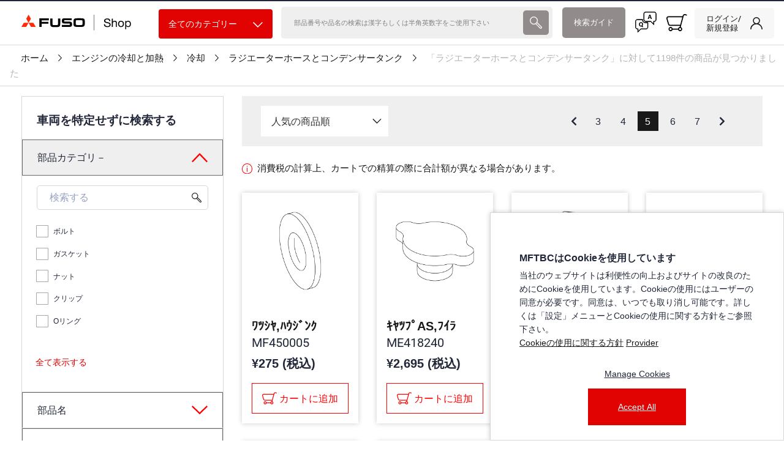

--- FILE ---
content_type: text/html; charset=utf-8
request_url: https://shop.mitsubishi-fuso.com/mftbc/ja/c/14030?currentPage=4
body_size: 52033
content:
<!DOCTYPE html><html lang="ja" dir="ltr"><head>
  <meta charset="utf-8">
  <base href="/">
  <title>三菱ふそう_ショップ | ラジエーターホースとコンデンサータンク</title>
  <meta name="description" content="「ラジエーターホースとコンデンサータンク」に対して1198件の商品が見つかりました">
  <meta property="og:title" content="三菱ふそう_ショップ | ラジエーターホースとコンデンサータンク">
  <meta property="og:description" content="「ラジエーターホースとコンデンサータンク」に対して1198件の商品が見つかりました">
  <meta property="og:type" content="website">
  <meta property="og:site_name" content="Fuso Shop">
  <meta name="keywords" content="Mitsubishi FUSO official online shop, spare parts, accessories, FUSO Shop, FUSO_Shop, FUSO-Shop, Mitsubishi FUSO">
  <meta name="viewport" meta="" content="width=device-width, initial-scale=1, maximum-scale=1,user-scalable=0">
  <link rel="icon" type="image/x-icon" href="favicon.ico">
  <link rel="stylesheet" type="text/css" href="https://use.fontawesome.com/releases/v5.8.1/css/all.css">
  <!-- <meta name="occ-backend-base-url" content="https://api.c3sf1r8zlh-daimlertr2-p1-public.model-t.cc.commerce.ondemand.com" />
  <meta name="media-backend-base-url" content="MEDIA_BACKEND_BASE_URL_VALUE"/> -->
  <meta name="occ-backend-base-url" content="https://api.c3sf1r8zlh-daimlertr2-p1-public.model-t.cc.commerce.ondemand.com">
  <meta name="google-site-verification" content="aUaREj7Ov2vRm3Xc8S6LFZK-Q9mBPChSq5I9gkZb0vM">
  <script type="text/javascript" data-smartedit-allow-origin="*.*.model-t.cc.commerce.ondemand.com:443" src="webApplicationInjector.js"></script>
  <script src="https://maps.googleapis.com/maps/api/js?key=AIzaSyCjwWpKbfdY6_WvLx_sy2VYBoHOH1wILVs"></script>
  <style>
    /* Page logo loader :: START */
    body.is-page-loading {
      position: relative;
      min-height: 100vh;
    }
    body.is-page-loading:after {
      content: "Loading...";
      position: absolute;
      top: 0;
      right: 0;
      bottom: 0;
      left: 0;
      display: flex;
      align-items: center;
      justify-content: center;
      z-index: -7;
      background-image: url("data:image/svg+xml,%3Csvg xmlns='http://www.w3.org/2000/svg' xmlns:xlink='http://www.w3.org/1999/xlink' width='300' height='300' viewBox='0 0 300 300'%3E%3Cdefs%3E%3CclipPath id='clip-Custom_Size_1'%3E%3Crect width='300' height='300'/%3E%3C/clipPath%3E%3C/defs%3E%3Cg id='Custom_Size_1' data-name='Custom Size – 1' clip-path='url(%23clip-Custom_Size_1)'%3E%3Crect width='300' height='300' fill='%23fff'/%3E%3Cg id='mitsubishifuso' transform='translate(49 49)'%3E%3Cpath id='Path_1' data-name='Path 1' d='M10.852,249.524v7.422H40.974v7.876H10.852v14.023H1v-37.9H42.621v8.583Zm189.588,20.8a9.979,9.979,0,0,1-2.946,5.554c-3.353,3.124-8.426,3.226-20.918,3.226-15.238,0-19.277-.1-22.68-3.562-2.462-2.515-2.958-5.177-2.958-14.624,0-2.106,0-4.193.056-6.361.174-5.722,1.035-8.64,3.237-10.795,2.789-2.6,6.666-3.291,20.247-3.291,1.7,0,5.044.042,10.112.152,7.095.144,9.55.536,12.267,2.236,3.248,2,4.145,5.507,4.145,16.177a76.694,76.694,0,0,1-.561,11.285M189.427,250c-1.328-1.06-6.66-1.164-13.485-1.164-4.706,0-8.691.1-10.794.282a5.167,5.167,0,0,0-2.763.883c-1.213.942-1.376,2.29-1.376,9.336,0,1.348,0,2.724.064,4.089.045,3.545.265,4.893,1,5.747a4.065,4.065,0,0,0,2.456,1.15,89.949,89.949,0,0,0,12.043.606c7.9,0,11.781,0,13.129-1.486.958-1.06,1.2-2.822,1.2-10.273,0-2.335.276-7.67-1.481-9.17M142.31,276.372c-1.819,1.988-3.987,2.555-8.361,2.555H100.232v-8.412h30.5c1.8,0,2.532,0,3.271-.454.648-.386.857-1.089.857-3.079,0-1.585-.181-2.084-.8-2.6-.56-.454-1.079-.569-3.017-.569H111.847c-5.121,0-6.84-.387-8.933-2.054-2.092-1.638-2.9-4.432-2.9-10.114,0-3.88.462-5.786,1.768-7.653a6.022,6.022,0,0,1,2.5-2c1.932-.854,2.856-.97,7.385-.97h31.717v8.169H113.726c-3.138,0-3.762.51-3.762,3.246,0,2.464.809,3.077,3.635,3.077h19.829c5.755,0,8.992,1.534,10.473,4.94.745,1.689,1.021,3.644,1.021,6.983,0,4.512-.677,6.838-2.611,8.936m-51.776-.646c-2.1,2.822-5.282,3.925-12.281,3.973l-6.356.056-7.893-.056c-7.391-.048-10.585-1.246-12.9-4.565-1.427-1.983-1.993-4.529-1.993-9.018V241.371h9.883v23.774c0,5.059,1.02,5.851,7.117,5.913l5.293.054L76.556,271c5.618-.124,6.362-.848,6.362-6.94V241.372h10V264c0,6.869-.513,9.148-2.385,11.722' transform='translate(0 -78.751)' fill='%2396a0a7'/%3E%3Cpath id='Path_2' data-name='Path 2' d='M133.863,131.884,83.472,44.7,108.677,1l25.187,43.744-.056-.042L83.482,131.884H33.112L58.29,88.279h100.72L184.6,131.884Z' transform='translate(-10.56)' fill='%2396a0a7'/%3E%3C/g%3E%3C/g%3E%3C/svg%3E%0A");
      background-size: 160px;
      background-repeat: no-repeat;
      background-position: center;
      background-position: center calc(50% - 70px);
      font-size: 14px;
      color: #96a0a7;
    }
    header .header .SiteLogo cx-media img {
      max-width: 245px;
    }
    /* Page logo loader :: END */
  </style>
  <!-- Matomo -->
  <script>
    var _paq = window._paq = window._paq || [];
    // Note: Script is moved to matom-tracking.service.ts to make it dynamic
  </script>
  <!-- End Matomo Code -->
<link rel="stylesheet" href="styles.857e8e490a03e686.css"><style ng-transition="serverApp">.login-link[_ngcontent-sc315]{cursor:pointer}.login-popover[_ngcontent-sc315]{position:absolute;top:61px;right:4px;background-color:#fff;padding:12px;box-shadow:0 8px 16px #00000026;border-radius:8px;z-index:1001;min-width:200px;display:flex;flex-direction:column;gap:8px;border:1px solid #ddd}@media (max-width: 767.98px){.login-popover[_ngcontent-sc315]{top:44px}}.arrow-up[_ngcontent-sc315]{position:absolute;top:-10px;left:104px;width:0;height:0;border-left:10px solid transparent;border-right:10px solid transparent;border-bottom:10px solid white;filter:drop-shadow(0 -2px 2px rgba(0,0,0,.2));z-index:1000}@media (max-width: 767.98px){.arrow-up[_ngcontent-sc315]{left:138px}}.button-popover[_ngcontent-sc315]{min-height:40px}.container-login[_ngcontent-sc315]{position:relative}.login-notification[_ngcontent-sc315]{font-style:italic;font-size:14px;text-align:center;margin:0}[_nghost-sc315]     .login-notification a{color:var(--mftbc-facet-more-link-color);text-decoration:none!important}@media only screen and (min-width: 360px) and (max-width: 767px){.image-container[_ngcontent-sc315]{position:relative;margin-top:14px;margin-inline-end:8px;margin-bottom:14px;margin-inline-start:0;display:inherit}.desktop-icon[_ngcontent-sc315]{display:block!important}}@media only screen and (min-width: 1200px){.image-container[_ngcontent-sc315]{position:relative;margin-top:14px;margin-inline-end:8px;margin-bottom:14px;margin-inline-start:0;display:inherit}}.desktop-icon[_ngcontent-sc315]{display:none!important}@media only screen and (max-width: 991px){.login-profile[_ngcontent-sc315]{padding-top:10px;margin:14px 0!important}.login-profile[_ngcontent-sc315]   a[_ngcontent-sc315]{padding-right:12px;text-decoration:none;cursor:pointer}.login-profile[_ngcontent-sc315]   a[_ngcontent-sc315]   img[_ngcontent-sc315]{margin:0 auto}.login-profile[_ngcontent-sc315]   a[_ngcontent-sc315]   .before-login[_ngcontent-sc315]{font-weight:700;font-size:8px;margin-top:8px}}</style><style ng-transition="serverApp">.link[_ngcontent-sc343]{font-family:var(--mftbc-font-family-helvetica-roman);font-size:15px}.breadcrumb-span[_ngcontent-sc343]:first-child   .link[_ngcontent-sc343]{padding-left:18px}.bread-crumb-container[_ngcontent-sc343]{padding:1rem .5rem!important;border-bottom:1px solid var(--primary-border)}.bread-crumb-container[_ngcontent-sc343]   .title[_ngcontent-sc343]{font-weight:800}.bread-crumb-container[_ngcontent-sc343]   nav[_ngcontent-sc343]   span[_ngcontent-sc343]{font-size:15px}.bread-crumb-container[_ngcontent-sc343]   .forward-right-arrow[_ngcontent-sc343]{width:6px;margin:0 1rem;vertical-align:baseline}.bread-crumb-container[_ngcontent-sc343]   .active-title[_ngcontent-sc343]{font-family:var(--mftbc-font-family-helvetica-roman);color:#b5b5b5;padding-left:0!important}@media screen and (max-width: 991px){.bread-crumb-container[_ngcontent-sc343]{padding-top:.5rem!important}}@media (max-width: 767px){.link[_ngcontent-sc343]{padding:0 18px;font-size:10px}.bread-crumb-container[_ngcontent-sc343]   .forward-right-arrow[_ngcontent-sc343]{width:4px}}</style><style ng-transition="serverApp">.filter-title[_ngcontent-sc354]{font-family:var(--mftbc-font-family-helvetica-black);padding-bottom:12px;padding-left:2rem;font-size:18px;border-bottom:1px solid #707070}@media (max-width: 767px){.filter_header[_ngcontent-sc354]{display:flex;justify-content:space-between;align-items:center;border-width:1px 0 1px 0;border-style:solid;border-color:#ccc;height:55px;padding:0 10px}.filter_header[_ngcontent-sc354]   ng-select[_ngcontent-sc354]{width:9rem!important}.filter_header[_ngcontent-sc354]   button.btn-filter[_ngcontent-sc354]{margin-right:0;border:0;padding:0;font-size:16px;outline:0!important;box-shadow:none!important;min-width:60px}.filter_header[_ngcontent-sc354]   button.btn-filter.btn-action[_ngcontent-sc354]:not(:disabled):not(.disabled):active:focus{color:#000;background-color:#f1f1f1;box-shadow:none;outline:0!important}.filter_header[_ngcontent-sc354]   .productno[_ngcontent-sc354]{font-size:var(--mftbc-font-size-14)}.filter_header[_ngcontent-sc354]   .form-group[_ngcontent-sc354]{margin-top:0;display:flex}.filter_header[_ngcontent-sc354]   .relavance-sec[_ngcontent-sc354]{background-color:#f7f7f7;border:1px solid #BEBEBE;padding:0 1rem}.page-container[_ngcontent-sc354]{padding:50px 20px}}</style><style ng-transition="serverApp">*[_ngcontent-sc198], *[_ngcontent-sc198]:before, *[_ngcontent-sc198]:after{box-sizing:border-box}.special-tag[_ngcontent-sc198]{position:relative;display:inline-block;margin-top:-4.2rem}.special-tag[_ngcontent-sc198]   img[_ngcontent-sc198]{width:65px;height:65px}.special-tag[_ngcontent-sc198]   span[_ngcontent-sc198]{font-size:.6rem;position:absolute;top:43%;left:50%;transform:translate(-50%,-50%);color:#fff}.special-tag-div[_ngcontent-sc198]{position:absolute;bottom:0;margin-bottom:-4px}.tax-computation[_ngcontent-sc198]{align-items:flex-start}.tax-computation[_ngcontent-sc198]   .info-i-desktop[_ngcontent-sc198]{margin-top:1.75rem;margin-bottom:.5rem}.tax-computation[_ngcontent-sc198]   .info-i-mobile[_ngcontent-sc198]{margin-top:.75rem;margin-bottom:0rem}.triangle[_ngcontent-sc198]{display:inline-block;margin:0 5px;vertical-align:middle}.pickup-shapes[_ngcontent-sc198]{width:80px;height:80px;border-right:solid 80px #e10202;border-bottom:solid 80px transparent;border-top:solid 80px transparent;transform:rotate(45deg);position:absolute;top:-52px;left:-16px}@media (max-width: 767px){.pickup-shapes[_ngcontent-sc198]{top:-75px;left:-20px}}.tri-base[_ngcontent-sc198]   .is-eci-only-span[_ngcontent-sc198]{position:absolute;color:#fff;font-weight:500;font-size:.8rem;font-family:var(--mftbc-font-family-helvetica-roman);width:6.25rem;left:1.125rem;top:1.125rem;text-align:center;z-index:1;background:#FF0000 0% 0% no-repeat padding-box;border-radius:5px}@media (max-width: 767px){.tri-base[_ngcontent-sc198]   .is-eci-only-span[_ngcontent-sc198]{top:.25rem;left:.625rem;font-size:.5rem;width:4.25rem;border-radius:3px}}.tri-base[_ngcontent-sc198]   .tri-base-span[_ngcontent-sc198]{position:absolute;color:#fff;font-weight:500;transform:rotate(316deg);left:-23px;font-size:.8rem;font-family:var(--mftbc-font-family-helvetica-roman);width:100%;text-align:center}@media (max-width: 767px){.tri-base[_ngcontent-sc198]   .tri-base-span[_ngcontent-sc198]{left:-33px}}.tri-base[_ngcontent-sc198]   .en-span[_ngcontent-sc198]{padding:.005rem}@media (max-width: 767px){.tri-base[_ngcontent-sc198]   .en-span[_ngcontent-sc198]{padding:.005rem}}.tri-base[_ngcontent-sc198]   .ja-span[_ngcontent-sc198]{padding:.005rem}@media (max-width: 767px){.tri-base[_ngcontent-sc198]   .ja-span[_ngcontent-sc198]{padding:.005rem}}.tri-base[_ngcontent-sc198]{position:absolute;height:115px;left:0;top:-11px;width:130px;margin-left:4px;border-radius:7px;overflow:hidden}@media (max-width: 767px){.tri-base[_ngcontent-sc198]{margin-left:3px;left:-1px;top:2px}}.triangle12[_ngcontent-sc198]{width:0;height:0;border-width:100px 80px 0 0;border-color:#585050 transparent transparent transparent;border-style:solid;position:absolute;font-size:12px;font-family:var(--mftbc-font-family-helvetica-md)}.triangle12[_ngcontent-sc198]   .text[_ngcontent-sc198]{position:absolute;top:-70px;color:#fff;width:100px;transform:rotate(-50deg);left:-18px;text-align:center}.product-not-compatible[_ngcontent-sc198]{opacity:.5;pointer-events:none}.product-name-container[_ngcontent-sc198]   .cx-product-name[_ngcontent-sc198]{font-size:1.25rem;line-height:1.2;font-weight:700;display:inline-block}.cx-product-description-container[_ngcontent-sc198]{overflow:hidden}.cx-product-code[_ngcontent-sc198]{font-size:20px;font-weight:500;display:inline-block;font-family:var(--mftbc-font-family-helvetica-neue-lt)}.cx-product-prices[_ngcontent-sc198]{font-size:20px;font-weight:700;display:inline-block}.cx-product-description[_ngcontent-sc198]{font-size:12px;display:inline-block;font-weight:500}.page-container[_ngcontent-sc198]{padding:0 15px 50px}.product-found[_ngcontent-sc198]{font-size:16px;padding-bottom:10px}cx-add-to-cart[_ngcontent-sc198]   .btn-primary[_ngcontent-sc198]{background-color:#fff!important;color:#191919;border-color:#191919}.plp-image[_ngcontent-sc198]{border:0px solid transparent;max-width:100%;margin-left:auto;margin-right:auto;overflow:hidden;width:100%;height:100%}.plp-image[_ngcontent-sc198]:hover{border-color:#efefef}.plp-image[_ngcontent-sc198]   img[_ngcontent-sc198]{max-width:none}.page-title-text[_ngcontent-sc198]{font-size:24px;padding-left:50px;margin-top:35px;font-family:var(--mftbc-font-family-helvetica-black)}.cx-page-section[_ngcontent-sc198]{padding-top:0}.cx-page-section[_ngcontent-sc198]   .page-container[_ngcontent-sc198]   .mftbc-product-list-filters[_ngcontent-sc198]   .row[_ngcontent-sc198]{margin-left:0;margin-right:0;justify-content:center}[_nghost-sc198]     .cx-product-container{margin-top:1.25rem}[_nghost-sc198]     .cx-sorting[hidden]+.cx-product-container{margin-top:0}[_nghost-sc198]     .cx-product-image-container{margin-bottom:1.25rem}[_nghost-sc198]     .cx-product-image-container .image-container{position:relative;min-height:164px;overflow:hidden;margin-bottom:1rem}@media screen and (max-width: 575px){[_nghost-sc198]     .cx-product-image-container .image-container{margin:-.5rem -.5rem 0}}[_nghost-sc198]     .cx-product-image-container .image-container img{max-width:100%;width:100%;object-fit:contain}[_nghost-sc198]     .cx-product-image-container .image-container .is-missing-image-plp{padding:40px}[_nghost-sc198]     .product-list-item{display:flex;width:100%;flex-direction:column;height:100%;border:0 solid #d8d8d8;padding:0;box-shadow:var(--mftbc-box-shadow)}[_nghost-sc198]     .product-list-item-body{margin-bottom:1rem}[_nghost-sc198]     .product-list-item-footer{margin-top:auto}[_nghost-sc198]     .product-list-item app-product-add-to-cart{margin-top:auto}@media (max-width: 575px){[_nghost-sc198]     .product-list-item{padding:.5rem}}.product-title[_ngcontent-sc198]{text-overflow:ellipsis;overflow:hidden;width:160px;height:1.2em;white-space:nowrap}@media (max-width: 767px){.product-title[_ngcontent-sc198]{width:100%}}@media (max-width: 767px){.filter_header[_ngcontent-sc198]{display:flex;align-items:center;border-width:1px 0 1px 0;border-style:solid;border-color:#ccc}.filter_header[_ngcontent-sc198]   ng-select[_ngcontent-sc198]{width:9rem!important}.filter_header[_ngcontent-sc198]   button.btn-filter[_ngcontent-sc198]{margin-right:0;border:0;padding:0;font-size:16px}.filter_header[_ngcontent-sc198]   .productno[_ngcontent-sc198]{font-size:14px;margin-right:20px}.filter_header[_ngcontent-sc198]   .form-group[_ngcontent-sc198]{margin-top:0}.filter_header[_ngcontent-sc198]   .relavance-sec[_ngcontent-sc198]{margin-left:auto}.page-container[_ngcontent-sc198]{padding:10px 12px}[_nghost-sc198]  .cx-product-container{margin-top:.25rem}[_nghost-sc198]  .cx-product-image-container{margin-bottom:1.25rem}[_nghost-sc198]  .cx-product-image-container .image-container{min-height:118px;height:auto;margin-bottom:1rem}[_nghost-sc198]  .cx-product-image-container .image-container cx-media.is-missing{aspect-ratio:1/1}[_nghost-sc198]  .cx-product-image-container .image-container img{max-width:100%;width:100%}.product-name-container[_ngcontent-sc198]{font-family:var(--mftbc-font-family-helvetica-neue-lt)}.product-name-container[_ngcontent-sc198]   .cx-product-name[_ngcontent-sc198]{font-size:14px}.cx-product-code[_ngcontent-sc198]{font-size:var(----mftbc-font-size-12)}.cx-product-prices[_ngcontent-sc198]{font-size:var(----mftbc-font-size-16)}}.suggetion-list[_ngcontent-sc198]{background-color:#efd56e9e;font-family:var(--mftbc-font-family-helvetica-roman)}.suggetion-list[_ngcontent-sc198]   ul[_ngcontent-sc198]{list-style:none;display:inherit;padding:0;margin:0}.suggetion-list[_ngcontent-sc198]   ul[_ngcontent-sc198]   li[_ngcontent-sc198]{display:inline}.suggetion-list[_ngcontent-sc198]   ul[_ngcontent-sc198]   .link-list[_ngcontent-sc198]{color:var(--primary-blue)}.suggetion-list[_ngcontent-sc198]   ul[_ngcontent-sc198]   .link[_ngcontent-sc198]{cursor:pointer;color:var(--primary-blue);text-decoration:underline}.suggetion-list[_ngcontent-sc198]   ul[_ngcontent-sc198]   .heading[_ngcontent-sc198]{font-family:var(--mftbc-font-family-helvetica-md);font-size:18px}@media (max-width: 360px){.cx-product-code[_ngcontent-sc198]{font-size:10px}}@media (min-width: 767px){.product-list-item[_ngcontent-sc198]   .product-name-description[_ngcontent-sc198]{padding:0 1rem}.product-list-item[_ngcontent-sc198]   .product-list-item-footer[_ngcontent-sc198]{padding:0 1rem 1rem}}[_nghost-sc198]  .cx-product-list-sorting .ng-select .ng-select-container, [_nghost-sc198]  .cx-product-list-sorting .ng-select.ng-select-single .ng-select-container{border-color:transparent!important;box-shadow:unset!important}</style><script src="assets/vendor/qualtrics/qualtrics.js" async="" defer=""></script><style ng-transition="serverApp">.mftbc-link__name[_ngcontent-sc372]{padding:0 10px}.mftbc-link--header-icon[_ngcontent-sc372]{margin-right:1rem}@media (max-width: 767px){.mftbc-link__name[_ngcontent-sc372]{padding:0 6px}.mftbc-link--header-icon[_ngcontent-sc372]{margin-right:0}}</style><meta property="og:image" content="https://api.c3sf1r8zlh-daimlertr2-p1-public.model-t.cc.commerce.ondemand.com/medias/FUSO-logo.svg?context=bWFzdGVyfGltYWdlc3w2MTg0fGltYWdlL3N2Zyt4bWx8YURsaEwyZzROUzg0TnprMk1qa3lNRGczT0RNNEwwWlZVMDh0Ykc5bmJ5NXpkbWN8YWJjMmE4M2EyYzExOTc2ZjU0NWRkODgyOGFkNzE4NTI5NmQ4YWRiODhkZTNhYmZhYTdmZDFlZThlMTA3NjkwMw"><meta name="robots" content="INDEX, FOLLOW"><link rel="canonical" href="https://shop.mitsubishi-fuso.com/mftbc/ja/c/14030/"><style ng-transition="serverApp">@charset "UTF-8";.ng-select{position:relative;display:block;box-sizing:border-box}.ng-select div,.ng-select input,.ng-select span{box-sizing:border-box}.ng-select [hidden]{display:none}.ng-select.ng-select-searchable .ng-select-container .ng-value-container .ng-input{opacity:1}.ng-select.ng-select-opened .ng-select-container{z-index:1001}.ng-select.ng-select-disabled .ng-select-container .ng-value-container .ng-placeholder,.ng-select.ng-select-disabled .ng-select-container .ng-value-container .ng-value{-webkit-user-select:none;user-select:none;cursor:default}.ng-select.ng-select-disabled .ng-arrow-wrapper{cursor:default}.ng-select.ng-select-filtered .ng-placeholder{display:none}.ng-select .ng-select-container{cursor:default;display:flex;outline:none;overflow:hidden;position:relative;width:100%}.ng-select .ng-select-container .ng-value-container{display:flex;flex:1}.ng-select .ng-select-container .ng-value-container .ng-input{opacity:0}.ng-select .ng-select-container .ng-value-container .ng-input>input{box-sizing:content-box;background:none transparent;border:0 none;box-shadow:none;outline:none;padding:0;cursor:default;width:100%}.ng-select .ng-select-container .ng-value-container .ng-input>input::-ms-clear{display:none}.ng-select .ng-select-container .ng-value-container .ng-input>input[readonly]{-webkit-user-select:none;user-select:none;width:0;padding:0}.ng-select.ng-select-single.ng-select-filtered .ng-select-container .ng-value-container .ng-value{visibility:hidden}.ng-select.ng-select-single .ng-select-container .ng-value-container,.ng-select.ng-select-single .ng-select-container .ng-value-container .ng-value{white-space:nowrap;overflow:hidden;text-overflow:ellipsis}.ng-select.ng-select-single .ng-select-container .ng-value-container .ng-value .ng-value-icon{display:none}.ng-select.ng-select-single .ng-select-container .ng-value-container .ng-input{position:absolute;left:0;width:100%}.ng-select.ng-select-multiple.ng-select-disabled>.ng-select-container .ng-value-container .ng-value .ng-value-icon{display:none}.ng-select.ng-select-multiple .ng-select-container .ng-value-container{flex-wrap:wrap}.ng-select.ng-select-multiple .ng-select-container .ng-value-container .ng-placeholder{position:absolute}.ng-select.ng-select-multiple .ng-select-container .ng-value-container .ng-value{white-space:nowrap}.ng-select.ng-select-multiple .ng-select-container .ng-value-container .ng-value.ng-value-disabled .ng-value-icon{display:none}.ng-select.ng-select-multiple .ng-select-container .ng-value-container .ng-value .ng-value-icon{cursor:pointer}.ng-select.ng-select-multiple .ng-select-container .ng-value-container .ng-input{flex:1;z-index:2}.ng-select.ng-select-multiple .ng-select-container .ng-value-container .ng-placeholder{z-index:1}.ng-select .ng-clear-wrapper{cursor:pointer;position:relative;width:17px;-webkit-user-select:none;user-select:none}.ng-select .ng-clear-wrapper .ng-clear{display:inline-block;font-size:18px;line-height:1;pointer-events:none}.ng-select .ng-spinner-loader{border-radius:50%;width:17px;height:17px;margin-right:5px;font-size:10px;position:relative;text-indent:-9999em;border-top:2px solid rgba(66,66,66,.2);border-right:2px solid rgba(66,66,66,.2);border-bottom:2px solid rgba(66,66,66,.2);border-left:2px solid #424242;transform:translateZ(0);animation:load8 .8s infinite linear}.ng-select .ng-spinner-loader:after{border-radius:50%;width:17px;height:17px}@keyframes load8{0%{transform:rotate(0)}to{transform:rotate(360deg)}}.ng-select .ng-arrow-wrapper{cursor:pointer;position:relative;text-align:center;-webkit-user-select:none;user-select:none}.ng-select .ng-arrow-wrapper .ng-arrow{pointer-events:none;display:inline-block;height:0;width:0;position:relative}.ng-dropdown-panel{box-sizing:border-box;position:absolute;opacity:0;width:100%;z-index:1050;-webkit-overflow-scrolling:touch}.ng-dropdown-panel .ng-dropdown-panel-items{display:block;height:auto;box-sizing:border-box;max-height:240px;overflow-y:auto}.ng-dropdown-panel .ng-dropdown-panel-items .ng-optgroup{white-space:nowrap;overflow:hidden;text-overflow:ellipsis}.ng-dropdown-panel .ng-dropdown-panel-items .ng-option{box-sizing:border-box;cursor:pointer;display:block;white-space:nowrap;overflow:hidden;text-overflow:ellipsis}.ng-dropdown-panel .ng-dropdown-panel-items .ng-option .ng-option-label:empty:before{content:"\200b"}.ng-dropdown-panel .ng-dropdown-panel-items .ng-option .highlighted{font-weight:700;text-decoration:underline}.ng-dropdown-panel .ng-dropdown-panel-items .ng-option.disabled{cursor:default}.ng-dropdown-panel .scroll-host{overflow:hidden;overflow-y:auto;position:relative;display:block;-webkit-overflow-scrolling:touch}.ng-dropdown-panel .scrollable-content{top:0;left:0;width:100%;height:100%;position:absolute}.ng-dropdown-panel .total-padding{width:1px;opacity:0}
</style><style ng-transition="serverApp">ul[_ngcontent-sc365]{padding:0;white-space:nowrap;overflow:hidden}ul[_ngcontent-sc365]   li[_ngcontent-sc365]{display:inline}ul[_ngcontent-sc365]   li[_ngcontent-sc365]   img[_ngcontent-sc365]{width:50px}</style><style ng-transition="serverApp">.custom-special-tag .special-tag span{font-size:8px!important}</style><style ng-transition="serverApp">.add-to-cart-section[_ngcontent-sc188]{font-family:var(--mftbc-font-family-helvetica-neue-lt)}.incompatible-message[_ngcontent-sc188]{font-size:14px;margin-bottom:5px}.align-self[_ngcontent-sc188]{align-self:center}.center[_ngcontent-sc188]{margin:auto;width:90%;border:3px solid #73ad21;padding:10px}.btn-primary[_ngcontent-sc188]{background-color:#fff}.cart-size-50[_ngcontent-sc188]{font-size:16px;min-height:60px;max-height:60px;font-family:var(--mftbc-font-family-helvetica-neue-lt)}.cart-size-50[_ngcontent-sc188]:not(:disabled){border-color:var(--mftbc-color-light-red)}.add-to-cart-pdp-button[_ngcontent-sc188]{background-color:var(--mftbc-color-light-red);height:60px;min-height:60px;color:var(--primary-white);line-height:40px}.pad-right[_ngcontent-sc188]{margin-right:.25rem;align-self:center}@media screen and (max-width: 1250px){.pad-right[_ngcontent-sc188]{margin-right:.25rem;padding-right:0;margin-top:0}}@media (max-width: 767px){.add-card-item[_ngcontent-sc188]{min-width:auto;background-color:#cfcfcf!important;color:var(--cx-color-primary);height:auto}.product-list-item-footer[_ngcontent-sc188]   app-product-add-to-cart[_ngcontent-sc188]   .btn-primary[_ngcontent-sc188]   .add-card-item[_ngcontent-sc188]{font-size:14px!important;min-width:160px;border:0;background-color:#cfcfcf!important}.item-added-cart.col-12.mb-2[_ngcontent-sc188]{padding:0!important}.product-list-item-footer[_ngcontent-sc188]   .add-btn[_ngcontent-sc188]   .cart-size[_ngcontent-sc188]:hover{background:unset!important;filter:brightness(1)!important}.btn-primary[_ngcontent-sc188]:hover{filter:unset!important}}@media (max-width: 370px){.cart-size[_ngcontent-sc188]{font-size:12px}}.additional-information-text[_ngcontent-sc188]{color:#1951e9;font-size:16px;font-weight:700;padding:0 0 20px}</style></head>
<body class="body-ssr body-c-14030 has-category-dropdown-v2">
  <app-root _nghost-sc94="" ng-version="15.2.10" ng-server-context="ssr"><cx-storefront _ngcontent-sc94="" tabindex="0" role="presentation" class="ProductListPageTemplate stop-navigating"><cx-skip-link><div tabindex="-1" class=""><button> Skip to Header </button><button> Skip to Main Content </button><button> Skip to Footer </button><!----></div><!----></cx-skip-link><header id="cx-header" cxskiplink="cx-header" class="" tabindex="-1"><cx-page-layout section="header" class="header"><cx-page-slot position="SiteLogo" class="SiteLogo has-components"><cx-banner><cx-generic-link><a href="mftbc/ja/"><!----><cx-media class="is-loading"><img src="https://api.c3sf1r8zlh-daimlertr2-p1-public.model-t.cc.commerce.ondemand.com/medias/FUSO-logo.svg?context=bWFzdGVyfGltYWdlc3w2MTg0fGltYWdlL3N2Zyt4bWx8YURsaEwyZzROUzg0TnprMk1qa3lNRGczT0RNNEwwWlZVMDh0Ykc5bmJ5NXpkbWN8YWJjMmE4M2EyYzExOTc2ZjU0NWRkODgyOGFkNzE4NTI5NmQ4YWRiODhkZTNhYmZhYTdmZDFlZThlMTA3NjkwMw" alt="hybris Accelerator"><!----></cx-media><!----><!----></a><!----><!----><!----></cx-generic-link><!----><!----><!----><!----></cx-banner><!----><!----><!----><!----><!----><!----><!----></cx-page-slot><cx-page-slot position="SiteName" class="SiteName"><!----><!----><!----></cx-page-slot><cx-page-slot position="NavigationBar" class="NavigationBar has-components"><cx-category-navigation _nghost-sc332="" class="mftbc-category-nav mftbc-category-nav--fancy"><div _ngcontent-sc332="" class="mftbc-category-navigation-wrapper"><div _ngcontent-sc332="" class="mftbc-category-navigation-dropdown"><button _ngcontent-sc332="" type="button" class="btn btn-block btn-primary btn-all-categories"> 全てのカテゴリー <span _ngcontent-sc332="" class="btn-all-categories-icon-wrap"><img _ngcontent-sc332="" src="../../../../assets/images/arrow-down-white.svg" alt="Arrow" width="16" class="btn-all-categories-icon"></span></button><!----><!----><!----></div><div _ngcontent-sc332="" class="mftbc-category-navigation-main-list"><cx-page-slot _ngcontent-sc332="" position="MiniNavigation" class="MiniNavigation"><!----><!----><!----></cx-page-slot></div></div><!----><!----></cx-category-navigation><!----><!----><!----><!----><!----><!----><!----></cx-page-slot><cx-page-slot position="SearchBox" class="SearchBox has-components"><cx-searchbox><label class="searchbox"><input autocomplete="off" aria-controls="results" aria-autocomplete="both" value="" placeholder="部品番号や品名の検索は漢字もしくは半角英数字をご使用下さい" aria-label="検索"><button class="reset" aria-label="設定する"><cx-icon class="cx-icon fas fa-times-circle"></cx-icon></button><button type="button" role="presentation" class="search-icon"><cx-icon class="cx-icon fas fa-search"></cx-icon></button></label><!----><!----><!----></cx-searchbox><!----><!----><!----><!----><!----><!----><!----></cx-page-slot><cx-page-slot position="SearchHelp" class="SearchHelp has-components"><cx-link class="search-help-desktop"><cx-generic-link><a href="mftbc/ja/searchHelp">検索ガイド<!----></a><!----><!----><!----></cx-generic-link><!----><!----><!----><!----></cx-link><!----><!----><!----><!----><cx-link class="search-help-mobile"><!----><cx-generic-link><a href="mftbc/ja/searchHelp"><div class="mftbc-link mftbc-link--with-icon mftbc-link--header-icon"><div class="mftbc-link__icon-wrapper"><img src="/assets/images/icons/icon-book-questionmark.svg" height="15" alt=""></div><span class="mftbc-link__name"> ガイド </span></div><!----></a><!----><!----><!----></cx-generic-link><!----><!----><!----></cx-link><!----><!----><!----><!----><!----><!----><!----></cx-page-slot><cx-page-slot position="FaqEnquiryFlex" class="FaqEnquiryFlex has-components"><app-faq-enquiry-header-icon _nghost-sc372=""><a _ngcontent-sc372="" routerlink="/help" class="mini-cart-link" href="mftbc/ja/help"><div _ngcontent-sc372="" class="mftbc-link mftbc-link--with-icon mftbc-link--header-icon"><div _ngcontent-sc372="" class="mftbc-link__icon-wrapper mftbc-faq-icon-img"><img _ngcontent-sc372="" src="/assets/images/faqIconHeader.svg" alt=""></div><span _ngcontent-sc372="" class="mftbc-link__name"> 問合せ </span></div></a><!----></app-faq-enquiry-header-icon><!----><!----><!----><!----><!----><!----><!----><!----><!----><!----><!----></cx-page-slot><cx-page-slot position="MiniCart" class="MiniCart has-components"><app-mini-cart _nghost-sc373=""><a _ngcontent-sc373="" href="#" class="mini-cart-link mini-cart-link--unlogged" aria-label="0 item currently in your cart"><div _ngcontent-sc373="" class="mftbc-link mftbc-link--with-icon mftbc-link--header-icon"><div _ngcontent-sc373="" class="mftbc-link__icon-wrapper"><img _ngcontent-sc373="" src="/assets/images/shoppingcart.svg" height="15" alt=""></div><span _ngcontent-sc373="" class="mftbc-link__name"> カート </span></div></a><!----><!----></app-mini-cart><!----><!----><!----><!----><!----><!----><!----></cx-page-slot><cx-page-slot position="SiteLogin" class="SiteLogin cx-pending has-components"><app-login _nghost-sc315="" class="app-login--is-unauthenticated"><div _ngcontent-sc315="" class="container-login"><a _ngcontent-sc315="" role="link" href="javascript:void(0)" class="btn-login-box btn-login-box--authenticated" title="ログイン/ 新規登録"><span _ngcontent-sc315="">ログイン/ <br>新規登録</span></a><!----></div><div _ngcontent-sc315="" class="image-container-icon d-block d-lg-none"><a _ngcontent-sc315="" href="/mftbc/"><img _ngcontent-sc315="" src="../../assets/images/closeIcon_black.svg" alt="Close Logo" width="24"></a></div><!----><!----><cx-page-slot _ngcontent-sc315="" position="ccpLoginUser" class="ccpLoginUser"><!----><!----><!----></cx-page-slot><!----><!----></app-login><!----><!----></cx-page-slot><!----><!----><!----></cx-page-layout><cx-page-layout section="navigation" class="navigation"><!----><!----><!----></cx-page-layout></header><cx-page-slot position="BottomHeaderSlot" class="BottomHeaderSlot has-components"><app-breadcrumb _nghost-sc343=""><div _ngcontent-sc343="" class="container-fluid12"><div _ngcontent-sc343="" class="row bread-crumb-container"><div _ngcontent-sc343="" class="pad-left"><nav _ngcontent-sc343=""><span _ngcontent-sc343="" class="breadcrumb-span"><a _ngcontent-sc343="" routerlink="/" class="link" href="mftbc/ja/">ホーム</a><img _ngcontent-sc343="" src="/assets/images/forward-right-small.svg" alt="arrow" class="forward-right-arrow"></span><span _ngcontent-sc343="" class="breadcrumb-span"><a _ngcontent-sc343="" class="link" href="mftbc/ja/c/engineCooling&amp;Heating">エンジンの冷却と加熱</a><img _ngcontent-sc343="" src="/assets/images/forward-right-small.svg" alt="arrow" class="forward-right-arrow"></span><span _ngcontent-sc343="" class="breadcrumb-span"><a _ngcontent-sc343="" class="link" href="mftbc/ja/c/14">冷却</a><img _ngcontent-sc343="" src="/assets/images/forward-right-small.svg" alt="arrow" class="forward-right-arrow"></span><span _ngcontent-sc343="" class="breadcrumb-span"><a _ngcontent-sc343="" class="link" href="mftbc/ja/c/14030">ラジエーターホースとコンデンサータンク</a><img _ngcontent-sc343="" src="/assets/images/forward-right-small.svg" alt="arrow" class="forward-right-arrow"></span><!----><span _ngcontent-sc343="" class="active-title">「ラジエーターホースとコンデンサータンク」に対して1198件の商品が見つかりました</span></nav></div></div></div><!----><!----><!----></app-breadcrumb><!----><!----><!----><!----><!----><!----><!----></cx-page-slot><cx-global-message aria-atomic="true" aria-live="assertive"><div><!----><!----><!----><!----><!----></div><!----></cx-global-message><!----><main cxskiplink="cx-main" tabindex="-1" class=""><router-outlet></router-outlet><cx-page-layout class="ProductListPageTemplate"><cx-page-slot position="ProductLeftRefinements" class="ProductLeftRefinements has-components"><cx-product-facet-navigation _nghost-sc354=""><div _ngcontent-sc354="" class="row m-0"><!----></div><div _ngcontent-sc354=""><!----><app-default-facet-list _ngcontent-sc354="" _nghost-sc350=""><div _ngcontent-sc350="" class="filter-title"> 車両を特定せずに検索する
</div><div _ngcontent-sc350="" class="inner" tabindex="-1"><cx-facet _ngcontent-sc350="" class="expanded multi-select focus-lock" tabindex="0"><button class="heading facet-heading" tabindex="-1"><span>部品カテゴリ－ <i></i></span><img width="26" alt="+" class="collapse-icon" src="/assets/images/icons/icon-arrow-up-red.svg"><img width="26" alt="+" class="expand-icon" src="/assets/images/icons/icon-arrow-down-red.svg"></button><div class="facet-search-container"><div><input type="text" name="search" id="search" class="form-control" placeholder="検索する" tabindex="-1"></div></div><!----><!----><div class="facet-values-wrap"><a routerlink="./" class="value facet-ascent" href="mftbc/ja/c/14030?query=:relevance:allCategories:14030:hinmokuName:%E3%83%9C%E3%83%AB%E3%83%88%7C49991%7C53L" data-cx-focus="ボルト" tabindex="-1"><span><span class="label">ボルト</span></span></a><a routerlink="./" class="value facet-ascent" href="mftbc/ja/c/14030?query=:relevance:allCategories:14030:hinmokuName:%E3%82%AC%E3%82%B9%E3%82%B1%E3%83%83%E3%83%88%7C49990%7C67H" data-cx-focus="ガスケット" tabindex="-1"><span><span class="label">ガスケット</span></span></a><a routerlink="./" class="value facet-ascent" href="mftbc/ja/c/14030?query=:relevance:allCategories:14030:hinmokuName:%E3%83%8A%E3%83%83%E3%83%88%7C49989%7C79L" data-cx-focus="ナット" tabindex="-1"><span><span class="label">ナット</span></span></a><a routerlink="./" class="value facet-ascent" href="mftbc/ja/c/14030?query=:relevance:allCategories:14030:hinmokuName:%E3%82%AF%E3%83%AA%E3%83%83%E3%83%97%7C49988%7C57T" data-cx-focus="クリップ" tabindex="-1"><span><span class="label">クリップ</span></span></a><a routerlink="./" class="value facet-ascent" href="mftbc/ja/c/14030?query=:relevance:allCategories:14030:hinmokuName:O%E3%83%AA%E3%83%B3%E3%82%B0%7C49985%7C80C" data-cx-focus="Oリング" tabindex="-1"><span><span class="label">Oリング</span></span></a><!----><!----><!----><div class="more more--default"><!----><!----><!----><!----><button cxfocus="moreorless" class="cx-action-link cx-action-link--default" data-cx-focus="moreorless" tabindex="-1"> 全て表示する </button><!----></div></div><!----><!----><!----></cx-facet><!----><!----><!----><cx-facet _ngcontent-sc350="" class="collapsed multi-select focus-lock" tabindex="0"><button class="heading facet-heading" tabindex="-1"><span>部品名</span><img width="26" alt="+" class="collapse-icon" src="/assets/images/icons/icon-arrow-up-red.svg"><img width="26" alt="+" class="expand-icon" src="/assets/images/icons/icon-arrow-down-red.svg"></button><div class="facet-search-container"><div><input type="text" name="search" id="search" class="form-control" placeholder="検索する" tabindex="-1"></div></div><!----><!----><div class="facet-values-wrap"><a routerlink="./" class="value facet-ascent" href="mftbc/ja/c/14030?query=:relevance:allCategories:14030:pncName:%EF%BE%8E%EF%BE%9E%EF%BE%99%EF%BE%84,%EF%BD%B4%EF%BD%B7%EF%BD%BF%EF%BE%9E%EF%BD%B0%EF%BD%BD%EF%BE%84%20%EF%BE%8A%EF%BE%9F%EF%BD%B2%EF%BE%8C%EF%BE%9F%7C99977" data-cx-focus="ﾎﾞﾙﾄ,ｴｷｿﾞｰｽﾄ ﾊﾟｲﾌﾟ" tabindex="-1"><span><span class="label">ﾎﾞﾙﾄ,ｴｷｿﾞｰｽﾄ ﾊﾟｲﾌﾟ</span></span></a><a routerlink="./" class="value facet-ascent" href="mftbc/ja/c/14030?query=:relevance:allCategories:14030:pncName:%EF%BD%B8%EF%BE%98%EF%BD%AF%EF%BE%8C%EF%BE%9F,%EF%BE%97%EF%BD%BC%EF%BE%9E%EF%BD%B4%EF%BD%B0%EF%BE%80%20%EF%BE%8A%EF%BE%9F%EF%BD%B2%EF%BE%8B%EF%BE%9F%EF%BE%9D%EF%BD%B8%EF%BE%9E%7C99968" data-cx-focus="ｸﾘｯﾌﾟ,ﾗｼﾞｴｰﾀ ﾊﾟｲﾋﾟﾝｸﾞ" tabindex="-1"><span><span class="label">ｸﾘｯﾌﾟ,ﾗｼﾞｴｰﾀ ﾊﾟｲﾋﾟﾝｸﾞ</span></span></a><a routerlink="./" class="value facet-ascent" href="mftbc/ja/c/14030?query=:relevance:allCategories:14030:pncName:%EF%BD%B8%EF%BE%98%EF%BD%AF%EF%BE%8C%EF%BE%9F,%EF%BD%B8%EF%BD%B0%EF%BE%98%EF%BE%9D%EF%BD%B8%EF%BE%9E%20%EF%BD%B3%EF%BD%AB%EF%BD%B0%EF%BE%80%20%EF%BE%97%EF%BD%B2%EF%BE%9D%7C99950" data-cx-focus="ｸﾘｯﾌﾟ,ｸｰﾘﾝｸﾞ ｳｫｰﾀ ﾗｲﾝ" tabindex="-1"><span><span class="label">ｸﾘｯﾌﾟ,ｸｰﾘﾝｸﾞ ｳｫｰﾀ ﾗｲﾝ</span></span></a><a routerlink="./" class="value facet-ascent" href="mftbc/ja/c/14030?query=:relevance:allCategories:14030:pncName:%EF%BE%8E%EF%BE%9E%EF%BE%99%EF%BE%84,%EF%BD%B2%EF%BE%9D%EF%BE%9A%EF%BD%AF%EF%BE%84%20%EF%BE%8F%EF%BE%86%EF%BE%8E%EF%BD%B0%EF%BE%99%EF%BE%84%EF%BE%9E%7C99944" data-cx-focus="ﾎﾞﾙﾄ,ｲﾝﾚｯﾄ ﾏﾆﾎｰﾙﾄﾞ" tabindex="-1"><span><span class="label">ﾎﾞﾙﾄ,ｲﾝﾚｯﾄ ﾏﾆﾎｰﾙﾄﾞ</span></span></a><a routerlink="./" class="value facet-ascent" href="mftbc/ja/c/14030?query=:relevance:allCategories:14030:pncName:TS%20DISK%20BRAKE%20PAD%7C99942" data-cx-focus="TS DISK BRAKE PAD" tabindex="-1"><span><span class="label">TS DISK BRAKE PAD</span></span></a><!----><!----><!----><div class="more more--default"><!----><!----><!----><!----><button cxfocus="moreorless" class="cx-action-link cx-action-link--default" data-cx-focus="moreorless" tabindex="-1"> 全て表示する </button><!----></div></div><!----><!----><!----></cx-facet><!----><!----><!----><cx-facet _ngcontent-sc350="" class="collapsed multi-select focus-lock" tabindex="0"><button class="heading facet-heading" tabindex="-1"><span>価格</span><img width="26" alt="+" class="collapse-icon" src="/assets/images/icons/icon-arrow-up-red.svg"><img width="26" alt="+" class="expand-icon" src="/assets/images/icons/icon-arrow-down-red.svg"></button><!----><!----><div class="facet-values-wrap"><a routerlink="./" class="value facet-ascent" href="mftbc/ja/c/14030?query=:relevance:allCategories:14030:price:%C2%A50-%C2%A54,999" data-cx-focus="¥0-¥4,999" tabindex="-1"><span><span class="label">¥0-¥4,999</span></span></a><a routerlink="./" class="value facet-ascent" href="mftbc/ja/c/14030?query=:relevance:allCategories:14030:price:%C2%A55,000-%C2%A519,999" data-cx-focus="¥5,000-¥19,999" tabindex="-1"><span><span class="label">¥5,000-¥19,999</span></span></a><a routerlink="./" class="value facet-ascent" href="mftbc/ja/c/14030?query=:relevance:allCategories:14030:price:%C2%A520,000-%C2%A549,999" data-cx-focus="¥20,000-¥49,999" tabindex="-1"><span><span class="label">¥20,000-¥49,999</span></span></a><a routerlink="./" class="value facet-ascent" href="mftbc/ja/c/14030?query=:relevance:allCategories:14030:price:%C2%A550,000-%C2%A599,999" data-cx-focus="¥50,000-¥99,999" tabindex="-1"><span><span class="label">¥50,000-¥99,999</span></span></a><a routerlink="./" class="value facet-ascent" href="mftbc/ja/c/14030?query=:relevance:allCategories:14030:price:%C2%A5100,000-%C2%A510,000,000" data-cx-focus="¥100,000-¥10,000,000" tabindex="-1"><span><span class="label">¥100,000-¥10,000,000</span></span></a><!----><!----><!----><div class="more more--default"><!----><!----><!----><!----><!----></div></div><!----><!----><!----></cx-facet><!----><!----><!----><!----><!----></div><!----></app-default-facet-list></div><!----><!----><!----><!----><!----><!----></cx-product-facet-navigation><!----><!----><!----><!----><!----><!----><!----></cx-page-slot><cx-page-slot position="ProductListSlot" class="ProductListSlot has-components"><app-product-list _nghost-sc198=""><div _ngcontent-sc198="" class="cx-page product-list-wrapper"><section _ngcontent-sc198="" class="cx-page-section"><div _ngcontent-sc198="" class="container-fluid page-container"><div _ngcontent-sc198="" class="row"><div _ngcontent-sc198="" class="col-12 col-lg-12"><!----><div _ngcontent-sc198="" class="cx-sorting top mftbc-product-list-filters"><div _ngcontent-sc198="" class="row"><label _ngcontent-sc198="" class="form-group cx-sort-dropdown cx-product-list-sorting col-12 col-lg-4 mr-auto"><cx-sorting _ngcontent-sc198=""><ng-select aria-label="人気の商品順" class="ng-select ng-select-single ng-untouched ng-pristine ng-valid"><div class="ng-select-container ng-has-value"><div class="ng-value-container"><div class="ng-placeholder">Sort by</div><div class="ng-value"><!----><span aria-hidden="true" class="ng-value-icon left">×</span><span class="ng-value-label">人気の商品順</span><!----></div><!----><!----><!----><!----><div role="combobox" aria-haspopup="listbox" class="ng-input" aria-expanded="false"><input aria-autocomplete="list" type="text" autocorrect="off" autocapitalize="off" autocomplete="a3795c37d053" readonly="" value=""></div></div><!----><!----><span class="ng-arrow-wrapper"><span class="ng-arrow"></span></span></div><!----></ng-select></cx-sorting><!----></label><!----><div _ngcontent-sc198="" class="col-12 col-lg-auto px-0 ml-auto"><div _ngcontent-sc198="" class="cx-pagination cx-pagination-default" aria-label="Product search pagination"><!----><cx-pagination _ngcontent-sc198="" queryparam="currentPage"><a class="previous" tabindex="0" href="mftbc/ja/c/14030?currentPage=3"><!----><span><i aria-hidden="true" class="fa fa-chevron-left"></i></span><!----><!----><!----><span></span><!----></a><a class="page" tabindex="0" href="mftbc/ja/c/14030?currentPage=2"><!----><!----><!----><!----><span>3</span><!----></a><a class="page" tabindex="0" href="mftbc/ja/c/14030?currentPage=3"><!----><!----><!----><!----><span>4</span><!----></a><a class="page disabled current" tabindex="-1" href="mftbc/ja/c/14030?currentPage=4"><!----><!----><!----><!----><span>5</span><!----></a><a class="page" tabindex="0" href="mftbc/ja/c/14030?currentPage=5"><!----><!----><!----><!----><span>6</span><!----></a><a class="page" tabindex="0" href="mftbc/ja/c/14030?currentPage=6"><!----><!----><!----><!----><span>7</span><!----></a><a class="next" tabindex="0" href="mftbc/ja/c/14030?currentPage=5"><!----><!----><!----><span><i aria-hidden="true" class="fa fa-chevron-right"></i></span><!----><span></span><!----></a><!----><!----><!----></cx-pagination><!----></div></div><!----><div _ngcontent-sc198="" class="col-auto ml-auto ml-lg-0"><cx-product-view _ngcontent-sc198=""></cx-product-view></div></div></div><!----><!----><!----><div _ngcontent-sc198="" class="d-flex tax-computation"><img _ngcontent-sc198="" src="/assets/images/info-i.svg" alt="" width="25" class="pr-2 info-i-desktop"><!----><!----><cx-page-slot _ngcontent-sc198="" position="TaxComputation" class="TaxComputation has-components"><cx-paragraph><div>消費税の計算上、カートでの精算の際に合計額が異なる場合があります。</div><!----></cx-paragraph><!----><!----><!----><!----><!----><!----><!----></cx-page-slot></div><!----><!----><!----><!----><!----><div _ngcontent-sc198="" class="cx-product-container"><div _ngcontent-sc198="" class="row"><div _ngcontent-sc198="" class="col-6 col-md-4 col-lg-3"><!----><div _ngcontent-sc198="" class="product-list-item"><app-add-to-favorite _ngcontent-sc198=""><!----><!----><!----></app-add-to-favorite><div _ngcontent-sc198="" class="product-list-item-body"><a _ngcontent-sc198="" tabindex="-1" class="cx-product-image-container" href="mftbc/ja/product/MF450005/%EF%BE%9C%EF%BE%82%EF%BD%BC%EF%BE%94-%EF%BE%8A%EF%BD%B3%EF%BD%BC%EF%BE%9E%EF%BE%9D%EF%BD%B8"><div _ngcontent-sc198="" class="image-container"><cx-media _ngcontent-sc198="" format="product" class="cx-product-image plp-image is-loading"><img src="https://api.c3sf1r8zlh-daimlertr2-p1-public.model-t.cc.commerce.ondemand.com/medias/MF450005-300Wx300H-001.png?context=[base64]"><!----></cx-media><!----><!----><app-special-product-tag _ngcontent-sc198="" _nghost-sc192=""><!----></app-special-product-tag><app-new-special-product-tag _ngcontent-sc198="" _nghost-sc193=""><!----></app-new-special-product-tag><!----><!----></div><!----><!----></a><!----><div _ngcontent-sc198="" class="product-name-description"><div _ngcontent-sc198="" class="product-list-item__product-name product-name-container pd-name"><a _ngcontent-sc198="" class="cx-product-name product-title" href="mftbc/ja/product/MF450005/%EF%BE%9C%EF%BE%82%EF%BD%BC%EF%BE%94-%EF%BE%8A%EF%BD%B3%EF%BD%BC%EF%BE%9E%EF%BE%9D%EF%BD%B8">ﾜﾂｼﾔ,ﾊｳｼﾞﾝｸ</a></div><!----><!----><div _ngcontent-sc198="" class="product-list-item__product-code product-name-container cx-product-code-container"><div _ngcontent-sc198="" class="cx-product-price cx-product-code"> MF450005 </div></div><div _ngcontent-sc198="" class="cx-product-price-container pt-2"><div _ngcontent-sc198="" class="cx-product-price cx-product-prices" aria-label="Product price"> ¥275 (税込) </div></div><!----><!----><cx-variant-style-icons _nghost-sc365=""><!----></cx-variant-style-icons><!----><app-product-tags _ngcontent-sc198="" _nghost-sc181=""><div _ngcontent-sc181="" class="mftbc-tag-list-container"><!----><!----><!----><!----><!----></div></app-product-tags><!----></div></div><div _ngcontent-sc198="" class="product-list-item-footer"><app-product-add-to-cart _ngcontent-sc198="" class="add-btn" _nghost-sc188=""><!----><!----><!----><form _ngcontent-sc188="" novalidate="" class="add-to-cart-form ng-untouched ng-pristine ng-valid"><!----><button _ngcontent-sc188="" type="submit" class="mftbc-btn mftbc-btn-outline-primary mftbc-btn-lg w-100 d-flex justify-content-center"><img _ngcontent-sc188="" src="../../assets/images/shoppingcart_red.svg" alt="" width="24" height="20" class="pad-right"><div _ngcontent-sc188="" class="align-self">カートに追加</div></button><!----></form><!----><!----><!----><!----><!----></app-product-add-to-cart><!----><!----></div></div></div><!----><div _ngcontent-sc198="" class="col-6 col-md-4 col-lg-3"><!----><div _ngcontent-sc198="" class="product-list-item"><app-add-to-favorite _ngcontent-sc198=""><!----><!----><!----></app-add-to-favorite><div _ngcontent-sc198="" class="product-list-item-body"><a _ngcontent-sc198="" tabindex="-1" class="cx-product-image-container" href="mftbc/ja/product/ME418240/%EF%BD%B7%EF%BE%94%EF%BE%82%EF%BE%8C%EF%BE%9Fas-%EF%BE%8C%EF%BD%B2%EF%BE%97"><div _ngcontent-sc198="" class="image-container"><cx-media _ngcontent-sc198="" format="product" class="cx-product-image plp-image is-loading"><img src="https://api.c3sf1r8zlh-daimlertr2-p1-public.model-t.cc.commerce.ondemand.com/medias/ME418240-300Wx300H-001.png?context=[base64]"><!----></cx-media><!----><!----><app-special-product-tag _ngcontent-sc198="" _nghost-sc192=""><!----></app-special-product-tag><app-new-special-product-tag _ngcontent-sc198="" _nghost-sc193=""><!----></app-new-special-product-tag><!----><!----></div><!----><!----></a><!----><div _ngcontent-sc198="" class="product-name-description"><div _ngcontent-sc198="" class="product-list-item__product-name product-name-container pd-name"><a _ngcontent-sc198="" class="cx-product-name product-title" href="mftbc/ja/product/ME418240/%EF%BD%B7%EF%BE%94%EF%BE%82%EF%BE%8C%EF%BE%9Fas-%EF%BE%8C%EF%BD%B2%EF%BE%97">ｷﾔﾂﾌﾟAS,ﾌｲﾗ</a></div><!----><!----><div _ngcontent-sc198="" class="product-list-item__product-code product-name-container cx-product-code-container"><div _ngcontent-sc198="" class="cx-product-price cx-product-code"> ME418240 </div></div><div _ngcontent-sc198="" class="cx-product-price-container pt-2"><div _ngcontent-sc198="" class="cx-product-price cx-product-prices" aria-label="Product price"> ¥2,695 (税込) </div></div><!----><!----><cx-variant-style-icons _nghost-sc365=""><!----></cx-variant-style-icons><!----><app-product-tags _ngcontent-sc198="" _nghost-sc181=""><div _ngcontent-sc181="" class="mftbc-tag-list-container"><!----><!----><!----><!----><!----></div></app-product-tags><!----></div></div><div _ngcontent-sc198="" class="product-list-item-footer"><app-product-add-to-cart _ngcontent-sc198="" class="add-btn" _nghost-sc188=""><!----><!----><!----><form _ngcontent-sc188="" novalidate="" class="add-to-cart-form ng-untouched ng-pristine ng-valid"><!----><button _ngcontent-sc188="" type="submit" class="mftbc-btn mftbc-btn-outline-primary mftbc-btn-lg w-100 d-flex justify-content-center"><img _ngcontent-sc188="" src="../../assets/images/shoppingcart_red.svg" alt="" width="24" height="20" class="pad-right"><div _ngcontent-sc188="" class="align-self">カートに追加</div></button><!----></form><!----><!----><!----><!----><!----></app-product-add-to-cart><!----><!----></div></div></div><!----><div _ngcontent-sc198="" class="col-6 col-md-4 col-lg-3"><!----><div _ngcontent-sc198="" class="product-list-item"><app-add-to-favorite _ngcontent-sc198=""><!----><!----><!----></app-add-to-favorite><div _ngcontent-sc198="" class="product-list-item-body"><a _ngcontent-sc198="" tabindex="-1" class="cx-product-image-container" href="mftbc/ja/product/MF140003/%EF%BE%8E%EF%BE%9E%EF%BE%99%EF%BE%84-%EF%BD%B9-%EF%BE%8C%EF%BE%9E%EF%BE%99"><div _ngcontent-sc198="" class="image-container"><cx-media _ngcontent-sc198="" format="product" class="cx-product-image plp-image is-loading"><img src="https://api.c3sf1r8zlh-daimlertr2-p1-public.model-t.cc.commerce.ondemand.com/medias/MF140003-300Wx300H-001.png?context=[base64]"><!----></cx-media><!----><!----><app-special-product-tag _ngcontent-sc198="" _nghost-sc192=""><!----></app-special-product-tag><app-new-special-product-tag _ngcontent-sc198="" _nghost-sc193=""><!----></app-new-special-product-tag><!----><!----></div><!----><!----></a><!----><div _ngcontent-sc198="" class="product-name-description"><div _ngcontent-sc198="" class="product-list-item__product-name product-name-container pd-name"><a _ngcontent-sc198="" class="cx-product-name product-title" href="mftbc/ja/product/MF140003/%EF%BE%8E%EF%BE%9E%EF%BE%99%EF%BE%84-%EF%BD%B9-%EF%BE%8C%EF%BE%9E%EF%BE%99">ﾎﾞﾙﾄ,ｹ-ﾌﾞﾙ</a></div><!----><!----><div _ngcontent-sc198="" class="product-list-item__product-code product-name-container cx-product-code-container"><div _ngcontent-sc198="" class="cx-product-price cx-product-code"> MF140003 </div></div><div _ngcontent-sc198="" class="cx-product-price-container pt-2"><div _ngcontent-sc198="" class="cx-product-price cx-product-prices" aria-label="Product price"> ¥264 (税込) </div></div><!----><!----><cx-variant-style-icons _nghost-sc365=""><!----></cx-variant-style-icons><!----><app-product-tags _ngcontent-sc198="" _nghost-sc181=""><div _ngcontent-sc181="" class="mftbc-tag-list-container"><!----><!----><!----><!----><!----></div></app-product-tags><!----></div></div><div _ngcontent-sc198="" class="product-list-item-footer"><app-product-add-to-cart _ngcontent-sc198="" class="add-btn" _nghost-sc188=""><!----><!----><!----><form _ngcontent-sc188="" novalidate="" class="add-to-cart-form ng-untouched ng-pristine ng-valid"><!----><button _ngcontent-sc188="" type="submit" class="mftbc-btn mftbc-btn-outline-primary mftbc-btn-lg w-100 d-flex justify-content-center"><img _ngcontent-sc188="" src="../../assets/images/shoppingcart_red.svg" alt="" width="24" height="20" class="pad-right"><div _ngcontent-sc188="" class="align-self">カートに追加</div></button><!----></form><!----><!----><!----><!----><!----></app-product-add-to-cart><!----><!----></div></div></div><!----><div _ngcontent-sc198="" class="col-6 col-md-4 col-lg-3"><!----><div _ngcontent-sc198="" class="product-list-item"><app-add-to-favorite _ngcontent-sc198=""><!----><!----><!----></app-add-to-favorite><div _ngcontent-sc198="" class="product-list-item-body"><a _ngcontent-sc198="" tabindex="-1" class="cx-product-image-container" href="mftbc/ja/product/MF101312/%EF%BE%8E%EF%BE%9E%EF%BE%99%EF%BE%84-f%EF%BE%80%EF%BE%9D%EF%BD%B8"><div _ngcontent-sc198="" class="image-container"><cx-media _ngcontent-sc198="" format="product" class="cx-product-image plp-image is-loading"><img src="https://api.c3sf1r8zlh-daimlertr2-p1-public.model-t.cc.commerce.ondemand.com/medias/MF101312-300Wx300H-001.png?context=[base64]"><!----></cx-media><!----><!----><app-special-product-tag _ngcontent-sc198="" _nghost-sc192=""><!----></app-special-product-tag><app-new-special-product-tag _ngcontent-sc198="" _nghost-sc193=""><!----></app-new-special-product-tag><!----><!----></div><!----><!----></a><!----><div _ngcontent-sc198="" class="product-name-description"><div _ngcontent-sc198="" class="product-list-item__product-name product-name-container pd-name"><a _ngcontent-sc198="" class="cx-product-name product-title" href="mftbc/ja/product/MF101312/%EF%BE%8E%EF%BE%9E%EF%BE%99%EF%BE%84-f%EF%BE%80%EF%BE%9D%EF%BD%B8">ﾎﾞﾙﾄ,Fﾀﾝｸ</a></div><!----><!----><div _ngcontent-sc198="" class="product-list-item__product-code product-name-container cx-product-code-container"><div _ngcontent-sc198="" class="cx-product-price cx-product-code"> MF101312 </div></div><div _ngcontent-sc198="" class="cx-product-price-container pt-2"><div _ngcontent-sc198="" class="cx-product-price cx-product-prices" aria-label="Product price"> ¥352 (税込) </div></div><!----><!----><cx-variant-style-icons _nghost-sc365=""><!----></cx-variant-style-icons><!----><app-product-tags _ngcontent-sc198="" _nghost-sc181=""><div _ngcontent-sc181="" class="mftbc-tag-list-container"><!----><!----><!----><!----><!----></div></app-product-tags><!----></div></div><div _ngcontent-sc198="" class="product-list-item-footer"><app-product-add-to-cart _ngcontent-sc198="" class="add-btn" _nghost-sc188=""><!----><!----><!----><form _ngcontent-sc188="" novalidate="" class="add-to-cart-form ng-untouched ng-pristine ng-valid"><!----><button _ngcontent-sc188="" type="submit" class="mftbc-btn mftbc-btn-outline-primary mftbc-btn-lg w-100 d-flex justify-content-center"><img _ngcontent-sc188="" src="../../assets/images/shoppingcart_red.svg" alt="" width="24" height="20" class="pad-right"><div _ngcontent-sc188="" class="align-self">カートに追加</div></button><!----></form><!----><!----><!----><!----><!----></app-product-add-to-cart><!----><!----></div></div></div><!----><div _ngcontent-sc198="" class="col-6 col-md-4 col-lg-3"><!----><div _ngcontent-sc198="" class="product-list-item"><app-add-to-favorite _ngcontent-sc198=""><!----><!----><!----></app-add-to-favorite><div _ngcontent-sc198="" class="product-list-item-body"><a _ngcontent-sc198="" tabindex="-1" class="cx-product-image-container" href="mftbc/ja/product/MF140007/%EF%BE%8E%EF%BE%9E%EF%BE%99%EF%BE%84-f%EF%BE%97%EF%BD%B2%EF%BE%9D"><div _ngcontent-sc198="" class="image-container"><cx-media _ngcontent-sc198="" format="product" class="cx-product-image plp-image is-loading"><img src="https://api.c3sf1r8zlh-daimlertr2-p1-public.model-t.cc.commerce.ondemand.com/medias/MF140007-300Wx300H-001.png?context=[base64]"><!----></cx-media><!----><!----><app-special-product-tag _ngcontent-sc198="" _nghost-sc192=""><!----></app-special-product-tag><app-new-special-product-tag _ngcontent-sc198="" _nghost-sc193=""><!----></app-new-special-product-tag><!----><!----></div><!----><!----></a><!----><div _ngcontent-sc198="" class="product-name-description"><div _ngcontent-sc198="" class="product-list-item__product-name product-name-container pd-name"><a _ngcontent-sc198="" class="cx-product-name product-title" href="mftbc/ja/product/MF140007/%EF%BE%8E%EF%BE%9E%EF%BE%99%EF%BE%84-f%EF%BE%97%EF%BD%B2%EF%BE%9D">ﾎﾞﾙﾄ,Fﾗｲﾝ</a></div><!----><!----><div _ngcontent-sc198="" class="product-list-item__product-code product-name-container cx-product-code-container"><div _ngcontent-sc198="" class="cx-product-price cx-product-code"> MF140007 </div></div><div _ngcontent-sc198="" class="cx-product-price-container pt-2"><div _ngcontent-sc198="" class="cx-product-price cx-product-prices" aria-label="Product price"> ¥242 (税込) </div></div><!----><!----><cx-variant-style-icons _nghost-sc365=""><!----></cx-variant-style-icons><!----><app-product-tags _ngcontent-sc198="" _nghost-sc181=""><div _ngcontent-sc181="" class="mftbc-tag-list-container"><!----><!----><!----><!----><!----></div></app-product-tags><!----></div></div><div _ngcontent-sc198="" class="product-list-item-footer"><app-product-add-to-cart _ngcontent-sc198="" class="add-btn" _nghost-sc188=""><!----><!----><!----><form _ngcontent-sc188="" novalidate="" class="add-to-cart-form ng-untouched ng-pristine ng-valid"><!----><button _ngcontent-sc188="" type="submit" class="mftbc-btn mftbc-btn-outline-primary mftbc-btn-lg w-100 d-flex justify-content-center"><img _ngcontent-sc188="" src="../../assets/images/shoppingcart_red.svg" alt="" width="24" height="20" class="pad-right"><div _ngcontent-sc188="" class="align-self">カートに追加</div></button><!----></form><!----><!----><!----><!----><!----></app-product-add-to-cart><!----><!----></div></div></div><!----><div _ngcontent-sc198="" class="col-6 col-md-4 col-lg-3"><!----><div _ngcontent-sc198="" class="product-list-item"><app-add-to-favorite _ngcontent-sc198=""><!----><!----><!----></app-add-to-favorite><div _ngcontent-sc198="" class="product-list-item-body"><a _ngcontent-sc198="" tabindex="-1" class="cx-product-image-container" href="mftbc/ja/product/MF140287/%EF%BE%8E%EF%BE%9E%EF%BE%99%EF%BE%84-%EF%BE%98%EF%BE%94-%EF%BD%BB%EF%BD%BD"><div _ngcontent-sc198="" class="image-container"><cx-media _ngcontent-sc198="" format="product" class="cx-product-image plp-image is-loading"><img src="https://api.c3sf1r8zlh-daimlertr2-p1-public.model-t.cc.commerce.ondemand.com/medias/MF140287-300Wx300H-001.png?context=[base64]"><!----></cx-media><!----><!----><app-special-product-tag _ngcontent-sc198="" _nghost-sc192=""><!----></app-special-product-tag><app-new-special-product-tag _ngcontent-sc198="" _nghost-sc193=""><!----></app-new-special-product-tag><!----><!----></div><!----><!----></a><!----><div _ngcontent-sc198="" class="product-name-description"><div _ngcontent-sc198="" class="product-list-item__product-name product-name-container pd-name"><a _ngcontent-sc198="" class="cx-product-name product-title" href="mftbc/ja/product/MF140287/%EF%BE%8E%EF%BE%9E%EF%BE%99%EF%BE%84-%EF%BE%98%EF%BE%94-%EF%BD%BB%EF%BD%BD">ﾎﾞﾙﾄ,ﾘﾔ ｻｽ</a></div><!----><!----><div _ngcontent-sc198="" class="product-list-item__product-code product-name-container cx-product-code-container"><div _ngcontent-sc198="" class="cx-product-price cx-product-code"> MF140287 </div></div><div _ngcontent-sc198="" class="cx-product-price-container pt-2"><div _ngcontent-sc198="" class="cx-product-price cx-product-prices" aria-label="Product price"> ¥341 (税込) </div></div><!----><!----><cx-variant-style-icons _nghost-sc365=""><!----></cx-variant-style-icons><!----><app-product-tags _ngcontent-sc198="" _nghost-sc181=""><div _ngcontent-sc181="" class="mftbc-tag-list-container"><!----><!----><!----><!----><!----></div></app-product-tags><!----></div></div><div _ngcontent-sc198="" class="product-list-item-footer"><app-product-add-to-cart _ngcontent-sc198="" class="add-btn" _nghost-sc188=""><!----><!----><!----><form _ngcontent-sc188="" novalidate="" class="add-to-cart-form ng-untouched ng-pristine ng-valid"><!----><button _ngcontent-sc188="" type="submit" class="mftbc-btn mftbc-btn-outline-primary mftbc-btn-lg w-100 d-flex justify-content-center"><img _ngcontent-sc188="" src="../../assets/images/shoppingcart_red.svg" alt="" width="24" height="20" class="pad-right"><div _ngcontent-sc188="" class="align-self">カートに追加</div></button><!----></form><!----><!----><!----><!----><!----></app-product-add-to-cart><!----><!----></div></div></div><!----><div _ngcontent-sc198="" class="col-6 col-md-4 col-lg-3"><!----><div _ngcontent-sc198="" class="product-list-item"><app-add-to-favorite _ngcontent-sc198=""><!----><!----><!----></app-add-to-favorite><div _ngcontent-sc198="" class="product-list-item-body"><a _ngcontent-sc198="" tabindex="-1" class="cx-product-image-container" href="mftbc/ja/product/MF100057/%EF%BE%8E%EF%BE%9E%EF%BE%99%EF%BE%84-%EF%BE%80%EF%BD%B2%EF%BE%90%EF%BE%9D%EF%BD%B8%EF%BE%9E"><div _ngcontent-sc198="" class="image-container"><cx-media _ngcontent-sc198="" format="product" class="cx-product-image plp-image is-loading"><img src="https://api.c3sf1r8zlh-daimlertr2-p1-public.model-t.cc.commerce.ondemand.com/medias/MF100057-300Wx300H-001.png?context=[base64]"><!----></cx-media><!----><!----><app-special-product-tag _ngcontent-sc198="" _nghost-sc192=""><!----></app-special-product-tag><app-new-special-product-tag _ngcontent-sc198="" _nghost-sc193=""><!----></app-new-special-product-tag><!----><!----></div><!----><!----></a><!----><div _ngcontent-sc198="" class="product-name-description"><div _ngcontent-sc198="" class="product-list-item__product-name product-name-container pd-name"><a _ngcontent-sc198="" class="cx-product-name product-title" href="mftbc/ja/product/MF100057/%EF%BE%8E%EF%BE%9E%EF%BE%99%EF%BE%84-%EF%BE%80%EF%BD%B2%EF%BE%90%EF%BE%9D%EF%BD%B8%EF%BE%9E">ﾎﾞﾙﾄ,ﾀｲﾐﾝｸﾞ</a></div><!----><!----><div _ngcontent-sc198="" class="product-list-item__product-code product-name-container cx-product-code-container"><div _ngcontent-sc198="" class="cx-product-price cx-product-code"> MF100057 </div></div><div _ngcontent-sc198="" class="cx-product-price-container pt-2"><div _ngcontent-sc198="" class="cx-product-price cx-product-prices" aria-label="Product price"> ¥297 (税込) </div></div><!----><!----><cx-variant-style-icons _nghost-sc365=""><!----></cx-variant-style-icons><!----><app-product-tags _ngcontent-sc198="" _nghost-sc181=""><div _ngcontent-sc181="" class="mftbc-tag-list-container"><!----><!----><!----><!----><!----></div></app-product-tags><!----></div></div><div _ngcontent-sc198="" class="product-list-item-footer"><app-product-add-to-cart _ngcontent-sc198="" class="add-btn" _nghost-sc188=""><!----><!----><!----><form _ngcontent-sc188="" novalidate="" class="add-to-cart-form ng-untouched ng-pristine ng-valid"><!----><button _ngcontent-sc188="" type="submit" class="mftbc-btn mftbc-btn-outline-primary mftbc-btn-lg w-100 d-flex justify-content-center"><img _ngcontent-sc188="" src="../../assets/images/shoppingcart_red.svg" alt="" width="24" height="20" class="pad-right"><div _ngcontent-sc188="" class="align-self">カートに追加</div></button><!----></form><!----><!----><!----><!----><!----></app-product-add-to-cart><!----><!----></div></div></div><!----><div _ngcontent-sc198="" class="col-6 col-md-4 col-lg-3"><!----><div _ngcontent-sc198="" class="product-list-item"><app-add-to-favorite _ngcontent-sc198=""><!----><!----><!----></app-add-to-favorite><div _ngcontent-sc198="" class="product-list-item-body"><a _ngcontent-sc198="" tabindex="-1" class="cx-product-image-container" href="mftbc/ja/product/MH020803/%EF%BD%B8%EF%BE%98%EF%BE%82%EF%BE%8C%EF%BE%9F-o%EF%BE%97%EF%BD%B2%EF%BE%9D"><div _ngcontent-sc198="" class="image-container"><cx-media _ngcontent-sc198="" format="product" class="cx-product-image plp-image is-loading"><img src="https://api.c3sf1r8zlh-daimlertr2-p1-public.model-t.cc.commerce.ondemand.com/medias/MH020803-300Wx300H-001.png?context=[base64]"><!----></cx-media><!----><!----><app-special-product-tag _ngcontent-sc198="" _nghost-sc192=""><!----></app-special-product-tag><app-new-special-product-tag _ngcontent-sc198="" _nghost-sc193=""><!----></app-new-special-product-tag><!----><!----></div><!----><!----></a><!----><div _ngcontent-sc198="" class="product-name-description"><div _ngcontent-sc198="" class="product-list-item__product-name product-name-container pd-name"><a _ngcontent-sc198="" class="cx-product-name product-title" href="mftbc/ja/product/MH020803/%EF%BD%B8%EF%BE%98%EF%BE%82%EF%BE%8C%EF%BE%9F-o%EF%BE%97%EF%BD%B2%EF%BE%9D">ｸﾘﾂﾌﾟ,Oﾗｲﾝ</a></div><!----><!----><div _ngcontent-sc198="" class="product-list-item__product-code product-name-container cx-product-code-container"><div _ngcontent-sc198="" class="cx-product-price cx-product-code"> MH020803 </div></div><div _ngcontent-sc198="" class="cx-product-price-container pt-2"><div _ngcontent-sc198="" class="cx-product-price cx-product-prices" aria-label="Product price"> ¥1,001 (税込) </div></div><!----><!----><cx-variant-style-icons _nghost-sc365=""><!----></cx-variant-style-icons><!----><app-product-tags _ngcontent-sc198="" _nghost-sc181=""><div _ngcontent-sc181="" class="mftbc-tag-list-container"><!----><!----><!----><!----><!----></div></app-product-tags><!----></div></div><div _ngcontent-sc198="" class="product-list-item-footer"><app-product-add-to-cart _ngcontent-sc198="" class="add-btn" _nghost-sc188=""><!----><!----><!----><form _ngcontent-sc188="" novalidate="" class="add-to-cart-form ng-untouched ng-pristine ng-valid"><!----><button _ngcontent-sc188="" type="submit" class="mftbc-btn mftbc-btn-outline-primary mftbc-btn-lg w-100 d-flex justify-content-center"><img _ngcontent-sc188="" src="../../assets/images/shoppingcart_red.svg" alt="" width="24" height="20" class="pad-right"><div _ngcontent-sc188="" class="align-self">カートに追加</div></button><!----></form><!----><!----><!----><!----><!----></app-product-add-to-cart><!----><!----></div></div></div><!----><div _ngcontent-sc198="" class="col-6 col-md-4 col-lg-3"><!----><div _ngcontent-sc198="" class="product-list-item"><app-add-to-favorite _ngcontent-sc198=""><!----><!----><!----></app-add-to-favorite><div _ngcontent-sc198="" class="product-list-item-body"><a _ngcontent-sc198="" tabindex="-1" class="cx-product-image-container" href="mftbc/ja/product/MH021370/%EF%BD%B8%EF%BE%97%EF%BE%9D%EF%BE%8C%EF%BE%9F-%EF%BE%8F%EF%BE%86%EF%BE%8E%EF%BE%99%EF%BE%84"><div _ngcontent-sc198="" class="image-container"><cx-media _ngcontent-sc198="" format="product" class="cx-product-image plp-image is-loading"><img src="https://api.c3sf1r8zlh-daimlertr2-p1-public.model-t.cc.commerce.ondemand.com/medias/MH021370-300Wx300H-001.png?context=[base64]"><!----></cx-media><!----><!----><app-special-product-tag _ngcontent-sc198="" _nghost-sc192=""><!----></app-special-product-tag><app-new-special-product-tag _ngcontent-sc198="" _nghost-sc193=""><!----></app-new-special-product-tag><!----><!----></div><!----><!----></a><!----><div _ngcontent-sc198="" class="product-name-description"><div _ngcontent-sc198="" class="product-list-item__product-name product-name-container pd-name"><a _ngcontent-sc198="" class="cx-product-name product-title" href="mftbc/ja/product/MH021370/%EF%BD%B8%EF%BE%97%EF%BE%9D%EF%BE%8C%EF%BE%9F-%EF%BE%8F%EF%BE%86%EF%BE%8E%EF%BE%99%EF%BE%84">ｸﾗﾝﾌﾟ,ﾏﾆﾎﾙﾄ</a></div><!----><!----><div _ngcontent-sc198="" class="product-list-item__product-code product-name-container cx-product-code-container"><div _ngcontent-sc198="" class="cx-product-price cx-product-code"> MH021370 </div></div><div _ngcontent-sc198="" class="cx-product-price-container pt-2"><div _ngcontent-sc198="" class="cx-product-price cx-product-prices" aria-label="Product price"> ¥1,430 (税込) </div></div><!----><!----><cx-variant-style-icons _nghost-sc365=""><!----></cx-variant-style-icons><!----><app-product-tags _ngcontent-sc198="" _nghost-sc181=""><div _ngcontent-sc181="" class="mftbc-tag-list-container"><!----><!----><!----><!----><!----></div></app-product-tags><!----></div></div><div _ngcontent-sc198="" class="product-list-item-footer"><app-product-add-to-cart _ngcontent-sc198="" class="add-btn" _nghost-sc188=""><!----><!----><!----><form _ngcontent-sc188="" novalidate="" class="add-to-cart-form ng-untouched ng-pristine ng-valid"><!----><button _ngcontent-sc188="" type="submit" class="mftbc-btn mftbc-btn-outline-primary mftbc-btn-lg w-100 d-flex justify-content-center"><img _ngcontent-sc188="" src="../../assets/images/shoppingcart_red.svg" alt="" width="24" height="20" class="pad-right"><div _ngcontent-sc188="" class="align-self">カートに追加</div></button><!----></form><!----><!----><!----><!----><!----></app-product-add-to-cart><!----><!----></div></div></div><!----><div _ngcontent-sc198="" class="col-6 col-md-4 col-lg-3"><!----><div _ngcontent-sc198="" class="product-list-item"><app-add-to-favorite _ngcontent-sc198=""><!----><!----><!----></app-add-to-favorite><div _ngcontent-sc198="" class="product-list-item-body"><a _ngcontent-sc198="" tabindex="-1" class="cx-product-image-container" href="mftbc/ja/product/MC000003/%EF%BE%9C%EF%BE%82%EF%BD%BC%EF%BE%94-%EF%BD%BC%EF%BE%95%EF%BE%97%EF%BD%B3%EF%BE%84%EF%BE%9E"><div _ngcontent-sc198="" class="image-container"><cx-media _ngcontent-sc198="" format="product" class="cx-product-image plp-image is-loading"><img src="https://api.c3sf1r8zlh-daimlertr2-p1-public.model-t.cc.commerce.ondemand.com/medias/MC000003-300Wx300H-001.png?context=[base64]"><!----></cx-media><!----><!----><app-special-product-tag _ngcontent-sc198="" _nghost-sc192=""><!----></app-special-product-tag><app-new-special-product-tag _ngcontent-sc198="" _nghost-sc193=""><!----></app-new-special-product-tag><!----><!----></div><!----><!----></a><!----><div _ngcontent-sc198="" class="product-name-description"><div _ngcontent-sc198="" class="product-list-item__product-name product-name-container pd-name"><a _ngcontent-sc198="" class="cx-product-name product-title" href="mftbc/ja/product/MC000003/%EF%BE%9C%EF%BE%82%EF%BD%BC%EF%BE%94-%EF%BD%BC%EF%BE%95%EF%BE%97%EF%BD%B3%EF%BE%84%EF%BE%9E">ﾜﾂｼﾔ,ｼﾕﾗｳﾄﾞ</a></div><!----><!----><div _ngcontent-sc198="" class="product-list-item__product-code product-name-container cx-product-code-container"><div _ngcontent-sc198="" class="cx-product-price cx-product-code"> MC000003 </div></div><div _ngcontent-sc198="" class="cx-product-price-container pt-2"><div _ngcontent-sc198="" class="cx-product-price cx-product-prices" aria-label="Product price"> ¥484 (税込) </div></div><!----><!----><cx-variant-style-icons _nghost-sc365=""><!----></cx-variant-style-icons><!----><app-product-tags _ngcontent-sc198="" _nghost-sc181=""><div _ngcontent-sc181="" class="mftbc-tag-list-container"><!----><!----><!----><!----><!----></div></app-product-tags><!----></div></div><div _ngcontent-sc198="" class="product-list-item-footer"><app-product-add-to-cart _ngcontent-sc198="" class="add-btn" _nghost-sc188=""><!----><!----><!----><form _ngcontent-sc188="" novalidate="" class="add-to-cart-form ng-untouched ng-pristine ng-valid"><!----><button _ngcontent-sc188="" type="submit" class="mftbc-btn mftbc-btn-outline-primary mftbc-btn-lg w-100 d-flex justify-content-center"><img _ngcontent-sc188="" src="../../assets/images/shoppingcart_red.svg" alt="" width="24" height="20" class="pad-right"><div _ngcontent-sc188="" class="align-self">カートに追加</div></button><!----></form><!----><!----><!----><!----><!----></app-product-add-to-cart><!----><!----></div></div></div><!----><div _ngcontent-sc198="" class="col-6 col-md-4 col-lg-3"><!----><div _ngcontent-sc198="" class="product-list-item"><app-add-to-favorite _ngcontent-sc198=""><!----><!----><!----></app-add-to-favorite><div _ngcontent-sc198="" class="product-list-item-body"><a _ngcontent-sc198="" tabindex="-1" class="cx-product-image-container" href="mftbc/ja/product/MX000033/%EF%BD%B8%EF%BE%98%EF%BE%82%EF%BE%8C%EF%BE%9F-w%EF%BE%97%EF%BD%B2%EF%BE%9D"><div _ngcontent-sc198="" class="image-container"><cx-media _ngcontent-sc198="" format="product" class="cx-product-image plp-image is-loading"><img src="https://api.c3sf1r8zlh-daimlertr2-p1-public.model-t.cc.commerce.ondemand.com/medias/MX000033-300Wx300H-001.png?context=[base64]"><!----></cx-media><!----><!----><app-special-product-tag _ngcontent-sc198="" _nghost-sc192=""><!----></app-special-product-tag><app-new-special-product-tag _ngcontent-sc198="" _nghost-sc193=""><!----></app-new-special-product-tag><!----><!----></div><!----><!----></a><!----><div _ngcontent-sc198="" class="product-name-description"><div _ngcontent-sc198="" class="product-list-item__product-name product-name-container pd-name"><a _ngcontent-sc198="" class="cx-product-name product-title" href="mftbc/ja/product/MX000033/%EF%BD%B8%EF%BE%98%EF%BE%82%EF%BE%8C%EF%BE%9F-w%EF%BE%97%EF%BD%B2%EF%BE%9D">ｸﾘﾂﾌﾟ,Wﾗｲﾝ</a></div><!----><!----><div _ngcontent-sc198="" class="product-list-item__product-code product-name-container cx-product-code-container"><div _ngcontent-sc198="" class="cx-product-price cx-product-code"> MX000033 </div></div><div _ngcontent-sc198="" class="cx-product-price-container pt-2"><div _ngcontent-sc198="" class="cx-product-price cx-product-prices" aria-label="Product price"> ¥275 (税込) </div></div><!----><!----><cx-variant-style-icons _nghost-sc365=""><!----></cx-variant-style-icons><!----><app-product-tags _ngcontent-sc198="" _nghost-sc181=""><div _ngcontent-sc181="" class="mftbc-tag-list-container"><!----><!----><!----><!----><!----></div></app-product-tags><!----></div></div><div _ngcontent-sc198="" class="product-list-item-footer"><app-product-add-to-cart _ngcontent-sc198="" class="add-btn" _nghost-sc188=""><!----><!----><!----><form _ngcontent-sc188="" novalidate="" class="add-to-cart-form ng-untouched ng-pristine ng-valid"><!----><button _ngcontent-sc188="" type="submit" class="mftbc-btn mftbc-btn-outline-primary mftbc-btn-lg w-100 d-flex justify-content-center"><img _ngcontent-sc188="" src="../../assets/images/shoppingcart_red.svg" alt="" width="24" height="20" class="pad-right"><div _ngcontent-sc188="" class="align-self">カートに追加</div></button><!----></form><!----><!----><!----><!----><!----></app-product-add-to-cart><!----><!----></div></div></div><!----><div _ngcontent-sc198="" class="col-6 col-md-4 col-lg-3"><!----><div _ngcontent-sc198="" class="product-list-item"><app-add-to-favorite _ngcontent-sc198=""><!----><!----><!----></app-add-to-favorite><div _ngcontent-sc198="" class="product-list-item-body"><a _ngcontent-sc198="" tabindex="-1" class="cx-product-image-container" href="mftbc/ja/product/MS660175/%EF%BD%B8%EF%BE%98%EF%BE%82%EF%BE%8C%EF%BE%9F-hose"><div _ngcontent-sc198="" class="image-container"><cx-media _ngcontent-sc198="" format="product" class="cx-product-image plp-image is-loading"><img src="https://api.c3sf1r8zlh-daimlertr2-p1-public.model-t.cc.commerce.ondemand.com/medias/MS660175-300Wx300H-001.png?context=[base64]"><!----></cx-media><!----><!----><app-special-product-tag _ngcontent-sc198="" _nghost-sc192=""><!----></app-special-product-tag><app-new-special-product-tag _ngcontent-sc198="" _nghost-sc193=""><!----></app-new-special-product-tag><!----><!----></div><!----><!----></a><!----><div _ngcontent-sc198="" class="product-name-description"><div _ngcontent-sc198="" class="product-list-item__product-name product-name-container pd-name"><a _ngcontent-sc198="" class="cx-product-name product-title" href="mftbc/ja/product/MS660175/%EF%BD%B8%EF%BE%98%EF%BE%82%EF%BE%8C%EF%BE%9F-hose">ｸﾘﾂﾌﾟ,HOSE</a></div><!----><!----><div _ngcontent-sc198="" class="product-list-item__product-code product-name-container cx-product-code-container"><div _ngcontent-sc198="" class="cx-product-price cx-product-code"> MS660175 </div></div><div _ngcontent-sc198="" class="cx-product-price-container pt-2"><div _ngcontent-sc198="" class="cx-product-price cx-product-prices" aria-label="Product price"> ¥330 (税込) </div></div><!----><!----><cx-variant-style-icons _nghost-sc365=""><!----></cx-variant-style-icons><!----><app-product-tags _ngcontent-sc198="" _nghost-sc181=""><div _ngcontent-sc181="" class="mftbc-tag-list-container"><!----><!----><!----><!----><!----></div></app-product-tags><!----></div></div><div _ngcontent-sc198="" class="product-list-item-footer"><app-product-add-to-cart _ngcontent-sc198="" class="add-btn" _nghost-sc188=""><!----><!----><!----><form _ngcontent-sc188="" novalidate="" class="add-to-cart-form ng-untouched ng-pristine ng-valid"><!----><button _ngcontent-sc188="" type="submit" class="mftbc-btn mftbc-btn-outline-primary mftbc-btn-lg w-100 d-flex justify-content-center"><img _ngcontent-sc188="" src="../../assets/images/shoppingcart_red.svg" alt="" width="24" height="20" class="pad-right"><div _ngcontent-sc188="" class="align-self">カートに追加</div></button><!----></form><!----><!----><!----><!----><!----></app-product-add-to-cart><!----><!----></div></div></div><!----><!----></div><!----><!----><!----><!----><!----><!----></div><div _ngcontent-sc198="" class="cx-sorting bottom mftbc-product-list-filters"><div _ngcontent-sc198="" class="row"><label _ngcontent-sc198="" class="form-group cx-sort-dropdown col-12 col-lg-4 mr-auto"><cx-sorting _ngcontent-sc198=""><ng-select aria-label="人気の商品順" class="ng-select ng-select-single ng-untouched ng-pristine ng-valid"><div class="ng-select-container ng-has-value"><div class="ng-value-container"><div class="ng-placeholder">Sort by</div><div class="ng-value"><!----><span aria-hidden="true" class="ng-value-icon left">×</span><span class="ng-value-label">人気の商品順</span><!----></div><!----><!----><!----><!----><div role="combobox" aria-haspopup="listbox" class="ng-input" aria-expanded="false"><input aria-autocomplete="list" type="text" autocorrect="off" autocapitalize="off" autocomplete="a1320db142aa" readonly="" value=""></div></div><!----><!----><span class="ng-arrow-wrapper"><span class="ng-arrow"></span></span></div><!----></ng-select></cx-sorting><!----></label><div _ngcontent-sc198="" class="col-auto px-0 ml-auto" aria-label="Product search pagination"><div _ngcontent-sc198="" class="cx-pagination cx-pagination-default"><!----><cx-pagination _ngcontent-sc198="" queryparam="currentPage"><a class="previous" tabindex="0" href="mftbc/ja/c/14030?currentPage=3"><!----><span><i aria-hidden="true" class="fa fa-chevron-left"></i></span><!----><!----><!----><span></span><!----></a><a class="page" tabindex="0" href="mftbc/ja/c/14030?currentPage=2"><!----><!----><!----><!----><span>3</span><!----></a><a class="page" tabindex="0" href="mftbc/ja/c/14030?currentPage=3"><!----><!----><!----><!----><span>4</span><!----></a><a class="page disabled current" tabindex="-1" href="mftbc/ja/c/14030?currentPage=4"><!----><!----><!----><!----><span>5</span><!----></a><a class="page" tabindex="0" href="mftbc/ja/c/14030?currentPage=5"><!----><!----><!----><!----><span>6</span><!----></a><a class="page" tabindex="0" href="mftbc/ja/c/14030?currentPage=6"><!----><!----><!----><!----><span>7</span><!----></a><a class="next" tabindex="0" href="mftbc/ja/c/14030?currentPage=5"><!----><!----><!----><span><i aria-hidden="true" class="fa fa-chevron-right"></i></span><!----><span></span><!----></a><!----><!----><!----></cx-pagination><!----></div></div><!----><div _ngcontent-sc198="" class="col-auto ml-auto ml-lg-0"><cx-product-view _ngcontent-sc198=""></cx-product-view></div></div></div><!----><!----><!----><!----></div><!----></div></div></section></div><!----><!----><!----><!----><!----><!----></app-product-list><!----><!----><!----><!----><!----><!----><!----></cx-page-slot><!----><!----><!----></cx-page-layout><!----></main><footer cxskiplink="cx-footer" tabindex="-1" class=""><cx-page-layout section="footer" class="footer"><cx-page-slot position="Footer" class="Footer has-components"><cx-paragraph><div><div class="footer-navbar"> <div class="footer-link-container"> <div class="footer-inner-link footer-logo-section"><img src="../../assets/images/fusoLogoBlack.png" alt="fusoLogoBlack.png"> </div><div class="footer-inner-link footer-nav"> <ul> <li class="nav-link"><a href="https://www.mitsubishi-fuso.com/ja/" target="_blank">三菱ふそうホームページ</a></li><li class="nav-link"><a href="https://www.mitsubishi-fuso.com/ja/parts-services/parts-accessories/genuine-parts/" target="_blank">弊社の製品について</a></li><li class="nav-link"><a href="https://maps.mitsubishi-fuso.com/map/" target="_blank">販売店リスト</a></li></ul> </div><div class="footer-inner-link"> <ul> <li class="nav-link"><a href="/signup">登録</a> </li><li class="nav-link"><a href="/help">よくある質問 / お問い合わせ</a></li><li class="nav-link"><a href="/notationBasedTransactionLaw">特定商取引法に基づく表記</a></li></ul> </div></div><div class="footer-container"><a href="/t&amp;c-for-purchase/" class="link">三菱ふそうショップ_利用規約</a><a href="https://www.mitsubishi-fuso.com/ja/site-policy/" target="_blank" class="link">ご利用に関して</a><a href="https://assets.mitsubishi-fuso.com/fusoassets/2024/08/MFTBC-PrivacyPolicy_Revision-2024.pdf?_fsi=dL4xXgav" target="_blank" class="link">個人情報保護についての方針</a><a href="void(0)" class="link link-disabled">© 2025 Mitsubishi Fuso Truck and Bus Corporation. All rights reserved.</a></div></div></div><!----></cx-paragraph><!----><!----><!----><!----><cx-anonymous-consent-management-banner><!----></cx-anonymous-consent-management-banner><!----><!----><!----><!----><!----><cx-qualtrics></cx-qualtrics><!----><!----><!----><!----><!----><!----><!----></cx-page-slot><!----><app-back-to-top _nghost-sc361=""><button _ngcontent-sc361="" type="button" class="btn-scroll-top btn-scroll-top--hidden"><img _ngcontent-sc361="" src="../../../assets/images/arrow-down-white.svg" alt="Back to top" width="16" class="btn-scroll-top-icon"><div _ngcontent-sc361="" class="btn-scroll-top-text">トップへ戻る</div></button></app-back-to-top><!----><!----></cx-page-layout></footer><!----><!----></cx-storefront><!----><app-global-spinner _ngcontent-sc94="" _nghost-sc93=""><!----></app-global-spinner></app-root>
<script src="runtime.0d4e20fa19dcbc73.js" type="module"></script><script src="polyfills.fcf061262a4a18f9.js" type="module"></script><script src="main.4bd27bf176f211a2.js" type="module"></script>

<script id="serverApp-state" type="application/json">{&q;cx-state&q;:{&q;siteContext&q;:{&q;languages&q;:{&q;entities&q;:null,&q;activeLanguage&q;:&q;ja&q;},&q;currencies&q;:{&q;entities&q;:null,&q;activeCurrency&q;:&q;JPY&q;},&q;baseSite&q;:{&q;entities&q;:{&q;mftbc&q;:{&q;captchaConfig&q;:{&q;enabled&q;:false},&q;channel&q;:&q;B2C&q;,&q;defaultLanguage&q;:{&q;active&q;:true,&q;isocode&q;:&q;ja&q;,&q;name&q;:&q;Japanese&q;,&q;nativeName&q;:&q;日本語&q;},&q;defaultPreviewCatalogId&q;:&q;mftbcProductCatalog&q;,&q;isolated&q;:false,&q;locale&q;:&q;en_GB&q;,&q;name&q;:&q;MFTBC Site&q;,&q;theme&q;:&q;alpha&q;,&q;uid&q;:&q;mftbc&q;,&q;urlEncodingAttributes&q;:[&q;storefront&q;,&q;language&q;],&q;urlPatterns&q;:[&q;(?i)^https?://[^/]+(/[^?]*)?\\?(.*\\&a;)?(site=$spaSiteUid)(|\\&a;.*)$&q;,&q;(?i)^https?://$spaSiteUid\\.[^/]+(|/.*|\\?.*)$&q;,&q;(?i)^https?://api\\.hybrisdev\\.com(:[\\d]+)?/rest/.*$&q;,&q;(?i)^https?://localhost(:[\\d]+)?/rest/.*$&q;,&q;(?i)^https?://[^/]+/$spaSiteUid(|/.*|\\?.*|#.*)$&q;,&q;(?i)^https?://localhost(:[\\d]+)?/?$&q;],&q;baseStore&q;:{&q;createReturnProcessCode&q;:&q;return-process&q;,&q;currencies&q;:[{&q;active&q;:false,&q;isocode&q;:&q;JPY&q;,&q;name&q;:&q;Japanese Yen&q;,&q;symbol&q;:&q;¥&q;}],&q;defaultCurrency&q;:{&q;active&q;:false,&q;isocode&q;:&q;JPY&q;,&q;name&q;:&q;Japanese Yen&q;,&q;symbol&q;:&q;¥&q;},&q;defaultLanguage&q;:{&q;active&q;:true,&q;isocode&q;:&q;ja&q;,&q;name&q;:&q;Japanese&q;,&q;nativeName&q;:&q;日本語&q;},&q;deliveryModes&q;:{&q;deliveryModes&q;:[{&q;code&q;:&q;delivery&q;,&q;description&q;:&q;1-2 business days&q;,&q;name&q;:&q;Delivery from Branch&q;},{&q;code&q;:&q;pickup&q;,&q;description&q;:&q;1-2 business days&q;,&q;name&q;:&q;Pickup from Branch&q;}]},&q;expressCheckoutEnabled&q;:true,&q;externalTaxEnabled&q;:false,&q;languages&q;:[{&q;active&q;:true,&q;isocode&q;:&q;ja&q;,&q;name&q;:&q;Japanese&q;,&q;nativeName&q;:&q;日本語&q;}],&q;maxRadiusForPosSearch&q;:300,&q;name&q;:&q;MFTBC Store&q;,&q;paymentProvider&q;:&q;Mockup&q;,&q;submitOrderProcessCode&q;:&q;order-process&q;}}},&q;details&q;:{&q;captchaConfig&q;:{&q;enabled&q;:false},&q;channel&q;:&q;B2C&q;,&q;defaultLanguage&q;:{&q;active&q;:true,&q;isocode&q;:&q;ja&q;,&q;name&q;:&q;Japanese&q;,&q;nativeName&q;:&q;日本語&q;},&q;defaultPreviewCatalogId&q;:&q;mftbcProductCatalog&q;,&q;isolated&q;:false,&q;locale&q;:&q;en_GB&q;,&q;name&q;:&q;MFTBC Site&q;,&q;theme&q;:&q;alpha&q;,&q;uid&q;:&q;mftbc&q;,&q;urlEncodingAttributes&q;:[&q;storefront&q;,&q;language&q;],&q;urlPatterns&q;:[&q;(?i)^https?://[^/]+(/[^?]*)?\\?(.*\\&a;)?(site=$spaSiteUid)(|\\&a;.*)$&q;,&q;(?i)^https?://$spaSiteUid\\.[^/]+(|/.*|\\?.*)$&q;,&q;(?i)^https?://api\\.hybrisdev\\.com(:[\\d]+)?/rest/.*$&q;,&q;(?i)^https?://localhost(:[\\d]+)?/rest/.*$&q;,&q;(?i)^https?://[^/]+/$spaSiteUid(|/.*|\\?.*|#.*)$&q;,&q;(?i)^https?://localhost(:[\\d]+)?/?$&q;],&q;baseStore&q;:{&q;createReturnProcessCode&q;:&q;return-process&q;,&q;currencies&q;:[{&q;active&q;:false,&q;isocode&q;:&q;JPY&q;,&q;name&q;:&q;Japanese Yen&q;,&q;symbol&q;:&q;¥&q;}],&q;defaultCurrency&q;:{&q;active&q;:false,&q;isocode&q;:&q;JPY&q;,&q;name&q;:&q;Japanese Yen&q;,&q;symbol&q;:&q;¥&q;},&q;defaultLanguage&q;:{&q;active&q;:true,&q;isocode&q;:&q;ja&q;,&q;name&q;:&q;Japanese&q;,&q;nativeName&q;:&q;日本語&q;},&q;deliveryModes&q;:{&q;deliveryModes&q;:[{&q;code&q;:&q;delivery&q;,&q;description&q;:&q;1-2 business days&q;,&q;name&q;:&q;Delivery from Branch&q;},{&q;code&q;:&q;pickup&q;,&q;description&q;:&q;1-2 business days&q;,&q;name&q;:&q;Pickup from Branch&q;}]},&q;expressCheckoutEnabled&q;:true,&q;externalTaxEnabled&q;:false,&q;languages&q;:[{&q;active&q;:true,&q;isocode&q;:&q;ja&q;,&q;name&q;:&q;Japanese&q;,&q;nativeName&q;:&q;日本語&q;}],&q;maxRadiusForPosSearch&q;:300,&q;name&q;:&q;MFTBC Store&q;,&q;paymentProvider&q;:&q;Mockup&q;,&q;submitOrderProcessCode&q;:&q;order-process&q;}},&q;activeSite&q;:&q;mftbc&q;}},&q;product&q;:{&q;search&q;:{&q;results&q;:{&q;type&q;:&q;productCategorySearchPageWsDTO&q;,&q;breadcrumbList&q;:[{&q;categoryCode&q;:&q;engineCooling&a;Heating&q;,&q;categoryName&q;:&q;エンジンの冷却と加熱&q;},{&q;categoryCode&q;:&q;14&q;,&q;categoryName&q;:&q;冷却&q;},{&q;categoryCode&q;:&q;14030&q;,&q;categoryName&q;:&q;ラジエーターホースとコンデンサータンク&q;}],&q;breadcrumbs&q;:[{&q;facetCode&q;:&q;allCategories&q;,&q;facetName&q;:&q;allCategories&q;,&q;facetValueCode&q;:&q;14030&q;,&q;facetValueName&q;:&q;ラジエーターホースとコンデンサータンク&q;,&q;removeQuery&q;:{&q;query&q;:{&q;value&q;:&q;:relevance&q;},&q;url&q;:&q;/search?q=%3Arelevance&q;}}],&q;currentQuery&q;:{&q;query&q;:{&q;value&q;:&q;:relevance:allCategories:14030&q;},&q;url&q;:&q;/search?q=%3Arelevance%3AallCategories%3A14030&q;},&q;customerloggedIn&q;:false,&q;facets&q;:[{&q;category&q;:false,&q;code&q;:&q;pncName&q;,&q;fold&q;:true,&q;multiSelect&q;:true,&q;name&q;:&q;部品名&q;,&q;priority&q;:2147483644,&q;search&q;:true,&q;values&q;:[{&q;code&q;:&q;ﾎﾞﾙﾄ,ｴｷｿﾞｰｽﾄ ﾊﾟｲﾌﾟ|99977&q;,&q;count&q;:3,&q;name&q;:&q;ﾎﾞﾙﾄ,ｴｷｿﾞｰｽﾄ ﾊﾟｲﾌﾟ&q;,&q;query&q;:{&q;query&q;:{&q;value&q;:&q;:relevance:allCategories:14030:pncName:%EF%BE%8E%EF%BE%9E%EF%BE%99%EF%BE%84%2C%EF%BD%B4%EF%BD%B7%EF%BD%BF%EF%BE%9E%EF%BD%B0%EF%BD%BD%EF%BE%84+%EF%BE%8A%EF%BE%9F%EF%BD%B2%EF%BE%8C%EF%BE%9F%7C99977&q;},&q;url&q;:&q;/search?q=%3Arelevance%3AallCategories%3A14030%3ApncName%3A%25EF%25BE%258E%25EF%25BE%259E%25EF%25BE%2599%25EF%25BE%2584%252C%25EF%25BD%25B4%25EF%25BD%25B7%25EF%25BD%25BF%25EF%25BE%259E%25EF%25BD%25B0%25EF%25BD%25BD%25EF%25BE%2584%2B%25EF%25BE%258A%25EF%25BE%259F%25EF%25BD%25B2%25EF%25BE%258C%25EF%25BE%259F%257C99977&q;},&q;selected&q;:false},{&q;code&q;:&q;ｸﾘｯﾌﾟ,ﾗｼﾞｴｰﾀ ﾊﾟｲﾋﾟﾝｸﾞ|99968&q;,&q;count&q;:35,&q;name&q;:&q;ｸﾘｯﾌﾟ,ﾗｼﾞｴｰﾀ ﾊﾟｲﾋﾟﾝｸﾞ&q;,&q;query&q;:{&q;query&q;:{&q;value&q;:&q;:relevance:allCategories:14030:pncName:%EF%BD%B8%EF%BE%98%EF%BD%AF%EF%BE%8C%EF%BE%9F%2C%EF%BE%97%EF%BD%BC%EF%BE%9E%EF%BD%B4%EF%BD%B0%EF%BE%80+%EF%BE%8A%EF%BE%9F%EF%BD%B2%EF%BE%8B%EF%BE%9F%EF%BE%9D%EF%BD%B8%EF%BE%9E%7C99968&q;},&q;url&q;:&q;/search?q=%3Arelevance%3AallCategories%3A14030%3ApncName%3A%25EF%25BD%25B8%25EF%25BE%2598%25EF%25BD%25AF%25EF%25BE%258C%25EF%25BE%259F%252C%25EF%25BE%2597%25EF%25BD%25BC%25EF%25BE%259E%25EF%25BD%25B4%25EF%25BD%25B0%25EF%25BE%2580%2B%25EF%25BE%258A%25EF%25BE%259F%25EF%25BD%25B2%25EF%25BE%258B%25EF%25BE%259F%25EF%25BE%259D%25EF%25BD%25B8%25EF%25BE%259E%257C99968&q;},&q;selected&q;:false},{&q;code&q;:&q;ｸﾘｯﾌﾟ,ｸｰﾘﾝｸﾞ ｳｫｰﾀ ﾗｲﾝ|99950&q;,&q;count&q;:14,&q;name&q;:&q;ｸﾘｯﾌﾟ,ｸｰﾘﾝｸﾞ ｳｫｰﾀ ﾗｲﾝ&q;,&q;query&q;:{&q;query&q;:{&q;value&q;:&q;:relevance:allCategories:14030:pncName:%EF%BD%B8%EF%BE%98%EF%BD%AF%EF%BE%8C%EF%BE%9F%2C%EF%BD%B8%EF%BD%B0%EF%BE%98%EF%BE%9D%EF%BD%B8%EF%BE%9E+%EF%BD%B3%EF%BD%AB%EF%BD%B0%EF%BE%80+%EF%BE%97%EF%BD%B2%EF%BE%9D%7C99950&q;},&q;url&q;:&q;/search?q=%3Arelevance%3AallCategories%3A14030%3ApncName%3A%25EF%25BD%25B8%25EF%25BE%2598%25EF%25BD%25AF%25EF%25BE%258C%25EF%25BE%259F%252C%25EF%25BD%25B8%25EF%25BD%25B0%25EF%25BE%2598%25EF%25BE%259D%25EF%25BD%25B8%25EF%25BE%259E%2B%25EF%25BD%25B3%25EF%25BD%25AB%25EF%25BD%25B0%25EF%25BE%2580%2B%25EF%25BE%2597%25EF%25BD%25B2%25EF%25BE%259D%257C99950&q;},&q;selected&q;:false},{&q;code&q;:&q;ﾎﾞﾙﾄ,ｲﾝﾚｯﾄ ﾏﾆﾎｰﾙﾄﾞ|99944&q;,&q;count&q;:1,&q;name&q;:&q;ﾎﾞﾙﾄ,ｲﾝﾚｯﾄ ﾏﾆﾎｰﾙﾄﾞ&q;,&q;query&q;:{&q;query&q;:{&q;value&q;:&q;:relevance:allCategories:14030:pncName:%EF%BE%8E%EF%BE%9E%EF%BE%99%EF%BE%84%2C%EF%BD%B2%EF%BE%9D%EF%BE%9A%EF%BD%AF%EF%BE%84+%EF%BE%8F%EF%BE%86%EF%BE%8E%EF%BD%B0%EF%BE%99%EF%BE%84%EF%BE%9E%7C99944&q;},&q;url&q;:&q;/search?q=%3Arelevance%3AallCategories%3A14030%3ApncName%3A%25EF%25BE%258E%25EF%25BE%259E%25EF%25BE%2599%25EF%25BE%2584%252C%25EF%25BD%25B2%25EF%25BE%259D%25EF%25BE%259A%25EF%25BD%25AF%25EF%25BE%2584%2B%25EF%25BE%258F%25EF%25BE%2586%25EF%25BE%258E%25EF%25BD%25B0%25EF%25BE%2599%25EF%25BE%2584%25EF%25BE%259E%257C99944&q;},&q;selected&q;:false},{&q;code&q;:&q;TS DISK BRAKE PAD|99942&q;,&q;count&q;:5,&q;name&q;:&q;TS DISK BRAKE PAD&q;,&q;query&q;:{&q;query&q;:{&q;value&q;:&q;:relevance:allCategories:14030:pncName:TS+DISK+BRAKE+PAD%7C99942&q;},&q;url&q;:&q;/search?q=%3Arelevance%3AallCategories%3A14030%3ApncName%3ATS%2BDISK%2BBRAKE%2BPAD%257C99942&q;},&q;selected&q;:false},{&q;code&q;:&q;ﾎﾞﾙﾄ,T/M ﾏｳﾝﾁﾝｸﾞ|99937&q;,&q;count&q;:1,&q;name&q;:&q;ﾎﾞﾙﾄ,T/M ﾏｳﾝﾁﾝｸﾞ&q;,&q;query&q;:{&q;query&q;:{&q;value&q;:&q;:relevance:allCategories:14030:pncName:%EF%BE%8E%EF%BE%9E%EF%BE%99%EF%BE%84%2CT%2FM+%EF%BE%8F%EF%BD%B3%EF%BE%9D%EF%BE%81%EF%BE%9D%EF%BD%B8%EF%BE%9E%7C99937&q;},&q;url&q;:&q;/search?q=%3Arelevance%3AallCategories%3A14030%3ApncName%3A%25EF%25BE%258E%25EF%25BE%259E%25EF%25BE%2599%25EF%25BE%2584%252CT%252FM%2B%25EF%25BE%258F%25EF%25BD%25B3%25EF%25BE%259D%25EF%25BE%2581%25EF%25BE%259D%25EF%25BD%25B8%25EF%25BE%259E%257C99937&q;},&q;selected&q;:false},{&q;code&q;:&q;ｸﾗﾝﾌﾟ,ﾋｰﾀ ﾊﾟｲﾋﾟﾝｸﾞ|99931&q;,&q;count&q;:2,&q;name&q;:&q;ｸﾗﾝﾌﾟ,ﾋｰﾀ ﾊﾟｲﾋﾟﾝｸﾞ&q;,&q;query&q;:{&q;query&q;:{&q;value&q;:&q;:relevance:allCategories:14030:pncName:%EF%BD%B8%EF%BE%97%EF%BE%9D%EF%BE%8C%EF%BE%9F%2C%EF%BE%8B%EF%BD%B0%EF%BE%80+%EF%BE%8A%EF%BE%9F%EF%BD%B2%EF%BE%8B%EF%BE%9F%EF%BE%9D%EF%BD%B8%EF%BE%9E%7C99931&q;},&q;url&q;:&q;/search?q=%3Arelevance%3AallCategories%3A14030%3ApncName%3A%25EF%25BD%25B8%25EF%25BE%2597%25EF%25BE%259D%25EF%25BE%258C%25EF%25BE%259F%252C%25EF%25BE%258B%25EF%25BD%25B0%25EF%25BE%2580%2B%25EF%25BE%258A%25EF%25BE%259F%25EF%25BD%25B2%25EF%25BE%258B%25EF%25BE%259F%25EF%25BE%259D%25EF%25BD%25B8%25EF%25BE%259E%257C99931&q;},&q;selected&q;:false},{&q;code&q;:&q;ｸﾗﾝﾌﾟ,ｲﾝﾚｯﾄ ﾏﾆﾎｰﾙﾄﾞ|99916&q;,&q;count&q;:3,&q;name&q;:&q;ｸﾗﾝﾌﾟ,ｲﾝﾚｯﾄ ﾏﾆﾎｰﾙﾄﾞ&q;,&q;query&q;:{&q;query&q;:{&q;value&q;:&q;:relevance:allCategories:14030:pncName:%EF%BD%B8%EF%BE%97%EF%BE%9D%EF%BE%8C%EF%BE%9F%2C%EF%BD%B2%EF%BE%9D%EF%BE%9A%EF%BD%AF%EF%BE%84+%EF%BE%8F%EF%BE%86%EF%BE%8E%EF%BD%B0%EF%BE%99%EF%BE%84%EF%BE%9E%7C99916&q;},&q;url&q;:&q;/search?q=%3Arelevance%3AallCategories%3A14030%3ApncName%3A%25EF%25BD%25B8%25EF%25BE%2597%25EF%25BE%259D%25EF%25BE%258C%25EF%25BE%259F%252C%25EF%25BD%25B2%25EF%25BE%259D%25EF%25BE%259A%25EF%25BD%25AF%25EF%25BE%2584%2B%25EF%25BE%258F%25EF%25BE%2586%25EF%25BE%258E%25EF%25BD%25B0%25EF%25BE%2599%25EF%25BE%2584%25EF%25BE%259E%257C99916&q;},&q;selected&q;:false},{&q;code&q;:&q;ﾎｰｽ,ﾗｼﾞｴｰﾀ,ｱｯﾊﾟ|99910&q;,&q;count&q;:123,&q;name&q;:&q;ﾎｰｽ,ﾗｼﾞｴｰﾀ,ｱｯﾊﾟ&q;,&q;query&q;:{&q;query&q;:{&q;value&q;:&q;:relevance:allCategories:14030:pncName:%EF%BE%8E%EF%BD%B0%EF%BD%BD%2C%EF%BE%97%EF%BD%BC%EF%BE%9E%EF%BD%B4%EF%BD%B0%EF%BE%80%2C%EF%BD%B1%EF%BD%AF%EF%BE%8A%EF%BE%9F%7C99910&q;},&q;url&q;:&q;/search?q=%3Arelevance%3AallCategories%3A14030%3ApncName%3A%25EF%25BE%258E%25EF%25BD%25B0%25EF%25BD%25BD%252C%25EF%25BE%2597%25EF%25BD%25BC%25EF%25BE%259E%25EF%25BD%25B4%25EF%25BD%25B0%25EF%25BE%2580%252C%25EF%25BD%25B1%25EF%25BD%25AF%25EF%25BE%258A%25EF%25BE%259F%257C99910&q;},&q;selected&q;:false},{&q;code&q;:&q;ﾎｰｽ,ｸｰﾘﾝｸﾞ ｳｫｰﾀ ﾗｲﾝ|99884&q;,&q;count&q;:6,&q;name&q;:&q;ﾎｰｽ,ｸｰﾘﾝｸﾞ ｳｫｰﾀ ﾗｲﾝ&q;,&q;query&q;:{&q;query&q;:{&q;value&q;:&q;:relevance:allCategories:14030:pncName:%EF%BE%8E%EF%BD%B0%EF%BD%BD%2C%EF%BD%B8%EF%BD%B0%EF%BE%98%EF%BE%9D%EF%BD%B8%EF%BE%9E+%EF%BD%B3%EF%BD%AB%EF%BD%B0%EF%BE%80+%EF%BE%97%EF%BD%B2%EF%BE%9D%7C99884&q;},&q;url&q;:&q;/search?q=%3Arelevance%3AallCategories%3A14030%3ApncName%3A%25EF%25BE%258E%25EF%25BD%25B0%25EF%25BD%25BD%252C%25EF%25BD%25B8%25EF%25BD%25B0%25EF%25BE%2598%25EF%25BE%259D%25EF%25BD%25B8%25EF%25BE%259E%2B%25EF%25BD%25B3%25EF%25BD%25AB%25EF%25BD%25B0%25EF%25BE%2580%2B%25EF%25BE%2597%25EF%25BD%25B2%25EF%25BE%259D%257C99884&q;},&q;selected&q;:false},{&q;code&q;:&q;ｷｬｯﾌﾟ,ﾗｼﾞｴｰﾀ|99881&q;,&q;count&q;:5,&q;name&q;:&q;ｷｬｯﾌﾟ,ﾗｼﾞｴｰﾀ&q;,&q;query&q;:{&q;query&q;:{&q;value&q;:&q;:relevance:allCategories:14030:pncName:%EF%BD%B7%EF%BD%AC%EF%BD%AF%EF%BE%8C%EF%BE%9F%2C%EF%BE%97%EF%BD%BC%EF%BE%9E%EF%BD%B4%EF%BD%B0%EF%BE%80%7C99881&q;},&q;url&q;:&q;/search?q=%3Arelevance%3AallCategories%3A14030%3ApncName%3A%25EF%25BD%25B7%25EF%25BD%25AC%25EF%25BD%25AF%25EF%25BE%258C%25EF%25BE%259F%252C%25EF%25BE%2597%25EF%25BD%25BC%25EF%25BE%259E%25EF%25BD%25B4%25EF%25BD%25B0%25EF%25BE%2580%257C99881&q;},&q;selected&q;:false},{&q;code&q;:&q;ｸﾗﾝﾌﾟ,ﾊﾟﾜｽﾃ ｵｲﾙ ﾗｲﾝ|99880&q;,&q;count&q;:2,&q;name&q;:&q;ｸﾗﾝﾌﾟ,ﾊﾟﾜｽﾃ ｵｲﾙ ﾗｲﾝ&q;,&q;query&q;:{&q;query&q;:{&q;value&q;:&q;:relevance:allCategories:14030:pncName:%EF%BD%B8%EF%BE%97%EF%BE%9D%EF%BE%8C%EF%BE%9F%2C%EF%BE%8A%EF%BE%9F%EF%BE%9C%EF%BD%BD%EF%BE%83+%EF%BD%B5%EF%BD%B2%EF%BE%99+%EF%BE%97%EF%BD%B2%EF%BE%9D%7C99880&q;},&q;url&q;:&q;/search?q=%3Arelevance%3AallCategories%3A14030%3ApncName%3A%25EF%25BD%25B8%25EF%25BE%2597%25EF%25BE%259D%25EF%25BE%258C%25EF%25BE%259F%252C%25EF%25BE%258A%25EF%25BE%259F%25EF%25BE%259C%25EF%25BD%25BD%25EF%25BE%2583%2B%25EF%25BD%25B5%25EF%25BD%25B2%25EF%25BE%2599%2B%25EF%25BE%2597%25EF%25BD%25B2%25EF%25BE%259D%257C99880&q;},&q;selected&q;:false},{&q;code&q;:&q;ﾎﾞﾙﾄ,ﾘﾔ ｻｽﾍﾟﾝｼｮﾝ ｽﾌﾟﾘﾝｸﾞ|99878&q;,&q;count&q;:1,&q;name&q;:&q;ﾎﾞﾙﾄ,ﾘﾔ ｻｽﾍﾟﾝｼｮﾝ ｽﾌﾟﾘﾝｸﾞ&q;,&q;query&q;:{&q;query&q;:{&q;value&q;:&q;:relevance:allCategories:14030:pncName:%EF%BE%8E%EF%BE%9E%EF%BE%99%EF%BE%84%2C%EF%BE%98%EF%BE%94+%EF%BD%BB%EF%BD%BD%EF%BE%8D%EF%BE%9F%EF%BE%9D%EF%BD%BC%EF%BD%AE%EF%BE%9D+%EF%BD%BD%EF%BE%8C%EF%BE%9F%EF%BE%98%EF%BE%9D%EF%BD%B8%EF%BE%9E%7C99878&q;},&q;url&q;:&q;/search?q=%3Arelevance%3AallCategories%3A14030%3ApncName%3A%25EF%25BE%258E%25EF%25BE%259E%25EF%25BE%2599%25EF%25BE%2584%252C%25EF%25BE%2598%25EF%25BE%2594%2B%25EF%25BD%25BB%25EF%25BD%25BD%25EF%25BE%258D%25EF%25BE%259F%25EF%25BE%259D%25EF%25BD%25BC%25EF%25BD%25AE%25EF%25BE%259D%2B%25EF%25BD%25BD%25EF%25BE%258C%25EF%25BE%259F%25EF%25BE%2598%25EF%25BE%259D%25EF%25BD%25B8%25EF%25BE%259E%257C99878&q;},&q;selected&q;:false},{&q;code&q;:&q;ｸﾘｯﾌﾟ,ﾊﾟﾜｽﾃ ｵｲﾙ ﾗｲﾝ|99865&q;,&q;count&q;:3,&q;name&q;:&q;ｸﾘｯﾌﾟ,ﾊﾟﾜｽﾃ ｵｲﾙ ﾗｲﾝ&q;,&q;query&q;:{&q;query&q;:{&q;value&q;:&q;:relevance:allCategories:14030:pncName:%EF%BD%B8%EF%BE%98%EF%BD%AF%EF%BE%8C%EF%BE%9F%2C%EF%BE%8A%EF%BE%9F%EF%BE%9C%EF%BD%BD%EF%BE%83+%EF%BD%B5%EF%BD%B2%EF%BE%99+%EF%BE%97%EF%BD%B2%EF%BE%9D%7C99865&q;},&q;url&q;:&q;/search?q=%3Arelevance%3AallCategories%3A14030%3ApncName%3A%25EF%25BD%25B8%25EF%25BE%2598%25EF%25BD%25AF%25EF%25BE%258C%25EF%25BE%259F%252C%25EF%25BE%258A%25EF%25BE%259F%25EF%25BE%259C%25EF%25BD%25BD%25EF%25BE%2583%2B%25EF%25BD%25B5%25EF%25BD%25B2%25EF%25BE%2599%2B%25EF%25BE%2597%25EF%25BD%25B2%25EF%25BE%259D%257C99865&q;},&q;selected&q;:false},{&q;code&q;:&q;ﾎｰｽ,ﾗｼﾞｴｰﾀ,ﾛﾜｰ|99857&q;,&q;count&q;:152,&q;name&q;:&q;ﾎｰｽ,ﾗｼﾞｴｰﾀ,ﾛﾜｰ&q;,&q;query&q;:{&q;query&q;:{&q;value&q;:&q;:relevance:allCategories:14030:pncName:%EF%BE%8E%EF%BD%B0%EF%BD%BD%2C%EF%BE%97%EF%BD%BC%EF%BE%9E%EF%BD%B4%EF%BD%B0%EF%BE%80%2C%EF%BE%9B%EF%BE%9C%EF%BD%B0%7C99857&q;},&q;url&q;:&q;/search?q=%3Arelevance%3AallCategories%3A14030%3ApncName%3A%25EF%25BE%258E%25EF%25BD%25B0%25EF%25BD%25BD%252C%25EF%25BE%2597%25EF%25BD%25BC%25EF%25BE%259E%25EF%25BD%25B4%25EF%25BD%25B0%25EF%25BE%2580%252C%25EF%25BE%259B%25EF%25BE%259C%25EF%25BD%25B0%257C99857&q;},&q;selected&q;:false},{&q;code&q;:&q;ﾎﾞﾙﾄ,ｳｫｰﾀ ﾎﾟﾝﾌﾟ|99836&q;,&q;count&q;:2,&q;name&q;:&q;ﾎﾞﾙﾄ,ｳｫｰﾀ ﾎﾟﾝﾌﾟ&q;,&q;query&q;:{&q;query&q;:{&q;value&q;:&q;:relevance:allCategories:14030:pncName:%EF%BE%8E%EF%BE%9E%EF%BE%99%EF%BE%84%2C%EF%BD%B3%EF%BD%AB%EF%BD%B0%EF%BE%80+%EF%BE%8E%EF%BE%9F%EF%BE%9D%EF%BE%8C%EF%BE%9F%7C99836&q;},&q;url&q;:&q;/search?q=%3Arelevance%3AallCategories%3A14030%3ApncName%3A%25EF%25BE%258E%25EF%25BE%259E%25EF%25BE%2599%25EF%25BE%2584%252C%25EF%25BD%25B3%25EF%25BD%25AB%25EF%25BD%25B0%25EF%25BE%2580%2B%25EF%25BE%258E%25EF%25BE%259F%25EF%25BE%259D%25EF%25BE%258C%25EF%25BE%259F%257C99836&q;},&q;selected&q;:false},{&q;code&q;:&q;ｸﾗﾝﾌﾟ,ｴﾝｼﾞﾝ ｴｱ ｲﾝﾃｰｸ ﾗｲﾝ|99817&q;,&q;count&q;:3,&q;name&q;:&q;ｸﾗﾝﾌﾟ,ｴﾝｼﾞﾝ ｴｱ ｲﾝﾃｰｸ ﾗｲﾝ&q;,&q;query&q;:{&q;query&q;:{&q;value&q;:&q;:relevance:allCategories:14030:pncName:%EF%BD%B8%EF%BE%97%EF%BE%9D%EF%BE%8C%EF%BE%9F%2C%EF%BD%B4%EF%BE%9D%EF%BD%BC%EF%BE%9E%EF%BE%9D+%EF%BD%B4%EF%BD%B1+%EF%BD%B2%EF%BE%9D%EF%BE%83%EF%BD%B0%EF%BD%B8+%EF%BE%97%EF%BD%B2%EF%BE%9D%7C99817&q;},&q;url&q;:&q;/search?q=%3Arelevance%3AallCategories%3A14030%3ApncName%3A%25EF%25BD%25B8%25EF%25BE%2597%25EF%25BE%259D%25EF%25BE%258C%25EF%25BE%259F%252C%25EF%25BD%25B4%25EF%25BE%259D%25EF%25BD%25BC%25EF%25BE%259E%25EF%25BE%259D%2B%25EF%25BD%25B4%25EF%25BD%25B1%2B%25EF%25BD%25B2%25EF%25BE%259D%25EF%25BE%2583%25EF%25BD%25B0%25EF%25BD%25B8%2B%25EF%25BE%2597%25EF%25BD%25B2%25EF%25BE%259D%257C99817&q;},&q;selected&q;:false},{&q;code&q;:&q;ｷｬｯﾌﾟ,ｸｰﾘﾝｸﾞ ｳｫｰﾀ ﾌｨﾗ|99772&q;,&q;count&q;:1,&q;name&q;:&q;ｷｬｯﾌﾟ,ｸｰﾘﾝｸﾞ ｳｫｰﾀ ﾌｨﾗ&q;,&q;query&q;:{&q;query&q;:{&q;value&q;:&q;:relevance:allCategories:14030:pncName:%EF%BD%B7%EF%BD%AC%EF%BD%AF%EF%BE%8C%EF%BE%9F%2C%EF%BD%B8%EF%BD%B0%EF%BE%98%EF%BE%9D%EF%BD%B8%EF%BE%9E+%EF%BD%B3%EF%BD%AB%EF%BD%B0%EF%BE%80+%EF%BE%8C%EF%BD%A8%EF%BE%97%7C99772&q;},&q;url&q;:&q;/search?q=%3Arelevance%3AallCategories%3A14030%3ApncName%3A%25EF%25BD%25B7%25EF%25BD%25AC%25EF%25BD%25AF%25EF%25BE%258C%25EF%25BE%259F%252C%25EF%25BD%25B8%25EF%25BD%25B0%25EF%25BE%2598%25EF%25BE%259D%25EF%25BD%25B8%25EF%25BE%259E%2B%25EF%25BD%25B3%25EF%25BD%25AB%25EF%25BD%25B0%25EF%25BE%2580%2B%25EF%25BE%258C%25EF%25BD%25A8%25EF%25BE%2597%257C99772&q;},&q;selected&q;:false},{&q;code&q;:&q;ｸﾘｯﾌﾟ,ﾀｰﾎﾞﾁｬｰｼﾞｬ|99768&q;,&q;count&q;:1,&q;name&q;:&q;ｸﾘｯﾌﾟ,ﾀｰﾎﾞﾁｬｰｼﾞｬ&q;,&q;query&q;:{&q;query&q;:{&q;value&q;:&q;:relevance:allCategories:14030:pncName:%EF%BD%B8%EF%BE%98%EF%BD%AF%EF%BE%8C%EF%BE%9F%2C%EF%BE%80%EF%BD%B0%EF%BE%8E%EF%BE%9E%EF%BE%81%EF%BD%AC%EF%BD%B0%EF%BD%BC%EF%BE%9E%EF%BD%AC%7C99768&q;},&q;url&q;:&q;/search?q=%3Arelevance%3AallCategories%3A14030%3ApncName%3A%25EF%25BD%25B8%25EF%25BE%2598%25EF%25BD%25AF%25EF%25BE%258C%25EF%25BE%259F%252C%25EF%25BE%2580%25EF%25BD%25B0%25EF%25BE%258E%25EF%25BE%259E%25EF%25BE%2581%25EF%25BD%25AC%25EF%25BD%25B0%25EF%25BD%25BC%25EF%25BE%259E%25EF%25BD%25AC%257C99768&q;},&q;selected&q;:false},{&q;code&q;:&q;ｾﾝｻ ｷｯﾄ,ﾗｼﾞｴｰﾀ ｳｫｰﾀ ﾚﾍﾞﾙ|99730&q;,&q;count&q;:3,&q;name&q;:&q;ｾﾝｻ ｷｯﾄ,ﾗｼﾞｴｰﾀ ｳｫｰﾀ ﾚﾍﾞﾙ&q;,&q;query&q;:{&q;query&q;:{&q;value&q;:&q;:relevance:allCategories:14030:pncName:%EF%BD%BE%EF%BE%9D%EF%BD%BB+%EF%BD%B7%EF%BD%AF%EF%BE%84%2C%EF%BE%97%EF%BD%BC%EF%BE%9E%EF%BD%B4%EF%BD%B0%EF%BE%80+%EF%BD%B3%EF%BD%AB%EF%BD%B0%EF%BE%80+%EF%BE%9A%EF%BE%8D%EF%BE%9E%EF%BE%99%7C99730&q;},&q;url&q;:&q;/search?q=%3Arelevance%3AallCategories%3A14030%3ApncName%3A%25EF%25BD%25BE%25EF%25BE%259D%25EF%25BD%25BB%2B%25EF%25BD%25B7%25EF%25BD%25AF%25EF%25BE%2584%252C%25EF%25BE%2597%25EF%25BD%25BC%25EF%25BE%259E%25EF%25BD%25B4%25EF%25BD%25B0%25EF%25BE%2580%2B%25EF%25BD%25B3%25EF%25BD%25AB%25EF%25BD%25B0%25EF%25BE%2580%2B%25EF%25BE%259A%25EF%25BE%258D%25EF%25BE%259E%25EF%25BE%2599%257C99730&q;},&q;selected&q;:false},{&q;code&q;:&q;ﾎﾞﾙﾄ,T/M ｺﾈｸﾁﾝｸﾞ|99725&q;,&q;count&q;:1,&q;name&q;:&q;ﾎﾞﾙﾄ,T/M ｺﾈｸﾁﾝｸﾞ&q;,&q;query&q;:{&q;query&q;:{&q;value&q;:&q;:relevance:allCategories:14030:pncName:%EF%BE%8E%EF%BE%9E%EF%BE%99%EF%BE%84%2CT%2FM+%EF%BD%BA%EF%BE%88%EF%BD%B8%EF%BE%81%EF%BE%9D%EF%BD%B8%EF%BE%9E%7C99725&q;},&q;url&q;:&q;/search?q=%3Arelevance%3AallCategories%3A14030%3ApncName%3A%25EF%25BE%258E%25EF%25BE%259E%25EF%25BE%2599%25EF%25BE%2584%252CT%252FM%2B%25EF%25BD%25BA%25EF%25BE%2588%25EF%25BD%25B8%25EF%25BE%2581%25EF%25BE%259D%25EF%25BD%25B8%25EF%25BE%259E%257C99725&q;},&q;selected&q;:false},{&q;code&q;:&q;ﾎｰｽ,ﾗｼﾞｴｰﾀ ﾊﾟｲﾋﾟﾝｸﾞ|99714&q;,&q;count&q;:96,&q;name&q;:&q;ﾎｰｽ,ﾗｼﾞｴｰﾀ ﾊﾟｲﾋﾟﾝｸﾞ&q;,&q;query&q;:{&q;query&q;:{&q;value&q;:&q;:relevance:allCategories:14030:pncName:%EF%BE%8E%EF%BD%B0%EF%BD%BD%2C%EF%BE%97%EF%BD%BC%EF%BE%9E%EF%BD%B4%EF%BD%B0%EF%BE%80+%EF%BE%8A%EF%BE%9F%EF%BD%B2%EF%BE%8B%EF%BE%9F%EF%BE%9D%EF%BD%B8%EF%BE%9E%7C99714&q;},&q;url&q;:&q;/search?q=%3Arelevance%3AallCategories%3A14030%3ApncName%3A%25EF%25BE%258E%25EF%25BD%25B0%25EF%25BD%25BD%252C%25EF%25BE%2597%25EF%25BD%25BC%25EF%25BE%259E%25EF%25BD%25B4%25EF%25BD%25B0%25EF%25BE%2580%2B%25EF%25BE%258A%25EF%25BE%259F%25EF%25BD%25B2%25EF%25BE%258B%25EF%25BE%259F%25EF%25BE%259D%25EF%25BD%25B8%25EF%25BE%259E%257C99714&q;},&q;selected&q;:false},{&q;code&q;:&q;ﾀﾝｸ,ﾗｼﾞｴｰﾀ ｻｰｼﾞ|99702&q;,&q;count&q;:21,&q;name&q;:&q;ﾀﾝｸ,ﾗｼﾞｴｰﾀ ｻｰｼﾞ&q;,&q;query&q;:{&q;query&q;:{&q;value&q;:&q;:relevance:allCategories:14030:pncName:%EF%BE%80%EF%BE%9D%EF%BD%B8%2C%EF%BE%97%EF%BD%BC%EF%BE%9E%EF%BD%B4%EF%BD%B0%EF%BE%80+%EF%BD%BB%EF%BD%B0%EF%BD%BC%EF%BE%9E%7C99702&q;},&q;url&q;:&q;/search?q=%3Arelevance%3AallCategories%3A14030%3ApncName%3A%25EF%25BE%2580%25EF%25BE%259D%25EF%25BD%25B8%252C%25EF%25BE%2597%25EF%25BD%25BC%25EF%25BE%259E%25EF%25BD%25B4%25EF%25BD%25B0%25EF%25BE%2580%2B%25EF%25BD%25BB%25EF%25BD%25B0%25EF%25BD%25BC%25EF%25BE%259E%257C99702&q;},&q;selected&q;:false},{&q;code&q;:&q;ﾎｰｽ,ﾗｼﾞｴｰﾀ ｺﾝﾃﾞﾝｻ ﾀﾝｸ|99690&q;,&q;count&q;:109,&q;name&q;:&q;ﾎｰｽ,ﾗｼﾞｴｰﾀ ｺﾝﾃﾞﾝｻ ﾀﾝｸ&q;,&q;query&q;:{&q;query&q;:{&q;value&q;:&q;:relevance:allCategories:14030:pncName:%EF%BE%8E%EF%BD%B0%EF%BD%BD%2C%EF%BE%97%EF%BD%BC%EF%BE%9E%EF%BD%B4%EF%BD%B0%EF%BE%80+%EF%BD%BA%EF%BE%9D%EF%BE%83%EF%BE%9E%EF%BE%9D%EF%BD%BB+%EF%BE%80%EF%BE%9D%EF%BD%B8%7C99690&q;},&q;url&q;:&q;/search?q=%3Arelevance%3AallCategories%3A14030%3ApncName%3A%25EF%25BE%258E%25EF%25BD%25B0%25EF%25BD%25BD%252C%25EF%25BE%2597%25EF%25BD%25BC%25EF%25BE%259E%25EF%25BD%25B4%25EF%25BD%25B0%25EF%25BE%2580%2B%25EF%25BD%25BA%25EF%25BE%259D%25EF%25BE%2583%25EF%25BE%259E%25EF%25BE%259D%25EF%25BD%25BB%2B%25EF%25BE%2580%25EF%25BE%259D%25EF%25BD%25B8%257C99690&q;},&q;selected&q;:false},{&q;code&q;:&q;ﾎﾞﾙﾄ,ｸｰﾘﾝｸﾞ ﾌｧﾝ|99685&q;,&q;count&q;:1,&q;name&q;:&q;ﾎﾞﾙﾄ,ｸｰﾘﾝｸﾞ ﾌｧﾝ&q;,&q;query&q;:{&q;query&q;:{&q;value&q;:&q;:relevance:allCategories:14030:pncName:%EF%BE%8E%EF%BE%9E%EF%BE%99%EF%BE%84%2C%EF%BD%B8%EF%BD%B0%EF%BE%98%EF%BE%9D%EF%BD%B8%EF%BE%9E+%EF%BE%8C%EF%BD%A7%EF%BE%9D%7C99685&q;},&q;url&q;:&q;/search?q=%3Arelevance%3AallCategories%3A14030%3ApncName%3A%25EF%25BE%258E%25EF%25BE%259E%25EF%25BE%2599%25EF%25BE%2584%252C%25EF%25BD%25B8%25EF%25BD%25B0%25EF%25BE%2598%25EF%25BE%259D%25EF%25BD%25B8%25EF%25BE%259E%2B%25EF%25BE%258C%25EF%25BD%25A7%25EF%25BE%259D%257C99685&q;},&q;selected&q;:false},{&q;code&q;:&q;ｸﾘｯﾌﾟ,ﾗｼﾞｴｰﾀ|99684&q;,&q;count&q;:2,&q;name&q;:&q;ｸﾘｯﾌﾟ,ﾗｼﾞｴｰﾀ&q;,&q;query&q;:{&q;query&q;:{&q;value&q;:&q;:relevance:allCategories:14030:pncName:%EF%BD%B8%EF%BE%98%EF%BD%AF%EF%BE%8C%EF%BE%9F%2C%EF%BE%97%EF%BD%BC%EF%BE%9E%EF%BD%B4%EF%BD%B0%EF%BE%80%7C99684&q;},&q;url&q;:&q;/search?q=%3Arelevance%3AallCategories%3A14030%3ApncName%3A%25EF%25BD%25B8%25EF%25BE%2598%25EF%25BD%25AF%25EF%25BE%258C%25EF%25BE%259F%252C%25EF%25BE%2597%25EF%25BD%25BC%25EF%25BE%259E%25EF%25BD%25B4%25EF%25BD%25B0%25EF%25BE%2580%257C99684&q;},&q;selected&q;:false},{&q;code&q;:&q;ｸﾗﾝﾌﾟ,T/M ｵｲﾙ ｸｰﾗ ﾗｲﾝ|99682&q;,&q;count&q;:1,&q;name&q;:&q;ｸﾗﾝﾌﾟ,T/M ｵｲﾙ ｸｰﾗ ﾗｲﾝ&q;,&q;query&q;:{&q;query&q;:{&q;value&q;:&q;:relevance:allCategories:14030:pncName:%EF%BD%B8%EF%BE%97%EF%BE%9D%EF%BE%8C%EF%BE%9F%2CT%2FM+%EF%BD%B5%EF%BD%B2%EF%BE%99+%EF%BD%B8%EF%BD%B0%EF%BE%97+%EF%BE%97%EF%BD%B2%EF%BE%9D%7C99682&q;},&q;url&q;:&q;/search?q=%3Arelevance%3AallCategories%3A14030%3ApncName%3A%25EF%25BD%25B8%25EF%25BE%2597%25EF%25BE%259D%25EF%25BE%258C%25EF%25BE%259F%252CT%252FM%2B%25EF%25BD%25B5%25EF%25BD%25B2%25EF%25BE%2599%2B%25EF%25BD%25B8%25EF%25BD%25B0%25EF%25BE%2597%2B%25EF%25BE%2597%25EF%25BD%25B2%25EF%25BE%259D%257C99682&q;},&q;selected&q;:false},{&q;code&q;:&q;ﾎｰｽ,ｳｫｰﾀ ﾎﾟﾝﾌﾟ ｲﾝﾚｯﾄ|99674&q;,&q;count&q;:48,&q;name&q;:&q;ﾎｰｽ,ｳｫｰﾀ ﾎﾟﾝﾌﾟ ｲﾝﾚｯﾄ&q;,&q;query&q;:{&q;query&q;:{&q;value&q;:&q;:relevance:allCategories:14030:pncName:%EF%BE%8E%EF%BD%B0%EF%BD%BD%2C%EF%BD%B3%EF%BD%AB%EF%BD%B0%EF%BE%80+%EF%BE%8E%EF%BE%9F%EF%BE%9D%EF%BE%8C%EF%BE%9F+%EF%BD%B2%EF%BE%9D%EF%BE%9A%EF%BD%AF%EF%BE%84%7C99674&q;},&q;url&q;:&q;/search?q=%3Arelevance%3AallCategories%3A14030%3ApncName%3A%25EF%25BE%258E%25EF%25BD%25B0%25EF%25BD%25BD%252C%25EF%25BD%25B3%25EF%25BD%25AB%25EF%25BD%25B0%25EF%25BE%2580%2B%25EF%25BE%258E%25EF%25BE%259F%25EF%25BE%259D%25EF%25BE%258C%25EF%25BE%259F%2B%25EF%25BD%25B2%25EF%25BE%259D%25EF%25BE%259A%25EF%25BD%25AF%25EF%25BE%2584%257C99674&q;},&q;selected&q;:false},{&q;code&q;:&q;ｷｬｯﾌﾟ,ﾗｼﾞｴｰﾀ ｺﾝﾃﾞﾝｻ ﾀﾝｸ|99658&q;,&q;count&q;:10,&q;name&q;:&q;ｷｬｯﾌﾟ,ﾗｼﾞｴｰﾀ ｺﾝﾃﾞﾝｻ ﾀﾝｸ&q;,&q;query&q;:{&q;query&q;:{&q;value&q;:&q;:relevance:allCategories:14030:pncName:%EF%BD%B7%EF%BD%AC%EF%BD%AF%EF%BE%8C%EF%BE%9F%2C%EF%BE%97%EF%BD%BC%EF%BE%9E%EF%BD%B4%EF%BD%B0%EF%BE%80+%EF%BD%BA%EF%BE%9D%EF%BE%83%EF%BE%9E%EF%BE%9D%EF%BD%BB+%EF%BE%80%EF%BE%9D%EF%BD%B8%7C99658&q;},&q;url&q;:&q;/search?q=%3Arelevance%3AallCategories%3A14030%3ApncName%3A%25EF%25BD%25B7%25EF%25BD%25AC%25EF%25BD%25AF%25EF%25BE%258C%25EF%25BE%259F%252C%25EF%25BE%2597%25EF%25BD%25BC%25EF%25BE%259E%25EF%25BD%25B4%25EF%25BD%25B0%25EF%25BE%2580%2B%25EF%25BD%25BA%25EF%25BE%259D%25EF%25BE%2583%25EF%25BE%259E%25EF%25BE%259D%25EF%25BD%25BB%2B%25EF%25BE%2580%25EF%25BE%259D%25EF%25BD%25B8%257C99658&q;},&q;selected&q;:false},{&q;code&q;:&q;ｸﾗﾝﾌﾟ,ﾗｼﾞｴｰﾀ ﾊﾟｲﾋﾟﾝｸﾞ|99657&q;,&q;count&q;:7,&q;name&q;:&q;ｸﾗﾝﾌﾟ,ﾗｼﾞｴｰﾀ ﾊﾟｲﾋﾟﾝｸﾞ&q;,&q;query&q;:{&q;query&q;:{&q;value&q;:&q;:relevance:allCategories:14030:pncName:%EF%BD%B8%EF%BE%97%EF%BE%9D%EF%BE%8C%EF%BE%9F%2C%EF%BE%97%EF%BD%BC%EF%BE%9E%EF%BD%B4%EF%BD%B0%EF%BE%80+%EF%BE%8A%EF%BE%9F%EF%BD%B2%EF%BE%8B%EF%BE%9F%EF%BE%9D%EF%BD%B8%EF%BE%9E%7C99657&q;},&q;url&q;:&q;/search?q=%3Arelevance%3AallCategories%3A14030%3ApncName%3A%25EF%25BD%25B8%25EF%25BE%2597%25EF%25BE%259D%25EF%25BE%258C%25EF%25BE%259F%252C%25EF%25BE%2597%25EF%25BD%25BC%25EF%25BE%259E%25EF%25BD%25B4%25EF%25BD%25B0%25EF%25BE%2580%2B%25EF%25BE%258A%25EF%25BE%259F%25EF%25BD%25B2%25EF%25BE%258B%25EF%25BE%259F%25EF%25BE%259D%25EF%25BD%25B8%25EF%25BE%259E%257C99657&q;},&q;selected&q;:false},{&q;code&q;:&q;ｸﾗﾝﾌﾟ,ｲﾝﾀ ｸｰﾗ|99638&q;,&q;count&q;:5,&q;name&q;:&q;ｸﾗﾝﾌﾟ,ｲﾝﾀ ｸｰﾗ&q;,&q;query&q;:{&q;query&q;:{&q;value&q;:&q;:relevance:allCategories:14030:pncName:%EF%BD%B8%EF%BE%97%EF%BE%9D%EF%BE%8C%EF%BE%9F%2C%EF%BD%B2%EF%BE%9D%EF%BE%80+%EF%BD%B8%EF%BD%B0%EF%BE%97%7C99638&q;},&q;url&q;:&q;/search?q=%3Arelevance%3AallCategories%3A14030%3ApncName%3A%25EF%25BD%25B8%25EF%25BE%2597%25EF%25BE%259D%25EF%25BE%258C%25EF%25BE%259F%252C%25EF%25BD%25B2%25EF%25BE%259D%25EF%25BE%2580%2B%25EF%25BD%25B8%25EF%25BD%25B0%25EF%25BE%2597%257C99638&q;},&q;selected&q;:false},{&q;code&q;:&q;ｼｰﾙ,ﾗｼﾞｴｰﾀ ｺﾝﾃﾞﾝｻ ﾀﾝｸ|99610&q;,&q;count&q;:5,&q;name&q;:&q;ｼｰﾙ,ﾗｼﾞｴｰﾀ ｺﾝﾃﾞﾝｻ ﾀﾝｸ&q;,&q;query&q;:{&q;query&q;:{&q;value&q;:&q;:relevance:allCategories:14030:pncName:%EF%BD%BC%EF%BD%B0%EF%BE%99%2C%EF%BE%97%EF%BD%BC%EF%BE%9E%EF%BD%B4%EF%BD%B0%EF%BE%80+%EF%BD%BA%EF%BE%9D%EF%BE%83%EF%BE%9E%EF%BE%9D%EF%BD%BB+%EF%BE%80%EF%BE%9D%EF%BD%B8%7C99610&q;},&q;url&q;:&q;/search?q=%3Arelevance%3AallCategories%3A14030%3ApncName%3A%25EF%25BD%25BC%25EF%25BD%25B0%25EF%25BE%2599%252C%25EF%25BE%2597%25EF%25BD%25BC%25EF%25BE%259E%25EF%25BD%25B4%25EF%25BD%25B0%25EF%25BE%2580%2B%25EF%25BD%25BA%25EF%25BE%259D%25EF%25BE%2583%25EF%25BE%259E%25EF%25BE%259D%25EF%25BD%25BB%2B%25EF%25BE%2580%25EF%25BE%259D%25EF%25BD%25B8%257C99610&q;},&q;selected&q;:false},{&q;code&q;:&q;ﾎﾞﾙﾄ,ｴｱ ｺﾝﾌﾟﾚｯｻ|99605&q;,&q;count&q;:1,&q;name&q;:&q;ﾎﾞﾙﾄ,ｴｱ ｺﾝﾌﾟﾚｯｻ&q;,&q;query&q;:{&q;query&q;:{&q;value&q;:&q;:relevance:allCategories:14030:pncName:%EF%BE%8E%EF%BE%9E%EF%BE%99%EF%BE%84%2C%EF%BD%B4%EF%BD%B1+%EF%BD%BA%EF%BE%9D%EF%BE%8C%EF%BE%9F%EF%BE%9A%EF%BD%AF%EF%BD%BB%7C99605&q;},&q;url&q;:&q;/search?q=%3Arelevance%3AallCategories%3A14030%3ApncName%3A%25EF%25BE%258E%25EF%25BE%259E%25EF%25BE%2599%25EF%25BE%2584%252C%25EF%25BD%25B4%25EF%25BD%25B1%2B%25EF%25BD%25BA%25EF%25BE%259D%25EF%25BE%258C%25EF%25BE%259F%25EF%25BE%259A%25EF%25BD%25AF%25EF%25BD%25BB%257C99605&q;},&q;selected&q;:false},{&q;code&q;:&q;ﾅｯﾄ,ﾌﾛﾝﾄ ﾏｯﾄﾞ ｶﾞｰﾄﾞ|99588&q;,&q;count&q;:1,&q;name&q;:&q;ﾅｯﾄ,ﾌﾛﾝﾄ ﾏｯﾄﾞ ｶﾞｰﾄﾞ&q;,&q;query&q;:{&q;query&q;:{&q;value&q;:&q;:relevance:allCategories:14030:pncName:%EF%BE%85%EF%BD%AF%EF%BE%84%2C%EF%BE%8C%EF%BE%9B%EF%BE%9D%EF%BE%84+%EF%BE%8F%EF%BD%AF%EF%BE%84%EF%BE%9E+%EF%BD%B6%EF%BE%9E%EF%BD%B0%EF%BE%84%EF%BE%9E%7C99588&q;},&q;url&q;:&q;/search?q=%3Arelevance%3AallCategories%3A14030%3ApncName%3A%25EF%25BE%2585%25EF%25BD%25AF%25EF%25BE%2584%252C%25EF%25BE%258C%25EF%25BE%259B%25EF%25BE%259D%25EF%25BE%2584%2B%25EF%25BE%258F%25EF%25BD%25AF%25EF%25BE%2584%25EF%25BE%259E%2B%25EF%25BD%25B6%25EF%25BE%259E%25EF%25BD%25B0%25EF%25BE%2584%25EF%25BE%259E%257C99588&q;},&q;selected&q;:false},{&q;code&q;:&q;ﾅｯﾄ,ｴﾝｼﾞﾝ ｴｱ ｲﾝﾃｰｸ ﾗｲﾝ|99575&q;,&q;count&q;:1,&q;name&q;:&q;ﾅｯﾄ,ｴﾝｼﾞﾝ ｴｱ ｲﾝﾃｰｸ ﾗｲﾝ&q;,&q;query&q;:{&q;query&q;:{&q;value&q;:&q;:relevance:allCategories:14030:pncName:%EF%BE%85%EF%BD%AF%EF%BE%84%2C%EF%BD%B4%EF%BE%9D%EF%BD%BC%EF%BE%9E%EF%BE%9D+%EF%BD%B4%EF%BD%B1+%EF%BD%B2%EF%BE%9D%EF%BE%83%EF%BD%B0%EF%BD%B8+%EF%BE%97%EF%BD%B2%EF%BE%9D%7C99575&q;},&q;url&q;:&q;/search?q=%3Arelevance%3AallCategories%3A14030%3ApncName%3A%25EF%25BE%2585%25EF%25BD%25AF%25EF%25BE%2584%252C%25EF%25BD%25B4%25EF%25BE%259D%25EF%25BD%25BC%25EF%25BE%259E%25EF%25BE%259D%2B%25EF%25BD%25B4%25EF%25BD%25B1%2B%25EF%25BD%25B2%25EF%25BE%259D%25EF%25BE%2583%25EF%25BD%25B0%25EF%25BD%25B8%2B%25EF%25BE%2597%25EF%25BD%25B2%25EF%25BE%259D%257C99575&q;},&q;selected&q;:false},{&q;code&q;:&q;ﾌﾟﾗｸﾞ,M/T ｹｰｽ|99555&q;,&q;count&q;:1,&q;name&q;:&q;ﾌﾟﾗｸﾞ,M/T ｹｰｽ&q;,&q;query&q;:{&q;query&q;:{&q;value&q;:&q;:relevance:allCategories:14030:pncName:%EF%BE%8C%EF%BE%9F%EF%BE%97%EF%BD%B8%EF%BE%9E%2CM%2FT+%EF%BD%B9%EF%BD%B0%EF%BD%BD%7C99555&q;},&q;url&q;:&q;/search?q=%3Arelevance%3AallCategories%3A14030%3ApncName%3A%25EF%25BE%258C%25EF%25BE%259F%25EF%25BE%2597%25EF%25BD%25B8%25EF%25BE%259E%252CM%252FT%2B%25EF%25BD%25B9%25EF%25BD%25B0%25EF%25BD%25BD%257C99555&q;},&q;selected&q;:false},{&q;code&q;:&q;ﾎｰｽ,ﾌﾞﾚｰｷ ﾌﾙｲﾄﾞ ﾘｻﾞｰﾊﾞ|99548&q;,&q;count&q;:3,&q;name&q;:&q;ﾎｰｽ,ﾌﾞﾚｰｷ ﾌﾙｲﾄﾞ ﾘｻﾞｰﾊﾞ&q;,&q;query&q;:{&q;query&q;:{&q;value&q;:&q;:relevance:allCategories:14030:pncName:%EF%BE%8E%EF%BD%B0%EF%BD%BD%2C%EF%BE%8C%EF%BE%9E%EF%BE%9A%EF%BD%B0%EF%BD%B7+%EF%BE%8C%EF%BE%99%EF%BD%B2%EF%BE%84%EF%BE%9E+%EF%BE%98%EF%BD%BB%EF%BE%9E%EF%BD%B0%EF%BE%8A%EF%BE%9E%7C99548&q;},&q;url&q;:&q;/search?q=%3Arelevance%3AallCategories%3A14030%3ApncName%3A%25EF%25BE%258E%25EF%25BD%25B0%25EF%25BD%25BD%252C%25EF%25BE%258C%25EF%25BE%259E%25EF%25BE%259A%25EF%25BD%25B0%25EF%25BD%25B7%2B%25EF%25BE%258C%25EF%25BE%2599%25EF%25BD%25B2%25EF%25BE%2584%25EF%25BE%259E%2B%25EF%25BE%2598%25EF%25BD%25BB%25EF%25BE%259E%25EF%25BD%25B0%25EF%25BE%258A%25EF%25BE%259E%257C99548&q;},&q;selected&q;:false},{&q;code&q;:&q;ﾊﾞﾝﾄﾞ,ﾜｲﾔﾘﾝｸﾞ|99539&q;,&q;count&q;:1,&q;name&q;:&q;ﾊﾞﾝﾄﾞ,ﾜｲﾔﾘﾝｸﾞ&q;,&q;query&q;:{&q;query&q;:{&q;value&q;:&q;:relevance:allCategories:14030:pncName:%EF%BE%8A%EF%BE%9E%EF%BE%9D%EF%BE%84%EF%BE%9E%2C%EF%BE%9C%EF%BD%B2%EF%BE%94%EF%BE%98%EF%BE%9D%EF%BD%B8%EF%BE%9E%7C99539&q;},&q;url&q;:&q;/search?q=%3Arelevance%3AallCategories%3A14030%3ApncName%3A%25EF%25BE%258A%25EF%25BE%259E%25EF%25BE%259D%25EF%25BE%2584%25EF%25BE%259E%252C%25EF%25BE%259C%25EF%25BD%25B2%25EF%25BE%2594%25EF%25BE%2598%25EF%25BE%259D%25EF%25BD%25B8%25EF%25BE%259E%257C99539&q;},&q;selected&q;:false},{&q;code&q;:&q;ﾎﾞﾙﾄ,ｵﾙﾀﾈｰﾀ|99452&q;,&q;count&q;:1,&q;name&q;:&q;ﾎﾞﾙﾄ,ｵﾙﾀﾈｰﾀ&q;,&q;query&q;:{&q;query&q;:{&q;value&q;:&q;:relevance:allCategories:14030:pncName:%EF%BE%8E%EF%BE%9E%EF%BE%99%EF%BE%84%2C%EF%BD%B5%EF%BE%99%EF%BE%80%EF%BE%88%EF%BD%B0%EF%BE%80%7C99452&q;},&q;url&q;:&q;/search?q=%3Arelevance%3AallCategories%3A14030%3ApncName%3A%25EF%25BE%258E%25EF%25BE%259E%25EF%25BE%2599%25EF%25BE%2584%252C%25EF%25BD%25B5%25EF%25BE%2599%25EF%25BE%2580%25EF%25BE%2588%25EF%25BD%25B0%25EF%25BE%2580%257C99452&q;},&q;selected&q;:false},{&q;code&q;:&q;Oﾘﾝｸﾞ,ﾗｼﾞｴｰﾀ|99433&q;,&q;count&q;:1,&q;name&q;:&q;Oﾘﾝｸﾞ,ﾗｼﾞｴｰﾀ&q;,&q;query&q;:{&q;query&q;:{&q;value&q;:&q;:relevance:allCategories:14030:pncName:O%EF%BE%98%EF%BE%9D%EF%BD%B8%EF%BE%9E%2C%EF%BE%97%EF%BD%BC%EF%BE%9E%EF%BD%B4%EF%BD%B0%EF%BE%80%7C99433&q;},&q;url&q;:&q;/search?q=%3Arelevance%3AallCategories%3A14030%3ApncName%3AO%25EF%25BE%2598%25EF%25BE%259D%25EF%25BD%25B8%25EF%25BE%259E%252C%25EF%25BE%2597%25EF%25BD%25BC%25EF%25BE%259E%25EF%25BD%25B4%25EF%25BD%25B0%25EF%25BE%2580%257C99433&q;},&q;selected&q;:false},{&q;code&q;:&q;ﾜｯｼｬ,ﾗｼﾞｴｰﾀ ｼｭﾗｳﾄﾞ|99420&q;,&q;count&q;:1,&q;name&q;:&q;ﾜｯｼｬ,ﾗｼﾞｴｰﾀ ｼｭﾗｳﾄﾞ&q;,&q;query&q;:{&q;query&q;:{&q;value&q;:&q;:relevance:allCategories:14030:pncName:%EF%BE%9C%EF%BD%AF%EF%BD%BC%EF%BD%AC%2C%EF%BE%97%EF%BD%BC%EF%BE%9E%EF%BD%B4%EF%BD%B0%EF%BE%80+%EF%BD%BC%EF%BD%AD%EF%BE%97%EF%BD%B3%EF%BE%84%EF%BE%9E%7C99420&q;},&q;url&q;:&q;/search?q=%3Arelevance%3AallCategories%3A14030%3ApncName%3A%25EF%25BE%259C%25EF%25BD%25AF%25EF%25BD%25BC%25EF%25BD%25AC%252C%25EF%25BE%2597%25EF%25BD%25BC%25EF%25BE%259E%25EF%25BD%25B4%25EF%25BD%25B0%25EF%25BE%2580%2B%25EF%25BD%25BC%25EF%25BD%25AD%25EF%25BE%2597%25EF%25BD%25B3%25EF%25BE%2584%25EF%25BE%259E%257C99420&q;},&q;selected&q;:false},{&q;code&q;:&q;ﾎﾞﾙﾄ,ｷﾞﾔｼﾌﾄ ﾘﾝｸ|99415&q;,&q;count&q;:1,&q;name&q;:&q;ﾎﾞﾙﾄ,ｷﾞﾔｼﾌﾄ ﾘﾝｸ&q;,&q;query&q;:{&q;query&q;:{&q;value&q;:&q;:relevance:allCategories:14030:pncName:%EF%BE%8E%EF%BE%9E%EF%BE%99%EF%BE%84%2C%EF%BD%B7%EF%BE%9E%EF%BE%94%EF%BD%BC%EF%BE%8C%EF%BE%84+%EF%BE%98%EF%BE%9D%EF%BD%B8%7C99415&q;},&q;url&q;:&q;/search?q=%3Arelevance%3AallCategories%3A14030%3ApncName%3A%25EF%25BE%258E%25EF%25BE%259E%25EF%25BE%2599%25EF%25BE%2584%252C%25EF%25BD%25B7%25EF%25BE%259E%25EF%25BE%2594%25EF%25BD%25BC%25EF%25BE%258C%25EF%25BE%2584%2B%25EF%25BE%2598%25EF%25BE%259D%25EF%25BD%25B8%257C99415&q;},&q;selected&q;:false},{&q;code&q;:&q;ｸﾘｯﾌﾟ,ﾜｲﾔﾘﾝｸﾞ|99398&q;,&q;count&q;:4,&q;name&q;:&q;ｸﾘｯﾌﾟ,ﾜｲﾔﾘﾝｸﾞ&q;,&q;query&q;:{&q;query&q;:{&q;value&q;:&q;:relevance:allCategories:14030:pncName:%EF%BD%B8%EF%BE%98%EF%BD%AF%EF%BE%8C%EF%BE%9F%2C%EF%BE%9C%EF%BD%B2%EF%BE%94%EF%BE%98%EF%BE%9D%EF%BD%B8%EF%BE%9E%7C99398&q;},&q;url&q;:&q;/search?q=%3Arelevance%3AallCategories%3A14030%3ApncName%3A%25EF%25BD%25B8%25EF%25BE%2598%25EF%25BD%25AF%25EF%25BE%258C%25EF%25BE%259F%252C%25EF%25BE%259C%25EF%25BD%25B2%25EF%25BE%2594%25EF%25BE%2598%25EF%25BE%259D%25EF%25BD%25B8%25EF%25BE%259E%257C99398&q;},&q;selected&q;:false},{&q;code&q;:&q;ﾀﾝｸ,ﾗｼﾞｴｰﾀ ｺﾝﾃﾞﾝｻ|99395&q;,&q;count&q;:21,&q;name&q;:&q;ﾀﾝｸ,ﾗｼﾞｴｰﾀ ｺﾝﾃﾞﾝｻ&q;,&q;query&q;:{&q;query&q;:{&q;value&q;:&q;:relevance:allCategories:14030:pncName:%EF%BE%80%EF%BE%9D%EF%BD%B8%2C%EF%BE%97%EF%BD%BC%EF%BE%9E%EF%BD%B4%EF%BD%B0%EF%BE%80+%EF%BD%BA%EF%BE%9D%EF%BE%83%EF%BE%9E%EF%BE%9D%EF%BD%BB%7C99395&q;},&q;url&q;:&q;/search?q=%3Arelevance%3AallCategories%3A14030%3ApncName%3A%25EF%25BE%2580%25EF%25BE%259D%25EF%25BD%25B8%252C%25EF%25BE%2597%25EF%25BD%25BC%25EF%25BE%259E%25EF%25BD%25B4%25EF%25BD%25B0%25EF%25BE%2580%2B%25EF%25BD%25BA%25EF%25BE%259D%25EF%25BE%2583%25EF%25BE%259E%25EF%25BE%259D%25EF%25BD%25BB%257C99395&q;},&q;selected&q;:false},{&q;code&q;:&q;ﾊﾞﾝﾄﾞ,ｴﾝｼﾞﾝ ﾜｲﾔﾘﾝｸﾞ|99331&q;,&q;count&q;:1,&q;name&q;:&q;ﾊﾞﾝﾄﾞ,ｴﾝｼﾞﾝ ﾜｲﾔﾘﾝｸﾞ&q;,&q;query&q;:{&q;query&q;:{&q;value&q;:&q;:relevance:allCategories:14030:pncName:%EF%BE%8A%EF%BE%9E%EF%BE%9D%EF%BE%84%EF%BE%9E%2C%EF%BD%B4%EF%BE%9D%EF%BD%BC%EF%BE%9E%EF%BE%9D+%EF%BE%9C%EF%BD%B2%EF%BE%94%EF%BE%98%EF%BE%9D%EF%BD%B8%EF%BE%9E%7C99331&q;},&q;url&q;:&q;/search?q=%3Arelevance%3AallCategories%3A14030%3ApncName%3A%25EF%25BE%258A%25EF%25BE%259E%25EF%25BE%259D%25EF%25BE%2584%25EF%25BE%259E%252C%25EF%25BD%25B4%25EF%25BE%259D%25EF%25BD%25BC%25EF%25BE%259E%25EF%25BE%259D%2B%25EF%25BE%259C%25EF%25BD%25B2%25EF%25BE%2594%25EF%25BE%2598%25EF%25BE%259D%25EF%25BD%25B8%25EF%25BE%259E%257C99331&q;},&q;selected&q;:false},{&q;code&q;:&q;ﾁｭｰﾌﾞ,ﾗｼﾞｴｰﾀ ﾊﾟｲﾋﾟﾝｸﾞ|99312&q;,&q;count&q;:45,&q;name&q;:&q;ﾁｭｰﾌﾞ,ﾗｼﾞｴｰﾀ ﾊﾟｲﾋﾟﾝｸﾞ&q;,&q;query&q;:{&q;query&q;:{&q;value&q;:&q;:relevance:allCategories:14030:pncName:%EF%BE%81%EF%BD%AD%EF%BD%B0%EF%BE%8C%EF%BE%9E%2C%EF%BE%97%EF%BD%BC%EF%BE%9E%EF%BD%B4%EF%BD%B0%EF%BE%80+%EF%BE%8A%EF%BE%9F%EF%BD%B2%EF%BE%8B%EF%BE%9F%EF%BE%9D%EF%BD%B8%EF%BE%9E%7C99312&q;},&q;url&q;:&q;/search?q=%3Arelevance%3AallCategories%3A14030%3ApncName%3A%25EF%25BE%2581%25EF%25BD%25AD%25EF%25BD%25B0%25EF%25BE%258C%25EF%25BE%259E%252C%25EF%25BE%2597%25EF%25BD%25BC%25EF%25BE%259E%25EF%25BD%25B4%25EF%25BD%25B0%25EF%25BE%2580%2B%25EF%25BE%258A%25EF%25BE%259F%25EF%25BD%25B2%25EF%25BE%258B%25EF%25BE%259F%25EF%25BE%259D%25EF%25BD%25B8%25EF%25BE%259E%257C99312&q;},&q;selected&q;:false},{&q;code&q;:&q;ﾆｯﾌﾟﾙ,ﾗｼﾞｴｰﾀ ﾊﾟｲﾋﾟﾝｸﾞ|99288&q;,&q;count&q;:2,&q;name&q;:&q;ﾆｯﾌﾟﾙ,ﾗｼﾞｴｰﾀ ﾊﾟｲﾋﾟﾝｸﾞ&q;,&q;query&q;:{&q;query&q;:{&q;value&q;:&q;:relevance:allCategories:14030:pncName:%EF%BE%86%EF%BD%AF%EF%BE%8C%EF%BE%9F%EF%BE%99%2C%EF%BE%97%EF%BD%BC%EF%BE%9E%EF%BD%B4%EF%BD%B0%EF%BE%80+%EF%BE%8A%EF%BE%9F%EF%BD%B2%EF%BE%8B%EF%BE%9F%EF%BE%9D%EF%BD%B8%EF%BE%9E%7C99288&q;},&q;url&q;:&q;/search?q=%3Arelevance%3AallCategories%3A14030%3ApncName%3A%25EF%25BE%2586%25EF%25BD%25AF%25EF%25BE%258C%25EF%25BE%259F%25EF%25BE%2599%252C%25EF%25BE%2597%25EF%25BD%25BC%25EF%25BE%259E%25EF%25BD%25B4%25EF%25BD%25B0%25EF%25BE%2580%2B%25EF%25BE%258A%25EF%25BE%259F%25EF%25BD%25B2%25EF%25BE%258B%25EF%25BE%259F%25EF%25BE%259D%25EF%25BD%25B8%25EF%25BE%259E%257C99288&q;},&q;selected&q;:false},{&q;code&q;:&q;ﾎｰｽ,T/M ｵｲﾙ ｸｰﾗ ﾗｲﾝ|99280&q;,&q;count&q;:1,&q;name&q;:&q;ﾎｰｽ,T/M ｵｲﾙ ｸｰﾗ ﾗｲﾝ&q;,&q;query&q;:{&q;query&q;:{&q;value&q;:&q;:relevance:allCategories:14030:pncName:%EF%BE%8E%EF%BD%B0%EF%BD%BD%2CT%2FM+%EF%BD%B5%EF%BD%B2%EF%BE%99+%EF%BD%B8%EF%BD%B0%EF%BE%97+%EF%BE%97%EF%BD%B2%EF%BE%9D%7C99280&q;},&q;url&q;:&q;/search?q=%3Arelevance%3AallCategories%3A14030%3ApncName%3A%25EF%25BE%258E%25EF%25BD%25B0%25EF%25BD%25BD%252CT%252FM%2B%25EF%25BD%25B5%25EF%25BD%25B2%25EF%25BE%2599%2B%25EF%25BD%25B8%25EF%25BD%25B0%25EF%25BE%2597%2B%25EF%25BE%2597%25EF%25BD%25B2%25EF%25BE%259D%257C99280&q;},&q;selected&q;:false},{&q;code&q;:&q;ｸﾗﾝﾌﾟ,ﾌﾚｰﾑ ﾌﾞﾚｰｷ ｴｱ ﾗｲﾝ|99267&q;,&q;count&q;:1,&q;name&q;:&q;ｸﾗﾝﾌﾟ,ﾌﾚｰﾑ ﾌﾞﾚｰｷ ｴｱ ﾗｲﾝ&q;,&q;query&q;:{&q;query&q;:{&q;value&q;:&q;:relevance:allCategories:14030:pncName:%EF%BD%B8%EF%BE%97%EF%BE%9D%EF%BE%8C%EF%BE%9F%2C%EF%BE%8C%EF%BE%9A%EF%BD%B0%EF%BE%91+%EF%BE%8C%EF%BE%9E%EF%BE%9A%EF%BD%B0%EF%BD%B7+%EF%BD%B4%EF%BD%B1+%EF%BE%97%EF%BD%B2%EF%BE%9D%7C99267&q;},&q;url&q;:&q;/search?q=%3Arelevance%3AallCategories%3A14030%3ApncName%3A%25EF%25BD%25B8%25EF%25BE%2597%25EF%25BE%259D%25EF%25BE%258C%25EF%25BE%259F%252C%25EF%25BE%258C%25EF%25BE%259A%25EF%25BD%25B0%25EF%25BE%2591%2B%25EF%25BE%258C%25EF%25BE%259E%25EF%25BE%259A%25EF%25BD%25B0%25EF%25BD%25B7%2B%25EF%25BD%25B4%25EF%25BD%25B1%2B%25EF%25BE%2597%25EF%25BD%25B2%25EF%25BE%259D%257C99267&q;},&q;selected&q;:false},{&q;code&q;:&q;ｺｯｸ,ﾗｼﾞｴｰﾀ ｳｫｰﾀ ﾄﾞﾚｰﾝ|99265&q;,&q;count&q;:2,&q;name&q;:&q;ｺｯｸ,ﾗｼﾞｴｰﾀ ｳｫｰﾀ ﾄﾞﾚｰﾝ&q;,&q;query&q;:{&q;query&q;:{&q;value&q;:&q;:relevance:allCategories:14030:pncName:%EF%BD%BA%EF%BD%AF%EF%BD%B8%2C%EF%BE%97%EF%BD%BC%EF%BE%9E%EF%BD%B4%EF%BD%B0%EF%BE%80+%EF%BD%B3%EF%BD%AB%EF%BD%B0%EF%BE%80+%EF%BE%84%EF%BE%9E%EF%BE%9A%EF%BD%B0%EF%BE%9D%7C99265&q;},&q;url&q;:&q;/search?q=%3Arelevance%3AallCategories%3A14030%3ApncName%3A%25EF%25BD%25BA%25EF%25BD%25AF%25EF%25BD%25B8%252C%25EF%25BE%2597%25EF%25BD%25BC%25EF%25BE%259E%25EF%25BD%25B4%25EF%25BD%25B0%25EF%25BE%2580%2B%25EF%25BD%25B3%25EF%25BD%25AB%25EF%25BD%25B0%25EF%25BE%2580%2B%25EF%25BE%2584%25EF%25BE%259E%25EF%25BE%259A%25EF%25BD%25B0%25EF%25BE%259D%257C99265&q;},&q;selected&q;:false},{&q;code&q;:&q;ｸﾗﾝﾌﾟ,EGR ｴｸｲﾌﾟﾒﾝﾄ|99243&q;,&q;count&q;:1,&q;name&q;:&q;ｸﾗﾝﾌﾟ,EGR ｴｸｲﾌﾟﾒﾝﾄ&q;,&q;query&q;:{&q;query&q;:{&q;value&q;:&q;:relevance:allCategories:14030:pncName:%EF%BD%B8%EF%BE%97%EF%BE%9D%EF%BE%8C%EF%BE%9F%2CEGR+%EF%BD%B4%EF%BD%B8%EF%BD%B2%EF%BE%8C%EF%BE%9F%EF%BE%92%EF%BE%9D%EF%BE%84%7C99243&q;},&q;url&q;:&q;/search?q=%3Arelevance%3AallCategories%3A14030%3ApncName%3A%25EF%25BD%25B8%25EF%25BE%2597%25EF%25BE%259D%25EF%25BE%258C%25EF%25BE%259F%252CEGR%2B%25EF%25BD%25B4%25EF%25BD%25B8%25EF%25BD%25B2%25EF%25BE%258C%25EF%25BE%259F%25EF%25BE%2592%25EF%25BE%259D%25EF%25BE%2584%257C99243&q;},&q;selected&q;:false},{&q;code&q;:&q;ﾎﾞﾙﾄ,ｴｱｺﾝ ﾄﾞﾗｲﾋﾞﾝｸﾞ|99195&q;,&q;count&q;:1,&q;name&q;:&q;ﾎﾞﾙﾄ,ｴｱｺﾝ ﾄﾞﾗｲﾋﾞﾝｸﾞ&q;,&q;query&q;:{&q;query&q;:{&q;value&q;:&q;:relevance:allCategories:14030:pncName:%EF%BE%8E%EF%BE%9E%EF%BE%99%EF%BE%84%2C%EF%BD%B4%EF%BD%B1%EF%BD%BA%EF%BE%9D+%EF%BE%84%EF%BE%9E%EF%BE%97%EF%BD%B2%EF%BE%8B%EF%BE%9E%EF%BE%9D%EF%BD%B8%EF%BE%9E%7C99195&q;},&q;url&q;:&q;/search?q=%3Arelevance%3AallCategories%3A14030%3ApncName%3A%25EF%25BE%258E%25EF%25BE%259E%25EF%25BE%2599%25EF%25BE%2584%252C%25EF%25BD%25B4%25EF%25BD%25B1%25EF%25BD%25BA%25EF%25BE%259D%2B%25EF%25BE%2584%25EF%25BE%259E%25EF%25BE%2597%25EF%25BD%25B2%25EF%25BE%258B%25EF%25BE%259E%25EF%25BE%259D%25EF%25BD%25B8%25EF%25BE%259E%257C99195&q;},&q;selected&q;:false},{&q;code&q;:&q;ｾﾝｻ ﾕﾆｯﾄ,ｳｫｰﾀ ﾃﾝﾌﾟﾚﾁｬ|99162&q;,&q;count&q;:1,&q;name&q;:&q;ｾﾝｻ ﾕﾆｯﾄ,ｳｫｰﾀ ﾃﾝﾌﾟﾚﾁｬ&q;,&q;query&q;:{&q;query&q;:{&q;value&q;:&q;:relevance:allCategories:14030:pncName:%EF%BD%BE%EF%BE%9D%EF%BD%BB+%EF%BE%95%EF%BE%86%EF%BD%AF%EF%BE%84%2C%EF%BD%B3%EF%BD%AB%EF%BD%B0%EF%BE%80+%EF%BE%83%EF%BE%9D%EF%BE%8C%EF%BE%9F%EF%BE%9A%EF%BE%81%EF%BD%AC%7C99162&q;},&q;url&q;:&q;/search?q=%3Arelevance%3AallCategories%3A14030%3ApncName%3A%25EF%25BD%25BE%25EF%25BE%259D%25EF%25BD%25BB%2B%25EF%25BE%2595%25EF%25BE%2586%25EF%25BD%25AF%25EF%25BE%2584%252C%25EF%25BD%25B3%25EF%25BD%25AB%25EF%25BD%25B0%25EF%25BE%2580%2B%25EF%25BE%2583%25EF%25BE%259D%25EF%25BE%258C%25EF%25BE%259F%25EF%25BE%259A%25EF%25BE%2581%25EF%25BD%25AC%257C99162&q;},&q;selected&q;:false},{&q;code&q;:&q;ﾊﾟｲﾌﾟ,ｳｫｰﾀ ﾎﾟﾝﾌﾟ ｲﾝﾚｯﾄ|99123&q;,&q;count&q;:19,&q;name&q;:&q;ﾊﾟｲﾌﾟ,ｳｫｰﾀ ﾎﾟﾝﾌﾟ ｲﾝﾚｯﾄ&q;,&q;query&q;:{&q;query&q;:{&q;value&q;:&q;:relevance:allCategories:14030:pncName:%EF%BE%8A%EF%BE%9F%EF%BD%B2%EF%BE%8C%EF%BE%9F%2C%EF%BD%B3%EF%BD%AB%EF%BD%B0%EF%BE%80+%EF%BE%8E%EF%BE%9F%EF%BE%9D%EF%BE%8C%EF%BE%9F+%EF%BD%B2%EF%BE%9D%EF%BE%9A%EF%BD%AF%EF%BE%84%7C99123&q;},&q;url&q;:&q;/search?q=%3Arelevance%3AallCategories%3A14030%3ApncName%3A%25EF%25BE%258A%25EF%25BE%259F%25EF%25BD%25B2%25EF%25BE%258C%25EF%25BE%259F%252C%25EF%25BD%25B3%25EF%25BD%25AB%25EF%25BD%25B0%25EF%25BE%2580%2B%25EF%25BE%258E%25EF%25BE%259F%25EF%25BE%259D%25EF%25BE%258C%25EF%25BE%259F%2B%25EF%25BD%25B2%25EF%25BE%259D%25EF%25BE%259A%25EF%25BD%25AF%25EF%25BE%2584%257C99123&q;},&q;selected&q;:false},{&q;code&q;:&q;ﾎｰｽ,ｻﾌﾞ ﾗｼﾞｴｰﾀ ｱｳﾄﾚｯﾄ|99119&q;,&q;count&q;:8,&q;name&q;:&q;ﾎｰｽ,ｻﾌﾞ ﾗｼﾞｴｰﾀ ｱｳﾄﾚｯﾄ&q;,&q;query&q;:{&q;query&q;:{&q;value&q;:&q;:relevance:allCategories:14030:pncName:%EF%BE%8E%EF%BD%B0%EF%BD%BD%2C%EF%BD%BB%EF%BE%8C%EF%BE%9E+%EF%BE%97%EF%BD%BC%EF%BE%9E%EF%BD%B4%EF%BD%B0%EF%BE%80+%EF%BD%B1%EF%BD%B3%EF%BE%84%EF%BE%9A%EF%BD%AF%EF%BE%84%7C99119&q;},&q;url&q;:&q;/search?q=%3Arelevance%3AallCategories%3A14030%3ApncName%3A%25EF%25BE%258E%25EF%25BD%25B0%25EF%25BD%25BD%252C%25EF%25BD%25BB%25EF%25BE%258C%25EF%25BE%259E%2B%25EF%25BE%2597%25EF%25BD%25BC%25EF%25BE%259E%25EF%25BD%25B4%25EF%25BD%25B0%25EF%25BE%2580%2B%25EF%25BD%25B1%25EF%25BD%25B3%25EF%25BE%2584%25EF%25BE%259A%25EF%25BD%25AF%25EF%25BE%2584%257C99119&q;},&q;selected&q;:false},{&q;code&q;:&q;ﾎﾞﾙﾄ,ﾊﾞｯﾃﾘ|99107&q;,&q;count&q;:1,&q;name&q;:&q;ﾎﾞﾙﾄ,ﾊﾞｯﾃﾘ&q;,&q;query&q;:{&q;query&q;:{&q;value&q;:&q;:relevance:allCategories:14030:pncName:%EF%BE%8E%EF%BE%9E%EF%BE%99%EF%BE%84%2C%EF%BE%8A%EF%BE%9E%EF%BD%AF%EF%BE%83%EF%BE%98%7C99107&q;},&q;url&q;:&q;/search?q=%3Arelevance%3AallCategories%3A14030%3ApncName%3A%25EF%25BE%258E%25EF%25BE%259E%25EF%25BE%2599%25EF%25BE%2584%252C%25EF%25BE%258A%25EF%25BE%259E%25EF%25BD%25AF%25EF%25BE%2583%25EF%25BE%2598%257C99107&q;},&q;selected&q;:false},{&q;code&q;:&q;ｸﾘｯﾌﾟ,ﾌﾞﾚｰｷ ﾌﾞｰｽﾀ|99102&q;,&q;count&q;:1,&q;name&q;:&q;ｸﾘｯﾌﾟ,ﾌﾞﾚｰｷ ﾌﾞｰｽﾀ&q;,&q;query&q;:{&q;query&q;:{&q;value&q;:&q;:relevance:allCategories:14030:pncName:%EF%BD%B8%EF%BE%98%EF%BD%AF%EF%BE%8C%EF%BE%9F%2C%EF%BE%8C%EF%BE%9E%EF%BE%9A%EF%BD%B0%EF%BD%B7+%EF%BE%8C%EF%BE%9E%EF%BD%B0%EF%BD%BD%EF%BE%80%7C99102&q;},&q;url&q;:&q;/search?q=%3Arelevance%3AallCategories%3A14030%3ApncName%3A%25EF%25BD%25B8%25EF%25BE%2598%25EF%25BD%25AF%25EF%25BE%258C%25EF%25BE%259F%252C%25EF%25BE%258C%25EF%25BE%259E%25EF%25BE%259A%25EF%25BD%25B0%25EF%25BD%25B7%2B%25EF%25BE%258C%25EF%25BE%259E%25EF%25BD%25B0%25EF%25BD%25BD%25EF%25BE%2580%257C99102&q;},&q;selected&q;:false},{&q;code&q;:&q;ｸﾘｯﾌﾟ,ﾜｲﾔﾘﾝｸﾞ,NO.3|99101&q;,&q;count&q;:1,&q;name&q;:&q;ｸﾘｯﾌﾟ,ﾜｲﾔﾘﾝｸﾞ,NO.3&q;,&q;query&q;:{&q;query&q;:{&q;value&q;:&q;:relevance:allCategories:14030:pncName:%EF%BD%B8%EF%BE%98%EF%BD%AF%EF%BE%8C%EF%BE%9F%2C%EF%BE%9C%EF%BD%B2%EF%BE%94%EF%BE%98%EF%BE%9D%EF%BD%B8%EF%BE%9E%2CNO.3%7C99101&q;},&q;url&q;:&q;/search?q=%3Arelevance%3AallCategories%3A14030%3ApncName%3A%25EF%25BD%25B8%25EF%25BE%2598%25EF%25BD%25AF%25EF%25BE%258C%25EF%25BE%259F%252C%25EF%25BE%259C%25EF%25BD%25B2%25EF%25BE%2594%25EF%25BE%2598%25EF%25BE%259D%25EF%25BD%25B8%25EF%25BE%259E%252CNO.3%257C99101&q;},&q;selected&q;:false},{&q;code&q;:&q;ｸﾘｯﾌﾟ,M/T ｱｯﾊﾟ ｷﾞﾔｼﾌﾄ ｴｸｲﾌﾟﾒﾝﾄ|99092&q;,&q;count&q;:1,&q;name&q;:&q;ｸﾘｯﾌﾟ,M/T ｱｯﾊﾟ ｷﾞﾔｼﾌﾄ ｴｸｲﾌﾟﾒﾝﾄ&q;,&q;query&q;:{&q;query&q;:{&q;value&q;:&q;:relevance:allCategories:14030:pncName:%EF%BD%B8%EF%BE%98%EF%BD%AF%EF%BE%8C%EF%BE%9F%2CM%2FT+%EF%BD%B1%EF%BD%AF%EF%BE%8A%EF%BE%9F+%EF%BD%B7%EF%BE%9E%EF%BE%94%EF%BD%BC%EF%BE%8C%EF%BE%84+%EF%BD%B4%EF%BD%B8%EF%BD%B2%EF%BE%8C%EF%BE%9F%EF%BE%92%EF%BE%9D%EF%BE%84%7C99092&q;},&q;url&q;:&q;/search?q=%3Arelevance%3AallCategories%3A14030%3ApncName%3A%25EF%25BD%25B8%25EF%25BE%2598%25EF%25BD%25AF%25EF%25BE%258C%25EF%25BE%259F%252CM%252FT%2B%25EF%25BD%25B1%25EF%25BD%25AF%25EF%25BE%258A%25EF%25BE%259F%2B%25EF%25BD%25B7%25EF%25BE%259E%25EF%25BE%2594%25EF%25BD%25BC%25EF%25BE%258C%25EF%25BE%2584%2B%25EF%25BD%25B4%25EF%25BD%25B8%25EF%25BD%25B2%25EF%25BE%258C%25EF%25BE%259F%25EF%25BE%2592%25EF%25BE%259D%25EF%25BE%2584%257C99092&q;},&q;selected&q;:false},{&q;code&q;:&q;ｸﾞﾛﾒｯﾄ,ﾗｼﾞｴｰﾀ ﾊﾟｲﾋﾟﾝｸﾞ|99062&q;,&q;count&q;:2,&q;name&q;:&q;ｸﾞﾛﾒｯﾄ,ﾗｼﾞｴｰﾀ ﾊﾟｲﾋﾟﾝｸﾞ&q;,&q;query&q;:{&q;query&q;:{&q;value&q;:&q;:relevance:allCategories:14030:pncName:%EF%BD%B8%EF%BE%9E%EF%BE%9B%EF%BE%92%EF%BD%AF%EF%BE%84%2C%EF%BE%97%EF%BD%BC%EF%BE%9E%EF%BD%B4%EF%BD%B0%EF%BE%80+%EF%BE%8A%EF%BE%9F%EF%BD%B2%EF%BE%8B%EF%BE%9F%EF%BE%9D%EF%BD%B8%EF%BE%9E%7C99062&q;},&q;url&q;:&q;/search?q=%3Arelevance%3AallCategories%3A14030%3ApncName%3A%25EF%25BD%25B8%25EF%25BE%259E%25EF%25BE%259B%25EF%25BE%2592%25EF%25BD%25AF%25EF%25BE%2584%252C%25EF%25BE%2597%25EF%25BD%25BC%25EF%25BE%259E%25EF%25BD%25B4%25EF%25BD%25B0%25EF%25BE%2580%2B%25EF%25BE%258A%25EF%25BE%259F%25EF%25BD%25B2%25EF%25BE%258B%25EF%25BE%259F%25EF%25BE%259D%25EF%25BD%25B8%25EF%25BE%259E%257C99062&q;},&q;selected&q;:false},{&q;code&q;:&q;ｷｬｯﾌﾟ,ﾗｼﾞｴｰﾀ ｻｰｼﾞ ﾀﾝｸ|98955&q;,&q;count&q;:4,&q;name&q;:&q;ｷｬｯﾌﾟ,ﾗｼﾞｴｰﾀ ｻｰｼﾞ ﾀﾝｸ&q;,&q;query&q;:{&q;query&q;:{&q;value&q;:&q;:relevance:allCategories:14030:pncName:%EF%BD%B7%EF%BD%AC%EF%BD%AF%EF%BE%8C%EF%BE%9F%2C%EF%BE%97%EF%BD%BC%EF%BE%9E%EF%BD%B4%EF%BD%B0%EF%BE%80+%EF%BD%BB%EF%BD%B0%EF%BD%BC%EF%BE%9E+%EF%BE%80%EF%BE%9D%EF%BD%B8%7C98955&q;},&q;url&q;:&q;/search?q=%3Arelevance%3AallCategories%3A14030%3ApncName%3A%25EF%25BD%25B7%25EF%25BD%25AC%25EF%25BD%25AF%25EF%25BE%258C%25EF%25BE%259F%252C%25EF%25BE%2597%25EF%25BD%25BC%25EF%25BE%259E%25EF%25BD%25B4%25EF%25BD%25B0%25EF%25BE%2580%2B%25EF%25BD%25BB%25EF%25BD%25B0%25EF%25BD%25BC%25EF%25BE%259E%2B%25EF%25BE%2580%25EF%25BE%259D%25EF%25BD%25B8%257C98955&q;},&q;selected&q;:false},{&q;code&q;:&q;ｾﾝｻ,ﾗｼﾞｴｰﾀ ｳｫｰﾀ ﾚﾍﾞﾙ|98938&q;,&q;count&q;:6,&q;name&q;:&q;ｾﾝｻ,ﾗｼﾞｴｰﾀ ｳｫｰﾀ ﾚﾍﾞﾙ&q;,&q;query&q;:{&q;query&q;:{&q;value&q;:&q;:relevance:allCategories:14030:pncName:%EF%BD%BE%EF%BE%9D%EF%BD%BB%2C%EF%BE%97%EF%BD%BC%EF%BE%9E%EF%BD%B4%EF%BD%B0%EF%BE%80+%EF%BD%B3%EF%BD%AB%EF%BD%B0%EF%BE%80+%EF%BE%9A%EF%BE%8D%EF%BE%9E%EF%BE%99%7C98938&q;},&q;url&q;:&q;/search?q=%3Arelevance%3AallCategories%3A14030%3ApncName%3A%25EF%25BD%25BE%25EF%25BE%259D%25EF%25BD%25BB%252C%25EF%25BE%2597%25EF%25BD%25BC%25EF%25BE%259E%25EF%25BD%25B4%25EF%25BD%25B0%25EF%25BE%2580%2B%25EF%25BD%25B3%25EF%25BD%25AB%25EF%25BD%25B0%25EF%25BE%2580%2B%25EF%25BE%259A%25EF%25BE%258D%25EF%25BE%259E%25EF%25BE%2599%257C98938&q;},&q;selected&q;:false},{&q;code&q;:&q;ﾎﾞﾙﾄ,ﾗｼﾞｴｰﾀ|98779&q;,&q;count&q;:1,&q;name&q;:&q;ﾎﾞﾙﾄ,ﾗｼﾞｴｰﾀ&q;,&q;query&q;:{&q;query&q;:{&q;value&q;:&q;:relevance:allCategories:14030:pncName:%EF%BE%8E%EF%BE%9E%EF%BE%99%EF%BE%84%2C%EF%BE%97%EF%BD%BC%EF%BE%9E%EF%BD%B4%EF%BD%B0%EF%BE%80%7C98779&q;},&q;url&q;:&q;/search?q=%3Arelevance%3AallCategories%3A14030%3ApncName%3A%25EF%25BE%258E%25EF%25BE%259E%25EF%25BE%2599%25EF%25BE%2584%252C%25EF%25BE%2597%25EF%25BD%25BC%25EF%25BE%259E%25EF%25BD%25B4%25EF%25BD%25B0%25EF%25BE%2580%257C98779&q;},&q;selected&q;:false},{&q;code&q;:&q;ﾅｯﾄ,EGR ｴｸｲﾌﾟﾒﾝﾄ|98765&q;,&q;count&q;:1,&q;name&q;:&q;ﾅｯﾄ,EGR ｴｸｲﾌﾟﾒﾝﾄ&q;,&q;query&q;:{&q;query&q;:{&q;value&q;:&q;:relevance:allCategories:14030:pncName:%EF%BE%85%EF%BD%AF%EF%BE%84%2CEGR+%EF%BD%B4%EF%BD%B8%EF%BD%B2%EF%BE%8C%EF%BE%9F%EF%BE%92%EF%BE%9D%EF%BE%84%7C98765&q;},&q;url&q;:&q;/search?q=%3Arelevance%3AallCategories%3A14030%3ApncName%3A%25EF%25BE%2585%25EF%25BD%25AF%25EF%25BE%2584%252CEGR%2B%25EF%25BD%25B4%25EF%25BD%25B8%25EF%25BD%25B2%25EF%25BE%258C%25EF%25BE%259F%25EF%25BE%2592%25EF%25BE%259D%25EF%25BE%2584%257C98765&q;},&q;selected&q;:false},{&q;code&q;:&q;ｸﾗﾝﾌﾟ,ｴｱ ｸﾘｰﾅ|98703&q;,&q;count&q;:1,&q;name&q;:&q;ｸﾗﾝﾌﾟ,ｴｱ ｸﾘｰﾅ&q;,&q;query&q;:{&q;query&q;:{&q;value&q;:&q;:relevance:allCategories:14030:pncName:%EF%BD%B8%EF%BE%97%EF%BE%9D%EF%BE%8C%EF%BE%9F%2C%EF%BD%B4%EF%BD%B1+%EF%BD%B8%EF%BE%98%EF%BD%B0%EF%BE%85%7C98703&q;},&q;url&q;:&q;/search?q=%3Arelevance%3AallCategories%3A14030%3ApncName%3A%25EF%25BD%25B8%25EF%25BE%2597%25EF%25BE%259D%25EF%25BE%258C%25EF%25BE%259F%252C%25EF%25BD%25B4%25EF%25BD%25B1%2B%25EF%25BD%25B8%25EF%25BE%2598%25EF%25BD%25B0%25EF%25BE%2585%257C98703&q;},&q;selected&q;:false},{&q;code&q;:&q;ｺﾈｸﾀ,ﾕﾘｱ ｺﾝﾄﾛｰﾙ ｴｸｲﾌﾟﾒﾝﾄ|98702&q;,&q;count&q;:1,&q;name&q;:&q;ｺﾈｸﾀ,ﾕﾘｱ ｺﾝﾄﾛｰﾙ ｴｸｲﾌﾟﾒﾝﾄ&q;,&q;query&q;:{&q;query&q;:{&q;value&q;:&q;:relevance:allCategories:14030:pncName:%EF%BD%BA%EF%BE%88%EF%BD%B8%EF%BE%80%2C%EF%BE%95%EF%BE%98%EF%BD%B1+%EF%BD%BA%EF%BE%9D%EF%BE%84%EF%BE%9B%EF%BD%B0%EF%BE%99+%EF%BD%B4%EF%BD%B8%EF%BD%B2%EF%BE%8C%EF%BE%9F%EF%BE%92%EF%BE%9D%EF%BE%84%7C98702&q;},&q;url&q;:&q;/search?q=%3Arelevance%3AallCategories%3A14030%3ApncName%3A%25EF%25BD%25BA%25EF%25BE%2588%25EF%25BD%25B8%25EF%25BE%2580%252C%25EF%25BE%2595%25EF%25BE%2598%25EF%25BD%25B1%2B%25EF%25BD%25BA%25EF%25BE%259D%25EF%25BE%2584%25EF%25BE%259B%25EF%25BD%25B0%25EF%25BE%2599%2B%25EF%25BD%25B4%25EF%25BD%25B8%25EF%25BD%25B2%25EF%25BE%258C%25EF%25BE%259F%25EF%25BE%2592%25EF%25BE%259D%25EF%25BE%2584%257C98702&q;},&q;selected&q;:false},{&q;code&q;:&q;ﾎﾞﾙﾄ,ｲﾝﾀ ｸｰﾗ|98688&q;,&q;count&q;:1,&q;name&q;:&q;ﾎﾞﾙﾄ,ｲﾝﾀ ｸｰﾗ&q;,&q;query&q;:{&q;query&q;:{&q;value&q;:&q;:relevance:allCategories:14030:pncName:%EF%BE%8E%EF%BE%9E%EF%BE%99%EF%BE%84%2C%EF%BD%B2%EF%BE%9D%EF%BE%80+%EF%BD%B8%EF%BD%B0%EF%BE%97%7C98688&q;},&q;url&q;:&q;/search?q=%3Arelevance%3AallCategories%3A14030%3ApncName%3A%25EF%25BE%258E%25EF%25BE%259E%25EF%25BE%2599%25EF%25BE%2584%252C%25EF%25BD%25B2%25EF%25BE%259D%25EF%25BE%2580%2B%25EF%25BD%25B8%25EF%25BD%25B0%25EF%25BE%2597%257C98688&q;},&q;selected&q;:false},{&q;code&q;:&q;ｹｰﾌﾞﾙ､ﾘﾀｰﾀﾞ|98654&q;,&q;count&q;:1,&q;name&q;:&q;ｹｰﾌﾞﾙ､ﾘﾀｰﾀﾞ&q;,&q;query&q;:{&q;query&q;:{&q;value&q;:&q;:relevance:allCategories:14030:pncName:%EF%BD%B9%EF%BD%B0%EF%BE%8C%EF%BE%9E%EF%BE%99%EF%BD%A4%EF%BE%98%EF%BE%80%EF%BD%B0%EF%BE%80%EF%BE%9E%7C98654&q;},&q;url&q;:&q;/search?q=%3Arelevance%3AallCategories%3A14030%3ApncName%3A%25EF%25BD%25B9%25EF%25BD%25B0%25EF%25BE%258C%25EF%25BE%259E%25EF%25BE%2599%25EF%25BD%25A4%25EF%25BE%2598%25EF%25BE%2580%25EF%25BD%25B0%25EF%25BE%2580%25EF%25BE%259E%257C98654&q;},&q;selected&q;:false},{&q;code&q;:&q;ｸﾗﾝﾌﾟ,ﾗｼﾞｴｰﾀ ｺﾝﾃﾞﾝｻ ﾀﾝｸ|98636&q;,&q;count&q;:3,&q;name&q;:&q;ｸﾗﾝﾌﾟ,ﾗｼﾞｴｰﾀ ｺﾝﾃﾞﾝｻ ﾀﾝｸ&q;,&q;query&q;:{&q;query&q;:{&q;value&q;:&q;:relevance:allCategories:14030:pncName:%EF%BD%B8%EF%BE%97%EF%BE%9D%EF%BE%8C%EF%BE%9F%2C%EF%BE%97%EF%BD%BC%EF%BE%9E%EF%BD%B4%EF%BD%B0%EF%BE%80+%EF%BD%BA%EF%BE%9D%EF%BE%83%EF%BE%9E%EF%BE%9D%EF%BD%BB+%EF%BE%80%EF%BE%9D%EF%BD%B8%7C98636&q;},&q;url&q;:&q;/search?q=%3Arelevance%3AallCategories%3A14030%3ApncName%3A%25EF%25BD%25B8%25EF%25BE%2597%25EF%25BE%259D%25EF%25BE%258C%25EF%25BE%259F%252C%25EF%25BE%2597%25EF%25BD%25BC%25EF%25BE%259E%25EF%25BD%25B4%25EF%25BD%25B0%25EF%25BE%2580%2B%25EF%25BD%25BA%25EF%25BE%259D%25EF%25BE%2583%25EF%25BE%259E%25EF%25BE%259D%25EF%25BD%25BB%2B%25EF%25BE%2580%25EF%25BE%259D%25EF%25BD%25B8%257C98636&q;},&q;selected&q;:false},{&q;code&q;:&q;ｸﾗﾝﾌﾟ,ﾘﾀｰﾀﾞ ｸｰﾘﾝｸﾞ|98622&q;,&q;count&q;:2,&q;name&q;:&q;ｸﾗﾝﾌﾟ,ﾘﾀｰﾀﾞ ｸｰﾘﾝｸﾞ&q;,&q;query&q;:{&q;query&q;:{&q;value&q;:&q;:relevance:allCategories:14030:pncName:%EF%BD%B8%EF%BE%97%EF%BE%9D%EF%BE%8C%EF%BE%9F%2C%EF%BE%98%EF%BE%80%EF%BD%B0%EF%BE%80%EF%BE%9E+%EF%BD%B8%EF%BD%B0%EF%BE%98%EF%BE%9D%EF%BD%B8%EF%BE%9E%7C98622&q;},&q;url&q;:&q;/search?q=%3Arelevance%3AallCategories%3A14030%3ApncName%3A%25EF%25BD%25B8%25EF%25BE%2597%25EF%25BE%259D%25EF%25BE%258C%25EF%25BE%259F%252C%25EF%25BE%2598%25EF%25BE%2580%25EF%25BD%25B0%25EF%25BE%2580%25EF%25BE%259E%2B%25EF%25BD%25B8%25EF%25BD%25B0%25EF%25BE%2598%25EF%25BE%259D%25EF%25BD%25B8%25EF%25BE%259E%257C98622&q;},&q;selected&q;:false},{&q;code&q;:&q;ﾎｰｽ,ﾘﾀｰﾀﾞ ｸｰﾗﾝﾄ|98595&q;,&q;count&q;:1,&q;name&q;:&q;ﾎｰｽ,ﾘﾀｰﾀﾞ ｸｰﾗﾝﾄ&q;,&q;query&q;:{&q;query&q;:{&q;value&q;:&q;:relevance:allCategories:14030:pncName:%EF%BE%8E%EF%BD%B0%EF%BD%BD%2C%EF%BE%98%EF%BE%80%EF%BD%B0%EF%BE%80%EF%BE%9E+%EF%BD%B8%EF%BD%B0%EF%BE%97%EF%BE%9D%EF%BE%84%7C98595&q;},&q;url&q;:&q;/search?q=%3Arelevance%3AallCategories%3A14030%3ApncName%3A%25EF%25BE%258E%25EF%25BD%25B0%25EF%25BD%25BD%252C%25EF%25BE%2598%25EF%25BE%2580%25EF%25BD%25B0%25EF%25BE%2580%25EF%25BE%259E%2B%25EF%25BD%25B8%25EF%25BD%25B0%25EF%25BE%2597%25EF%25BE%259D%25EF%25BE%2584%257C98595&q;},&q;selected&q;:false},{&q;code&q;:&q;ｸﾘｯﾌﾟ,ｷﾞﾔｼﾌﾄ ﾘﾝｸ|98579&q;,&q;count&q;:1,&q;name&q;:&q;ｸﾘｯﾌﾟ,ｷﾞﾔｼﾌﾄ ﾘﾝｸ&q;,&q;query&q;:{&q;query&q;:{&q;value&q;:&q;:relevance:allCategories:14030:pncName:%EF%BD%B8%EF%BE%98%EF%BD%AF%EF%BE%8C%EF%BE%9F%2C%EF%BD%B7%EF%BE%9E%EF%BE%94%EF%BD%BC%EF%BE%8C%EF%BE%84+%EF%BE%98%EF%BE%9D%EF%BD%B8%7C98579&q;},&q;url&q;:&q;/search?q=%3Arelevance%3AallCategories%3A14030%3ApncName%3A%25EF%25BD%25B8%25EF%25BE%2598%25EF%25BD%25AF%25EF%25BE%258C%25EF%25BE%259F%252C%25EF%25BD%25B7%25EF%25BE%259E%25EF%25BE%2594%25EF%25BD%25BC%25EF%25BE%258C%25EF%25BE%2584%2B%25EF%25BE%2598%25EF%25BE%259D%25EF%25BD%25B8%257C98579&q;},&q;selected&q;:false},{&q;code&q;:&q;ｸﾘｯﾌﾟ,ｼｬｼ ﾜｲﾔﾘﾝｸﾞ|98558&q;,&q;count&q;:1,&q;name&q;:&q;ｸﾘｯﾌﾟ,ｼｬｼ ﾜｲﾔﾘﾝｸﾞ&q;,&q;query&q;:{&q;query&q;:{&q;value&q;:&q;:relevance:allCategories:14030:pncName:%EF%BD%B8%EF%BE%98%EF%BD%AF%EF%BE%8C%EF%BE%9F%2C%EF%BD%BC%EF%BD%AC%EF%BD%BC+%EF%BE%9C%EF%BD%B2%EF%BE%94%EF%BE%98%EF%BE%9D%EF%BD%B8%EF%BE%9E%7C98558&q;},&q;url&q;:&q;/search?q=%3Arelevance%3AallCategories%3A14030%3ApncName%3A%25EF%25BD%25B8%25EF%25BE%2598%25EF%25BD%25AF%25EF%25BE%258C%25EF%25BE%259F%252C%25EF%25BD%25BC%25EF%25BD%25AC%25EF%25BD%25BC%2B%25EF%25BE%259C%25EF%25BD%25B2%25EF%25BE%2594%25EF%25BE%2598%25EF%25BE%259D%25EF%25BD%25B8%25EF%25BE%259E%257C98558&q;},&q;selected&q;:false},{&q;code&q;:&q;ﾅｯﾄ,ｸｰﾘﾝｸﾞ ﾌｧﾝ|98533&q;,&q;count&q;:2,&q;name&q;:&q;ﾅｯﾄ,ｸｰﾘﾝｸﾞ ﾌｧﾝ&q;,&q;query&q;:{&q;query&q;:{&q;value&q;:&q;:relevance:allCategories:14030:pncName:%EF%BE%85%EF%BD%AF%EF%BE%84%2C%EF%BD%B8%EF%BD%B0%EF%BE%98%EF%BE%9D%EF%BD%B8%EF%BE%9E+%EF%BE%8C%EF%BD%A7%EF%BE%9D%7C98533&q;},&q;url&q;:&q;/search?q=%3Arelevance%3AallCategories%3A14030%3ApncName%3A%25EF%25BE%2585%25EF%25BD%25AF%25EF%25BE%2584%252C%25EF%25BD%25B8%25EF%25BD%25B0%25EF%25BE%2598%25EF%25BE%259D%25EF%25BD%25B8%25EF%25BE%259E%2B%25EF%25BE%258C%25EF%25BD%25A7%25EF%25BE%259D%257C98533&q;},&q;selected&q;:false},{&q;code&q;:&q;ﾎﾞﾙﾄ,ｸｰﾘﾝｸﾞ ｳｫｰﾀ ﾗｲﾝ|98490&q;,&q;count&q;:3,&q;name&q;:&q;ﾎﾞﾙﾄ,ｸｰﾘﾝｸﾞ ｳｫｰﾀ ﾗｲﾝ&q;,&q;query&q;:{&q;query&q;:{&q;value&q;:&q;:relevance:allCategories:14030:pncName:%EF%BE%8E%EF%BE%9E%EF%BE%99%EF%BE%84%2C%EF%BD%B8%EF%BD%B0%EF%BE%98%EF%BE%9D%EF%BD%B8%EF%BE%9E+%EF%BD%B3%EF%BD%AB%EF%BD%B0%EF%BE%80+%EF%BE%97%EF%BD%B2%EF%BE%9D%7C98490&q;},&q;url&q;:&q;/search?q=%3Arelevance%3AallCategories%3A14030%3ApncName%3A%25EF%25BE%258E%25EF%25BE%259E%25EF%25BE%2599%25EF%25BE%2584%252C%25EF%25BD%25B8%25EF%25BD%25B0%25EF%25BE%2598%25EF%25BE%259D%25EF%25BD%25B8%25EF%25BE%259E%2B%25EF%25BD%25B3%25EF%25BD%25AB%25EF%25BD%25B0%25EF%25BE%2580%2B%25EF%25BE%2597%25EF%25BD%25B2%25EF%25BE%259D%257C98490&q;},&q;selected&q;:false},{&q;code&q;:&q;ｼﾞｮｲﾝﾄ,ｸｰﾘﾝｸﾞ ｳｫｰﾀ ﾗｲﾝ|98480&q;,&q;count&q;:1,&q;name&q;:&q;ｼﾞｮｲﾝﾄ,ｸｰﾘﾝｸﾞ ｳｫｰﾀ ﾗｲﾝ&q;,&q;query&q;:{&q;query&q;:{&q;value&q;:&q;:relevance:allCategories:14030:pncName:%EF%BD%BC%EF%BE%9E%EF%BD%AE%EF%BD%B2%EF%BE%9D%EF%BE%84%2C%EF%BD%B8%EF%BD%B0%EF%BE%98%EF%BE%9D%EF%BD%B8%EF%BE%9E+%EF%BD%B3%EF%BD%AB%EF%BD%B0%EF%BE%80+%EF%BE%97%EF%BD%B2%EF%BE%9D%7C98480&q;},&q;url&q;:&q;/search?q=%3Arelevance%3AallCategories%3A14030%3ApncName%3A%25EF%25BD%25BC%25EF%25BE%259E%25EF%25BD%25AE%25EF%25BD%25B2%25EF%25BE%259D%25EF%25BE%2584%252C%25EF%25BD%25B8%25EF%25BD%25B0%25EF%25BE%2598%25EF%25BE%259D%25EF%25BD%25B8%25EF%25BE%259E%2B%25EF%25BD%25B3%25EF%25BD%25AB%25EF%25BD%25B0%25EF%25BE%2580%2B%25EF%25BE%2597%25EF%25BD%25B2%25EF%25BE%259D%257C98480&q;},&q;selected&q;:false},{&q;code&q;:&q;ﾗﾍﾞﾙ,ｺｰｼｮﾝ|98460&q;,&q;count&q;:1,&q;name&q;:&q;ﾗﾍﾞﾙ,ｺｰｼｮﾝ&q;,&q;query&q;:{&q;query&q;:{&q;value&q;:&q;:relevance:allCategories:14030:pncName:%EF%BE%97%EF%BE%8D%EF%BE%9E%EF%BE%99%2C%EF%BD%BA%EF%BD%B0%EF%BD%BC%EF%BD%AE%EF%BE%9D%7C98460&q;},&q;url&q;:&q;/search?q=%3Arelevance%3AallCategories%3A14030%3ApncName%3A%25EF%25BE%2597%25EF%25BE%258D%25EF%25BE%259E%25EF%25BE%2599%252C%25EF%25BD%25BA%25EF%25BD%25B0%25EF%25BD%25BC%25EF%25BD%25AE%25EF%25BE%259D%257C98460&q;},&q;selected&q;:false},{&q;code&q;:&q;ｽｸﾘｭ,ｽﾃｱﾘﾝｸﾞ ｺﾗﾑ|98428&q;,&q;count&q;:1,&q;name&q;:&q;ｽｸﾘｭ,ｽﾃｱﾘﾝｸﾞ ｺﾗﾑ&q;,&q;query&q;:{&q;query&q;:{&q;value&q;:&q;:relevance:allCategories:14030:pncName:%EF%BD%BD%EF%BD%B8%EF%BE%98%EF%BD%AD%2C%EF%BD%BD%EF%BE%83%EF%BD%B1%EF%BE%98%EF%BE%9D%EF%BD%B8%EF%BE%9E+%EF%BD%BA%EF%BE%97%EF%BE%91%7C98428&q;},&q;url&q;:&q;/search?q=%3Arelevance%3AallCategories%3A14030%3ApncName%3A%25EF%25BD%25BD%25EF%25BD%25B8%25EF%25BE%2598%25EF%25BD%25AD%252C%25EF%25BD%25BD%25EF%25BE%2583%25EF%25BD%25B1%25EF%25BE%2598%25EF%25BE%259D%25EF%25BD%25B8%25EF%25BE%259E%2B%25EF%25BD%25BA%25EF%25BE%2597%25EF%25BE%2591%257C98428&q;},&q;selected&q;:false},{&q;code&q;:&q;ｽﾃｰ,ｴﾝｼﾞﾝ ﾜｲﾔﾘﾝｸﾞ|98301&q;,&q;count&q;:1,&q;name&q;:&q;ｽﾃｰ,ｴﾝｼﾞﾝ ﾜｲﾔﾘﾝｸﾞ&q;,&q;query&q;:{&q;query&q;:{&q;value&q;:&q;:relevance:allCategories:14030:pncName:%EF%BD%BD%EF%BE%83%EF%BD%B0%2C%EF%BD%B4%EF%BE%9D%EF%BD%BC%EF%BE%9E%EF%BE%9D+%EF%BE%9C%EF%BD%B2%EF%BE%94%EF%BE%98%EF%BE%9D%EF%BD%B8%EF%BE%9E%7C98301&q;},&q;url&q;:&q;/search?q=%3Arelevance%3AallCategories%3A14030%3ApncName%3A%25EF%25BD%25BD%25EF%25BE%2583%25EF%25BD%25B0%252C%25EF%25BD%25B4%25EF%25BE%259D%25EF%25BD%25BC%25EF%25BE%259E%25EF%25BE%259D%2B%25EF%25BE%259C%25EF%25BD%25B2%25EF%25BE%2594%25EF%25BE%2598%25EF%25BE%259D%25EF%25BD%25B8%25EF%25BE%259E%257C98301&q;},&q;selected&q;:false},{&q;code&q;:&q;ｸﾘｯﾌﾟ,ﾋｰﾀ ﾊﾟｲﾋﾟﾝｸﾞ|98234&q;,&q;count&q;:1,&q;name&q;:&q;ｸﾘｯﾌﾟ,ﾋｰﾀ ﾊﾟｲﾋﾟﾝｸﾞ&q;,&q;query&q;:{&q;query&q;:{&q;value&q;:&q;:relevance:allCategories:14030:pncName:%EF%BD%B8%EF%BE%98%EF%BD%AF%EF%BE%8C%EF%BE%9F%2C%EF%BE%8B%EF%BD%B0%EF%BE%80+%EF%BE%8A%EF%BE%9F%EF%BD%B2%EF%BE%8B%EF%BE%9F%EF%BE%9D%EF%BD%B8%EF%BE%9E%7C98234&q;},&q;url&q;:&q;/search?q=%3Arelevance%3AallCategories%3A14030%3ApncName%3A%25EF%25BD%25B8%25EF%25BE%2598%25EF%25BD%25AF%25EF%25BE%258C%25EF%25BE%259F%252C%25EF%25BE%258B%25EF%25BD%25B0%25EF%25BE%2580%2B%25EF%25BE%258A%25EF%25BE%259F%25EF%25BD%25B2%25EF%25BE%258B%25EF%25BE%259F%25EF%25BE%259D%25EF%25BD%25B8%25EF%25BE%259E%257C98234&q;},&q;selected&q;:false},{&q;code&q;:&q;ﾎｰｽ,ｸｰﾘﾝｸﾞ ｳｫｰﾀ ｱｳﾄﾚｯﾄ ﾂｳ ﾗｼﾞｴｰﾀ|98201&q;,&q;count&q;:10,&q;name&q;:&q;ﾎｰｽ,ｸｰﾘﾝｸﾞ ｳｫｰﾀ ｱｳﾄﾚｯﾄ ﾂｳ ﾗｼﾞｴｰﾀ&q;,&q;query&q;:{&q;query&q;:{&q;value&q;:&q;:relevance:allCategories:14030:pncName:%EF%BE%8E%EF%BD%B0%EF%BD%BD%2C%EF%BD%B8%EF%BD%B0%EF%BE%98%EF%BE%9D%EF%BD%B8%EF%BE%9E+%EF%BD%B3%EF%BD%AB%EF%BD%B0%EF%BE%80+%EF%BD%B1%EF%BD%B3%EF%BE%84%EF%BE%9A%EF%BD%AF%EF%BE%84+%EF%BE%82%EF%BD%B3+%EF%BE%97%EF%BD%BC%EF%BE%9E%EF%BD%B4%EF%BD%B0%EF%BE%80%7C98201&q;},&q;url&q;:&q;/search?q=%3Arelevance%3AallCategories%3A14030%3ApncName%3A%25EF%25BE%258E%25EF%25BD%25B0%25EF%25BD%25BD%252C%25EF%25BD%25B8%25EF%25BD%25B0%25EF%25BE%2598%25EF%25BE%259D%25EF%25BD%25B8%25EF%25BE%259E%2B%25EF%25BD%25B3%25EF%25BD%25AB%25EF%25BD%25B0%25EF%25BE%2580%2B%25EF%25BD%25B1%25EF%25BD%25B3%25EF%25BE%2584%25EF%25BE%259A%25EF%25BD%25AF%25EF%25BE%2584%2B%25EF%25BE%2582%25EF%25BD%25B3%2B%25EF%25BE%2597%25EF%25BD%25BC%25EF%25BE%259E%25EF%25BD%25B4%25EF%25BD%25B0%25EF%25BE%2580%257C98201&q;},&q;selected&q;:false},{&q;code&q;:&q;ﾊﾞﾝﾄﾞ,ﾕﾘｱ ﾀﾝｸ|98134&q;,&q;count&q;:1,&q;name&q;:&q;ﾊﾞﾝﾄﾞ,ﾕﾘｱ ﾀﾝｸ&q;,&q;query&q;:{&q;query&q;:{&q;value&q;:&q;:relevance:allCategories:14030:pncName:%EF%BE%8A%EF%BE%9E%EF%BE%9D%EF%BE%84%EF%BE%9E%2C%EF%BE%95%EF%BE%98%EF%BD%B1+%EF%BE%80%EF%BE%9D%EF%BD%B8%7C98134&q;},&q;url&q;:&q;/search?q=%3Arelevance%3AallCategories%3A14030%3ApncName%3A%25EF%25BE%258A%25EF%25BE%259E%25EF%25BE%259D%25EF%25BE%2584%25EF%25BE%259E%252C%25EF%25BE%2595%25EF%25BE%2598%25EF%25BD%25B1%2B%25EF%25BE%2580%25EF%25BE%259D%25EF%25BD%25B8%257C98134&q;},&q;selected&q;:false},{&q;code&q;:&q;ｽﾍﾟｰｻ,ﾌﾚｰﾑ ﾌﾞﾚｰｷ ｴｱ ﾗｲﾝ|98019&q;,&q;count&q;:1,&q;name&q;:&q;ｽﾍﾟｰｻ,ﾌﾚｰﾑ ﾌﾞﾚｰｷ ｴｱ ﾗｲﾝ&q;,&q;query&q;:{&q;query&q;:{&q;value&q;:&q;:relevance:allCategories:14030:pncName:%EF%BD%BD%EF%BE%8D%EF%BE%9F%EF%BD%B0%EF%BD%BB%2C%EF%BE%8C%EF%BE%9A%EF%BD%B0%EF%BE%91+%EF%BE%8C%EF%BE%9E%EF%BE%9A%EF%BD%B0%EF%BD%B7+%EF%BD%B4%EF%BD%B1+%EF%BE%97%EF%BD%B2%EF%BE%9D%7C98019&q;},&q;url&q;:&q;/search?q=%3Arelevance%3AallCategories%3A14030%3ApncName%3A%25EF%25BD%25BD%25EF%25BE%258D%25EF%25BE%259F%25EF%25BD%25B0%25EF%25BD%25BB%252C%25EF%25BE%258C%25EF%25BE%259A%25EF%25BD%25B0%25EF%25BE%2591%2B%25EF%25BE%258C%25EF%25BE%259E%25EF%25BE%259A%25EF%25BD%25B0%25EF%25BD%25B7%2B%25EF%25BD%25B4%25EF%25BD%25B1%2B%25EF%25BE%2597%25EF%25BD%25B2%25EF%25BE%259D%257C98019&q;},&q;selected&q;:false},{&q;code&q;:&q;ｸﾘｯﾌﾟ,ﾜｲﾔﾘﾝｸﾞ,NO.2|97953&q;,&q;count&q;:3,&q;name&q;:&q;ｸﾘｯﾌﾟ,ﾜｲﾔﾘﾝｸﾞ,NO.2&q;,&q;query&q;:{&q;query&q;:{&q;value&q;:&q;:relevance:allCategories:14030:pncName:%EF%BD%B8%EF%BE%98%EF%BD%AF%EF%BE%8C%EF%BE%9F%2C%EF%BE%9C%EF%BD%B2%EF%BE%94%EF%BE%98%EF%BE%9D%EF%BD%B8%EF%BE%9E%2CNO.2%7C97953&q;},&q;url&q;:&q;/search?q=%3Arelevance%3AallCategories%3A14030%3ApncName%3A%25EF%25BD%25B8%25EF%25BE%2598%25EF%25BD%25AF%25EF%25BE%258C%25EF%25BE%259F%252C%25EF%25BE%259C%25EF%25BD%25B2%25EF%25BE%2594%25EF%25BE%2598%25EF%25BE%259D%25EF%25BD%25B8%25EF%25BE%259E%252CNO.2%257C97953&q;},&q;selected&q;:false},{&q;code&q;:&q;ﾎﾞﾙﾄ,M/T ｱｯﾊﾟ ｷﾞﾔｼﾌﾄ ｴｸｲﾌﾟﾒﾝﾄ|97935&q;,&q;count&q;:1,&q;name&q;:&q;ﾎﾞﾙﾄ,M/T ｱｯﾊﾟ ｷﾞﾔｼﾌﾄ ｴｸｲﾌﾟﾒﾝﾄ&q;,&q;query&q;:{&q;query&q;:{&q;value&q;:&q;:relevance:allCategories:14030:pncName:%EF%BE%8E%EF%BE%9E%EF%BE%99%EF%BE%84%2CM%2FT+%EF%BD%B1%EF%BD%AF%EF%BE%8A%EF%BE%9F+%EF%BD%B7%EF%BE%9E%EF%BE%94%EF%BD%BC%EF%BE%8C%EF%BE%84+%EF%BD%B4%EF%BD%B8%EF%BD%B2%EF%BE%8C%EF%BE%9F%EF%BE%92%EF%BE%9D%EF%BE%84%7C97935&q;},&q;url&q;:&q;/search?q=%3Arelevance%3AallCategories%3A14030%3ApncName%3A%25EF%25BE%258E%25EF%25BE%259E%25EF%25BE%2599%25EF%25BE%2584%252CM%252FT%2B%25EF%25BD%25B1%25EF%25BD%25AF%25EF%25BE%258A%25EF%25BE%259F%2B%25EF%25BD%25B7%25EF%25BE%259E%25EF%25BE%2594%25EF%25BD%25BC%25EF%25BE%258C%25EF%25BE%2584%2B%25EF%25BD%25B4%25EF%25BD%25B8%25EF%25BD%25B2%25EF%25BE%258C%25EF%25BE%259F%25EF%25BE%2592%25EF%25BE%259D%25EF%25BE%2584%257C97935&q;},&q;selected&q;:false},{&q;code&q;:&q;ﾌﾟﾗｸﾞ,ｸｰﾘﾝｸﾞ ｳｫｰﾀ ﾗｲﾝ|97851&q;,&q;count&q;:2,&q;name&q;:&q;ﾌﾟﾗｸﾞ,ｸｰﾘﾝｸﾞ ｳｫｰﾀ ﾗｲﾝ&q;,&q;query&q;:{&q;query&q;:{&q;value&q;:&q;:relevance:allCategories:14030:pncName:%EF%BE%8C%EF%BE%9F%EF%BE%97%EF%BD%B8%EF%BE%9E%2C%EF%BD%B8%EF%BD%B0%EF%BE%98%EF%BE%9D%EF%BD%B8%EF%BE%9E+%EF%BD%B3%EF%BD%AB%EF%BD%B0%EF%BE%80+%EF%BE%97%EF%BD%B2%EF%BE%9D%7C97851&q;},&q;url&q;:&q;/search?q=%3Arelevance%3AallCategories%3A14030%3ApncName%3A%25EF%25BE%258C%25EF%25BE%259F%25EF%25BE%2597%25EF%25BD%25B8%25EF%25BE%259E%252C%25EF%25BD%25B8%25EF%25BD%25B0%25EF%25BE%2598%25EF%25BE%259D%25EF%25BD%25B8%25EF%25BE%259E%2B%25EF%25BD%25B3%25EF%25BD%25AB%25EF%25BD%25B0%25EF%25BE%2580%2B%25EF%25BE%2597%25EF%25BD%25B2%25EF%25BE%259D%257C97851&q;},&q;selected&q;:false},{&q;code&q;:&q;ｸﾘｯﾌﾟ,H-L ｷﾞﾔｼﾌﾄ ﾘﾝｸ|97645&q;,&q;count&q;:1,&q;name&q;:&q;ｸﾘｯﾌﾟ,H-L ｷﾞﾔｼﾌﾄ ﾘﾝｸ&q;,&q;query&q;:{&q;query&q;:{&q;value&q;:&q;:relevance:allCategories:14030:pncName:%EF%BD%B8%EF%BE%98%EF%BD%AF%EF%BE%8C%EF%BE%9F%2CH-L+%EF%BD%B7%EF%BE%9E%EF%BE%94%EF%BD%BC%EF%BE%8C%EF%BE%84+%EF%BE%98%EF%BE%9D%EF%BD%B8%7C97645&q;},&q;url&q;:&q;/search?q=%3Arelevance%3AallCategories%3A14030%3ApncName%3A%25EF%25BD%25B8%25EF%25BE%2598%25EF%25BD%25AF%25EF%25BE%258C%25EF%25BE%259F%252CH-L%2B%25EF%25BD%25B7%25EF%25BE%259E%25EF%25BE%2594%25EF%25BD%25BC%25EF%25BE%258C%25EF%25BE%2584%2B%25EF%25BE%2598%25EF%25BE%259D%25EF%25BD%25B8%257C97645&q;},&q;selected&q;:false},{&q;code&q;:&q;ｸﾘｯﾌﾟ,ﾌﾞﾚｰｷ ﾍﾟﾀﾞﾙ|97546&q;,&q;count&q;:1,&q;name&q;:&q;ｸﾘｯﾌﾟ,ﾌﾞﾚｰｷ ﾍﾟﾀﾞﾙ&q;,&q;query&q;:{&q;query&q;:{&q;value&q;:&q;:relevance:allCategories:14030:pncName:%EF%BD%B8%EF%BE%98%EF%BD%AF%EF%BE%8C%EF%BE%9F%2C%EF%BE%8C%EF%BE%9E%EF%BE%9A%EF%BD%B0%EF%BD%B7+%EF%BE%8D%EF%BE%9F%EF%BE%80%EF%BE%9E%EF%BE%99%7C97546&q;},&q;url&q;:&q;/search?q=%3Arelevance%3AallCategories%3A14030%3ApncName%3A%25EF%25BD%25B8%25EF%25BE%2598%25EF%25BD%25AF%25EF%25BE%258C%25EF%25BE%259F%252C%25EF%25BE%258C%25EF%25BE%259E%25EF%25BE%259A%25EF%25BD%25B0%25EF%25BD%25B7%2B%25EF%25BE%258D%25EF%25BE%259F%25EF%25BE%2580%25EF%25BE%259E%25EF%25BE%2599%257C97546&q;},&q;selected&q;:false},{&q;code&q;:&q;ﾎﾞﾙﾄ,ﾘﾔ ﾎﾞﾃﾞｰ ｶﾞｰﾄﾞ ﾌﾚｰﾑ|97529&q;,&q;count&q;:1,&q;name&q;:&q;ﾎﾞﾙﾄ,ﾘﾔ ﾎﾞﾃﾞｰ ｶﾞｰﾄﾞ ﾌﾚｰﾑ&q;,&q;query&q;:{&q;query&q;:{&q;value&q;:&q;:relevance:allCategories:14030:pncName:%EF%BE%8E%EF%BE%9E%EF%BE%99%EF%BE%84%2C%EF%BE%98%EF%BE%94+%EF%BE%8E%EF%BE%9E%EF%BE%83%EF%BE%9E%EF%BD%B0+%EF%BD%B6%EF%BE%9E%EF%BD%B0%EF%BE%84%EF%BE%9E+%EF%BE%8C%EF%BE%9A%EF%BD%B0%EF%BE%91%7C97529&q;},&q;url&q;:&q;/search?q=%3Arelevance%3AallCategories%3A14030%3ApncName%3A%25EF%25BE%258E%25EF%25BE%259E%25EF%25BE%2599%25EF%25BE%2584%252C%25EF%25BE%2598%25EF%25BE%2594%2B%25EF%25BE%258E%25EF%25BE%259E%25EF%25BE%2583%25EF%25BE%259E%25EF%25BD%25B0%2B%25EF%25BD%25B6%25EF%25BE%259E%25EF%25BD%25B0%25EF%25BE%2584%25EF%25BE%259E%2B%25EF%25BE%258C%25EF%25BE%259A%25EF%25BD%25B0%25EF%25BE%2591%257C97529&q;},&q;selected&q;:false},{&q;code&q;:&q;ｸﾘｯﾌﾟ,T/M ｵｲﾙ ｸｰﾗ ﾗｲﾝ|97490&q;,&q;count&q;:1,&q;name&q;:&q;ｸﾘｯﾌﾟ,T/M ｵｲﾙ ｸｰﾗ ﾗｲﾝ&q;,&q;query&q;:{&q;query&q;:{&q;value&q;:&q;:relevance:allCategories:14030:pncName:%EF%BD%B8%EF%BE%98%EF%BD%AF%EF%BE%8C%EF%BE%9F%2CT%2FM+%EF%BD%B5%EF%BD%B2%EF%BE%99+%EF%BD%B8%EF%BD%B0%EF%BE%97+%EF%BE%97%EF%BD%B2%EF%BE%9D%7C97490&q;},&q;url&q;:&q;/search?q=%3Arelevance%3AallCategories%3A14030%3ApncName%3A%25EF%25BD%25B8%25EF%25BE%2598%25EF%25BD%25AF%25EF%25BE%258C%25EF%25BE%259F%252CT%252FM%2B%25EF%25BD%25B5%25EF%25BD%25B2%25EF%25BE%2599%2B%25EF%25BD%25B8%25EF%25BD%25B0%25EF%25BE%2597%2B%25EF%25BE%2597%25EF%25BD%25B2%25EF%25BE%259D%257C97490&q;},&q;selected&q;:false},{&q;code&q;:&q;ﾗﾍﾞﾙ,ﾗｼﾞｴｰﾀ ｺｰｼｮﾝ|97468&q;,&q;count&q;:1,&q;name&q;:&q;ﾗﾍﾞﾙ,ﾗｼﾞｴｰﾀ ｺｰｼｮﾝ&q;,&q;query&q;:{&q;query&q;:{&q;value&q;:&q;:relevance:allCategories:14030:pncName:%EF%BE%97%EF%BE%8D%EF%BE%9E%EF%BE%99%2C%EF%BE%97%EF%BD%BC%EF%BE%9E%EF%BD%B4%EF%BD%B0%EF%BE%80+%EF%BD%BA%EF%BD%B0%EF%BD%BC%EF%BD%AE%EF%BE%9D%7C97468&q;},&q;url&q;:&q;/search?q=%3Arelevance%3AallCategories%3A14030%3ApncName%3A%25EF%25BE%2597%25EF%25BE%258D%25EF%25BE%259E%25EF%25BE%2599%252C%25EF%25BE%2597%25EF%25BD%25BC%25EF%25BE%259E%25EF%25BD%25B4%25EF%25BD%25B0%25EF%25BE%2580%2B%25EF%25BD%25BA%25EF%25BD%25B0%25EF%25BD%25BC%25EF%25BD%25AE%25EF%25BE%259D%257C97468&q;},&q;selected&q;:false},{&q;code&q;:&q;ｸﾘｯﾌﾟ,ABS ｺﾝﾄﾛｰﾙ ｴｸｲﾌﾟﾒﾝﾄ|97464&q;,&q;count&q;:1,&q;name&q;:&q;ｸﾘｯﾌﾟ,ABS ｺﾝﾄﾛｰﾙ ｴｸｲﾌﾟﾒﾝﾄ&q;,&q;query&q;:{&q;query&q;:{&q;value&q;:&q;:relevance:allCategories:14030:pncName:%EF%BD%B8%EF%BE%98%EF%BD%AF%EF%BE%8C%EF%BE%9F%2CABS+%EF%BD%BA%EF%BE%9D%EF%BE%84%EF%BE%9B%EF%BD%B0%EF%BE%99+%EF%BD%B4%EF%BD%B8%EF%BD%B2%EF%BE%8C%EF%BE%9F%EF%BE%92%EF%BE%9D%EF%BE%84%7C97464&q;},&q;url&q;:&q;/search?q=%3Arelevance%3AallCategories%3A14030%3ApncName%3A%25EF%25BD%25B8%25EF%25BE%2598%25EF%25BD%25AF%25EF%25BE%258C%25EF%25BE%259F%252CABS%2B%25EF%25BD%25BA%25EF%25BE%259D%25EF%25BE%2584%25EF%25BE%259B%25EF%25BD%25B0%25EF%25BE%2599%2B%25EF%25BD%25B4%25EF%25BD%25B8%25EF%25BD%25B2%25EF%25BE%258C%25EF%25BE%259F%25EF%25BE%2592%25EF%25BE%259D%25EF%25BE%2584%257C97464&q;},&q;selected&q;:false},{&q;code&q;:&q;ﾊﾟｲﾌﾟ,ﾗｼﾞｴｰﾀ ｺﾝﾃﾞﾝｻ ﾀﾝｸ ｻﾌﾟﾗｲ|97419&q;,&q;count&q;:17,&q;name&q;:&q;ﾊﾟｲﾌﾟ,ﾗｼﾞｴｰﾀ ｺﾝﾃﾞﾝｻ ﾀﾝｸ ｻﾌﾟﾗｲ&q;,&q;query&q;:{&q;query&q;:{&q;value&q;:&q;:relevance:allCategories:14030:pncName:%EF%BE%8A%EF%BE%9F%EF%BD%B2%EF%BE%8C%EF%BE%9F%2C%EF%BE%97%EF%BD%BC%EF%BE%9E%EF%BD%B4%EF%BD%B0%EF%BE%80+%EF%BD%BA%EF%BE%9D%EF%BE%83%EF%BE%9E%EF%BE%9D%EF%BD%BB+%EF%BE%80%EF%BE%9D%EF%BD%B8+%EF%BD%BB%EF%BE%8C%EF%BE%9F%EF%BE%97%EF%BD%B2%7C97419&q;},&q;url&q;:&q;/search?q=%3Arelevance%3AallCategories%3A14030%3ApncName%3A%25EF%25BE%258A%25EF%25BE%259F%25EF%25BD%25B2%25EF%25BE%258C%25EF%25BE%259F%252C%25EF%25BE%2597%25EF%25BD%25BC%25EF%25BE%259E%25EF%25BD%25B4%25EF%25BD%25B0%25EF%25BE%2580%2B%25EF%25BD%25BA%25EF%25BE%259D%25EF%25BE%2583%25EF%25BE%259E%25EF%25BE%259D%25EF%25BD%25BB%2B%25EF%25BE%2580%25EF%25BE%259D%25EF%25BD%25B8%2B%25EF%25BD%25BB%25EF%25BE%258C%25EF%25BE%259F%25EF%25BE%2597%25EF%25BD%25B2%257C97419&q;},&q;selected&q;:false},{&q;code&q;:&q;ｸﾘｯﾌﾟ,ﾗｼﾞｴｰﾀ ｺﾝﾃﾞﾝｻ ﾀﾝｸ|97413&q;,&q;count&q;:2,&q;name&q;:&q;ｸﾘｯﾌﾟ,ﾗｼﾞｴｰﾀ ｺﾝﾃﾞﾝｻ ﾀﾝｸ&q;,&q;query&q;:{&q;query&q;:{&q;value&q;:&q;:relevance:allCategories:14030:pncName:%EF%BD%B8%EF%BE%98%EF%BD%AF%EF%BE%8C%EF%BE%9F%2C%EF%BE%97%EF%BD%BC%EF%BE%9E%EF%BD%B4%EF%BD%B0%EF%BE%80+%EF%BD%BA%EF%BE%9D%EF%BE%83%EF%BE%9E%EF%BE%9D%EF%BD%BB+%EF%BE%80%EF%BE%9D%EF%BD%B8%7C97413&q;},&q;url&q;:&q;/search?q=%3Arelevance%3AallCategories%3A14030%3ApncName%3A%25EF%25BD%25B8%25EF%25BE%2598%25EF%25BD%25AF%25EF%25BE%258C%25EF%25BE%259F%252C%25EF%25BE%2597%25EF%25BD%25BC%25EF%25BE%259E%25EF%25BD%25B4%25EF%25BD%25B0%25EF%25BE%2580%2B%25EF%25BD%25BA%25EF%25BE%259D%25EF%25BE%2583%25EF%25BE%259E%25EF%25BE%259D%25EF%25BD%25BB%2B%25EF%25BE%2580%25EF%25BE%259D%25EF%25BD%25B8%257C97413&q;},&q;selected&q;:false},{&q;code&q;:&q;ｾﾝｻ,ｲﾝﾀ ｸｰﾗ ｴｱ ﾃﾝﾌﾟﾚﾁｬ|97401&q;,&q;count&q;:1,&q;name&q;:&q;ｾﾝｻ,ｲﾝﾀ ｸｰﾗ ｴｱ ﾃﾝﾌﾟﾚﾁｬ&q;,&q;query&q;:{&q;query&q;:{&q;value&q;:&q;:relevance:allCategories:14030:pncName:%EF%BD%BE%EF%BE%9D%EF%BD%BB%2C%EF%BD%B2%EF%BE%9D%EF%BE%80+%EF%BD%B8%EF%BD%B0%EF%BE%97+%EF%BD%B4%EF%BD%B1+%EF%BE%83%EF%BE%9D%EF%BE%8C%EF%BE%9F%EF%BE%9A%EF%BE%81%EF%BD%AC%7C97401&q;},&q;url&q;:&q;/search?q=%3Arelevance%3AallCategories%3A14030%3ApncName%3A%25EF%25BD%25BE%25EF%25BE%259D%25EF%25BD%25BB%252C%25EF%25BD%25B2%25EF%25BE%259D%25EF%25BE%2580%2B%25EF%25BD%25B8%25EF%25BD%25B0%25EF%25BE%2597%2B%25EF%25BD%25B4%25EF%25BD%25B1%2B%25EF%25BE%2583%25EF%25BE%259D%25EF%25BE%258C%25EF%25BE%259F%25EF%25BE%259A%25EF%25BE%2581%25EF%25BD%25AC%257C97401&q;},&q;selected&q;:false},{&q;code&q;:&q;ｸﾗﾝﾌﾟ,ﾊﾟﾜｽﾃ ｵｲﾙ ﾎﾟﾝﾌﾟ|97385&q;,&q;count&q;:1,&q;name&q;:&q;ｸﾗﾝﾌﾟ,ﾊﾟﾜｽﾃ ｵｲﾙ ﾎﾟﾝﾌﾟ&q;,&q;query&q;:{&q;query&q;:{&q;value&q;:&q;:relevance:allCategories:14030:pncName:%EF%BD%B8%EF%BE%97%EF%BE%9D%EF%BE%8C%EF%BE%9F%2C%EF%BE%8A%EF%BE%9F%EF%BE%9C%EF%BD%BD%EF%BE%83+%EF%BD%B5%EF%BD%B2%EF%BE%99+%EF%BE%8E%EF%BE%9F%EF%BE%9D%EF%BE%8C%EF%BE%9F%7C97385&q;},&q;url&q;:&q;/search?q=%3Arelevance%3AallCategories%3A14030%3ApncName%3A%25EF%25BD%25B8%25EF%25BE%2597%25EF%25BE%259D%25EF%25BE%258C%25EF%25BE%259F%252C%25EF%25BE%258A%25EF%25BE%259F%25EF%25BE%259C%25EF%25BD%25BD%25EF%25BE%2583%2B%25EF%25BD%25B5%25EF%25BD%25B2%25EF%25BE%2599%2B%25EF%25BE%258E%25EF%25BE%259F%25EF%25BE%259D%25EF%25BE%258C%25EF%25BE%259F%257C97385&q;},&q;selected&q;:false},{&q;code&q;:&q;ﾊﾟｲﾌﾟ,ｸｰﾘﾝｸﾞ ｳｫｰﾀ ﾗｲﾝ|97361&q;,&q;count&q;:2,&q;name&q;:&q;ﾊﾟｲﾌﾟ,ｸｰﾘﾝｸﾞ ｳｫｰﾀ ﾗｲﾝ&q;,&q;query&q;:{&q;query&q;:{&q;value&q;:&q;:relevance:allCategories:14030:pncName:%EF%BE%8A%EF%BE%9F%EF%BD%B2%EF%BE%8C%EF%BE%9F%2C%EF%BD%B8%EF%BD%B0%EF%BE%98%EF%BE%9D%EF%BD%B8%EF%BE%9E+%EF%BD%B3%EF%BD%AB%EF%BD%B0%EF%BE%80+%EF%BE%97%EF%BD%B2%EF%BE%9D%7C97361&q;},&q;url&q;:&q;/search?q=%3Arelevance%3AallCategories%3A14030%3ApncName%3A%25EF%25BE%258A%25EF%25BE%259F%25EF%25BD%25B2%25EF%25BE%258C%25EF%25BE%259F%252C%25EF%25BD%25B8%25EF%25BD%25B0%25EF%25BE%2598%25EF%25BE%259D%25EF%25BD%25B8%25EF%25BE%259E%2B%25EF%25BD%25B3%25EF%25BD%25AB%25EF%25BD%25B0%25EF%25BE%2580%2B%25EF%25BE%2597%25EF%25BD%25B2%25EF%25BE%259D%257C97361&q;},&q;selected&q;:false},{&q;code&q;:&q;ﾊﾟｲﾌﾟ,ｸｰﾘﾝｸﾞ ｳｫｰﾀ ｱｳﾄﾚｯﾄ|97174&q;,&q;count&q;:1,&q;name&q;:&q;ﾊﾟｲﾌﾟ,ｸｰﾘﾝｸﾞ ｳｫｰﾀ ｱｳﾄﾚｯﾄ&q;,&q;query&q;:{&q;query&q;:{&q;value&q;:&q;:relevance:allCategories:14030:pncName:%EF%BE%8A%EF%BE%9F%EF%BD%B2%EF%BE%8C%EF%BE%9F%2C%EF%BD%B8%EF%BD%B0%EF%BE%98%EF%BE%9D%EF%BD%B8%EF%BE%9E+%EF%BD%B3%EF%BD%AB%EF%BD%B0%EF%BE%80+%EF%BD%B1%EF%BD%B3%EF%BE%84%EF%BE%9A%EF%BD%AF%EF%BE%84%7C97174&q;},&q;url&q;:&q;/search?q=%3Arelevance%3AallCategories%3A14030%3ApncName%3A%25EF%25BE%258A%25EF%25BE%259F%25EF%25BD%25B2%25EF%25BE%258C%25EF%25BE%259F%252C%25EF%25BD%25B8%25EF%25BD%25B0%25EF%25BE%2598%25EF%25BE%259D%25EF%25BD%25B8%25EF%25BE%259E%2B%25EF%25BD%25B3%25EF%25BD%25AB%25EF%25BD%25B0%25EF%25BE%2580%2B%25EF%25BD%25B1%25EF%25BD%25B3%25EF%25BE%2584%25EF%25BE%259A%25EF%25BD%25AF%25EF%25BE%2584%257C97174&q;},&q;selected&q;:false},{&q;code&q;:&q;ﾌﾞﾗｹｯﾄ,ﾊﾟﾜｽﾃ ｵｲﾙ ﾗｲﾝ,NO.1|96988&q;,&q;count&q;:1,&q;name&q;:&q;ﾌﾞﾗｹｯﾄ,ﾊﾟﾜｽﾃ ｵｲﾙ ﾗｲﾝ,NO.1&q;,&q;query&q;:{&q;query&q;:{&q;value&q;:&q;:relevance:allCategories:14030:pncName:%EF%BE%8C%EF%BE%9E%EF%BE%97%EF%BD%B9%EF%BD%AF%EF%BE%84%2C%EF%BE%8A%EF%BE%9F%EF%BE%9C%EF%BD%BD%EF%BE%83+%EF%BD%B5%EF%BD%B2%EF%BE%99+%EF%BE%97%EF%BD%B2%EF%BE%9D%2CNO.1%7C96988&q;},&q;url&q;:&q;/search?q=%3Arelevance%3AallCategories%3A14030%3ApncName%3A%25EF%25BE%258C%25EF%25BE%259E%25EF%25BE%2597%25EF%25BD%25B9%25EF%25BD%25AF%25EF%25BE%2584%252C%25EF%25BE%258A%25EF%25BE%259F%25EF%25BE%259C%25EF%25BD%25BD%25EF%25BE%2583%2B%25EF%25BD%25B5%25EF%25BD%25B2%25EF%25BE%2599%2B%25EF%25BE%2597%25EF%25BD%25B2%25EF%25BE%259D%252CNO.1%257C96988&q;},&q;selected&q;:false},{&q;code&q;:&q;ﾎｰｽ,ｻﾌﾞ ﾗｼﾞｴｰﾀ ｲﾝﾚｯﾄ|96982&q;,&q;count&q;:7,&q;name&q;:&q;ﾎｰｽ,ｻﾌﾞ ﾗｼﾞｴｰﾀ ｲﾝﾚｯﾄ&q;,&q;query&q;:{&q;query&q;:{&q;value&q;:&q;:relevance:allCategories:14030:pncName:%EF%BE%8E%EF%BD%B0%EF%BD%BD%2C%EF%BD%BB%EF%BE%8C%EF%BE%9E+%EF%BE%97%EF%BD%BC%EF%BE%9E%EF%BD%B4%EF%BD%B0%EF%BE%80+%EF%BD%B2%EF%BE%9D%EF%BE%9A%EF%BD%AF%EF%BE%84%7C96982&q;},&q;url&q;:&q;/search?q=%3Arelevance%3AallCategories%3A14030%3ApncName%3A%25EF%25BE%258E%25EF%25BD%25B0%25EF%25BD%25BD%252C%25EF%25BD%25BB%25EF%25BE%258C%25EF%25BE%259E%2B%25EF%25BE%2597%25EF%25BD%25BC%25EF%25BE%259E%25EF%25BD%25B4%25EF%25BD%25B0%25EF%25BE%2580%2B%25EF%25BD%25B2%25EF%25BE%259D%25EF%25BE%259A%25EF%25BD%25AF%25EF%25BE%2584%257C96982&q;},&q;selected&q;:false},{&q;code&q;:&q;ｸﾞﾛﾒｯﾄ,ｴｱ ﾀﾝｸ|96931&q;,&q;count&q;:1,&q;name&q;:&q;ｸﾞﾛﾒｯﾄ,ｴｱ ﾀﾝｸ&q;,&q;query&q;:{&q;query&q;:{&q;value&q;:&q;:relevance:allCategories:14030:pncName:%EF%BD%B8%EF%BE%9E%EF%BE%9B%EF%BE%92%EF%BD%AF%EF%BE%84%2C%EF%BD%B4%EF%BD%B1+%EF%BE%80%EF%BE%9D%EF%BD%B8%7C96931&q;},&q;url&q;:&q;/search?q=%3Arelevance%3AallCategories%3A14030%3ApncName%3A%25EF%25BD%25B8%25EF%25BE%259E%25EF%25BE%259B%25EF%25BE%2592%25EF%25BD%25AF%25EF%25BE%2584%252C%25EF%25BD%25B4%25EF%25BD%25B1%2B%25EF%25BE%2580%25EF%25BE%259D%25EF%25BD%25B8%257C96931&q;},&q;selected&q;:false},{&q;code&q;:&q;ｺｯｸ,ｻｰﾓｽﾀｯﾄ ｹｰｽ ﾂｳ ﾋｰﾀ ｳｫｰﾀ|96869&q;,&q;count&q;:1,&q;name&q;:&q;ｺｯｸ,ｻｰﾓｽﾀｯﾄ ｹｰｽ ﾂｳ ﾋｰﾀ ｳｫｰﾀ&q;,&q;query&q;:{&q;query&q;:{&q;value&q;:&q;:relevance:allCategories:14030:pncName:%EF%BD%BA%EF%BD%AF%EF%BD%B8%2C%EF%BD%BB%EF%BD%B0%EF%BE%93%EF%BD%BD%EF%BE%80%EF%BD%AF%EF%BE%84+%EF%BD%B9%EF%BD%B0%EF%BD%BD+%EF%BE%82%EF%BD%B3+%EF%BE%8B%EF%BD%B0%EF%BE%80+%EF%BD%B3%EF%BD%AB%EF%BD%B0%EF%BE%80%7C96869&q;},&q;url&q;:&q;/search?q=%3Arelevance%3AallCategories%3A14030%3ApncName%3A%25EF%25BD%25BA%25EF%25BD%25AF%25EF%25BD%25B8%252C%25EF%25BD%25BB%25EF%25BD%25B0%25EF%25BE%2593%25EF%25BD%25BD%25EF%25BE%2580%25EF%25BD%25AF%25EF%25BE%2584%2B%25EF%25BD%25B9%25EF%25BD%25B0%25EF%25BD%25BD%2B%25EF%25BE%2582%25EF%25BD%25B3%2B%25EF%25BE%258B%25EF%25BD%25B0%25EF%25BE%2580%2B%25EF%25BD%25B3%25EF%25BD%25AB%25EF%25BD%25B0%25EF%25BE%2580%257C96869&q;},&q;selected&q;:false},{&q;code&q;:&q;ｸﾘｯﾌﾟ,ﾎﾞﾃﾞｰ ﾜｲﾔﾘﾝｸﾞ|96771&q;,&q;count&q;:1,&q;name&q;:&q;ｸﾘｯﾌﾟ,ﾎﾞﾃﾞｰ ﾜｲﾔﾘﾝｸﾞ&q;,&q;query&q;:{&q;query&q;:{&q;value&q;:&q;:relevance:allCategories:14030:pncName:%EF%BD%B8%EF%BE%98%EF%BD%AF%EF%BE%8C%EF%BE%9F%2C%EF%BE%8E%EF%BE%9E%EF%BE%83%EF%BE%9E%EF%BD%B0+%EF%BE%9C%EF%BD%B2%EF%BE%94%EF%BE%98%EF%BE%9D%EF%BD%B8%EF%BE%9E%7C96771&q;},&q;url&q;:&q;/search?q=%3Arelevance%3AallCategories%3A14030%3ApncName%3A%25EF%25BD%25B8%25EF%25BE%2598%25EF%25BD%25AF%25EF%25BE%258C%25EF%25BE%259F%252C%25EF%25BE%258E%25EF%25BE%259E%25EF%25BE%2583%25EF%25BE%259E%25EF%25BD%25B0%2B%25EF%25BE%259C%25EF%25BD%25B2%25EF%25BE%2594%25EF%25BE%2598%25EF%25BE%259D%25EF%25BD%25B8%25EF%25BE%259E%257C96771&q;},&q;selected&q;:false},{&q;code&q;:&q;ﾜｯｼｬ,ｸｰﾘﾝｸﾞ ｳｫｰﾀ ﾗｲﾝ|96737&q;,&q;count&q;:1,&q;name&q;:&q;ﾜｯｼｬ,ｸｰﾘﾝｸﾞ ｳｫｰﾀ ﾗｲﾝ&q;,&q;query&q;:{&q;query&q;:{&q;value&q;:&q;:relevance:allCategories:14030:pncName:%EF%BE%9C%EF%BD%AF%EF%BD%BC%EF%BD%AC%2C%EF%BD%B8%EF%BD%B0%EF%BE%98%EF%BE%9D%EF%BD%B8%EF%BE%9E+%EF%BD%B3%EF%BD%AB%EF%BD%B0%EF%BE%80+%EF%BE%97%EF%BD%B2%EF%BE%9D%7C96737&q;},&q;url&q;:&q;/search?q=%3Arelevance%3AallCategories%3A14030%3ApncName%3A%25EF%25BE%259C%25EF%25BD%25AF%25EF%25BD%25BC%25EF%25BD%25AC%252C%25EF%25BD%25B8%25EF%25BD%25B0%25EF%25BE%2598%25EF%25BE%259D%25EF%25BD%25B8%25EF%25BE%259E%2B%25EF%25BD%25B3%25EF%25BD%25AB%25EF%25BD%25B0%25EF%25BE%2580%2B%25EF%25BE%2597%25EF%25BD%25B2%25EF%25BE%259D%257C96737&q;},&q;selected&q;:false},{&q;code&q;:&q;ﾊﾟｲﾌﾟ,ﾗｼﾞｴｰﾀ|96651&q;,&q;count&q;:6,&q;name&q;:&q;ﾊﾟｲﾌﾟ,ﾗｼﾞｴｰﾀ&q;,&q;query&q;:{&q;query&q;:{&q;value&q;:&q;:relevance:allCategories:14030:pncName:%EF%BE%8A%EF%BE%9F%EF%BD%B2%EF%BE%8C%EF%BE%9F%2C%EF%BE%97%EF%BD%BC%EF%BE%9E%EF%BD%B4%EF%BD%B0%EF%BE%80%7C96651&q;},&q;url&q;:&q;/search?q=%3Arelevance%3AallCategories%3A14030%3ApncName%3A%25EF%25BE%258A%25EF%25BE%259F%25EF%25BD%25B2%25EF%25BE%258C%25EF%25BE%259F%252C%25EF%25BE%2597%25EF%25BD%25BC%25EF%25BE%259E%25EF%25BD%25B4%25EF%25BD%25B0%25EF%25BE%2580%257C96651&q;},&q;selected&q;:false},{&q;code&q;:&q;ｼﾞｮｲﾝﾄ,ﾗｼﾞｴｰﾀ ｺﾝﾃﾞﾝｻ ﾀﾝｸ|96531&q;,&q;count&q;:3,&q;name&q;:&q;ｼﾞｮｲﾝﾄ,ﾗｼﾞｴｰﾀ ｺﾝﾃﾞﾝｻ ﾀﾝｸ&q;,&q;query&q;:{&q;query&q;:{&q;value&q;:&q;:relevance:allCategories:14030:pncName:%EF%BD%BC%EF%BE%9E%EF%BD%AE%EF%BD%B2%EF%BE%9D%EF%BE%84%2C%EF%BE%97%EF%BD%BC%EF%BE%9E%EF%BD%B4%EF%BD%B0%EF%BE%80+%EF%BD%BA%EF%BE%9D%EF%BE%83%EF%BE%9E%EF%BE%9D%EF%BD%BB+%EF%BE%80%EF%BE%9D%EF%BD%B8%7C96531&q;},&q;url&q;:&q;/search?q=%3Arelevance%3AallCategories%3A14030%3ApncName%3A%25EF%25BD%25BC%25EF%25BE%259E%25EF%25BD%25AE%25EF%25BD%25B2%25EF%25BE%259D%25EF%25BE%2584%252C%25EF%25BE%2597%25EF%25BD%25BC%25EF%25BE%259E%25EF%25BD%25B4%25EF%25BD%25B0%25EF%25BE%2580%2B%25EF%25BD%25BA%25EF%25BE%259D%25EF%25BE%2583%25EF%25BE%259E%25EF%25BE%259D%25EF%25BD%25BB%2B%25EF%25BE%2580%25EF%25BE%259D%25EF%25BD%25B8%257C96531&q;},&q;selected&q;:false},{&q;code&q;:&q;ﾎﾞﾙﾄ,ｳｲﾝﾁ ｲﾝﾅ|96485&q;,&q;count&q;:1,&q;name&q;:&q;ﾎﾞﾙﾄ,ｳｲﾝﾁ ｲﾝﾅ&q;,&q;query&q;:{&q;query&q;:{&q;value&q;:&q;:relevance:allCategories:14030:pncName:%EF%BE%8E%EF%BE%9E%EF%BE%99%EF%BE%84%2C%EF%BD%B3%EF%BD%B2%EF%BE%9D%EF%BE%81+%EF%BD%B2%EF%BE%9D%EF%BE%85%7C96485&q;},&q;url&q;:&q;/search?q=%3Arelevance%3AallCategories%3A14030%3ApncName%3A%25EF%25BE%258E%25EF%25BE%259E%25EF%25BE%2599%25EF%25BE%2584%252C%25EF%25BD%25B3%25EF%25BD%25B2%25EF%25BE%259D%25EF%25BE%2581%2B%25EF%25BD%25B2%25EF%25BE%259D%25EF%25BE%2585%257C96485&q;},&q;selected&q;:false},{&q;code&q;:&q;ﾊﾞﾙﾌﾞ,ｸｰﾘﾝｸﾞ ｳｫｰﾀ ﾊﾞｲﾊﾟｽ ﾌﾛｰ ｶｯﾄ|96469&q;,&q;count&q;:1,&q;name&q;:&q;ﾊﾞﾙﾌﾞ,ｸｰﾘﾝｸﾞ ｳｫｰﾀ ﾊﾞｲﾊﾟｽ ﾌﾛｰ ｶｯﾄ&q;,&q;query&q;:{&q;query&q;:{&q;value&q;:&q;:relevance:allCategories:14030:pncName:%EF%BE%8A%EF%BE%9E%EF%BE%99%EF%BE%8C%EF%BE%9E%2C%EF%BD%B8%EF%BD%B0%EF%BE%98%EF%BE%9D%EF%BD%B8%EF%BE%9E+%EF%BD%B3%EF%BD%AB%EF%BD%B0%EF%BE%80+%EF%BE%8A%EF%BE%9E%EF%BD%B2%EF%BE%8A%EF%BE%9F%EF%BD%BD+%EF%BE%8C%EF%BE%9B%EF%BD%B0+%EF%BD%B6%EF%BD%AF%EF%BE%84%7C96469&q;},&q;url&q;:&q;/search?q=%3Arelevance%3AallCategories%3A14030%3ApncName%3A%25EF%25BE%258A%25EF%25BE%259E%25EF%25BE%2599%25EF%25BE%258C%25EF%25BE%259E%252C%25EF%25BD%25B8%25EF%25BD%25B0%25EF%25BE%2598%25EF%25BE%259D%25EF%25BD%25B8%25EF%25BE%259E%2B%25EF%25BD%25B3%25EF%25BD%25AB%25EF%25BD%25B0%25EF%25BE%2580%2B%25EF%25BE%258A%25EF%25BE%259E%25EF%25BD%25B2%25EF%25BE%258A%25EF%25BE%259F%25EF%25BD%25BD%2B%25EF%25BE%258C%25EF%25BE%259B%25EF%25BD%25B0%2B%25EF%25BD%25B6%25EF%25BD%25AF%25EF%25BE%2584%257C96469&q;},&q;selected&q;:false},{&q;code&q;:&q;ｸﾘｯﾌﾟ,ﾘﾀｰﾀﾞ ｸｰﾘﾝｸﾞ|96365&q;,&q;count&q;:1,&q;name&q;:&q;ｸﾘｯﾌﾟ,ﾘﾀｰﾀﾞ ｸｰﾘﾝｸﾞ&q;,&q;query&q;:{&q;query&q;:{&q;value&q;:&q;:relevance:allCategories:14030:pncName:%EF%BD%B8%EF%BE%98%EF%BD%AF%EF%BE%8C%EF%BE%9F%2C%EF%BE%98%EF%BE%80%EF%BD%B0%EF%BE%80%EF%BE%9E+%EF%BD%B8%EF%BD%B0%EF%BE%98%EF%BE%9D%EF%BD%B8%EF%BE%9E%7C96365&q;},&q;url&q;:&q;/search?q=%3Arelevance%3AallCategories%3A14030%3ApncName%3A%25EF%25BD%25B8%25EF%25BE%2598%25EF%25BD%25AF%25EF%25BE%258C%25EF%25BE%259F%252C%25EF%25BE%2598%25EF%25BE%2580%25EF%25BD%25B0%25EF%25BE%2580%25EF%25BE%259E%2B%25EF%25BD%25B8%25EF%25BD%25B0%25EF%25BE%2598%25EF%25BE%259D%25EF%25BD%25B8%25EF%25BE%259E%257C96365&q;},&q;selected&q;:false},{&q;code&q;:&q;ｲﾝｼﾞｹｰﾀ,ﾗｼﾞｴ-ﾀ ｻ-ｼﾞ ﾀﾝｸ|96356&q;,&q;count&q;:1,&q;name&q;:&q;ｲﾝｼﾞｹｰﾀ,ﾗｼﾞｴ-ﾀ ｻ-ｼﾞ ﾀﾝｸ&q;,&q;query&q;:{&q;query&q;:{&q;value&q;:&q;:relevance:allCategories:14030:pncName:%EF%BD%B2%EF%BE%9D%EF%BD%BC%EF%BE%9E%EF%BD%B9%EF%BD%B0%EF%BE%80%2C%EF%BE%97%EF%BD%BC%EF%BE%9E%EF%BD%B4-%EF%BE%80+%EF%BD%BB-%EF%BD%BC%EF%BE%9E+%EF%BE%80%EF%BE%9D%EF%BD%B8%7C96356&q;},&q;url&q;:&q;/search?q=%3Arelevance%3AallCategories%3A14030%3ApncName%3A%25EF%25BD%25B2%25EF%25BE%259D%25EF%25BD%25BC%25EF%25BE%259E%25EF%25BD%25B9%25EF%25BD%25B0%25EF%25BE%2580%252C%25EF%25BE%2597%25EF%25BD%25BC%25EF%25BE%259E%25EF%25BD%25B4-%25EF%25BE%2580%2B%25EF%25BD%25BB-%25EF%25BD%25BC%25EF%25BE%259E%2B%25EF%25BE%2580%25EF%25BE%259D%25EF%25BD%25B8%257C96356&q;},&q;selected&q;:false},{&q;code&q;:&q;ﾅｯﾄ,ﾀｲﾏ ﾘﾚｰ|96348&q;,&q;count&q;:1,&q;name&q;:&q;ﾅｯﾄ,ﾀｲﾏ ﾘﾚｰ&q;,&q;query&q;:{&q;query&q;:{&q;value&q;:&q;:relevance:allCategories:14030:pncName:%EF%BE%85%EF%BD%AF%EF%BE%84%2C%EF%BE%80%EF%BD%B2%EF%BE%8F+%EF%BE%98%EF%BE%9A%EF%BD%B0%7C96348&q;},&q;url&q;:&q;/search?q=%3Arelevance%3AallCategories%3A14030%3ApncName%3A%25EF%25BE%2585%25EF%25BD%25AF%25EF%25BE%2584%252C%25EF%25BE%2580%25EF%25BD%25B2%25EF%25BE%258F%2B%25EF%25BE%2598%25EF%25BE%259A%25EF%25BD%25B0%257C96348&q;},&q;selected&q;:false},{&q;code&q;:&q;ﾊﾟｲﾌﾟ,ｸｰﾘﾝｸﾞ ｳｫｰﾀ ｲﾝﾚｯﾄ|96262&q;,&q;count&q;:6,&q;name&q;:&q;ﾊﾟｲﾌﾟ,ｸｰﾘﾝｸﾞ ｳｫｰﾀ ｲﾝﾚｯﾄ&q;,&q;query&q;:{&q;query&q;:{&q;value&q;:&q;:relevance:allCategories:14030:pncName:%EF%BE%8A%EF%BE%9F%EF%BD%B2%EF%BE%8C%EF%BE%9F%2C%EF%BD%B8%EF%BD%B0%EF%BE%98%EF%BE%9D%EF%BD%B8%EF%BE%9E+%EF%BD%B3%EF%BD%AB%EF%BD%B0%EF%BE%80+%EF%BD%B2%EF%BE%9D%EF%BE%9A%EF%BD%AF%EF%BE%84%7C96262&q;},&q;url&q;:&q;/search?q=%3Arelevance%3AallCategories%3A14030%3ApncName%3A%25EF%25BE%258A%25EF%25BE%259F%25EF%25BD%25B2%25EF%25BE%258C%25EF%25BE%259F%252C%25EF%25BD%25B8%25EF%25BD%25B0%25EF%25BE%2598%25EF%25BE%259D%25EF%25BD%25B8%25EF%25BE%259E%2B%25EF%25BD%25B3%25EF%25BD%25AB%25EF%25BD%25B0%25EF%25BE%2580%2B%25EF%25BD%25B2%25EF%25BE%259D%25EF%25BE%259A%25EF%25BD%25AF%25EF%25BE%2584%257C96262&q;},&q;selected&q;:false},{&q;code&q;:&q;ｶﾞｽｹｯﾄ,ﾘﾀｰﾀﾞ ｸｰﾘﾝｸﾞ|96158&q;,&q;count&q;:1,&q;name&q;:&q;ｶﾞｽｹｯﾄ,ﾘﾀｰﾀﾞ ｸｰﾘﾝｸﾞ&q;,&q;query&q;:{&q;query&q;:{&q;value&q;:&q;:relevance:allCategories:14030:pncName:%EF%BD%B6%EF%BE%9E%EF%BD%BD%EF%BD%B9%EF%BD%AF%EF%BE%84%2C%EF%BE%98%EF%BE%80%EF%BD%B0%EF%BE%80%EF%BE%9E+%EF%BD%B8%EF%BD%B0%EF%BE%98%EF%BE%9D%EF%BD%B8%EF%BE%9E%7C96158&q;},&q;url&q;:&q;/search?q=%3Arelevance%3AallCategories%3A14030%3ApncName%3A%25EF%25BD%25B6%25EF%25BE%259E%25EF%25BD%25BD%25EF%25BD%25B9%25EF%25BD%25AF%25EF%25BE%2584%252C%25EF%25BE%2598%25EF%25BE%2580%25EF%25BD%25B0%25EF%25BE%2580%25EF%25BE%259E%2B%25EF%25BD%25B8%25EF%25BD%25B0%25EF%25BE%2598%25EF%25BE%259D%25EF%25BD%25B8%25EF%25BE%259E%257C96158&q;},&q;selected&q;:false},{&q;code&q;:&q;ｸﾘｯﾌﾟ,ﾎｲｽﾄ ｺﾝﾄﾛｰﾙ ﾘﾝｸ|95956&q;,&q;count&q;:1,&q;name&q;:&q;ｸﾘｯﾌﾟ,ﾎｲｽﾄ ｺﾝﾄﾛｰﾙ ﾘﾝｸ&q;,&q;query&q;:{&q;query&q;:{&q;value&q;:&q;:relevance:allCategories:14030:pncName:%EF%BD%B8%EF%BE%98%EF%BD%AF%EF%BE%8C%EF%BE%9F%2C%EF%BE%8E%EF%BD%B2%EF%BD%BD%EF%BE%84+%EF%BD%BA%EF%BE%9D%EF%BE%84%EF%BE%9B%EF%BD%B0%EF%BE%99+%EF%BE%98%EF%BE%9D%EF%BD%B8%7C95956&q;},&q;url&q;:&q;/search?q=%3Arelevance%3AallCategories%3A14030%3ApncName%3A%25EF%25BD%25B8%25EF%25BE%2598%25EF%25BD%25AF%25EF%25BE%258C%25EF%25BE%259F%252C%25EF%25BE%258E%25EF%25BD%25B2%25EF%25BD%25BD%25EF%25BE%2584%2B%25EF%25BD%25BA%25EF%25BE%259D%25EF%25BE%2584%25EF%25BE%259B%25EF%25BD%25B0%25EF%25BE%2599%2B%25EF%25BE%2598%25EF%25BE%259D%25EF%25BD%25B8%257C95956&q;},&q;selected&q;:false},{&q;code&q;:&q;ｸﾞﾛﾒｯﾄ,ﾌﾚｰﾑ ﾌﾞﾚｰｷ ﾗｲﾝ|95940&q;,&q;count&q;:1,&q;name&q;:&q;ｸﾞﾛﾒｯﾄ,ﾌﾚｰﾑ ﾌﾞﾚｰｷ ﾗｲﾝ&q;,&q;query&q;:{&q;query&q;:{&q;value&q;:&q;:relevance:allCategories:14030:pncName:%EF%BD%B8%EF%BE%9E%EF%BE%9B%EF%BE%92%EF%BD%AF%EF%BE%84%2C%EF%BE%8C%EF%BE%9A%EF%BD%B0%EF%BE%91+%EF%BE%8C%EF%BE%9E%EF%BE%9A%EF%BD%B0%EF%BD%B7+%EF%BE%97%EF%BD%B2%EF%BE%9D%7C95940&q;},&q;url&q;:&q;/search?q=%3Arelevance%3AallCategories%3A14030%3ApncName%3A%25EF%25BD%25B8%25EF%25BE%259E%25EF%25BE%259B%25EF%25BE%2592%25EF%25BD%25AF%25EF%25BE%2584%252C%25EF%25BE%258C%25EF%25BE%259A%25EF%25BD%25B0%25EF%25BE%2591%2B%25EF%25BE%258C%25EF%25BE%259E%25EF%25BE%259A%25EF%25BD%25B0%25EF%25BD%25B7%2B%25EF%25BE%2597%25EF%25BD%25B2%25EF%25BE%259D%257C95940&q;},&q;selected&q;:false},{&q;code&q;:&q;ｾﾝｻ,T/M ｵｲﾙ ﾃﾝﾌﾟﾚﾁｬ|95932&q;,&q;count&q;:1,&q;name&q;:&q;ｾﾝｻ,T/M ｵｲﾙ ﾃﾝﾌﾟﾚﾁｬ&q;,&q;query&q;:{&q;query&q;:{&q;value&q;:&q;:relevance:allCategories:14030:pncName:%EF%BD%BE%EF%BE%9D%EF%BD%BB%2CT%2FM+%EF%BD%B5%EF%BD%B2%EF%BE%99+%EF%BE%83%EF%BE%9D%EF%BE%8C%EF%BE%9F%EF%BE%9A%EF%BE%81%EF%BD%AC%7C95932&q;},&q;url&q;:&q;/search?q=%3Arelevance%3AallCategories%3A14030%3ApncName%3A%25EF%25BD%25BE%25EF%25BE%259D%25EF%25BD%25BB%252CT%252FM%2B%25EF%25BD%25B5%25EF%25BD%25B2%25EF%25BE%2599%2B%25EF%25BE%2583%25EF%25BE%259D%25EF%25BE%258C%25EF%25BE%259F%25EF%25BE%259A%25EF%25BE%2581%25EF%25BD%25AC%257C95932&q;},&q;selected&q;:false},{&q;code&q;:&q;ｸﾘｯﾌﾟ,ｴｷｿﾞｰｽﾄ ﾌﾞﾚｰｷ|95773&q;,&q;count&q;:1,&q;name&q;:&q;ｸﾘｯﾌﾟ,ｴｷｿﾞｰｽﾄ ﾌﾞﾚｰｷ&q;,&q;query&q;:{&q;query&q;:{&q;value&q;:&q;:relevance:allCategories:14030:pncName:%EF%BD%B8%EF%BE%98%EF%BD%AF%EF%BE%8C%EF%BE%9F%2C%EF%BD%B4%EF%BD%B7%EF%BD%BF%EF%BE%9E%EF%BD%B0%EF%BD%BD%EF%BE%84+%EF%BE%8C%EF%BE%9E%EF%BE%9A%EF%BD%B0%EF%BD%B7%7C95773&q;},&q;url&q;:&q;/search?q=%3Arelevance%3AallCategories%3A14030%3ApncName%3A%25EF%25BD%25B8%25EF%25BE%2598%25EF%25BD%25AF%25EF%25BE%258C%25EF%25BE%259F%252C%25EF%25BD%25B4%25EF%25BD%25B7%25EF%25BD%25BF%25EF%25BE%259E%25EF%25BD%25B0%25EF%25BD%25BD%25EF%25BE%2584%2B%25EF%25BE%258C%25EF%25BE%259E%25EF%25BE%259A%25EF%25BD%25B0%25EF%25BD%25B7%257C95773&q;},&q;selected&q;:false},{&q;code&q;:&q;ﾊﾞﾝﾄﾞ,ﾌﾚｰﾑ ﾌﾞﾚｰｷ ﾗｲﾝ|95727&q;,&q;count&q;:1,&q;name&q;:&q;ﾊﾞﾝﾄﾞ,ﾌﾚｰﾑ ﾌﾞﾚｰｷ ﾗｲﾝ&q;,&q;query&q;:{&q;query&q;:{&q;value&q;:&q;:relevance:allCategories:14030:pncName:%EF%BE%8A%EF%BE%9E%EF%BE%9D%EF%BE%84%EF%BE%9E%2C%EF%BE%8C%EF%BE%9A%EF%BD%B0%EF%BE%91+%EF%BE%8C%EF%BE%9E%EF%BE%9A%EF%BD%B0%EF%BD%B7+%EF%BE%97%EF%BD%B2%EF%BE%9D%7C95727&q;},&q;url&q;:&q;/search?q=%3Arelevance%3AallCategories%3A14030%3ApncName%3A%25EF%25BE%258A%25EF%25BE%259E%25EF%25BE%259D%25EF%25BE%2584%25EF%25BE%259E%252C%25EF%25BE%258C%25EF%25BE%259A%25EF%25BD%25B0%25EF%25BE%2591%2B%25EF%25BE%258C%25EF%25BE%259E%25EF%25BE%259A%25EF%25BD%25B0%25EF%25BD%25B7%2B%25EF%25BE%2597%25EF%25BD%25B2%25EF%25BE%259D%257C95727&q;},&q;selected&q;:false},{&q;code&q;:&q;ﾌﾞﾗｹｯﾄ,ﾌﾞﾚｰｷ ﾗｲﾝ,NO.4|95627&q;,&q;count&q;:2,&q;name&q;:&q;ﾌﾞﾗｹｯﾄ,ﾌﾞﾚｰｷ ﾗｲﾝ,NO.4&q;,&q;query&q;:{&q;query&q;:{&q;value&q;:&q;:relevance:allCategories:14030:pncName:%EF%BE%8C%EF%BE%9E%EF%BE%97%EF%BD%B9%EF%BD%AF%EF%BE%84%2C%EF%BE%8C%EF%BE%9E%EF%BE%9A%EF%BD%B0%EF%BD%B7+%EF%BE%97%EF%BD%B2%EF%BE%9D%2CNO.4%7C95627&q;},&q;url&q;:&q;/search?q=%3Arelevance%3AallCategories%3A14030%3ApncName%3A%25EF%25BE%258C%25EF%25BE%259E%25EF%25BE%2597%25EF%25BD%25B9%25EF%25BD%25AF%25EF%25BE%2584%252C%25EF%25BE%258C%25EF%25BE%259E%25EF%25BE%259A%25EF%25BD%25B0%25EF%25BD%25B7%2B%25EF%25BE%2597%25EF%25BD%25B2%25EF%25BE%259D%252CNO.4%257C95627&q;},&q;selected&q;:false},{&q;code&q;:&q;ﾌﾞﾗｹｯﾄ,ﾗｼﾞｴｰﾀ ｻｰｼﾞ ﾀﾝｸ|95547&q;,&q;count&q;:5,&q;name&q;:&q;ﾌﾞﾗｹｯﾄ,ﾗｼﾞｴｰﾀ ｻｰｼﾞ ﾀﾝｸ&q;,&q;query&q;:{&q;query&q;:{&q;value&q;:&q;:relevance:allCategories:14030:pncName:%EF%BE%8C%EF%BE%9E%EF%BE%97%EF%BD%B9%EF%BD%AF%EF%BE%84%2C%EF%BE%97%EF%BD%BC%EF%BE%9E%EF%BD%B4%EF%BD%B0%EF%BE%80+%EF%BD%BB%EF%BD%B0%EF%BD%BC%EF%BE%9E+%EF%BE%80%EF%BE%9D%EF%BD%B8%7C95547&q;},&q;url&q;:&q;/search?q=%3Arelevance%3AallCategories%3A14030%3ApncName%3A%25EF%25BE%258C%25EF%25BE%259E%25EF%25BE%2597%25EF%25BD%25B9%25EF%25BD%25AF%25EF%25BE%2584%252C%25EF%25BE%2597%25EF%25BD%25BC%25EF%25BE%259E%25EF%25BD%25B4%25EF%25BD%25B0%25EF%25BE%2580%2B%25EF%25BD%25BB%25EF%25BD%25B0%25EF%25BD%25BC%25EF%25BE%259E%2B%25EF%25BE%2580%25EF%25BE%259D%25EF%25BD%25B8%257C95547&q;},&q;selected&q;:false},{&q;code&q;:&q;ﾌﾞﾗｹｯﾄ,ﾜｲﾔﾘﾝｸﾞ,NO.5|95419&q;,&q;count&q;:1,&q;name&q;:&q;ﾌﾞﾗｹｯﾄ,ﾜｲﾔﾘﾝｸﾞ,NO.5&q;,&q;query&q;:{&q;query&q;:{&q;value&q;:&q;:relevance:allCategories:14030:pncName:%EF%BE%8C%EF%BE%9E%EF%BE%97%EF%BD%B9%EF%BD%AF%EF%BE%84%2C%EF%BE%9C%EF%BD%B2%EF%BE%94%EF%BE%98%EF%BE%9D%EF%BD%B8%EF%BE%9E%2CNO.5%7C95419&q;},&q;url&q;:&q;/search?q=%3Arelevance%3AallCategories%3A14030%3ApncName%3A%25EF%25BE%258C%25EF%25BE%259E%25EF%25BE%2597%25EF%25BD%25B9%25EF%25BD%25AF%25EF%25BE%2584%252C%25EF%25BE%259C%25EF%25BD%25B2%25EF%25BE%2594%25EF%25BE%2598%25EF%25BE%259D%25EF%25BD%25B8%25EF%25BE%259E%252CNO.5%257C95419&q;},&q;selected&q;:false},{&q;code&q;:&q;ﾎﾞﾙﾄ,ﾗｼﾞｴｰﾀ ｺﾝﾃﾞﾝｻ ﾀﾝｸ|95378&q;,&q;count&q;:1,&q;name&q;:&q;ﾎﾞﾙﾄ,ﾗｼﾞｴｰﾀ ｺﾝﾃﾞﾝｻ ﾀﾝｸ&q;,&q;query&q;:{&q;query&q;:{&q;value&q;:&q;:relevance:allCategories:14030:pncName:%EF%BE%8E%EF%BE%9E%EF%BE%99%EF%BE%84%2C%EF%BE%97%EF%BD%BC%EF%BE%9E%EF%BD%B4%EF%BD%B0%EF%BE%80+%EF%BD%BA%EF%BE%9D%EF%BE%83%EF%BE%9E%EF%BE%9D%EF%BD%BB+%EF%BE%80%EF%BE%9D%EF%BD%B8%7C95378&q;},&q;url&q;:&q;/search?q=%3Arelevance%3AallCategories%3A14030%3ApncName%3A%25EF%25BE%258E%25EF%25BE%259E%25EF%25BE%2599%25EF%25BE%2584%252C%25EF%25BE%2597%25EF%25BD%25BC%25EF%25BE%259E%25EF%25BD%25B4%25EF%25BD%25B0%25EF%25BE%2580%2B%25EF%25BD%25BA%25EF%25BE%259D%25EF%25BE%2583%25EF%25BE%259E%25EF%25BE%259D%25EF%25BD%25BB%2B%25EF%25BE%2580%25EF%25BE%259D%25EF%25BD%25B8%257C95378&q;},&q;selected&q;:false},{&q;code&q;:&q;ﾌﾞﾗｹｯﾄ,ﾜｲﾔﾘﾝｸﾞ,NO.2|95308&q;,&q;count&q;:1,&q;name&q;:&q;ﾌﾞﾗｹｯﾄ,ﾜｲﾔﾘﾝｸﾞ,NO.2&q;,&q;query&q;:{&q;query&q;:{&q;value&q;:&q;:relevance:allCategories:14030:pncName:%EF%BE%8C%EF%BE%9E%EF%BE%97%EF%BD%B9%EF%BD%AF%EF%BE%84%2C%EF%BE%9C%EF%BD%B2%EF%BE%94%EF%BE%98%EF%BE%9D%EF%BD%B8%EF%BE%9E%2CNO.2%7C95308&q;},&q;url&q;:&q;/search?q=%3Arelevance%3AallCategories%3A14030%3ApncName%3A%25EF%25BE%258C%25EF%25BE%259E%25EF%25BE%2597%25EF%25BD%25B9%25EF%25BD%25AF%25EF%25BE%2584%252C%25EF%25BE%259C%25EF%25BD%25B2%25EF%25BE%2594%25EF%25BE%2598%25EF%25BE%259D%25EF%25BD%25B8%25EF%25BE%259E%252CNO.2%257C95308&q;},&q;selected&q;:false},{&q;code&q;:&q;ﾌﾞﾗｹｯﾄ,ﾗｼﾞｴｰﾀ ｺﾝﾃﾞﾝｻ ﾀﾝｸ|95082&q;,&q;count&q;:3,&q;name&q;:&q;ﾌﾞﾗｹｯﾄ,ﾗｼﾞｴｰﾀ ｺﾝﾃﾞﾝｻ ﾀﾝｸ&q;,&q;query&q;:{&q;query&q;:{&q;value&q;:&q;:relevance:allCategories:14030:pncName:%EF%BE%8C%EF%BE%9E%EF%BE%97%EF%BD%B9%EF%BD%AF%EF%BE%84%2C%EF%BE%97%EF%BD%BC%EF%BE%9E%EF%BD%B4%EF%BD%B0%EF%BE%80+%EF%BD%BA%EF%BE%9D%EF%BE%83%EF%BE%9E%EF%BE%9D%EF%BD%BB+%EF%BE%80%EF%BE%9D%EF%BD%B8%7C95082&q;},&q;url&q;:&q;/search?q=%3Arelevance%3AallCategories%3A14030%3ApncName%3A%25EF%25BE%258C%25EF%25BE%259E%25EF%25BE%2597%25EF%25BD%25B9%25EF%25BD%25AF%25EF%25BE%2584%252C%25EF%25BE%2597%25EF%25BD%25BC%25EF%25BE%259E%25EF%25BD%25B4%25EF%25BD%25B0%25EF%25BE%2580%2B%25EF%25BD%25BA%25EF%25BE%259D%25EF%25BE%2583%25EF%25BE%259E%25EF%25BE%259D%25EF%25BD%25BB%2B%25EF%25BE%2580%25EF%25BE%259D%25EF%25BD%25B8%257C95082&q;},&q;selected&q;:false},{&q;code&q;:&q;ｸﾘｯﾌﾟ,ｸｰﾘﾝｸﾞ ﾌｧﾝ ｵｲﾙ ﾗｲﾝ|95008&q;,&q;count&q;:1,&q;name&q;:&q;ｸﾘｯﾌﾟ,ｸｰﾘﾝｸﾞ ﾌｧﾝ ｵｲﾙ ﾗｲﾝ&q;,&q;query&q;:{&q;query&q;:{&q;value&q;:&q;:relevance:allCategories:14030:pncName:%EF%BD%B8%EF%BE%98%EF%BD%AF%EF%BE%8C%EF%BE%9F%2C%EF%BD%B8%EF%BD%B0%EF%BE%98%EF%BE%9D%EF%BD%B8%EF%BE%9E+%EF%BE%8C%EF%BD%A7%EF%BE%9D+%EF%BD%B5%EF%BD%B2%EF%BE%99+%EF%BE%97%EF%BD%B2%EF%BE%9D%7C95008&q;},&q;url&q;:&q;/search?q=%3Arelevance%3AallCategories%3A14030%3ApncName%3A%25EF%25BD%25B8%25EF%25BE%2598%25EF%25BD%25AF%25EF%25BE%258C%25EF%25BE%259F%252C%25EF%25BD%25B8%25EF%25BD%25B0%25EF%25BE%2598%25EF%25BE%259D%25EF%25BD%25B8%25EF%25BE%259E%2B%25EF%25BE%258C%25EF%25BD%25A7%25EF%25BE%259D%2B%25EF%25BD%25B5%25EF%25BD%25B2%25EF%25BE%2599%2B%25EF%25BE%2597%25EF%25BD%25B2%25EF%25BE%259D%257C95008&q;},&q;selected&q;:false},{&q;code&q;:&q;ﾌﾟﾗｸﾞ,T/F ｹｰｽ|94935&q;,&q;count&q;:1,&q;name&q;:&q;ﾌﾟﾗｸﾞ,T/F ｹｰｽ&q;,&q;query&q;:{&q;query&q;:{&q;value&q;:&q;:relevance:allCategories:14030:pncName:%EF%BE%8C%EF%BE%9F%EF%BE%97%EF%BD%B8%EF%BE%9E%2CT%2FF+%EF%BD%B9%EF%BD%B0%EF%BD%BD%7C94935&q;},&q;url&q;:&q;/search?q=%3Arelevance%3AallCategories%3A14030%3ApncName%3A%25EF%25BE%258C%25EF%25BE%259F%25EF%25BE%2597%25EF%25BD%25B8%25EF%25BE%259E%252CT%252FF%2B%25EF%25BD%25B9%25EF%25BD%25B0%25EF%25BD%25BD%257C94935&q;},&q;selected&q;:false},{&q;code&q;:&q;ﾁｭｰﾌﾞ,ﾗｼﾞｴｰﾀ ｵｰﾊﾞﾌﾛｰ|94929&q;,&q;count&q;:1,&q;name&q;:&q;ﾁｭｰﾌﾞ,ﾗｼﾞｴｰﾀ ｵｰﾊﾞﾌﾛｰ&q;,&q;query&q;:{&q;query&q;:{&q;value&q;:&q;:relevance:allCategories:14030:pncName:%EF%BE%81%EF%BD%AD%EF%BD%B0%EF%BE%8C%EF%BE%9E%2C%EF%BE%97%EF%BD%BC%EF%BE%9E%EF%BD%B4%EF%BD%B0%EF%BE%80+%EF%BD%B5%EF%BD%B0%EF%BE%8A%EF%BE%9E%EF%BE%8C%EF%BE%9B%EF%BD%B0%7C94929&q;},&q;url&q;:&q;/search?q=%3Arelevance%3AallCategories%3A14030%3ApncName%3A%25EF%25BE%2581%25EF%25BD%25AD%25EF%25BD%25B0%25EF%25BE%258C%25EF%25BE%259E%252C%25EF%25BE%2597%25EF%25BD%25BC%25EF%25BE%259E%25EF%25BD%25B4%25EF%25BD%25B0%25EF%25BE%2580%2B%25EF%25BD%25B5%25EF%25BD%25B0%25EF%25BE%258A%25EF%25BE%259E%25EF%25BE%258C%25EF%25BE%259B%25EF%25BD%25B0%257C94929&q;},&q;selected&q;:false},{&q;code&q;:&q;ﾊﾞﾝﾄﾞ,ﾗｼﾞｴｰﾀ ｺﾝﾃﾞﾝｻ ﾀﾝｸ|94926&q;,&q;count&q;:2,&q;name&q;:&q;ﾊﾞﾝﾄﾞ,ﾗｼﾞｴｰﾀ ｺﾝﾃﾞﾝｻ ﾀﾝｸ&q;,&q;query&q;:{&q;query&q;:{&q;value&q;:&q;:relevance:allCategories:14030:pncName:%EF%BE%8A%EF%BE%9E%EF%BE%9D%EF%BE%84%EF%BE%9E%2C%EF%BE%97%EF%BD%BC%EF%BE%9E%EF%BD%B4%EF%BD%B0%EF%BE%80+%EF%BD%BA%EF%BE%9D%EF%BE%83%EF%BE%9E%EF%BE%9D%EF%BD%BB+%EF%BE%80%EF%BE%9D%EF%BD%B8%7C94926&q;},&q;url&q;:&q;/search?q=%3Arelevance%3AallCategories%3A14030%3ApncName%3A%25EF%25BE%258A%25EF%25BE%259E%25EF%25BE%259D%25EF%25BE%2584%25EF%25BE%259E%252C%25EF%25BE%2597%25EF%25BD%25BC%25EF%25BE%259E%25EF%25BD%25B4%25EF%25BD%25B0%25EF%25BE%2580%2B%25EF%25BD%25BA%25EF%25BE%259D%25EF%25BE%2583%25EF%25BE%259E%25EF%25BE%259D%25EF%25BD%25BB%2B%25EF%25BE%2580%25EF%25BE%259D%25EF%25BD%25B8%257C94926&q;},&q;selected&q;:false},{&q;code&q;:&q;ﾌﾞﾗｹｯﾄ,ﾌﾚｰﾑ ﾌﾞﾚｰｷ ﾗｲﾝ ﾎｰｽ,NO.1|94886&q;,&q;count&q;:1,&q;name&q;:&q;ﾌﾞﾗｹｯﾄ,ﾌﾚｰﾑ ﾌﾞﾚｰｷ ﾗｲﾝ ﾎｰｽ,NO.1&q;,&q;query&q;:{&q;query&q;:{&q;value&q;:&q;:relevance:allCategories:14030:pncName:%EF%BE%8C%EF%BE%9E%EF%BE%97%EF%BD%B9%EF%BD%AF%EF%BE%84%2C%EF%BE%8C%EF%BE%9A%EF%BD%B0%EF%BE%91+%EF%BE%8C%EF%BE%9E%EF%BE%9A%EF%BD%B0%EF%BD%B7+%EF%BE%97%EF%BD%B2%EF%BE%9D+%EF%BE%8E%EF%BD%B0%EF%BD%BD%2CNO.1%7C94886&q;},&q;url&q;:&q;/search?q=%3Arelevance%3AallCategories%3A14030%3ApncName%3A%25EF%25BE%258C%25EF%25BE%259E%25EF%25BE%2597%25EF%25BD%25B9%25EF%25BD%25AF%25EF%25BE%2584%252C%25EF%25BE%258C%25EF%25BE%259A%25EF%25BD%25B0%25EF%25BE%2591%2B%25EF%25BE%258C%25EF%25BE%259E%25EF%25BE%259A%25EF%25BD%25B0%25EF%25BD%25B7%2B%25EF%25BE%2597%25EF%25BD%25B2%25EF%25BE%259D%2B%25EF%25BE%258E%25EF%25BD%25B0%25EF%25BD%25BD%252CNO.1%257C94886&q;},&q;selected&q;:false},{&q;code&q;:&q;ｸﾘｯﾌﾟ,M/T ｷﾞﾔｼﾌﾄ ｴｸｲﾌﾟﾒﾝﾄ|94662&q;,&q;count&q;:1,&q;name&q;:&q;ｸﾘｯﾌﾟ,M/T ｷﾞﾔｼﾌﾄ ｴｸｲﾌﾟﾒﾝﾄ&q;,&q;query&q;:{&q;query&q;:{&q;value&q;:&q;:relevance:allCategories:14030:pncName:%EF%BD%B8%EF%BE%98%EF%BD%AF%EF%BE%8C%EF%BE%9F%2CM%2FT+%EF%BD%B7%EF%BE%9E%EF%BE%94%EF%BD%BC%EF%BE%8C%EF%BE%84+%EF%BD%B4%EF%BD%B8%EF%BD%B2%EF%BE%8C%EF%BE%9F%EF%BE%92%EF%BE%9D%EF%BE%84%7C94662&q;},&q;url&q;:&q;/search?q=%3Arelevance%3AallCategories%3A14030%3ApncName%3A%25EF%25BD%25B8%25EF%25BE%2598%25EF%25BD%25AF%25EF%25BE%258C%25EF%25BE%259F%252CM%252FT%2B%25EF%25BD%25B7%25EF%25BE%259E%25EF%25BE%2594%25EF%25BD%25BC%25EF%25BE%258C%25EF%25BE%2584%2B%25EF%25BD%25B4%25EF%25BD%25B8%25EF%25BD%25B2%25EF%25BE%258C%25EF%25BE%259F%25EF%25BE%2592%25EF%25BE%259D%25EF%25BE%2584%257C94662&q;},&q;selected&q;:false},{&q;code&q;:&q;ﾌｨﾗ,ﾗｼﾞｴｰﾀ ﾈｯｸ|94656&q;,&q;count&q;:2,&q;name&q;:&q;ﾌｨﾗ,ﾗｼﾞｴｰﾀ ﾈｯｸ&q;,&q;query&q;:{&q;query&q;:{&q;value&q;:&q;:relevance:allCategories:14030:pncName:%EF%BE%8C%EF%BD%A8%EF%BE%97%2C%EF%BE%97%EF%BD%BC%EF%BE%9E%EF%BD%B4%EF%BD%B0%EF%BE%80+%EF%BE%88%EF%BD%AF%EF%BD%B8%7C94656&q;},&q;url&q;:&q;/search?q=%3Arelevance%3AallCategories%3A14030%3ApncName%3A%25EF%25BE%258C%25EF%25BD%25A8%25EF%25BE%2597%252C%25EF%25BE%2597%25EF%25BD%25BC%25EF%25BE%259E%25EF%25BD%25B4%25EF%25BD%25B0%25EF%25BE%2580%2B%25EF%25BE%2588%25EF%25BD%25AF%25EF%25BD%25B8%257C94656&q;},&q;selected&q;:false},{&q;code&q;:&q;ｺﾈｸﾀ,ﾗｼﾞｴｰﾀ ﾊﾟｲﾋﾟﾝｸﾞ|94651&q;,&q;count&q;:2,&q;name&q;:&q;ｺﾈｸﾀ,ﾗｼﾞｴｰﾀ ﾊﾟｲﾋﾟﾝｸﾞ&q;,&q;query&q;:{&q;query&q;:{&q;value&q;:&q;:relevance:allCategories:14030:pncName:%EF%BD%BA%EF%BE%88%EF%BD%B8%EF%BE%80%2C%EF%BE%97%EF%BD%BC%EF%BE%9E%EF%BD%B4%EF%BD%B0%EF%BE%80+%EF%BE%8A%EF%BE%9F%EF%BD%B2%EF%BE%8B%EF%BE%9F%EF%BE%9D%EF%BD%B8%EF%BE%9E%7C94651&q;},&q;url&q;:&q;/search?q=%3Arelevance%3AallCategories%3A14030%3ApncName%3A%25EF%25BD%25BA%25EF%25BE%2588%25EF%25BD%25B8%25EF%25BE%2580%252C%25EF%25BE%2597%25EF%25BD%25BC%25EF%25BE%259E%25EF%25BD%25B4%25EF%25BD%25B0%25EF%25BE%2580%2B%25EF%25BE%258A%25EF%25BE%259F%25EF%25BD%25B2%25EF%25BE%258B%25EF%25BE%259F%25EF%25BE%259D%25EF%25BD%25B8%25EF%25BE%259E%257C94651&q;},&q;selected&q;:false},{&q;code&q;:&q;ﾎﾞﾙﾄ,ﾗｼﾞｴｰﾀ ﾊﾟｲﾋﾟﾝｸﾞ|94425&q;,&q;count&q;:1,&q;name&q;:&q;ﾎﾞﾙﾄ,ﾗｼﾞｴｰﾀ ﾊﾟｲﾋﾟﾝｸﾞ&q;,&q;query&q;:{&q;query&q;:{&q;value&q;:&q;:relevance:allCategories:14030:pncName:%EF%BE%8E%EF%BE%9E%EF%BE%99%EF%BE%84%2C%EF%BE%97%EF%BD%BC%EF%BE%9E%EF%BD%B4%EF%BD%B0%EF%BE%80+%EF%BE%8A%EF%BE%9F%EF%BD%B2%EF%BE%8B%EF%BE%9F%EF%BE%9D%EF%BD%B8%EF%BE%9E%7C94425&q;},&q;url&q;:&q;/search?q=%3Arelevance%3AallCategories%3A14030%3ApncName%3A%25EF%25BE%258E%25EF%25BE%259E%25EF%25BE%2599%25EF%25BE%2584%252C%25EF%25BE%2597%25EF%25BD%25BC%25EF%25BE%259E%25EF%25BD%25B4%25EF%25BD%25B0%25EF%25BE%2580%2B%25EF%25BE%258A%25EF%25BE%259F%25EF%25BD%25B2%25EF%25BE%258B%25EF%25BE%259F%25EF%25BE%259D%25EF%25BD%25B8%25EF%25BE%259E%257C94425&q;},&q;selected&q;:false},{&q;code&q;:&q;ﾁｭｰﾌﾞ,ﾗｼﾞｴｰﾀ ﾄﾞﾚｰﾝ|94421&q;,&q;count&q;:6,&q;name&q;:&q;ﾁｭｰﾌﾞ,ﾗｼﾞｴｰﾀ ﾄﾞﾚｰﾝ&q;,&q;query&q;:{&q;query&q;:{&q;value&q;:&q;:relevance:allCategories:14030:pncName:%EF%BE%81%EF%BD%AD%EF%BD%B0%EF%BE%8C%EF%BE%9E%2C%EF%BE%97%EF%BD%BC%EF%BE%9E%EF%BD%B4%EF%BD%B0%EF%BE%80+%EF%BE%84%EF%BE%9E%EF%BE%9A%EF%BD%B0%EF%BE%9D%7C94421&q;},&q;url&q;:&q;/search?q=%3Arelevance%3AallCategories%3A14030%3ApncName%3A%25EF%25BE%2581%25EF%25BD%25AD%25EF%25BD%25B0%25EF%25BE%258C%25EF%25BE%259E%252C%25EF%25BE%2597%25EF%25BD%25BC%25EF%25BE%259E%25EF%25BD%25B4%25EF%25BD%25B0%25EF%25BE%2580%2B%25EF%25BE%2584%25EF%25BE%259E%25EF%25BE%259A%25EF%25BD%25B0%25EF%25BE%259D%257C94421&q;},&q;selected&q;:false},{&q;code&q;:&q;ﾌﾞﾗｹｯﾄ,ﾌﾞﾚｰｷ ﾗｲﾝ,NO.5|94363&q;,&q;count&q;:1,&q;name&q;:&q;ﾌﾞﾗｹｯﾄ,ﾌﾞﾚｰｷ ﾗｲﾝ,NO.5&q;,&q;query&q;:{&q;query&q;:{&q;value&q;:&q;:relevance:allCategories:14030:pncName:%EF%BE%8C%EF%BE%9E%EF%BE%97%EF%BD%B9%EF%BD%AF%EF%BE%84%2C%EF%BE%8C%EF%BE%9E%EF%BE%9A%EF%BD%B0%EF%BD%B7+%EF%BE%97%EF%BD%B2%EF%BE%9D%2CNO.5%7C94363&q;},&q;url&q;:&q;/search?q=%3Arelevance%3AallCategories%3A14030%3ApncName%3A%25EF%25BE%258C%25EF%25BE%259E%25EF%25BE%2597%25EF%25BD%25B9%25EF%25BD%25AF%25EF%25BE%2584%252C%25EF%25BE%258C%25EF%25BE%259E%25EF%25BE%259A%25EF%25BD%25B0%25EF%25BD%25B7%2B%25EF%25BE%2597%25EF%25BD%25B2%25EF%25BE%259D%252CNO.5%257C94363&q;},&q;selected&q;:false},{&q;code&q;:&q;ﾌﾟﾛﾃｸﾀ,ﾗｼﾞｴｰﾀ ﾊﾟｲﾋﾟﾝｸﾞ|94315&q;,&q;count&q;:2,&q;name&q;:&q;ﾌﾟﾛﾃｸﾀ,ﾗｼﾞｴｰﾀ ﾊﾟｲﾋﾟﾝｸﾞ&q;,&q;query&q;:{&q;query&q;:{&q;value&q;:&q;:relevance:allCategories:14030:pncName:%EF%BE%8C%EF%BE%9F%EF%BE%9B%EF%BE%83%EF%BD%B8%EF%BE%80%2C%EF%BE%97%EF%BD%BC%EF%BE%9E%EF%BD%B4%EF%BD%B0%EF%BE%80+%EF%BE%8A%EF%BE%9F%EF%BD%B2%EF%BE%8B%EF%BE%9F%EF%BE%9D%EF%BD%B8%EF%BE%9E%7C94315&q;},&q;url&q;:&q;/search?q=%3Arelevance%3AallCategories%3A14030%3ApncName%3A%25EF%25BE%258C%25EF%25BE%259F%25EF%25BE%259B%25EF%25BE%2583%25EF%25BD%25B8%25EF%25BE%2580%252C%25EF%25BE%2597%25EF%25BD%25BC%25EF%25BE%259E%25EF%25BD%25B4%25EF%25BD%25B0%25EF%25BE%2580%2B%25EF%25BE%258A%25EF%25BE%259F%25EF%25BD%25B2%25EF%25BE%258B%25EF%25BE%259F%25EF%25BE%259D%25EF%25BD%25B8%25EF%25BE%259E%257C94315&q;},&q;selected&q;:false},{&q;code&q;:&q;ｶﾊﾞｰ,ﾗｼﾞｴｰﾀ ｻｰｼﾞ ﾀﾝｸ|94311&q;,&q;count&q;:1,&q;name&q;:&q;ｶﾊﾞｰ,ﾗｼﾞｴｰﾀ ｻｰｼﾞ ﾀﾝｸ&q;,&q;query&q;:{&q;query&q;:{&q;value&q;:&q;:relevance:allCategories:14030:pncName:%EF%BD%B6%EF%BE%8A%EF%BE%9E%EF%BD%B0%2C%EF%BE%97%EF%BD%BC%EF%BE%9E%EF%BD%B4%EF%BD%B0%EF%BE%80+%EF%BD%BB%EF%BD%B0%EF%BD%BC%EF%BE%9E+%EF%BE%80%EF%BE%9D%EF%BD%B8%7C94311&q;},&q;url&q;:&q;/search?q=%3Arelevance%3AallCategories%3A14030%3ApncName%3A%25EF%25BD%25B6%25EF%25BE%258A%25EF%25BE%259E%25EF%25BD%25B0%252C%25EF%25BE%2597%25EF%25BD%25BC%25EF%25BE%259E%25EF%25BD%25B4%25EF%25BD%25B0%25EF%25BE%2580%2B%25EF%25BD%25BB%25EF%25BD%25B0%25EF%25BD%25BC%25EF%25BE%259E%2B%25EF%25BE%2580%25EF%25BE%259D%25EF%25BD%25B8%257C94311&q;},&q;selected&q;:false},{&q;code&q;:&q;ｶﾊﾞｰ,ﾗｼﾞｴｰﾀ ｺﾝﾃﾞﾝｻ ﾀﾝｸ|94172&q;,&q;count&q;:1,&q;name&q;:&q;ｶﾊﾞｰ,ﾗｼﾞｴｰﾀ ｺﾝﾃﾞﾝｻ ﾀﾝｸ&q;,&q;query&q;:{&q;query&q;:{&q;value&q;:&q;:relevance:allCategories:14030:pncName:%EF%BD%B6%EF%BE%8A%EF%BE%9E%EF%BD%B0%2C%EF%BE%97%EF%BD%BC%EF%BE%9E%EF%BD%B4%EF%BD%B0%EF%BE%80+%EF%BD%BA%EF%BE%9D%EF%BE%83%EF%BE%9E%EF%BE%9D%EF%BD%BB+%EF%BE%80%EF%BE%9D%EF%BD%B8%7C94172&q;},&q;url&q;:&q;/search?q=%3Arelevance%3AallCategories%3A14030%3ApncName%3A%25EF%25BD%25B6%25EF%25BE%258A%25EF%25BE%259E%25EF%25BD%25B0%252C%25EF%25BE%2597%25EF%25BD%25BC%25EF%25BE%259E%25EF%25BD%25B4%25EF%25BD%25B0%25EF%25BE%2580%2B%25EF%25BD%25BA%25EF%25BE%259D%25EF%25BE%2583%25EF%25BE%259E%25EF%25BE%259D%25EF%25BD%25BB%2B%25EF%25BE%2580%25EF%25BE%259D%25EF%25BD%25B8%257C94172&q;},&q;selected&q;:false},{&q;code&q;:&q;ｼﾞｮｲﾝﾄ,ﾎﾞﾃﾞｰ ﾌﾞﾚｰｷ ｴｱ ﾗｲﾝ,NO.15|94093&q;,&q;count&q;:1,&q;name&q;:&q;ｼﾞｮｲﾝﾄ,ﾎﾞﾃﾞｰ ﾌﾞﾚｰｷ ｴｱ ﾗｲﾝ,NO.15&q;,&q;query&q;:{&q;query&q;:{&q;value&q;:&q;:relevance:allCategories:14030:pncName:%EF%BD%BC%EF%BE%9E%EF%BD%AE%EF%BD%B2%EF%BE%9D%EF%BE%84%2C%EF%BE%8E%EF%BE%9E%EF%BE%83%EF%BE%9E%EF%BD%B0+%EF%BE%8C%EF%BE%9E%EF%BE%9A%EF%BD%B0%EF%BD%B7+%EF%BD%B4%EF%BD%B1+%EF%BE%97%EF%BD%B2%EF%BE%9D%2CNO.15%7C94093&q;},&q;url&q;:&q;/search?q=%3Arelevance%3AallCategories%3A14030%3ApncName%3A%25EF%25BD%25BC%25EF%25BE%259E%25EF%25BD%25AE%25EF%25BD%25B2%25EF%25BE%259D%25EF%25BE%2584%252C%25EF%25BE%258E%25EF%25BE%259E%25EF%25BE%2583%25EF%25BE%259E%25EF%25BD%25B0%2B%25EF%25BE%258C%25EF%25BE%259E%25EF%25BE%259A%25EF%25BD%25B0%25EF%25BD%25B7%2B%25EF%25BD%25B4%25EF%25BD%25B1%2B%25EF%25BE%2597%25EF%25BD%25B2%25EF%25BE%259D%252CNO.15%257C94093&q;},&q;selected&q;:false},{&q;code&q;:&q;ﾊﾟｲﾌﾟ,ｳｫｰﾀ ﾎﾟﾝﾌﾟ ｻｸｼｮﾝ|94043&q;,&q;count&q;:2,&q;name&q;:&q;ﾊﾟｲﾌﾟ,ｳｫｰﾀ ﾎﾟﾝﾌﾟ ｻｸｼｮﾝ&q;,&q;query&q;:{&q;query&q;:{&q;value&q;:&q;:relevance:allCategories:14030:pncName:%EF%BE%8A%EF%BE%9F%EF%BD%B2%EF%BE%8C%EF%BE%9F%2C%EF%BD%B3%EF%BD%AB%EF%BD%B0%EF%BE%80+%EF%BE%8E%EF%BE%9F%EF%BE%9D%EF%BE%8C%EF%BE%9F+%EF%BD%BB%EF%BD%B8%EF%BD%BC%EF%BD%AE%EF%BE%9D%7C94043&q;},&q;url&q;:&q;/search?q=%3Arelevance%3AallCategories%3A14030%3ApncName%3A%25EF%25BE%258A%25EF%25BE%259F%25EF%25BD%25B2%25EF%25BE%258C%25EF%25BE%259F%252C%25EF%25BD%25B3%25EF%25BD%25AB%25EF%25BD%25B0%25EF%25BE%2580%2B%25EF%25BE%258E%25EF%25BE%259F%25EF%25BE%259D%25EF%25BE%258C%25EF%25BE%259F%2B%25EF%25BD%25BB%25EF%25BD%25B8%25EF%25BD%25BC%25EF%25BD%25AE%25EF%25BE%259D%257C94043&q;},&q;selected&q;:false},{&q;code&q;:&q;ｽﾍﾟｰｻ,ﾌﾛﾝﾄ ﾊﾞﾝﾊﾟ|93960&q;,&q;count&q;:1,&q;name&q;:&q;ｽﾍﾟｰｻ,ﾌﾛﾝﾄ ﾊﾞﾝﾊﾟ&q;,&q;query&q;:{&q;query&q;:{&q;value&q;:&q;:relevance:allCategories:14030:pncName:%EF%BD%BD%EF%BE%8D%EF%BE%9F%EF%BD%B0%EF%BD%BB%2C%EF%BE%8C%EF%BE%9B%EF%BE%9D%EF%BE%84+%EF%BE%8A%EF%BE%9E%EF%BE%9D%EF%BE%8A%EF%BE%9F%7C93960&q;},&q;url&q;:&q;/search?q=%3Arelevance%3AallCategories%3A14030%3ApncName%3A%25EF%25BD%25BD%25EF%25BE%258D%25EF%25BE%259F%25EF%25BD%25B0%25EF%25BD%25BB%252C%25EF%25BE%258C%25EF%25BE%259B%25EF%25BE%259D%25EF%25BE%2584%2B%25EF%25BE%258A%25EF%25BE%259E%25EF%25BE%259D%25EF%25BE%258A%25EF%25BE%259F%257C93960&q;},&q;selected&q;:false},{&q;code&q;:&q;ｽﾃｰ,ﾗｼﾞｴｰﾀ ｺﾝﾃﾞﾝｻ ﾀﾝｸ|93691&q;,&q;count&q;:3,&q;name&q;:&q;ｽﾃｰ,ﾗｼﾞｴｰﾀ ｺﾝﾃﾞﾝｻ ﾀﾝｸ&q;,&q;query&q;:{&q;query&q;:{&q;value&q;:&q;:relevance:allCategories:14030:pncName:%EF%BD%BD%EF%BE%83%EF%BD%B0%2C%EF%BE%97%EF%BD%BC%EF%BE%9E%EF%BD%B4%EF%BD%B0%EF%BE%80+%EF%BD%BA%EF%BE%9D%EF%BE%83%EF%BE%9E%EF%BE%9D%EF%BD%BB+%EF%BE%80%EF%BE%9D%EF%BD%B8%7C93691&q;},&q;url&q;:&q;/search?q=%3Arelevance%3AallCategories%3A14030%3ApncName%3A%25EF%25BD%25BD%25EF%25BE%2583%25EF%25BD%25B0%252C%25EF%25BE%2597%25EF%25BD%25BC%25EF%25BE%259E%25EF%25BD%25B4%25EF%25BD%25B0%25EF%25BE%2580%2B%25EF%25BD%25BA%25EF%25BE%259D%25EF%25BE%2583%25EF%25BE%259E%25EF%25BE%259D%25EF%25BD%25BB%2B%25EF%25BE%2580%25EF%25BE%259D%25EF%25BD%25B8%257C93691&q;},&q;selected&q;:false},{&q;code&q;:&q;ﾌﾞﾗｹｯﾄ,ﾗｼﾞｴｰﾀ ﾊﾟｲﾋﾟﾝｸﾞ|93675&q;,&q;count&q;:6,&q;name&q;:&q;ﾌﾞﾗｹｯﾄ,ﾗｼﾞｴｰﾀ ﾊﾟｲﾋﾟﾝｸﾞ&q;,&q;query&q;:{&q;query&q;:{&q;value&q;:&q;:relevance:allCategories:14030:pncName:%EF%BE%8C%EF%BE%9E%EF%BE%97%EF%BD%B9%EF%BD%AF%EF%BE%84%2C%EF%BE%97%EF%BD%BC%EF%BE%9E%EF%BD%B4%EF%BD%B0%EF%BE%80+%EF%BE%8A%EF%BE%9F%EF%BD%B2%EF%BE%8B%EF%BE%9F%EF%BE%9D%EF%BD%B8%EF%BE%9E%7C93675&q;},&q;url&q;:&q;/search?q=%3Arelevance%3AallCategories%3A14030%3ApncName%3A%25EF%25BE%258C%25EF%25BE%259E%25EF%25BE%2597%25EF%25BD%25B9%25EF%25BD%25AF%25EF%25BE%2584%252C%25EF%25BE%2597%25EF%25BD%25BC%25EF%25BE%259E%25EF%25BD%25B4%25EF%25BD%25B0%25EF%25BE%2580%2B%25EF%25BE%258A%25EF%25BE%259F%25EF%25BD%25B2%25EF%25BE%258B%25EF%25BE%259F%25EF%25BE%259D%25EF%25BD%25B8%25EF%25BE%259E%257C93675&q;},&q;selected&q;:false},{&q;code&q;:&q;ﾎｰｽ,ﾗｼﾞｴｰﾀ ﾂｳ ｳｫｰﾀ ﾎﾟﾝﾌﾟ|93441&q;,&q;count&q;:2,&q;name&q;:&q;ﾎｰｽ,ﾗｼﾞｴｰﾀ ﾂｳ ｳｫｰﾀ ﾎﾟﾝﾌﾟ&q;,&q;query&q;:{&q;query&q;:{&q;value&q;:&q;:relevance:allCategories:14030:pncName:%EF%BE%8E%EF%BD%B0%EF%BD%BD%2C%EF%BE%97%EF%BD%BC%EF%BE%9E%EF%BD%B4%EF%BD%B0%EF%BE%80+%EF%BE%82%EF%BD%B3+%EF%BD%B3%EF%BD%AB%EF%BD%B0%EF%BE%80+%EF%BE%8E%EF%BE%9F%EF%BE%9D%EF%BE%8C%EF%BE%9F%7C93441&q;},&q;url&q;:&q;/search?q=%3Arelevance%3AallCategories%3A14030%3ApncName%3A%25EF%25BE%258E%25EF%25BD%25B0%25EF%25BD%25BD%252C%25EF%25BE%2597%25EF%25BD%25BC%25EF%25BE%259E%25EF%25BD%25B4%25EF%25BD%25B0%25EF%25BE%2580%2B%25EF%25BE%2582%25EF%25BD%25B3%2B%25EF%25BD%25B3%25EF%25BD%25AB%25EF%25BD%25B0%25EF%25BE%2580%2B%25EF%25BE%258E%25EF%25BE%259F%25EF%25BE%259D%25EF%25BE%258C%25EF%25BE%259F%257C93441&q;},&q;selected&q;:false},{&q;code&q;:&q;Uﾎﾞﾙﾄ,ﾗｼﾞｴｰﾀ ﾊﾟｲﾋﾟﾝｸﾞ|93206&q;,&q;count&q;:1,&q;name&q;:&q;Uﾎﾞﾙﾄ,ﾗｼﾞｴｰﾀ ﾊﾟｲﾋﾟﾝｸﾞ&q;,&q;query&q;:{&q;query&q;:{&q;value&q;:&q;:relevance:allCategories:14030:pncName:U%EF%BE%8E%EF%BE%9E%EF%BE%99%EF%BE%84%2C%EF%BE%97%EF%BD%BC%EF%BE%9E%EF%BD%B4%EF%BD%B0%EF%BE%80+%EF%BE%8A%EF%BE%9F%EF%BD%B2%EF%BE%8B%EF%BE%9F%EF%BE%9D%EF%BD%B8%EF%BE%9E%7C93206&q;},&q;url&q;:&q;/search?q=%3Arelevance%3AallCategories%3A14030%3ApncName%3AU%25EF%25BE%258E%25EF%25BE%259E%25EF%25BE%2599%25EF%25BE%2584%252C%25EF%25BE%2597%25EF%25BD%25BC%25EF%25BE%259E%25EF%25BD%25B4%25EF%25BD%25B0%25EF%25BE%2580%2B%25EF%25BE%258A%25EF%25BE%259F%25EF%25BD%25B2%25EF%25BE%258B%25EF%25BE%259F%25EF%25BE%259D%25EF%25BD%25B8%25EF%25BE%259E%257C93206&q;},&q;selected&q;:false},{&q;code&q;:&q;ｻﾎﾟｰﾄ,ﾗｼﾞｴｰﾀ ｺﾝﾃﾞﾝｻ ﾀﾝｸ|93193&q;,&q;count&q;:2,&q;name&q;:&q;ｻﾎﾟｰﾄ,ﾗｼﾞｴｰﾀ ｺﾝﾃﾞﾝｻ ﾀﾝｸ&q;,&q;query&q;:{&q;query&q;:{&q;value&q;:&q;:relevance:allCategories:14030:pncName:%EF%BD%BB%EF%BE%8E%EF%BE%9F%EF%BD%B0%EF%BE%84%2C%EF%BE%97%EF%BD%BC%EF%BE%9E%EF%BD%B4%EF%BD%B0%EF%BE%80+%EF%BD%BA%EF%BE%9D%EF%BE%83%EF%BE%9E%EF%BE%9D%EF%BD%BB+%EF%BE%80%EF%BE%9D%EF%BD%B8%7C93193&q;},&q;url&q;:&q;/search?q=%3Arelevance%3AallCategories%3A14030%3ApncName%3A%25EF%25BD%25BB%25EF%25BE%258E%25EF%25BE%259F%25EF%25BD%25B0%25EF%25BE%2584%252C%25EF%25BE%2597%25EF%25BD%25BC%25EF%25BE%259E%25EF%25BD%25B4%25EF%25BD%25B0%25EF%25BE%2580%2B%25EF%25BD%25BA%25EF%25BE%259D%25EF%25BE%2583%25EF%25BE%259E%25EF%25BE%259D%25EF%25BD%25BB%2B%25EF%25BE%2580%25EF%25BE%259D%25EF%25BD%25B8%257C93193&q;},&q;selected&q;:false},{&q;code&q;:&q;ｸﾞﾛﾒｯﾄ,ﾗｼﾞｴｰﾀ ｺﾝﾃﾞﾝｻ ﾀﾝｸ|92855&q;,&q;count&q;:1,&q;name&q;:&q;ｸﾞﾛﾒｯﾄ,ﾗｼﾞｴｰﾀ ｺﾝﾃﾞﾝｻ ﾀﾝｸ&q;,&q;query&q;:{&q;query&q;:{&q;value&q;:&q;:relevance:allCategories:14030:pncName:%EF%BD%B8%EF%BE%9E%EF%BE%9B%EF%BE%92%EF%BD%AF%EF%BE%84%2C%EF%BE%97%EF%BD%BC%EF%BE%9E%EF%BD%B4%EF%BD%B0%EF%BE%80+%EF%BD%BA%EF%BE%9D%EF%BE%83%EF%BE%9E%EF%BE%9D%EF%BD%BB+%EF%BE%80%EF%BE%9D%EF%BD%B8%7C92855&q;},&q;url&q;:&q;/search?q=%3Arelevance%3AallCategories%3A14030%3ApncName%3A%25EF%25BD%25B8%25EF%25BE%259E%25EF%25BE%259B%25EF%25BE%2592%25EF%25BD%25AF%25EF%25BE%2584%252C%25EF%25BE%2597%25EF%25BD%25BC%25EF%25BE%259E%25EF%25BD%25B4%25EF%25BD%25B0%25EF%25BE%2580%2B%25EF%25BD%25BA%25EF%25BE%259D%25EF%25BE%2583%25EF%25BE%259E%25EF%25BE%259D%25EF%25BD%25BB%2B%25EF%25BE%2580%25EF%25BE%259D%25EF%25BD%25B8%257C92855&q;},&q;selected&q;:false},{&q;code&q;:&q;ｻﾎﾟｰﾄ,ﾗｼﾞｴｰﾀ ｱｳﾄﾚｯﾄ ﾊﾟｲﾌﾟ|92503&q;,&q;count&q;:2,&q;name&q;:&q;ｻﾎﾟｰﾄ,ﾗｼﾞｴｰﾀ ｱｳﾄﾚｯﾄ ﾊﾟｲﾌﾟ&q;,&q;query&q;:{&q;query&q;:{&q;value&q;:&q;:relevance:allCategories:14030:pncName:%EF%BD%BB%EF%BE%8E%EF%BE%9F%EF%BD%B0%EF%BE%84%2C%EF%BE%97%EF%BD%BC%EF%BE%9E%EF%BD%B4%EF%BD%B0%EF%BE%80+%EF%BD%B1%EF%BD%B3%EF%BE%84%EF%BE%9A%EF%BD%AF%EF%BE%84+%EF%BE%8A%EF%BE%9F%EF%BD%B2%EF%BE%8C%EF%BE%9F%7C92503&q;},&q;url&q;:&q;/search?q=%3Arelevance%3AallCategories%3A14030%3ApncName%3A%25EF%25BD%25BB%25EF%25BE%258E%25EF%25BE%259F%25EF%25BD%25B0%25EF%25BE%2584%252C%25EF%25BE%2597%25EF%25BD%25BC%25EF%25BE%259E%25EF%25BD%25B4%25EF%25BD%25B0%25EF%25BE%2580%2B%25EF%25BD%25B1%25EF%25BD%25B3%25EF%25BE%2584%25EF%25BE%259A%25EF%25BD%25AF%25EF%25BE%2584%2B%25EF%25BE%258A%25EF%25BE%259F%25EF%25BD%25B2%25EF%25BE%258C%25EF%25BE%259F%257C92503&q;},&q;selected&q;:false},{&q;code&q;:&q;ﾅｯﾄ,ﾎﾞﾃﾞｰ ﾙｰｽﾞ ﾊﾟﾈﾙ|92251&q;,&q;count&q;:1,&q;name&q;:&q;ﾅｯﾄ,ﾎﾞﾃﾞｰ ﾙｰｽﾞ ﾊﾟﾈﾙ&q;,&q;query&q;:{&q;query&q;:{&q;value&q;:&q;:relevance:allCategories:14030:pncName:%EF%BE%85%EF%BD%AF%EF%BE%84%2C%EF%BE%8E%EF%BE%9E%EF%BE%83%EF%BE%9E%EF%BD%B0+%EF%BE%99%EF%BD%B0%EF%BD%BD%EF%BE%9E+%EF%BE%8A%EF%BE%9F%EF%BE%88%EF%BE%99%7C92251&q;},&q;url&q;:&q;/search?q=%3Arelevance%3AallCategories%3A14030%3ApncName%3A%25EF%25BE%2585%25EF%25BD%25AF%25EF%25BE%2584%252C%25EF%25BE%258E%25EF%25BE%259E%25EF%25BE%2583%25EF%25BE%259E%25EF%25BD%25B0%2B%25EF%25BE%2599%25EF%25BD%25B0%25EF%25BD%25BD%25EF%25BE%259E%2B%25EF%25BE%258A%25EF%25BE%259F%25EF%25BE%2588%25EF%25BE%2599%257C92251&q;},&q;selected&q;:false},{&q;code&q;:&q;ｿｹｯﾄ,M/T ｹｰｽ|91960&q;,&q;count&q;:1,&q;name&q;:&q;ｿｹｯﾄ,M/T ｹｰｽ&q;,&q;query&q;:{&q;query&q;:{&q;value&q;:&q;:relevance:allCategories:14030:pncName:%EF%BD%BF%EF%BD%B9%EF%BD%AF%EF%BE%84%2CM%2FT+%EF%BD%B9%EF%BD%B0%EF%BD%BD%7C91960&q;},&q;url&q;:&q;/search?q=%3Arelevance%3AallCategories%3A14030%3ApncName%3A%25EF%25BD%25BF%25EF%25BD%25B9%25EF%25BD%25AF%25EF%25BE%2584%252CM%252FT%2B%25EF%25BD%25B9%25EF%25BD%25B0%25EF%25BD%25BD%257C91960&q;},&q;selected&q;:false},{&q;code&q;:&q;ﾌｨﾗ,ｻｰｼﾞ ﾀﾝｸ|91928&q;,&q;count&q;:1,&q;name&q;:&q;ﾌｨﾗ,ｻｰｼﾞ ﾀﾝｸ&q;,&q;query&q;:{&q;query&q;:{&q;value&q;:&q;:relevance:allCategories:14030:pncName:%EF%BE%8C%EF%BD%A8%EF%BE%97%2C%EF%BD%BB%EF%BD%B0%EF%BD%BC%EF%BE%9E+%EF%BE%80%EF%BE%9D%EF%BD%B8%7C91928&q;},&q;url&q;:&q;/search?q=%3Arelevance%3AallCategories%3A14030%3ApncName%3A%25EF%25BE%258C%25EF%25BD%25A8%25EF%25BE%2597%252C%25EF%25BD%25BB%25EF%25BD%25B0%25EF%25BD%25BC%25EF%25BE%259E%2B%25EF%25BE%2580%25EF%25BE%259D%25EF%25BD%25B8%257C91928&q;},&q;selected&q;:false},{&q;code&q;:&q;ﾌﾟﾛﾃｸﾀ,ﾗｼﾞｴｰﾀ ｺﾝﾃﾞﾝｻ ﾀﾝｸ|91926&q;,&q;count&q;:1,&q;name&q;:&q;ﾌﾟﾛﾃｸﾀ,ﾗｼﾞｴｰﾀ ｺﾝﾃﾞﾝｻ ﾀﾝｸ&q;,&q;query&q;:{&q;query&q;:{&q;value&q;:&q;:relevance:allCategories:14030:pncName:%EF%BE%8C%EF%BE%9F%EF%BE%9B%EF%BE%83%EF%BD%B8%EF%BE%80%2C%EF%BE%97%EF%BD%BC%EF%BE%9E%EF%BD%B4%EF%BD%B0%EF%BE%80+%EF%BD%BA%EF%BE%9D%EF%BE%83%EF%BE%9E%EF%BE%9D%EF%BD%BB+%EF%BE%80%EF%BE%9D%EF%BD%B8%7C91926&q;},&q;url&q;:&q;/search?q=%3Arelevance%3AallCategories%3A14030%3ApncName%3A%25EF%25BE%258C%25EF%25BE%259F%25EF%25BE%259B%25EF%25BE%2583%25EF%25BD%25B8%25EF%25BE%2580%252C%25EF%25BE%2597%25EF%25BD%25BC%25EF%25BE%259E%25EF%25BD%25B4%25EF%25BD%25B0%25EF%25BE%2580%2B%25EF%25BD%25BA%25EF%25BE%259D%25EF%25BE%2583%25EF%25BE%259E%25EF%25BE%259D%25EF%25BD%25BB%2B%25EF%25BE%2580%25EF%25BE%259D%25EF%25BD%25B8%257C91926&q;},&q;selected&q;:false},{&q;code&q;:&q;ｽﾃｰ,ﾗｼﾞｴｰﾀ ﾊﾟｲﾋﾟﾝｸﾞ|91916&q;,&q;count&q;:2,&q;name&q;:&q;ｽﾃｰ,ﾗｼﾞｴｰﾀ ﾊﾟｲﾋﾟﾝｸﾞ&q;,&q;query&q;:{&q;query&q;:{&q;value&q;:&q;:relevance:allCategories:14030:pncName:%EF%BD%BD%EF%BE%83%EF%BD%B0%2C%EF%BE%97%EF%BD%BC%EF%BE%9E%EF%BD%B4%EF%BD%B0%EF%BE%80+%EF%BE%8A%EF%BE%9F%EF%BD%B2%EF%BE%8B%EF%BE%9F%EF%BE%9D%EF%BD%B8%EF%BE%9E%7C91916&q;},&q;url&q;:&q;/search?q=%3Arelevance%3AallCategories%3A14030%3ApncName%3A%25EF%25BD%25BD%25EF%25BE%2583%25EF%25BD%25B0%252C%25EF%25BE%2597%25EF%25BD%25BC%25EF%25BE%259E%25EF%25BD%25B4%25EF%25BD%25B0%25EF%25BE%2580%2B%25EF%25BE%258A%25EF%25BE%259F%25EF%25BD%25B2%25EF%25BE%258B%25EF%25BE%259F%25EF%25BE%259D%25EF%25BD%25B8%25EF%25BE%259E%257C91916&q;},&q;selected&q;:false},{&q;code&q;:&q;ﾌﾟﾚｰﾄ,T/M ｵｲﾙ ｸｰﾗ ﾗｲﾝ|91216&q;,&q;count&q;:1,&q;name&q;:&q;ﾌﾟﾚｰﾄ,T/M ｵｲﾙ ｸｰﾗ ﾗｲﾝ&q;,&q;query&q;:{&q;query&q;:{&q;value&q;:&q;:relevance:allCategories:14030:pncName:%EF%BE%8C%EF%BE%9F%EF%BE%9A%EF%BD%B0%EF%BE%84%2CT%2FM+%EF%BD%B5%EF%BD%B2%EF%BE%99+%EF%BD%B8%EF%BD%B0%EF%BE%97+%EF%BE%97%EF%BD%B2%EF%BE%9D%7C91216&q;},&q;url&q;:&q;/search?q=%3Arelevance%3AallCategories%3A14030%3ApncName%3A%25EF%25BE%258C%25EF%25BE%259F%25EF%25BE%259A%25EF%25BD%25B0%25EF%25BE%2584%252CT%252FM%2B%25EF%25BD%25B5%25EF%25BD%25B2%25EF%25BE%2599%2B%25EF%25BD%25B8%25EF%25BD%25B0%25EF%25BE%2597%2B%25EF%25BE%2597%25EF%25BD%25B2%25EF%25BE%259D%257C91216&q;},&q;selected&q;:false},{&q;code&q;:&q;ﾊﾞﾙﾌﾞ,ｻｰｼﾞ ﾀﾝｸ ｻｰﾓｽﾀｯﾄ|91060&q;,&q;count&q;:1,&q;name&q;:&q;ﾊﾞﾙﾌﾞ,ｻｰｼﾞ ﾀﾝｸ ｻｰﾓｽﾀｯﾄ&q;,&q;query&q;:{&q;query&q;:{&q;value&q;:&q;:relevance:allCategories:14030:pncName:%EF%BE%8A%EF%BE%9E%EF%BE%99%EF%BE%8C%EF%BE%9E%2C%EF%BD%BB%EF%BD%B0%EF%BD%BC%EF%BE%9E+%EF%BE%80%EF%BE%9D%EF%BD%B8+%EF%BD%BB%EF%BD%B0%EF%BE%93%EF%BD%BD%EF%BE%80%EF%BD%AF%EF%BE%84%7C91060&q;},&q;url&q;:&q;/search?q=%3Arelevance%3AallCategories%3A14030%3ApncName%3A%25EF%25BE%258A%25EF%25BE%259E%25EF%25BE%2599%25EF%25BE%258C%25EF%25BE%259E%252C%25EF%25BD%25BB%25EF%25BD%25B0%25EF%25BD%25BC%25EF%25BE%259E%2B%25EF%25BE%2580%25EF%25BE%259D%25EF%25BD%25B8%2B%25EF%25BD%25BB%25EF%25BD%25B0%25EF%25BE%2593%25EF%25BD%25BD%25EF%25BE%2580%25EF%25BD%25AF%25EF%25BE%2584%257C91060&q;},&q;selected&q;:false},{&q;code&q;:&q;ﾌﾟﾛﾃｸﾀ,ﾗｼﾞｴｰﾀ ｺﾝﾃﾞﾝｻ ﾀﾝｸ ﾎｰｽ|91046&q;,&q;count&q;:1,&q;name&q;:&q;ﾌﾟﾛﾃｸﾀ,ﾗｼﾞｴｰﾀ ｺﾝﾃﾞﾝｻ ﾀﾝｸ ﾎｰｽ&q;,&q;query&q;:{&q;query&q;:{&q;value&q;:&q;:relevance:allCategories:14030:pncName:%EF%BE%8C%EF%BE%9F%EF%BE%9B%EF%BE%83%EF%BD%B8%EF%BE%80%2C%EF%BE%97%EF%BD%BC%EF%BE%9E%EF%BD%B4%EF%BD%B0%EF%BE%80+%EF%BD%BA%EF%BE%9D%EF%BE%83%EF%BE%9E%EF%BE%9D%EF%BD%BB+%EF%BE%80%EF%BE%9D%EF%BD%B8+%EF%BE%8E%EF%BD%B0%EF%BD%BD%7C91046&q;},&q;url&q;:&q;/search?q=%3Arelevance%3AallCategories%3A14030%3ApncName%3A%25EF%25BE%258C%25EF%25BE%259F%25EF%25BE%259B%25EF%25BE%2583%25EF%25BD%25B8%25EF%25BE%2580%252C%25EF%25BE%2597%25EF%25BD%25BC%25EF%25BE%259E%25EF%25BD%25B4%25EF%25BD%25B0%25EF%25BE%2580%2B%25EF%25BD%25BA%25EF%25BE%259D%25EF%25BE%2583%25EF%25BE%259E%25EF%25BE%259D%25EF%25BD%25BB%2B%25EF%25BE%2580%25EF%25BE%259D%25EF%25BD%25B8%2B%25EF%25BE%258E%25EF%25BD%25B0%25EF%25BD%25BD%257C91046&q;},&q;selected&q;:false},{&q;code&q;:&q;ｻﾎﾟｰﾄ,ﾗｼﾞｴｰﾀ ｺﾝﾃﾞﾝｻ ﾀﾝｸ,ﾛﾜｰ|91007&q;,&q;count&q;:1,&q;name&q;:&q;ｻﾎﾟｰﾄ,ﾗｼﾞｴｰﾀ ｺﾝﾃﾞﾝｻ ﾀﾝｸ,ﾛﾜｰ&q;,&q;query&q;:{&q;query&q;:{&q;value&q;:&q;:relevance:allCategories:14030:pncName:%EF%BD%BB%EF%BE%8E%EF%BE%9F%EF%BD%B0%EF%BE%84%2C%EF%BE%97%EF%BD%BC%EF%BE%9E%EF%BD%B4%EF%BD%B0%EF%BE%80+%EF%BD%BA%EF%BE%9D%EF%BE%83%EF%BE%9E%EF%BE%9D%EF%BD%BB+%EF%BE%80%EF%BE%9D%EF%BD%B8%2C%EF%BE%9B%EF%BE%9C%EF%BD%B0%7C91007&q;},&q;url&q;:&q;/search?q=%3Arelevance%3AallCategories%3A14030%3ApncName%3A%25EF%25BD%25BB%25EF%25BE%258E%25EF%25BE%259F%25EF%25BD%25B0%25EF%25BE%2584%252C%25EF%25BE%2597%25EF%25BD%25BC%25EF%25BE%259E%25EF%25BD%25B4%25EF%25BD%25B0%25EF%25BE%2580%2B%25EF%25BD%25BA%25EF%25BE%259D%25EF%25BE%2583%25EF%25BE%259E%25EF%25BE%259D%25EF%25BD%25BB%2B%25EF%25BE%2580%25EF%25BE%259D%25EF%25BD%25B8%252C%25EF%25BE%259B%25EF%25BE%259C%25EF%25BD%25B0%257C91007&q;},&q;selected&q;:false},{&q;code&q;:&q;ｻﾎﾟｰﾄ,ﾗｼﾞｴｰﾀ ｺﾝﾃﾞﾝｻ ﾀﾝｸ,ｱｯﾊﾟ|91005&q;,&q;count&q;:2,&q;name&q;:&q;ｻﾎﾟｰﾄ,ﾗｼﾞｴｰﾀ ｺﾝﾃﾞﾝｻ ﾀﾝｸ,ｱｯﾊﾟ&q;,&q;query&q;:{&q;query&q;:{&q;value&q;:&q;:relevance:allCategories:14030:pncName:%EF%BD%BB%EF%BE%8E%EF%BE%9F%EF%BD%B0%EF%BE%84%2C%EF%BE%97%EF%BD%BC%EF%BE%9E%EF%BD%B4%EF%BD%B0%EF%BE%80+%EF%BD%BA%EF%BE%9D%EF%BE%83%EF%BE%9E%EF%BE%9D%EF%BD%BB+%EF%BE%80%EF%BE%9D%EF%BD%B8%2C%EF%BD%B1%EF%BD%AF%EF%BE%8A%EF%BE%9F%7C91005&q;},&q;url&q;:&q;/search?q=%3Arelevance%3AallCategories%3A14030%3ApncName%3A%25EF%25BD%25BB%25EF%25BE%258E%25EF%25BE%259F%25EF%25BD%25B0%25EF%25BE%2584%252C%25EF%25BE%2597%25EF%25BD%25BC%25EF%25BE%259E%25EF%25BD%25B4%25EF%25BD%25B0%25EF%25BE%2580%2B%25EF%25BD%25BA%25EF%25BE%259D%25EF%25BE%2583%25EF%25BE%259E%25EF%25BE%259D%25EF%25BD%25BB%2B%25EF%25BE%2580%25EF%25BE%259D%25EF%25BD%25B8%252C%25EF%25BD%25B1%25EF%25BD%25AF%25EF%25BE%258A%25EF%25BE%259F%257C91005&q;},&q;selected&q;:false},{&q;code&q;:&q;ｸﾘｯﾌﾟ,ﾌｭｰｴﾙ ﾗｲﾝ|0&q;,&q;count&q;:22,&q;name&q;:&q;ｸﾘｯﾌﾟ,ﾌｭｰｴﾙ ﾗｲﾝ&q;,&q;query&q;:{&q;query&q;:{&q;value&q;:&q;:relevance:allCategories:14030:pncName:%EF%BD%B8%EF%BE%98%EF%BD%AF%EF%BE%8C%EF%BE%9F%2C%EF%BE%8C%EF%BD%AD%EF%BD%B0%EF%BD%B4%EF%BE%99+%EF%BE%97%EF%BD%B2%EF%BE%9D%7C0&q;},&q;url&q;:&q;/search?q=%3Arelevance%3AallCategories%3A14030%3ApncName%3A%25EF%25BD%25B8%25EF%25BE%2598%25EF%25BD%25AF%25EF%25BE%258C%25EF%25BE%259F%252C%25EF%25BE%258C%25EF%25BD%25AD%25EF%25BD%25B0%25EF%25BD%25B4%25EF%25BE%2599%2B%25EF%25BE%2597%25EF%25BD%25B2%25EF%25BE%259D%257C0&q;},&q;selected&q;:false},{&q;code&q;:&q;ﾎﾞﾙﾄ,ｴﾝｼﾞﾝ ﾘﾔ ﾏｳﾝﾁﾝｸﾞ|0&q;,&q;count&q;:11,&q;name&q;:&q;ﾎﾞﾙﾄ,ｴﾝｼﾞﾝ ﾘﾔ ﾏｳﾝﾁﾝｸﾞ&q;,&q;query&q;:{&q;query&q;:{&q;value&q;:&q;:relevance:allCategories:14030:pncName:%EF%BE%8E%EF%BE%9E%EF%BE%99%EF%BE%84%2C%EF%BD%B4%EF%BE%9D%EF%BD%BC%EF%BE%9E%EF%BE%9D+%EF%BE%98%EF%BE%94+%EF%BE%8F%EF%BD%B3%EF%BE%9D%EF%BE%81%EF%BE%9D%EF%BD%B8%EF%BE%9E%7C0&q;},&q;url&q;:&q;/search?q=%3Arelevance%3AallCategories%3A14030%3ApncName%3A%25EF%25BE%258E%25EF%25BE%259E%25EF%25BE%2599%25EF%25BE%2584%252C%25EF%25BD%25B4%25EF%25BE%259D%25EF%25BD%25BC%25EF%25BE%259E%25EF%25BE%259D%2B%25EF%25BE%2598%25EF%25BE%2594%2B%25EF%25BE%258F%25EF%25BD%25B3%25EF%25BE%259D%25EF%25BE%2581%25EF%25BE%259D%25EF%25BD%25B8%25EF%25BE%259E%257C0&q;},&q;selected&q;:false},{&q;code&q;:&q;ﾎﾞﾙﾄ,ﾛｯｶ ｶﾊﾞｰ|0&q;,&q;count&q;:10,&q;name&q;:&q;ﾎﾞﾙﾄ,ﾛｯｶ ｶﾊﾞｰ&q;,&q;query&q;:{&q;query&q;:{&q;value&q;:&q;:relevance:allCategories:14030:pncName:%EF%BE%8E%EF%BE%9E%EF%BE%99%EF%BE%84%2C%EF%BE%9B%EF%BD%AF%EF%BD%B6+%EF%BD%B6%EF%BE%8A%EF%BE%9E%EF%BD%B0%7C0&q;},&q;url&q;:&q;/search?q=%3Arelevance%3AallCategories%3A14030%3ApncName%3A%25EF%25BE%258E%25EF%25BE%259E%25EF%25BE%2599%25EF%25BE%2584%252C%25EF%25BE%259B%25EF%25BD%25AF%25EF%25BD%25B6%2B%25EF%25BD%25B6%25EF%25BE%258A%25EF%25BE%259E%25EF%25BD%25B0%257C0&q;},&q;selected&q;:false},{&q;code&q;:&q;ﾎﾞﾙﾄ,ｼﾘﾝﾀﾞ ﾌﾞﾛｯｸ|0&q;,&q;count&q;:7,&q;name&q;:&q;ﾎﾞﾙﾄ,ｼﾘﾝﾀﾞ ﾌﾞﾛｯｸ&q;,&q;query&q;:{&q;query&q;:{&q;value&q;:&q;:relevance:allCategories:14030:pncName:%EF%BE%8E%EF%BE%9E%EF%BE%99%EF%BE%84%2C%EF%BD%BC%EF%BE%98%EF%BE%9D%EF%BE%80%EF%BE%9E+%EF%BE%8C%EF%BE%9E%EF%BE%9B%EF%BD%AF%EF%BD%B8%7C0&q;},&q;url&q;:&q;/search?q=%3Arelevance%3AallCategories%3A14030%3ApncName%3A%25EF%25BE%258E%25EF%25BE%259E%25EF%25BE%2599%25EF%25BE%2584%252C%25EF%25BD%25BC%25EF%25BE%2598%25EF%25BE%259D%25EF%25BE%2580%25EF%25BE%259E%2B%25EF%25BE%258C%25EF%25BE%259E%25EF%25BE%259B%25EF%25BD%25AF%25EF%25BD%25B8%257C0&q;},&q;selected&q;:false},{&q;code&q;:&q;ﾎﾞﾙﾄ,ｼﾘﾝﾀﾞ ﾍｯﾄﾞ|0&q;,&q;count&q;:7,&q;name&q;:&q;ﾎﾞﾙﾄ,ｼﾘﾝﾀﾞ ﾍｯﾄﾞ&q;,&q;query&q;:{&q;query&q;:{&q;value&q;:&q;:relevance:allCategories:14030:pncName:%EF%BE%8E%EF%BE%9E%EF%BE%99%EF%BE%84%2C%EF%BD%BC%EF%BE%98%EF%BE%9D%EF%BE%80%EF%BE%9E+%EF%BE%8D%EF%BD%AF%EF%BE%84%EF%BE%9E%7C0&q;},&q;url&q;:&q;/search?q=%3Arelevance%3AallCategories%3A14030%3ApncName%3A%25EF%25BE%258E%25EF%25BE%259E%25EF%25BE%2599%25EF%25BE%2584%252C%25EF%25BD%25BC%25EF%25BE%2598%25EF%25BE%259D%25EF%25BE%2580%25EF%25BE%259E%2B%25EF%25BE%258D%25EF%25BD%25AF%25EF%25BE%2584%25EF%25BE%259E%257C0&q;},&q;selected&q;:false},{&q;code&q;:&q;ﾌﾞﾗｹｯﾄ,ﾌｭｰｴﾙ ﾗｲﾝ,NO.1|0&q;,&q;count&q;:6,&q;name&q;:&q;ﾌﾞﾗｹｯﾄ,ﾌｭｰｴﾙ ﾗｲﾝ,NO.1&q;,&q;query&q;:{&q;query&q;:{&q;value&q;:&q;:relevance:allCategories:14030:pncName:%EF%BE%8C%EF%BE%9E%EF%BE%97%EF%BD%B9%EF%BD%AF%EF%BE%84%2C%EF%BE%8C%EF%BD%AD%EF%BD%B0%EF%BD%B4%EF%BE%99+%EF%BE%97%EF%BD%B2%EF%BE%9D%2CNO.1%7C0&q;},&q;url&q;:&q;/search?q=%3Arelevance%3AallCategories%3A14030%3ApncName%3A%25EF%25BE%258C%25EF%25BE%259E%25EF%25BE%2597%25EF%25BD%25B9%25EF%25BD%25AF%25EF%25BE%2584%252C%25EF%25BE%258C%25EF%25BD%25AD%25EF%25BD%25B0%25EF%25BD%25B4%25EF%25BE%2599%2B%25EF%25BE%2597%25EF%25BD%25B2%25EF%25BE%259D%252CNO.1%257C0&q;},&q;selected&q;:false},{&q;code&q;:&q;ｸﾘｯﾌﾟ,ﾛｯｶ ｶﾊﾞｰ|0&q;,&q;count&q;:5,&q;name&q;:&q;ｸﾘｯﾌﾟ,ﾛｯｶ ｶﾊﾞｰ&q;,&q;query&q;:{&q;query&q;:{&q;value&q;:&q;:relevance:allCategories:14030:pncName:%EF%BD%B8%EF%BE%98%EF%BD%AF%EF%BE%8C%EF%BE%9F%2C%EF%BE%9B%EF%BD%AF%EF%BD%B6+%EF%BD%B6%EF%BE%8A%EF%BE%9E%EF%BD%B0%7C0&q;},&q;url&q;:&q;/search?q=%3Arelevance%3AallCategories%3A14030%3ApncName%3A%25EF%25BD%25B8%25EF%25BE%2598%25EF%25BD%25AF%25EF%25BE%258C%25EF%25BE%259F%252C%25EF%25BE%259B%25EF%25BD%25AF%25EF%25BD%25B6%2B%25EF%25BD%25B6%25EF%25BE%258A%25EF%25BE%259E%25EF%25BD%25B0%257C0&q;},&q;selected&q;:false},{&q;code&q;:&q;ﾌﾞﾗｹｯﾄ,ﾌｭｰｴﾙ ﾗｲﾝ,NO.2|0&q;,&q;count&q;:5,&q;name&q;:&q;ﾌﾞﾗｹｯﾄ,ﾌｭｰｴﾙ ﾗｲﾝ,NO.2&q;,&q;query&q;:{&q;query&q;:{&q;value&q;:&q;:relevance:allCategories:14030:pncName:%EF%BE%8C%EF%BE%9E%EF%BE%97%EF%BD%B9%EF%BD%AF%EF%BE%84%2C%EF%BE%8C%EF%BD%AD%EF%BD%B0%EF%BD%B4%EF%BE%99+%EF%BE%97%EF%BD%B2%EF%BE%9D%2CNO.2%7C0&q;},&q;url&q;:&q;/search?q=%3Arelevance%3AallCategories%3A14030%3ApncName%3A%25EF%25BE%258C%25EF%25BE%259E%25EF%25BE%2597%25EF%25BD%25B9%25EF%25BD%25AF%25EF%25BE%2584%252C%25EF%25BE%258C%25EF%25BD%25AD%25EF%25BD%25B0%25EF%25BD%25B4%25EF%25BE%2599%2B%25EF%25BE%2597%25EF%25BD%25B2%25EF%25BE%259D%252CNO.2%257C0&q;},&q;selected&q;:false},{&q;code&q;:&q;ﾎﾞﾙﾄ,ｱｸｾﾙ ｹｰﾌﾞﾙ ｻﾎﾟｰﾄ|0&q;,&q;count&q;:4,&q;name&q;:&q;ﾎﾞﾙﾄ,ｱｸｾﾙ ｹｰﾌﾞﾙ ｻﾎﾟｰﾄ&q;,&q;query&q;:{&q;query&q;:{&q;value&q;:&q;:relevance:allCategories:14030:pncName:%EF%BE%8E%EF%BE%9E%EF%BE%99%EF%BE%84%2C%EF%BD%B1%EF%BD%B8%EF%BD%BE%EF%BE%99+%EF%BD%B9%EF%BD%B0%EF%BE%8C%EF%BE%9E%EF%BE%99+%EF%BD%BB%EF%BE%8E%EF%BE%9F%EF%BD%B0%EF%BE%84%7C0&q;},&q;url&q;:&q;/search?q=%3Arelevance%3AallCategories%3A14030%3ApncName%3A%25EF%25BE%258E%25EF%25BE%259E%25EF%25BE%2599%25EF%25BE%2584%252C%25EF%25BD%25B1%25EF%25BD%25B8%25EF%25BD%25BE%25EF%25BE%2599%2B%25EF%25BD%25B9%25EF%25BD%25B0%25EF%25BE%258C%25EF%25BE%259E%25EF%25BE%2599%2B%25EF%25BD%25BB%25EF%25BE%258E%25EF%25BE%259F%25EF%25BD%25B0%25EF%25BE%2584%257C0&q;},&q;selected&q;:false},{&q;code&q;:&q;ﾎﾞﾙﾄ,ｴﾝｼﾞﾝ ﾘﾔ ﾌﾟﾚｰﾄ|0&q;,&q;count&q;:4,&q;name&q;:&q;ﾎﾞﾙﾄ,ｴﾝｼﾞﾝ ﾘﾔ ﾌﾟﾚｰﾄ&q;,&q;query&q;:{&q;query&q;:{&q;value&q;:&q;:relevance:allCategories:14030:pncName:%EF%BE%8E%EF%BE%9E%EF%BE%99%EF%BE%84%2C%EF%BD%B4%EF%BE%9D%EF%BD%BC%EF%BE%9E%EF%BE%9D+%EF%BE%98%EF%BE%94+%EF%BE%8C%EF%BE%9F%EF%BE%9A%EF%BD%B0%EF%BE%84%7C0&q;},&q;url&q;:&q;/search?q=%3Arelevance%3AallCategories%3A14030%3ApncName%3A%25EF%25BE%258E%25EF%25BE%259E%25EF%25BE%2599%25EF%25BE%2584%252C%25EF%25BD%25B4%25EF%25BE%259D%25EF%25BD%25BC%25EF%25BE%259E%25EF%25BE%259D%2B%25EF%25BE%2598%25EF%25BE%2594%2B%25EF%25BE%258C%25EF%25BE%259F%25EF%25BE%259A%25EF%25BD%25B0%25EF%25BE%2584%257C0&q;},&q;selected&q;:false},{&q;code&q;:&q;ﾎﾞﾙﾄ,ﾌｭｰｴﾙ ﾗｲﾝ|0&q;,&q;count&q;:4,&q;name&q;:&q;ﾎﾞﾙﾄ,ﾌｭｰｴﾙ ﾗｲﾝ&q;,&q;query&q;:{&q;query&q;:{&q;value&q;:&q;:relevance:allCategories:14030:pncName:%EF%BE%8E%EF%BE%9E%EF%BE%99%EF%BE%84%2C%EF%BE%8C%EF%BD%AD%EF%BD%B0%EF%BD%B4%EF%BE%99+%EF%BE%97%EF%BD%B2%EF%BE%9D%7C0&q;},&q;url&q;:&q;/search?q=%3Arelevance%3AallCategories%3A14030%3ApncName%3A%25EF%25BE%258E%25EF%25BE%259E%25EF%25BE%2599%25EF%25BE%2584%252C%25EF%25BE%258C%25EF%25BD%25AD%25EF%25BD%25B0%25EF%25BD%25B4%25EF%25BE%2599%2B%25EF%25BE%2597%25EF%25BD%25B2%25EF%25BE%259D%257C0&q;},&q;selected&q;:false},{&q;code&q;:&q;ｸﾗﾝﾌﾟ,ｴﾝｼﾞﾝ ﾌﾞﾘｰｻﾞ|0&q;,&q;count&q;:3,&q;name&q;:&q;ｸﾗﾝﾌﾟ,ｴﾝｼﾞﾝ ﾌﾞﾘｰｻﾞ&q;,&q;query&q;:{&q;query&q;:{&q;value&q;:&q;:relevance:allCategories:14030:pncName:%EF%BD%B8%EF%BE%97%EF%BE%9D%EF%BE%8C%EF%BE%9F%2C%EF%BD%B4%EF%BE%9D%EF%BD%BC%EF%BE%9E%EF%BE%9D+%EF%BE%8C%EF%BE%9E%EF%BE%98%EF%BD%B0%EF%BD%BB%EF%BE%9E%7C0&q;},&q;url&q;:&q;/search?q=%3Arelevance%3AallCategories%3A14030%3ApncName%3A%25EF%25BD%25B8%25EF%25BE%2597%25EF%25BE%259D%25EF%25BE%258C%25EF%25BE%259F%252C%25EF%25BD%25B4%25EF%25BE%259D%25EF%25BD%25BC%25EF%25BE%259E%25EF%25BE%259D%2B%25EF%25BE%258C%25EF%25BE%259E%25EF%25BE%2598%25EF%25BD%25B0%25EF%25BD%25BB%25EF%25BE%259E%257C0&q;},&q;selected&q;:false},{&q;code&q;:&q;ｸﾗﾝﾌﾟ,ﾌｭｰｴﾙ ﾗｲﾝ|0&q;,&q;count&q;:3,&q;name&q;:&q;ｸﾗﾝﾌﾟ,ﾌｭｰｴﾙ ﾗｲﾝ&q;,&q;query&q;:{&q;query&q;:{&q;value&q;:&q;:relevance:allCategories:14030:pncName:%EF%BD%B8%EF%BE%97%EF%BE%9D%EF%BE%8C%EF%BE%9F%2C%EF%BE%8C%EF%BD%AD%EF%BD%B0%EF%BD%B4%EF%BE%99+%EF%BE%97%EF%BD%B2%EF%BE%9D%7C0&q;},&q;url&q;:&q;/search?q=%3Arelevance%3AallCategories%3A14030%3ApncName%3A%25EF%25BD%25B8%25EF%25BE%2597%25EF%25BE%259D%25EF%25BE%258C%25EF%25BE%259F%252C%25EF%25BE%258C%25EF%25BD%25AD%25EF%25BD%25B0%25EF%25BD%25B4%25EF%25BE%2599%2B%25EF%25BE%2597%25EF%25BD%25B2%25EF%25BE%259D%257C0&q;},&q;selected&q;:false},{&q;code&q;:&q;ｸﾘｯﾌﾟ,ｱｸｾﾙ ｺﾝﾄﾛｰﾙ ｴｸｲﾌﾟﾒﾝﾄ|0&q;,&q;count&q;:3,&q;name&q;:&q;ｸﾘｯﾌﾟ,ｱｸｾﾙ ｺﾝﾄﾛｰﾙ ｴｸｲﾌﾟﾒﾝﾄ&q;,&q;query&q;:{&q;query&q;:{&q;value&q;:&q;:relevance:allCategories:14030:pncName:%EF%BD%B8%EF%BE%98%EF%BD%AF%EF%BE%8C%EF%BE%9F%2C%EF%BD%B1%EF%BD%B8%EF%BD%BE%EF%BE%99+%EF%BD%BA%EF%BE%9D%EF%BE%84%EF%BE%9B%EF%BD%B0%EF%BE%99+%EF%BD%B4%EF%BD%B8%EF%BD%B2%EF%BE%8C%EF%BE%9F%EF%BE%92%EF%BE%9D%EF%BE%84%7C0&q;},&q;url&q;:&q;/search?q=%3Arelevance%3AallCategories%3A14030%3ApncName%3A%25EF%25BD%25B8%25EF%25BE%2598%25EF%25BD%25AF%25EF%25BE%258C%25EF%25BE%259F%252C%25EF%25BD%25B1%25EF%25BD%25B8%25EF%25BD%25BE%25EF%25BE%2599%2B%25EF%25BD%25BA%25EF%25BE%259D%25EF%25BE%2584%25EF%25BE%259B%25EF%25BD%25B0%25EF%25BE%2599%2B%25EF%25BD%25B4%25EF%25BD%25B8%25EF%25BD%25B2%25EF%25BE%258C%25EF%25BE%259F%25EF%25BE%2592%25EF%25BE%259D%25EF%25BE%2584%257C0&q;},&q;selected&q;:false},{&q;code&q;:&q;ﾅｯﾄ,ｴﾝｼﾞﾝ ﾘﾔ ﾏｳﾝﾁﾝｸﾞ|0&q;,&q;count&q;:3,&q;name&q;:&q;ﾅｯﾄ,ｴﾝｼﾞﾝ ﾘﾔ ﾏｳﾝﾁﾝｸﾞ&q;,&q;query&q;:{&q;query&q;:{&q;value&q;:&q;:relevance:allCategories:14030:pncName:%EF%BE%85%EF%BD%AF%EF%BE%84%2C%EF%BD%B4%EF%BE%9D%EF%BD%BC%EF%BE%9E%EF%BE%9D+%EF%BE%98%EF%BE%94+%EF%BE%8F%EF%BD%B3%EF%BE%9D%EF%BE%81%EF%BE%9D%EF%BD%B8%EF%BE%9E%7C0&q;},&q;url&q;:&q;/search?q=%3Arelevance%3AallCategories%3A14030%3ApncName%3A%25EF%25BE%2585%25EF%25BD%25AF%25EF%25BE%2584%252C%25EF%25BD%25B4%25EF%25BE%259D%25EF%25BD%25BC%25EF%25BE%259E%25EF%25BE%259D%2B%25EF%25BE%2598%25EF%25BE%2594%2B%25EF%25BE%258F%25EF%25BD%25B3%25EF%25BE%259D%25EF%25BE%2581%25EF%25BE%259D%25EF%25BD%25B8%25EF%25BE%259E%257C0&q;},&q;selected&q;:false},{&q;code&q;:&q;ﾎﾞﾙﾄ,ｴﾝｼﾞﾝ ｻﾎﾟｰﾄ ﾛｯﾄﾞ|0&q;,&q;count&q;:3,&q;name&q;:&q;ﾎﾞﾙﾄ,ｴﾝｼﾞﾝ ｻﾎﾟｰﾄ ﾛｯﾄﾞ&q;,&q;query&q;:{&q;query&q;:{&q;value&q;:&q;:relevance:allCategories:14030:pncName:%EF%BE%8E%EF%BE%9E%EF%BE%99%EF%BE%84%2C%EF%BD%B4%EF%BE%9D%EF%BD%BC%EF%BE%9E%EF%BE%9D+%EF%BD%BB%EF%BE%8E%EF%BE%9F%EF%BD%B0%EF%BE%84+%EF%BE%9B%EF%BD%AF%EF%BE%84%EF%BE%9E%7C0&q;},&q;url&q;:&q;/search?q=%3Arelevance%3AallCategories%3A14030%3ApncName%3A%25EF%25BE%258E%25EF%25BE%259E%25EF%25BE%2599%25EF%25BE%2584%252C%25EF%25BD%25B4%25EF%25BE%259D%25EF%25BD%25BC%25EF%25BE%259E%25EF%25BE%259D%2B%25EF%25BD%25BB%25EF%25BE%258E%25EF%25BE%259F%25EF%25BD%25B0%25EF%25BE%2584%2B%25EF%25BE%259B%25EF%25BD%25AF%25EF%25BE%2584%25EF%25BE%259E%257C0&q;},&q;selected&q;:false},{&q;code&q;:&q;ﾎﾞﾙﾄ,ｴﾝｼﾞﾝ ﾏｳﾝﾁﾝｸﾞ|0&q;,&q;count&q;:3,&q;name&q;:&q;ﾎﾞﾙﾄ,ｴﾝｼﾞﾝ ﾏｳﾝﾁﾝｸﾞ&q;,&q;query&q;:{&q;query&q;:{&q;value&q;:&q;:relevance:allCategories:14030:pncName:%EF%BE%8E%EF%BE%9E%EF%BE%99%EF%BE%84%2C%EF%BD%B4%EF%BE%9D%EF%BD%BC%EF%BE%9E%EF%BE%9D+%EF%BE%8F%EF%BD%B3%EF%BE%9D%EF%BE%81%EF%BE%9D%EF%BD%B8%EF%BE%9E%7C0&q;},&q;url&q;:&q;/search?q=%3Arelevance%3AallCategories%3A14030%3ApncName%3A%25EF%25BE%258E%25EF%25BE%259E%25EF%25BE%2599%25EF%25BE%2584%252C%25EF%25BD%25B4%25EF%25BE%259D%25EF%25BD%25BC%25EF%25BE%259E%25EF%25BE%259D%2B%25EF%25BE%258F%25EF%25BD%25B3%25EF%25BE%259D%25EF%25BE%2581%25EF%25BE%259D%25EF%25BD%25B8%25EF%25BE%259E%257C0&q;},&q;selected&q;:false},{&q;code&q;:&q;ﾎﾞﾙﾄ,ﾀｲﾐﾝｸﾞ ﾊﾟﾜｰ ﾄﾚｰﾝ ｹｰｽ|0&q;,&q;count&q;:3,&q;name&q;:&q;ﾎﾞﾙﾄ,ﾀｲﾐﾝｸﾞ ﾊﾟﾜｰ ﾄﾚｰﾝ ｹｰｽ&q;,&q;query&q;:{&q;query&q;:{&q;value&q;:&q;:relevance:allCategories:14030:pncName:%EF%BE%8E%EF%BE%9E%EF%BE%99%EF%BE%84%2C%EF%BE%80%EF%BD%B2%EF%BE%90%EF%BE%9D%EF%BD%B8%EF%BE%9E+%EF%BE%8A%EF%BE%9F%EF%BE%9C%EF%BD%B0+%EF%BE%84%EF%BE%9A%EF%BD%B0%EF%BE%9D+%EF%BD%B9%EF%BD%B0%EF%BD%BD%7C0&q;},&q;url&q;:&q;/search?q=%3Arelevance%3AallCategories%3A14030%3ApncName%3A%25EF%25BE%258E%25EF%25BE%259E%25EF%25BE%2599%25EF%25BE%2584%252C%25EF%25BE%2580%25EF%25BD%25B2%25EF%25BE%2590%25EF%25BE%259D%25EF%25BD%25B8%25EF%25BE%259E%2B%25EF%25BE%258A%25EF%25BE%259F%25EF%25BE%259C%25EF%25BD%25B0%2B%25EF%25BE%2584%25EF%25BE%259A%25EF%25BD%25B0%25EF%25BE%259D%2B%25EF%25BD%25B9%25EF%25BD%25B0%25EF%25BD%25BD%257C0&q;},&q;selected&q;:false},{&q;code&q;:&q;ｸﾗﾝﾌﾟ,ｼﾘﾝﾀﾞ ﾌﾞﾛｯｸ|0&q;,&q;count&q;:2,&q;name&q;:&q;ｸﾗﾝﾌﾟ,ｼﾘﾝﾀﾞ ﾌﾞﾛｯｸ&q;,&q;query&q;:{&q;query&q;:{&q;value&q;:&q;:relevance:allCategories:14030:pncName:%EF%BD%B8%EF%BE%97%EF%BE%9D%EF%BE%8C%EF%BE%9F%2C%EF%BD%BC%EF%BE%98%EF%BE%9D%EF%BE%80%EF%BE%9E+%EF%BE%8C%EF%BE%9E%EF%BE%9B%EF%BD%AF%EF%BD%B8%7C0&q;},&q;url&q;:&q;/search?q=%3Arelevance%3AallCategories%3A14030%3ApncName%3A%25EF%25BD%25B8%25EF%25BE%2597%25EF%25BE%259D%25EF%25BE%258C%25EF%25BE%259F%252C%25EF%25BD%25BC%25EF%25BE%2598%25EF%25BE%259D%25EF%25BE%2580%25EF%25BE%259E%2B%25EF%25BE%258C%25EF%25BE%259E%25EF%25BE%259B%25EF%25BD%25AF%25EF%25BD%25B8%257C0&q;},&q;selected&q;:false},{&q;code&q;:&q;ｸﾗﾝﾌﾟ,ﾌｭｰｴﾙ ﾀﾝｸ|0&q;,&q;count&q;:2,&q;name&q;:&q;ｸﾗﾝﾌﾟ,ﾌｭｰｴﾙ ﾀﾝｸ&q;,&q;query&q;:{&q;query&q;:{&q;value&q;:&q;:relevance:allCategories:14030:pncName:%EF%BD%B8%EF%BE%97%EF%BE%9D%EF%BE%8C%EF%BE%9F%2C%EF%BE%8C%EF%BD%AD%EF%BD%B0%EF%BD%B4%EF%BE%99+%EF%BE%80%EF%BE%9D%EF%BD%B8%7C0&q;},&q;url&q;:&q;/search?q=%3Arelevance%3AallCategories%3A14030%3ApncName%3A%25EF%25BD%25B8%25EF%25BE%2597%25EF%25BE%259D%25EF%25BE%258C%25EF%25BE%259F%252C%25EF%25BE%258C%25EF%25BD%25AD%25EF%25BD%25B0%25EF%25BD%25B4%25EF%25BE%2599%2B%25EF%25BE%2580%25EF%25BE%259D%25EF%25BD%25B8%257C0&q;},&q;selected&q;:false},{&q;code&q;:&q;ｸﾘｯﾌﾟ,ｴﾝｼﾞﾝ ｵｲﾙ ﾊﾟﾝ|0&q;,&q;count&q;:2,&q;name&q;:&q;ｸﾘｯﾌﾟ,ｴﾝｼﾞﾝ ｵｲﾙ ﾊﾟﾝ&q;,&q;query&q;:{&q;query&q;:{&q;value&q;:&q;:relevance:allCategories:14030:pncName:%EF%BD%B8%EF%BE%98%EF%BD%AF%EF%BE%8C%EF%BE%9F%2C%EF%BD%B4%EF%BE%9D%EF%BD%BC%EF%BE%9E%EF%BE%9D+%EF%BD%B5%EF%BD%B2%EF%BE%99+%EF%BE%8A%EF%BE%9F%EF%BE%9D%7C0&q;},&q;url&q;:&q;/search?q=%3Arelevance%3AallCategories%3A14030%3ApncName%3A%25EF%25BD%25B8%25EF%25BE%2598%25EF%25BD%25AF%25EF%25BE%258C%25EF%25BE%259F%252C%25EF%25BD%25B4%25EF%25BE%259D%25EF%25BD%25BC%25EF%25BE%259E%25EF%25BE%259D%2B%25EF%25BD%25B5%25EF%25BD%25B2%25EF%25BE%2599%2B%25EF%25BE%258A%25EF%25BE%259F%25EF%25BE%259D%257C0&q;},&q;selected&q;:false},{&q;code&q;:&q;ｸﾘｯﾌﾟ,ｴﾝｼﾞﾝ ｵｲﾙ ﾌｨﾗ|0&q;,&q;count&q;:2,&q;name&q;:&q;ｸﾘｯﾌﾟ,ｴﾝｼﾞﾝ ｵｲﾙ ﾌｨﾗ&q;,&q;query&q;:{&q;query&q;:{&q;value&q;:&q;:relevance:allCategories:14030:pncName:%EF%BD%B8%EF%BE%98%EF%BD%AF%EF%BE%8C%EF%BE%9F%2C%EF%BD%B4%EF%BE%9D%EF%BD%BC%EF%BE%9E%EF%BE%9D+%EF%BD%B5%EF%BD%B2%EF%BE%99+%EF%BE%8C%EF%BD%A8%EF%BE%97%7C0&q;},&q;url&q;:&q;/search?q=%3Arelevance%3AallCategories%3A14030%3ApncName%3A%25EF%25BD%25B8%25EF%25BE%2598%25EF%25BD%25AF%25EF%25BE%258C%25EF%25BE%259F%252C%25EF%25BD%25B4%25EF%25BE%259D%25EF%25BD%25BC%25EF%25BE%259E%25EF%25BE%259D%2B%25EF%25BD%25B5%25EF%25BD%25B2%25EF%25BE%2599%2B%25EF%25BE%258C%25EF%25BD%25A8%25EF%25BE%2597%257C0&q;},&q;selected&q;:false},{&q;code&q;:&q;ｸﾘｯﾌﾟ,ｴﾝｼﾞﾝ ｵﾌﾟｼｮﾝ ｴｸｲﾌﾟﾒﾝﾄ|0&q;,&q;count&q;:2,&q;name&q;:&q;ｸﾘｯﾌﾟ,ｴﾝｼﾞﾝ ｵﾌﾟｼｮﾝ ｴｸｲﾌﾟﾒﾝﾄ&q;,&q;query&q;:{&q;query&q;:{&q;value&q;:&q;:relevance:allCategories:14030:pncName:%EF%BD%B8%EF%BE%98%EF%BD%AF%EF%BE%8C%EF%BE%9F%2C%EF%BD%B4%EF%BE%9D%EF%BD%BC%EF%BE%9E%EF%BE%9D+%EF%BD%B5%EF%BE%8C%EF%BE%9F%EF%BD%BC%EF%BD%AE%EF%BE%9D+%EF%BD%B4%EF%BD%B8%EF%BD%B2%EF%BE%8C%EF%BE%9F%EF%BE%92%EF%BE%9D%EF%BE%84%7C0&q;},&q;url&q;:&q;/search?q=%3Arelevance%3AallCategories%3A14030%3ApncName%3A%25EF%25BD%25B8%25EF%25BE%2598%25EF%25BD%25AF%25EF%25BE%258C%25EF%25BE%259F%252C%25EF%25BD%25B4%25EF%25BE%259D%25EF%25BD%25BC%25EF%25BE%259E%25EF%25BE%259D%2B%25EF%25BD%25B5%25EF%25BE%258C%25EF%25BE%259F%25EF%25BD%25BC%25EF%25BD%25AE%25EF%25BE%259D%2B%25EF%25BD%25B4%25EF%25BD%25B8%25EF%25BD%25B2%25EF%25BE%258C%25EF%25BE%259F%25EF%25BE%2592%25EF%25BE%259D%25EF%25BE%2584%257C0&q;},&q;selected&q;:false},{&q;code&q;:&q;ｸﾘｯﾌﾟ,ｵｲﾙ ﾌｨﾙﾀ|0&q;,&q;count&q;:2,&q;name&q;:&q;ｸﾘｯﾌﾟ,ｵｲﾙ ﾌｨﾙﾀ&q;,&q;query&q;:{&q;query&q;:{&q;value&q;:&q;:relevance:allCategories:14030:pncName:%EF%BD%B8%EF%BE%98%EF%BD%AF%EF%BE%8C%EF%BE%9F%2C%EF%BD%B5%EF%BD%B2%EF%BE%99+%EF%BE%8C%EF%BD%A8%EF%BE%99%EF%BE%80%7C0&q;},&q;url&q;:&q;/search?q=%3Arelevance%3AallCategories%3A14030%3ApncName%3A%25EF%25BD%25B8%25EF%25BE%2598%25EF%25BD%25AF%25EF%25BE%258C%25EF%25BE%259F%252C%25EF%25BD%25B5%25EF%25BD%25B2%25EF%25BE%2599%2B%25EF%25BE%258C%25EF%25BD%25A8%25EF%25BE%2599%25EF%25BE%2580%257C0&q;},&q;selected&q;:false},{&q;code&q;:&q;ｸﾘｯﾌﾟ,ﾌｭｰｴﾙ ﾀﾝｸ|0&q;,&q;count&q;:2,&q;name&q;:&q;ｸﾘｯﾌﾟ,ﾌｭｰｴﾙ ﾀﾝｸ&q;,&q;query&q;:{&q;query&q;:{&q;value&q;:&q;:relevance:allCategories:14030:pncName:%EF%BD%B8%EF%BE%98%EF%BD%AF%EF%BE%8C%EF%BE%9F%2C%EF%BE%8C%EF%BD%AD%EF%BD%B0%EF%BD%B4%EF%BE%99+%EF%BE%80%EF%BE%9D%EF%BD%B8%7C0&q;},&q;url&q;:&q;/search?q=%3Arelevance%3AallCategories%3A14030%3ApncName%3A%25EF%25BD%25B8%25EF%25BE%2598%25EF%25BD%25AF%25EF%25BE%258C%25EF%25BE%259F%252C%25EF%25BE%258C%25EF%25BD%25AD%25EF%25BD%25B0%25EF%25BD%25B4%25EF%25BE%2599%2B%25EF%25BE%2580%25EF%25BE%259D%25EF%25BD%25B8%257C0&q;},&q;selected&q;:false},{&q;code&q;:&q;ｸﾘｯﾌﾟ,ﾌｭｰｴﾙ ﾘﾀｰﾝ ﾗｲﾝ|0&q;,&q;count&q;:2,&q;name&q;:&q;ｸﾘｯﾌﾟ,ﾌｭｰｴﾙ ﾘﾀｰﾝ ﾗｲﾝ&q;,&q;query&q;:{&q;query&q;:{&q;value&q;:&q;:relevance:allCategories:14030:pncName:%EF%BD%B8%EF%BE%98%EF%BD%AF%EF%BE%8C%EF%BE%9F%2C%EF%BE%8C%EF%BD%AD%EF%BD%B0%EF%BD%B4%EF%BE%99+%EF%BE%98%EF%BE%80%EF%BD%B0%EF%BE%9D+%EF%BE%97%EF%BD%B2%EF%BE%9D%7C0&q;},&q;url&q;:&q;/search?q=%3Arelevance%3AallCategories%3A14030%3ApncName%3A%25EF%25BD%25B8%25EF%25BE%2598%25EF%25BD%25AF%25EF%25BE%258C%25EF%25BE%259F%252C%25EF%25BE%258C%25EF%25BD%25AD%25EF%25BD%25B0%25EF%25BD%25B4%25EF%25BE%2599%2B%25EF%25BE%2598%25EF%25BE%2580%25EF%25BD%25B0%25EF%25BE%259D%2B%25EF%25BE%2597%25EF%25BD%25B2%25EF%25BE%259D%257C0&q;},&q;selected&q;:false},{&q;code&q;:&q;ｸﾞﾛﾒｯﾄ,ﾌｭｰｴﾙ ﾗｲﾝ|0&q;,&q;count&q;:2,&q;name&q;:&q;ｸﾞﾛﾒｯﾄ,ﾌｭｰｴﾙ ﾗｲﾝ&q;,&q;query&q;:{&q;query&q;:{&q;value&q;:&q;:relevance:allCategories:14030:pncName:%EF%BD%B8%EF%BE%9E%EF%BE%9B%EF%BE%92%EF%BD%AF%EF%BE%84%2C%EF%BE%8C%EF%BD%AD%EF%BD%B0%EF%BD%B4%EF%BE%99+%EF%BE%97%EF%BD%B2%EF%BE%9D%7C0&q;},&q;url&q;:&q;/search?q=%3Arelevance%3AallCategories%3A14030%3ApncName%3A%25EF%25BD%25B8%25EF%25BE%259E%25EF%25BE%259B%25EF%25BE%2592%25EF%25BD%25AF%25EF%25BE%2584%252C%25EF%25BE%258C%25EF%25BD%25AD%25EF%25BD%25B0%25EF%25BD%25B4%25EF%25BE%2599%2B%25EF%25BE%2597%25EF%25BD%25B2%25EF%25BE%259D%257C0&q;},&q;selected&q;:false},{&q;code&q;:&q;ﾅｯﾄ,ｴﾝｼﾞﾝ ｵｲﾙ ﾊﾟﾝ|0&q;,&q;count&q;:2,&q;name&q;:&q;ﾅｯﾄ,ｴﾝｼﾞﾝ ｵｲﾙ ﾊﾟﾝ&q;,&q;query&q;:{&q;query&q;:{&q;value&q;:&q;:relevance:allCategories:14030:pncName:%EF%BE%85%EF%BD%AF%EF%BE%84%2C%EF%BD%B4%EF%BE%9D%EF%BD%BC%EF%BE%9E%EF%BE%9D+%EF%BD%B5%EF%BD%B2%EF%BE%99+%EF%BE%8A%EF%BE%9F%EF%BE%9D%7C0&q;},&q;url&q;:&q;/search?q=%3Arelevance%3AallCategories%3A14030%3ApncName%3A%25EF%25BE%2585%25EF%25BD%25AF%25EF%25BE%2584%252C%25EF%25BD%25B4%25EF%25BE%259D%25EF%25BD%25BC%25EF%25BE%259E%25EF%25BE%259D%2B%25EF%25BD%25B5%25EF%25BD%25B2%25EF%25BE%2599%2B%25EF%25BE%258A%25EF%25BE%259F%25EF%25BE%259D%257C0&q;},&q;selected&q;:false},{&q;code&q;:&q;ﾅｯﾄ,ｼﾘﾝﾀﾞ ﾍｯﾄﾞ|0&q;,&q;count&q;:2,&q;name&q;:&q;ﾅｯﾄ,ｼﾘﾝﾀﾞ ﾍｯﾄﾞ&q;,&q;query&q;:{&q;query&q;:{&q;value&q;:&q;:relevance:allCategories:14030:pncName:%EF%BE%85%EF%BD%AF%EF%BE%84%2C%EF%BD%BC%EF%BE%98%EF%BE%9D%EF%BE%80%EF%BE%9E+%EF%BE%8D%EF%BD%AF%EF%BE%84%EF%BE%9E%7C0&q;},&q;url&q;:&q;/search?q=%3Arelevance%3AallCategories%3A14030%3ApncName%3A%25EF%25BE%2585%25EF%25BD%25AF%25EF%25BE%2584%252C%25EF%25BD%25BC%25EF%25BE%2598%25EF%25BE%259D%25EF%25BE%2580%25EF%25BE%259E%2B%25EF%25BE%258D%25EF%25BD%25AF%25EF%25BE%2584%25EF%25BE%259E%257C0&q;},&q;selected&q;:false},{&q;code&q;:&q;ﾊﾞﾝﾄﾞ,ｴﾝｼﾞﾝ ﾌﾞﾘｰｻﾞ|0&q;,&q;count&q;:2,&q;name&q;:&q;ﾊﾞﾝﾄﾞ,ｴﾝｼﾞﾝ ﾌﾞﾘｰｻﾞ&q;,&q;query&q;:{&q;query&q;:{&q;value&q;:&q;:relevance:allCategories:14030:pncName:%EF%BE%8A%EF%BE%9E%EF%BE%9D%EF%BE%84%EF%BE%9E%2C%EF%BD%B4%EF%BE%9D%EF%BD%BC%EF%BE%9E%EF%BE%9D+%EF%BE%8C%EF%BE%9E%EF%BE%98%EF%BD%B0%EF%BD%BB%EF%BE%9E%7C0&q;},&q;url&q;:&q;/search?q=%3Arelevance%3AallCategories%3A14030%3ApncName%3A%25EF%25BE%258A%25EF%25BE%259E%25EF%25BE%259D%25EF%25BE%2584%25EF%25BE%259E%252C%25EF%25BD%25B4%25EF%25BE%259D%25EF%25BD%25BC%25EF%25BE%259E%25EF%25BE%259D%2B%25EF%25BE%258C%25EF%25BE%259E%25EF%25BE%2598%25EF%25BD%25B0%25EF%25BD%25BB%25EF%25BE%259E%257C0&q;},&q;selected&q;:false},{&q;code&q;:&q;ﾊﾞﾝﾄﾞ,ﾛｯｶ ｶﾊﾞｰ|0&q;,&q;count&q;:2,&q;name&q;:&q;ﾊﾞﾝﾄﾞ,ﾛｯｶ ｶﾊﾞｰ&q;,&q;query&q;:{&q;query&q;:{&q;value&q;:&q;:relevance:allCategories:14030:pncName:%EF%BE%8A%EF%BE%9E%EF%BE%9D%EF%BE%84%EF%BE%9E%2C%EF%BE%9B%EF%BD%AF%EF%BD%B6+%EF%BD%B6%EF%BE%8A%EF%BE%9E%EF%BD%B0%7C0&q;},&q;url&q;:&q;/search?q=%3Arelevance%3AallCategories%3A14030%3ApncName%3A%25EF%25BE%258A%25EF%25BE%259E%25EF%25BE%259D%25EF%25BE%2584%25EF%25BE%259E%252C%25EF%25BE%259B%25EF%25BD%25AF%25EF%25BD%25B6%2B%25EF%25BD%25B6%25EF%25BE%258A%25EF%25BE%259E%25EF%25BD%25B0%257C0&q;},&q;selected&q;:false},{&q;code&q;:&q;ﾌﾞﾗｹｯﾄ,ｴﾝｼﾞﾝ ｵｲﾙ ﾗｲﾝ|0&q;,&q;count&q;:2,&q;name&q;:&q;ﾌﾞﾗｹｯﾄ,ｴﾝｼﾞﾝ ｵｲﾙ ﾗｲﾝ&q;,&q;query&q;:{&q;query&q;:{&q;value&q;:&q;:relevance:allCategories:14030:pncName:%EF%BE%8C%EF%BE%9E%EF%BE%97%EF%BD%B9%EF%BD%AF%EF%BE%84%2C%EF%BD%B4%EF%BE%9D%EF%BD%BC%EF%BE%9E%EF%BE%9D+%EF%BD%B5%EF%BD%B2%EF%BE%99+%EF%BE%97%EF%BD%B2%EF%BE%9D%7C0&q;},&q;url&q;:&q;/search?q=%3Arelevance%3AallCategories%3A14030%3ApncName%3A%25EF%25BE%258C%25EF%25BE%259E%25EF%25BE%2597%25EF%25BD%25B9%25EF%25BD%25AF%25EF%25BE%2584%252C%25EF%25BD%25B4%25EF%25BE%259D%25EF%25BD%25BC%25EF%25BE%259E%25EF%25BE%259D%2B%25EF%25BD%25B5%25EF%25BD%25B2%25EF%25BE%2599%2B%25EF%25BE%2597%25EF%25BD%25B2%25EF%25BE%259D%257C0&q;},&q;selected&q;:false},{&q;code&q;:&q;ﾌﾟﾗｸﾞ,ｴﾝｼﾞﾝ ｵｲﾙ ﾊﾟﾝ|0&q;,&q;count&q;:2,&q;name&q;:&q;ﾌﾟﾗｸﾞ,ｴﾝｼﾞﾝ ｵｲﾙ ﾊﾟﾝ&q;,&q;query&q;:{&q;query&q;:{&q;value&q;:&q;:relevance:allCategories:14030:pncName:%EF%BE%8C%EF%BE%9F%EF%BE%97%EF%BD%B8%EF%BE%9E%2C%EF%BD%B4%EF%BE%9D%EF%BD%BC%EF%BE%9E%EF%BE%9D+%EF%BD%B5%EF%BD%B2%EF%BE%99+%EF%BE%8A%EF%BE%9F%EF%BE%9D%7C0&q;},&q;url&q;:&q;/search?q=%3Arelevance%3AallCategories%3A14030%3ApncName%3A%25EF%25BE%258C%25EF%25BE%259F%25EF%25BE%2597%25EF%25BD%25B8%25EF%25BE%259E%252C%25EF%25BD%25B4%25EF%25BE%259D%25EF%25BD%25BC%25EF%25BE%259E%25EF%25BE%259D%2B%25EF%25BD%25B5%25EF%25BD%25B2%25EF%25BE%2599%2B%25EF%25BE%258A%25EF%25BE%259F%25EF%25BE%259D%257C0&q;},&q;selected&q;:false},{&q;code&q;:&q;ﾎﾞﾙﾄ,ｴﾝｼﾞﾝ ｵｲﾙ ｸｰﾗ|0&q;,&q;count&q;:2,&q;name&q;:&q;ﾎﾞﾙﾄ,ｴﾝｼﾞﾝ ｵｲﾙ ｸｰﾗ&q;,&q;query&q;:{&q;query&q;:{&q;value&q;:&q;:relevance:allCategories:14030:pncName:%EF%BE%8E%EF%BE%9E%EF%BE%99%EF%BE%84%2C%EF%BD%B4%EF%BE%9D%EF%BD%BC%EF%BE%9E%EF%BE%9D+%EF%BD%B5%EF%BD%B2%EF%BE%99+%EF%BD%B8%EF%BD%B0%EF%BE%97%7C0&q;},&q;url&q;:&q;/search?q=%3Arelevance%3AallCategories%3A14030%3ApncName%3A%25EF%25BE%258E%25EF%25BE%259E%25EF%25BE%2599%25EF%25BE%2584%252C%25EF%25BD%25B4%25EF%25BE%259D%25EF%25BD%25BC%25EF%25BE%259E%25EF%25BE%259D%2B%25EF%25BD%25B5%25EF%25BD%25B2%25EF%25BE%2599%2B%25EF%25BD%25B8%25EF%25BD%25B0%25EF%25BE%2597%257C0&q;},&q;selected&q;:false},{&q;code&q;:&q;ﾎﾞﾙﾄ,ｴﾝｼﾞﾝ ｵｲﾙ ﾊﾟﾝ|0&q;,&q;count&q;:2,&q;name&q;:&q;ﾎﾞﾙﾄ,ｴﾝｼﾞﾝ ｵｲﾙ ﾊﾟﾝ&q;,&q;query&q;:{&q;query&q;:{&q;value&q;:&q;:relevance:allCategories:14030:pncName:%EF%BE%8E%EF%BE%9E%EF%BE%99%EF%BE%84%2C%EF%BD%B4%EF%BE%9D%EF%BD%BC%EF%BE%9E%EF%BE%9D+%EF%BD%B5%EF%BD%B2%EF%BE%99+%EF%BE%8A%EF%BE%9F%EF%BE%9D%7C0&q;},&q;url&q;:&q;/search?q=%3Arelevance%3AallCategories%3A14030%3ApncName%3A%25EF%25BE%258E%25EF%25BE%259E%25EF%25BE%2599%25EF%25BE%2584%252C%25EF%25BD%25B4%25EF%25BE%259D%25EF%25BD%25BC%25EF%25BE%259E%25EF%25BE%259D%2B%25EF%25BD%25B5%25EF%25BD%25B2%25EF%25BE%2599%2B%25EF%25BE%258A%25EF%25BE%259F%25EF%25BE%259D%257C0&q;},&q;selected&q;:false},{&q;code&q;:&q;ﾎﾞﾙﾄ,ｴﾝｼﾞﾝ ｵｲﾙ ﾎﾟﾝﾌﾟ|0&q;,&q;count&q;:2,&q;name&q;:&q;ﾎﾞﾙﾄ,ｴﾝｼﾞﾝ ｵｲﾙ ﾎﾟﾝﾌﾟ&q;,&q;query&q;:{&q;query&q;:{&q;value&q;:&q;:relevance:allCategories:14030:pncName:%EF%BE%8E%EF%BE%9E%EF%BE%99%EF%BE%84%2C%EF%BD%B4%EF%BE%9D%EF%BD%BC%EF%BE%9E%EF%BE%9D+%EF%BD%B5%EF%BD%B2%EF%BE%99+%EF%BE%8E%EF%BE%9F%EF%BE%9D%EF%BE%8C%EF%BE%9F%7C0&q;},&q;url&q;:&q;/search?q=%3Arelevance%3AallCategories%3A14030%3ApncName%3A%25EF%25BE%258E%25EF%25BE%259E%25EF%25BE%2599%25EF%25BE%2584%252C%25EF%25BD%25B4%25EF%25BE%259D%25EF%25BD%25BC%25EF%25BE%259E%25EF%25BE%259D%2B%25EF%25BD%25B5%25EF%25BD%25B2%25EF%25BE%2599%2B%25EF%25BE%258E%25EF%25BE%259F%25EF%25BE%259D%25EF%25BE%258C%25EF%25BE%259F%257C0&q;},&q;selected&q;:false},{&q;code&q;:&q;ﾎﾞﾙﾄ,ｴﾝｼﾞﾝ ﾌﾛﾝﾄ ｹｰｽ|0&q;,&q;count&q;:2,&q;name&q;:&q;ﾎﾞﾙﾄ,ｴﾝｼﾞﾝ ﾌﾛﾝﾄ ｹｰｽ&q;,&q;query&q;:{&q;query&q;:{&q;value&q;:&q;:relevance:allCategories:14030:pncName:%EF%BE%8E%EF%BE%9E%EF%BE%99%EF%BE%84%2C%EF%BD%B4%EF%BE%9D%EF%BD%BC%EF%BE%9E%EF%BE%9D+%EF%BE%8C%EF%BE%9B%EF%BE%9D%EF%BE%84+%EF%BD%B9%EF%BD%B0%EF%BD%BD%7C0&q;},&q;url&q;:&q;/search?q=%3Arelevance%3AallCategories%3A14030%3ApncName%3A%25EF%25BE%258E%25EF%25BE%259E%25EF%25BE%2599%25EF%25BE%2584%252C%25EF%25BD%25B4%25EF%25BE%259D%25EF%25BD%25BC%25EF%25BE%259E%25EF%25BE%259D%2B%25EF%25BE%258C%25EF%25BE%259B%25EF%25BE%259D%25EF%25BE%2584%2B%25EF%25BD%25B9%25EF%25BD%25B0%25EF%25BD%25BD%257C0&q;},&q;selected&q;:false},{&q;code&q;:&q;ﾎﾞﾙﾄ,ｴﾝｼﾞﾝ ﾌﾛﾝﾄ ﾏｳﾝﾁﾝｸﾞ|0&q;,&q;count&q;:2,&q;name&q;:&q;ﾎﾞﾙﾄ,ｴﾝｼﾞﾝ ﾌﾛﾝﾄ ﾏｳﾝﾁﾝｸﾞ&q;,&q;query&q;:{&q;query&q;:{&q;value&q;:&q;:relevance:allCategories:14030:pncName:%EF%BE%8E%EF%BE%9E%EF%BE%99%EF%BE%84%2C%EF%BD%B4%EF%BE%9D%EF%BD%BC%EF%BE%9E%EF%BE%9D+%EF%BE%8C%EF%BE%9B%EF%BE%9D%EF%BE%84+%EF%BE%8F%EF%BD%B3%EF%BE%9D%EF%BE%81%EF%BE%9D%EF%BD%B8%EF%BE%9E%7C0&q;},&q;url&q;:&q;/search?q=%3Arelevance%3AallCategories%3A14030%3ApncName%3A%25EF%25BE%258E%25EF%25BE%259E%25EF%25BE%2599%25EF%25BE%2584%252C%25EF%25BD%25B4%25EF%25BE%259D%25EF%25BD%25BC%25EF%25BE%259E%25EF%25BE%259D%2B%25EF%25BE%258C%25EF%25BE%259B%25EF%25BE%259D%25EF%25BE%2584%2B%25EF%25BE%258F%25EF%25BD%25B3%25EF%25BE%259D%25EF%25BE%2581%25EF%25BE%259D%25EF%25BD%25B8%25EF%25BE%259E%257C0&q;},&q;selected&q;:false},{&q;code&q;:&q;ﾎﾞﾙﾄ,ｴﾝｼﾞﾝ ﾌﾞﾘｰｻﾞ|0&q;,&q;count&q;:2,&q;name&q;:&q;ﾎﾞﾙﾄ,ｴﾝｼﾞﾝ ﾌﾞﾘｰｻﾞ&q;,&q;query&q;:{&q;query&q;:{&q;value&q;:&q;:relevance:allCategories:14030:pncName:%EF%BE%8E%EF%BE%9E%EF%BE%99%EF%BE%84%2C%EF%BD%B4%EF%BE%9D%EF%BD%BC%EF%BE%9E%EF%BE%9D+%EF%BE%8C%EF%BE%9E%EF%BE%98%EF%BD%B0%EF%BD%BB%EF%BE%9E%7C0&q;},&q;url&q;:&q;/search?q=%3Arelevance%3AallCategories%3A14030%3ApncName%3A%25EF%25BE%258E%25EF%25BE%259E%25EF%25BE%2599%25EF%25BE%2584%252C%25EF%25BD%25B4%25EF%25BE%259D%25EF%25BD%25BC%25EF%25BE%259E%25EF%25BE%259D%2B%25EF%25BE%258C%25EF%25BE%259E%25EF%25BE%2598%25EF%25BD%25B0%25EF%25BD%25BB%25EF%25BE%259E%257C0&q;},&q;selected&q;:false},{&q;code&q;:&q;ﾎﾞﾙﾄ,ﾀｲﾐﾝｸﾞ ｷﾞﾔ ﾄﾚｰﾝ|0&q;,&q;count&q;:2,&q;name&q;:&q;ﾎﾞﾙﾄ,ﾀｲﾐﾝｸﾞ ｷﾞﾔ ﾄﾚｰﾝ&q;,&q;query&q;:{&q;query&q;:{&q;value&q;:&q;:relevance:allCategories:14030:pncName:%EF%BE%8E%EF%BE%9E%EF%BE%99%EF%BE%84%2C%EF%BE%80%EF%BD%B2%EF%BE%90%EF%BE%9D%EF%BD%B8%EF%BE%9E+%EF%BD%B7%EF%BE%9E%EF%BE%94+%EF%BE%84%EF%BE%9A%EF%BD%B0%EF%BE%9D%7C0&q;},&q;url&q;:&q;/search?q=%3Arelevance%3AallCategories%3A14030%3ApncName%3A%25EF%25BE%258E%25EF%25BE%259E%25EF%25BE%2599%25EF%25BE%2584%252C%25EF%25BE%2580%25EF%25BD%25B2%25EF%25BE%2590%25EF%25BE%259D%25EF%25BD%25B8%25EF%25BE%259E%2B%25EF%25BD%25B7%25EF%25BE%259E%25EF%25BE%2594%2B%25EF%25BE%2584%25EF%25BE%259A%25EF%25BD%25B0%25EF%25BE%259D%257C0&q;},&q;selected&q;:false},{&q;code&q;:&q;ﾎﾞﾙﾄ,ﾊﾞﾙﾌﾞ ｷﾞﾔ ﾄﾚｰﾝ|0&q;,&q;count&q;:2,&q;name&q;:&q;ﾎﾞﾙﾄ,ﾊﾞﾙﾌﾞ ｷﾞﾔ ﾄﾚｰﾝ&q;,&q;query&q;:{&q;query&q;:{&q;value&q;:&q;:relevance:allCategories:14030:pncName:%EF%BE%8E%EF%BE%9E%EF%BE%99%EF%BE%84%2C%EF%BE%8A%EF%BE%9E%EF%BE%99%EF%BE%8C%EF%BE%9E+%EF%BD%B7%EF%BE%9E%EF%BE%94+%EF%BE%84%EF%BE%9A%EF%BD%B0%EF%BE%9D%7C0&q;},&q;url&q;:&q;/search?q=%3Arelevance%3AallCategories%3A14030%3ApncName%3A%25EF%25BE%258E%25EF%25BE%259E%25EF%25BE%2599%25EF%25BE%2584%252C%25EF%25BE%258A%25EF%25BE%259E%25EF%25BE%2599%25EF%25BE%258C%25EF%25BE%259E%2B%25EF%25BD%25B7%25EF%25BE%259E%25EF%25BE%2594%2B%25EF%25BE%2584%25EF%25BE%259A%25EF%25BD%25B0%25EF%25BE%259D%257C0&q;},&q;selected&q;:false},{&q;code&q;:&q;ﾎﾞﾙﾄ,ﾌｭｰｴﾙ ﾀﾝｸ ｻﾎﾟｰﾄ|0&q;,&q;count&q;:2,&q;name&q;:&q;ﾎﾞﾙﾄ,ﾌｭｰｴﾙ ﾀﾝｸ ｻﾎﾟｰﾄ&q;,&q;query&q;:{&q;query&q;:{&q;value&q;:&q;:relevance:allCategories:14030:pncName:%EF%BE%8E%EF%BE%9E%EF%BE%99%EF%BE%84%2C%EF%BE%8C%EF%BD%AD%EF%BD%B0%EF%BD%B4%EF%BE%99+%EF%BE%80%EF%BE%9D%EF%BD%B8+%EF%BD%BB%EF%BE%8E%EF%BE%9F%EF%BD%B0%EF%BE%84%7C0&q;},&q;url&q;:&q;/search?q=%3Arelevance%3AallCategories%3A14030%3ApncName%3A%25EF%25BE%258E%25EF%25BE%259E%25EF%25BE%2599%25EF%25BE%2584%252C%25EF%25BE%258C%25EF%25BD%25AD%25EF%25BD%25B0%25EF%25BD%25B4%25EF%25BE%2599%2B%25EF%25BE%2580%25EF%25BE%259D%25EF%25BD%25B8%2B%25EF%25BD%25BB%25EF%25BE%258E%25EF%25BE%259F%25EF%25BD%25B0%25EF%25BE%2584%257C0&q;},&q;selected&q;:false},{&q;code&q;:&q;ﾎﾞﾙﾄ,ﾌｭｰｴﾙ ﾀﾝｸ|0&q;,&q;count&q;:2,&q;name&q;:&q;ﾎﾞﾙﾄ,ﾌｭｰｴﾙ ﾀﾝｸ&q;,&q;query&q;:{&q;query&q;:{&q;value&q;:&q;:relevance:allCategories:14030:pncName:%EF%BE%8E%EF%BE%9E%EF%BE%99%EF%BE%84%2C%EF%BE%8C%EF%BD%AD%EF%BD%B0%EF%BD%B4%EF%BE%99+%EF%BE%80%EF%BE%9D%EF%BD%B8%7C0&q;},&q;url&q;:&q;/search?q=%3Arelevance%3AallCategories%3A14030%3ApncName%3A%25EF%25BE%258E%25EF%25BE%259E%25EF%25BE%2599%25EF%25BE%2584%252C%25EF%25BE%258C%25EF%25BD%25AD%25EF%25BD%25B0%25EF%25BD%25B4%25EF%25BE%2599%2B%25EF%25BE%2580%25EF%25BE%259D%25EF%25BD%25B8%257C0&q;},&q;selected&q;:false},{&q;code&q;:&q;ﾎﾞﾙﾄ,ﾌﾗｲﾎｲｰﾙ ﾊｳｼﾞﾝｸﾞ|0&q;,&q;count&q;:2,&q;name&q;:&q;ﾎﾞﾙﾄ,ﾌﾗｲﾎｲｰﾙ ﾊｳｼﾞﾝｸﾞ&q;,&q;query&q;:{&q;query&q;:{&q;value&q;:&q;:relevance:allCategories:14030:pncName:%EF%BE%8E%EF%BE%9E%EF%BE%99%EF%BE%84%2C%EF%BE%8C%EF%BE%97%EF%BD%B2%EF%BE%8E%EF%BD%B2%EF%BD%B0%EF%BE%99+%EF%BE%8A%EF%BD%B3%EF%BD%BC%EF%BE%9E%EF%BE%9D%EF%BD%B8%EF%BE%9E%7C0&q;},&q;url&q;:&q;/search?q=%3Arelevance%3AallCategories%3A14030%3ApncName%3A%25EF%25BE%258E%25EF%25BE%259E%25EF%25BE%2599%25EF%25BE%2584%252C%25EF%25BE%258C%25EF%25BE%2597%25EF%25BD%25B2%25EF%25BE%258E%25EF%25BD%25B2%25EF%25BD%25B0%25EF%25BE%2599%2B%25EF%25BE%258A%25EF%25BD%25B3%25EF%25BD%25BC%25EF%25BE%259E%25EF%25BE%259D%25EF%25BD%25B8%25EF%25BE%259E%257C0&q;},&q;selected&q;:false},{&q;code&q;:&q;ﾜｯｼｬ,ﾌﾗｲﾎｲｰﾙ ﾊｳｼﾞﾝｸﾞ|0&q;,&q;count&q;:2,&q;name&q;:&q;ﾜｯｼｬ,ﾌﾗｲﾎｲｰﾙ ﾊｳｼﾞﾝｸﾞ&q;,&q;query&q;:{&q;query&q;:{&q;value&q;:&q;:relevance:allCategories:14030:pncName:%EF%BE%9C%EF%BD%AF%EF%BD%BC%EF%BD%AC%2C%EF%BE%8C%EF%BE%97%EF%BD%B2%EF%BE%8E%EF%BD%B2%EF%BD%B0%EF%BE%99+%EF%BE%8A%EF%BD%B3%EF%BD%BC%EF%BE%9E%EF%BE%9D%EF%BD%B8%EF%BE%9E%7C0&q;},&q;url&q;:&q;/search?q=%3Arelevance%3AallCategories%3A14030%3ApncName%3A%25EF%25BE%259C%25EF%25BD%25AF%25EF%25BD%25BC%25EF%25BD%25AC%252C%25EF%25BE%258C%25EF%25BE%2597%25EF%25BD%25B2%25EF%25BE%258E%25EF%25BD%25B2%25EF%25BD%25B0%25EF%25BE%2599%2B%25EF%25BE%258A%25EF%25BD%25B3%25EF%25BD%25BC%25EF%25BE%259E%25EF%25BE%259D%25EF%25BD%25B8%25EF%25BE%259E%257C0&q;},&q;selected&q;:false},{&q;code&q;:&q;Oﾘﾝｸﾞ,ｴﾝｼﾞﾝ ﾌﾞﾘｰｻﾞ|0&q;,&q;count&q;:1,&q;name&q;:&q;Oﾘﾝｸﾞ,ｴﾝｼﾞﾝ ﾌﾞﾘｰｻﾞ&q;,&q;query&q;:{&q;query&q;:{&q;value&q;:&q;:relevance:allCategories:14030:pncName:O%EF%BE%98%EF%BE%9D%EF%BD%B8%EF%BE%9E%2C%EF%BD%B4%EF%BE%9D%EF%BD%BC%EF%BE%9E%EF%BE%9D+%EF%BE%8C%EF%BE%9E%EF%BE%98%EF%BD%B0%EF%BD%BB%EF%BE%9E%7C0&q;},&q;url&q;:&q;/search?q=%3Arelevance%3AallCategories%3A14030%3ApncName%3AO%25EF%25BE%2598%25EF%25BE%259D%25EF%25BD%25B8%25EF%25BE%259E%252C%25EF%25BD%25B4%25EF%25BE%259D%25EF%25BD%25BC%25EF%25BE%259E%25EF%25BE%259D%2B%25EF%25BE%258C%25EF%25BE%259E%25EF%25BE%2598%25EF%25BD%25B0%25EF%25BD%25BB%25EF%25BE%259E%257C0&q;},&q;selected&q;:false},{&q;code&q;:&q;ｶﾞｽｹｯﾄ,ｴﾝｼﾞﾝ ｵｲﾙ ﾗｲﾝ|0&q;,&q;count&q;:1,&q;name&q;:&q;ｶﾞｽｹｯﾄ,ｴﾝｼﾞﾝ ｵｲﾙ ﾗｲﾝ&q;,&q;query&q;:{&q;query&q;:{&q;value&q;:&q;:relevance:allCategories:14030:pncName:%EF%BD%B6%EF%BE%9E%EF%BD%BD%EF%BD%B9%EF%BD%AF%EF%BE%84%2C%EF%BD%B4%EF%BE%9D%EF%BD%BC%EF%BE%9E%EF%BE%9D+%EF%BD%B5%EF%BD%B2%EF%BE%99+%EF%BE%97%EF%BD%B2%EF%BE%9D%7C0&q;},&q;url&q;:&q;/search?q=%3Arelevance%3AallCategories%3A14030%3ApncName%3A%25EF%25BD%25B6%25EF%25BE%259E%25EF%25BD%25BD%25EF%25BD%25B9%25EF%25BD%25AF%25EF%25BE%2584%252C%25EF%25BD%25B4%25EF%25BE%259D%25EF%25BD%25BC%25EF%25BE%259E%25EF%25BE%259D%2B%25EF%25BD%25B5%25EF%25BD%25B2%25EF%25BE%2599%2B%25EF%25BE%2597%25EF%25BD%25B2%25EF%25BE%259D%257C0&q;},&q;selected&q;:false},{&q;code&q;:&q;ｶﾞｽｹｯﾄ,ｼﾘﾝﾀﾞ ﾌﾞﾛｯｸ|0&q;,&q;count&q;:1,&q;name&q;:&q;ｶﾞｽｹｯﾄ,ｼﾘﾝﾀﾞ ﾌﾞﾛｯｸ&q;,&q;query&q;:{&q;query&q;:{&q;value&q;:&q;:relevance:allCategories:14030:pncName:%EF%BD%B6%EF%BE%9E%EF%BD%BD%EF%BD%B9%EF%BD%AF%EF%BE%84%2C%EF%BD%BC%EF%BE%98%EF%BE%9D%EF%BE%80%EF%BE%9E+%EF%BE%8C%EF%BE%9E%EF%BE%9B%EF%BD%AF%EF%BD%B8%7C0&q;},&q;url&q;:&q;/search?q=%3Arelevance%3AallCategories%3A14030%3ApncName%3A%25EF%25BD%25B6%25EF%25BE%259E%25EF%25BD%25BD%25EF%25BD%25B9%25EF%25BD%25AF%25EF%25BE%2584%252C%25EF%25BD%25BC%25EF%25BE%2598%25EF%25BE%259D%25EF%25BE%2580%25EF%25BE%259E%2B%25EF%25BE%258C%25EF%25BE%259E%25EF%25BE%259B%25EF%25BD%25AF%25EF%25BD%25B8%257C0&q;},&q;selected&q;:false},{&q;code&q;:&q;ｶﾞｽｹｯﾄ,ﾊﾞﾙﾌﾞ ｷﾞﾔ ﾄﾚｰﾝ|0&q;,&q;count&q;:1,&q;name&q;:&q;ｶﾞｽｹｯﾄ,ﾊﾞﾙﾌﾞ ｷﾞﾔ ﾄﾚｰﾝ&q;,&q;query&q;:{&q;query&q;:{&q;value&q;:&q;:relevance:allCategories:14030:pncName:%EF%BD%B6%EF%BE%9E%EF%BD%BD%EF%BD%B9%EF%BD%AF%EF%BE%84%2C%EF%BE%8A%EF%BE%9E%EF%BE%99%EF%BE%8C%EF%BE%9E+%EF%BD%B7%EF%BE%9E%EF%BE%94+%EF%BE%84%EF%BE%9A%EF%BD%B0%EF%BE%9D%7C0&q;},&q;url&q;:&q;/search?q=%3Arelevance%3AallCategories%3A14030%3ApncName%3A%25EF%25BD%25B6%25EF%25BE%259E%25EF%25BD%25BD%25EF%25BD%25B9%25EF%25BD%25AF%25EF%25BE%2584%252C%25EF%25BE%258A%25EF%25BE%259E%25EF%25BE%2599%25EF%25BE%258C%25EF%25BE%259E%2B%25EF%25BD%25B7%25EF%25BE%259E%25EF%25BE%2594%2B%25EF%25BE%2584%25EF%25BE%259A%25EF%25BD%25B0%25EF%25BE%259D%257C0&q;},&q;selected&q;:false},{&q;code&q;:&q;ｶﾞｽｹｯﾄ,ﾛｯｶ ｶﾊﾞｰ|0&q;,&q;count&q;:1,&q;name&q;:&q;ｶﾞｽｹｯﾄ,ﾛｯｶ ｶﾊﾞｰ&q;,&q;query&q;:{&q;query&q;:{&q;value&q;:&q;:relevance:allCategories:14030:pncName:%EF%BD%B6%EF%BE%9E%EF%BD%BD%EF%BD%B9%EF%BD%AF%EF%BE%84%2C%EF%BE%9B%EF%BD%AF%EF%BD%B6+%EF%BD%B6%EF%BE%8A%EF%BE%9E%EF%BD%B0%7C0&q;},&q;url&q;:&q;/search?q=%3Arelevance%3AallCategories%3A14030%3ApncName%3A%25EF%25BD%25B6%25EF%25BE%259E%25EF%25BD%25BD%25EF%25BD%25B9%25EF%25BD%25AF%25EF%25BE%2584%252C%25EF%25BE%259B%25EF%25BD%25AF%25EF%25BD%25B6%2B%25EF%25BD%25B6%25EF%25BE%258A%25EF%25BE%259E%25EF%25BD%25B0%257C0&q;},&q;selected&q;:false},{&q;code&q;:&q;ｸﾗﾝﾌﾟ,LPG ﾀﾝｸ|0&q;,&q;count&q;:1,&q;name&q;:&q;ｸﾗﾝﾌﾟ,LPG ﾀﾝｸ&q;,&q;query&q;:{&q;query&q;:{&q;value&q;:&q;:relevance:allCategories:14030:pncName:%EF%BD%B8%EF%BE%97%EF%BE%9D%EF%BE%8C%EF%BE%9F%2CLPG+%EF%BE%80%EF%BE%9D%EF%BD%B8%7C0&q;},&q;url&q;:&q;/search?q=%3Arelevance%3AallCategories%3A14030%3ApncName%3A%25EF%25BD%25B8%25EF%25BE%2597%25EF%25BE%259D%25EF%25BE%258C%25EF%25BE%259F%252CLPG%2B%25EF%25BE%2580%25EF%25BE%259D%25EF%25BD%25B8%257C0&q;},&q;selected&q;:false},{&q;code&q;:&q;ｸﾘｯﾌﾟ,ｳｫｰﾀ ｾﾊﾟﾚｰﾀ|0&q;,&q;count&q;:1,&q;name&q;:&q;ｸﾘｯﾌﾟ,ｳｫｰﾀ ｾﾊﾟﾚｰﾀ&q;,&q;query&q;:{&q;query&q;:{&q;value&q;:&q;:relevance:allCategories:14030:pncName:%EF%BD%B8%EF%BE%98%EF%BD%AF%EF%BE%8C%EF%BE%9F%2C%EF%BD%B3%EF%BD%AB%EF%BD%B0%EF%BE%80+%EF%BD%BE%EF%BE%8A%EF%BE%9F%EF%BE%9A%EF%BD%B0%EF%BE%80%7C0&q;},&q;url&q;:&q;/search?q=%3Arelevance%3AallCategories%3A14030%3ApncName%3A%25EF%25BD%25B8%25EF%25BE%2598%25EF%25BD%25AF%25EF%25BE%258C%25EF%25BE%259F%252C%25EF%25BD%25B3%25EF%25BD%25AB%25EF%25BD%25B0%25EF%25BE%2580%2B%25EF%25BD%25BE%25EF%25BE%258A%25EF%25BE%259F%25EF%25BE%259A%25EF%25BD%25B0%25EF%25BE%2580%257C0&q;},&q;selected&q;:false},{&q;code&q;:&q;ｸﾘｯﾌﾟ,ｴﾝｼﾞﾝ ｵｲﾙ ｸｰﾗ ﾗｲﾝ|0&q;,&q;count&q;:1,&q;name&q;:&q;ｸﾘｯﾌﾟ,ｴﾝｼﾞﾝ ｵｲﾙ ｸｰﾗ ﾗｲﾝ&q;,&q;query&q;:{&q;query&q;:{&q;value&q;:&q;:relevance:allCategories:14030:pncName:%EF%BD%B8%EF%BE%98%EF%BD%AF%EF%BE%8C%EF%BE%9F%2C%EF%BD%B4%EF%BE%9D%EF%BD%BC%EF%BE%9E%EF%BE%9D+%EF%BD%B5%EF%BD%B2%EF%BE%99+%EF%BD%B8%EF%BD%B0%EF%BE%97+%EF%BE%97%EF%BD%B2%EF%BE%9D%7C0&q;},&q;url&q;:&q;/search?q=%3Arelevance%3AallCategories%3A14030%3ApncName%3A%25EF%25BD%25B8%25EF%25BE%2598%25EF%25BD%25AF%25EF%25BE%258C%25EF%25BE%259F%252C%25EF%25BD%25B4%25EF%25BE%259D%25EF%25BD%25BC%25EF%25BE%259E%25EF%25BE%259D%2B%25EF%25BD%25B5%25EF%25BD%25B2%25EF%25BE%2599%2B%25EF%25BD%25B8%25EF%25BD%25B0%25EF%25BE%2597%2B%25EF%25BE%2597%25EF%25BD%25B2%25EF%25BE%259D%257C0&q;},&q;selected&q;:false},{&q;code&q;:&q;ｸﾘｯﾌﾟ,ｴﾝｼﾞﾝ ｵｲﾙ ﾗｲﾝ|0&q;,&q;count&q;:1,&q;name&q;:&q;ｸﾘｯﾌﾟ,ｴﾝｼﾞﾝ ｵｲﾙ ﾗｲﾝ&q;,&q;query&q;:{&q;query&q;:{&q;value&q;:&q;:relevance:allCategories:14030:pncName:%EF%BD%B8%EF%BE%98%EF%BD%AF%EF%BE%8C%EF%BE%9F%2C%EF%BD%B4%EF%BE%9D%EF%BD%BC%EF%BE%9E%EF%BE%9D+%EF%BD%B5%EF%BD%B2%EF%BE%99+%EF%BE%97%EF%BD%B2%EF%BE%9D%7C0&q;},&q;url&q;:&q;/search?q=%3Arelevance%3AallCategories%3A14030%3ApncName%3A%25EF%25BD%25B8%25EF%25BE%2598%25EF%25BD%25AF%25EF%25BE%258C%25EF%25BE%259F%252C%25EF%25BD%25B4%25EF%25BE%259D%25EF%25BD%25BC%25EF%25BE%259E%25EF%25BE%259D%2B%25EF%25BD%25B5%25EF%25BD%25B2%25EF%25BE%2599%2B%25EF%25BE%2597%25EF%25BD%25B2%25EF%25BE%259D%257C0&q;},&q;selected&q;:false},{&q;code&q;:&q;ｸﾘｯﾌﾟ,ｴﾝｼﾞﾝ ﾌﾞﾘｰｻﾞ|0&q;,&q;count&q;:1,&q;name&q;:&q;ｸﾘｯﾌﾟ,ｴﾝｼﾞﾝ ﾌﾞﾘｰｻﾞ&q;,&q;query&q;:{&q;query&q;:{&q;value&q;:&q;:relevance:allCategories:14030:pncName:%EF%BD%B8%EF%BE%98%EF%BD%AF%EF%BE%8C%EF%BE%9F%2C%EF%BD%B4%EF%BE%9D%EF%BD%BC%EF%BE%9E%EF%BE%9D+%EF%BE%8C%EF%BE%9E%EF%BE%98%EF%BD%B0%EF%BD%BB%EF%BE%9E%7C0&q;},&q;url&q;:&q;/search?q=%3Arelevance%3AallCategories%3A14030%3ApncName%3A%25EF%25BD%25B8%25EF%25BE%2598%25EF%25BD%25AF%25EF%25BE%258C%25EF%25BE%259F%252C%25EF%25BD%25B4%25EF%25BE%259D%25EF%25BD%25BC%25EF%25BE%259E%25EF%25BE%259D%2B%25EF%25BE%258C%25EF%25BE%259E%25EF%25BE%2598%25EF%25BD%25B0%25EF%25BD%25BB%25EF%25BE%259E%257C0&q;},&q;selected&q;:false},{&q;code&q;:&q;ｸﾘｯﾌﾟ,ｸﾗﾝｸｹｰｽ|0&q;,&q;count&q;:1,&q;name&q;:&q;ｸﾘｯﾌﾟ,ｸﾗﾝｸｹｰｽ&q;,&q;query&q;:{&q;query&q;:{&q;value&q;:&q;:relevance:allCategories:14030:pncName:%EF%BD%B8%EF%BE%98%EF%BD%AF%EF%BE%8C%EF%BE%9F%2C%EF%BD%B8%EF%BE%97%EF%BE%9D%EF%BD%B8%EF%BD%B9%EF%BD%B0%EF%BD%BD%7C0&q;},&q;url&q;:&q;/search?q=%3Arelevance%3AallCategories%3A14030%3ApncName%3A%25EF%25BD%25B8%25EF%25BE%2598%25EF%25BD%25AF%25EF%25BE%258C%25EF%25BE%259F%252C%25EF%25BD%25B8%25EF%25BE%2597%25EF%25BE%259D%25EF%25BD%25B8%25EF%25BD%25B9%25EF%25BD%25B0%25EF%25BD%25BD%257C0&q;},&q;selected&q;:false},{&q;code&q;:&q;ｸﾘｯﾌﾟ,ﾌｭｰｴﾙ ﾌｨﾙﾀ|0&q;,&q;count&q;:1,&q;name&q;:&q;ｸﾘｯﾌﾟ,ﾌｭｰｴﾙ ﾌｨﾙﾀ&q;,&q;query&q;:{&q;query&q;:{&q;value&q;:&q;:relevance:allCategories:14030:pncName:%EF%BD%B8%EF%BE%98%EF%BD%AF%EF%BE%8C%EF%BE%9F%2C%EF%BE%8C%EF%BD%AD%EF%BD%B0%EF%BD%B4%EF%BE%99+%EF%BE%8C%EF%BD%A8%EF%BE%99%EF%BE%80%7C0&q;},&q;url&q;:&q;/search?q=%3Arelevance%3AallCategories%3A14030%3ApncName%3A%25EF%25BD%25B8%25EF%25BE%2598%25EF%25BD%25AF%25EF%25BE%258C%25EF%25BE%259F%252C%25EF%25BE%258C%25EF%25BD%25AD%25EF%25BD%25B0%25EF%25BD%25B4%25EF%25BE%2599%2B%25EF%25BE%258C%25EF%25BD%25A8%25EF%25BE%2599%25EF%25BE%2580%257C0&q;},&q;selected&q;:false},{&q;code&q;:&q;ｸﾘｯﾌﾟ,ﾍﾞｰﾊﾟﾗｲｻﾞ|0&q;,&q;count&q;:1,&q;name&q;:&q;ｸﾘｯﾌﾟ,ﾍﾞｰﾊﾟﾗｲｻﾞ&q;,&q;query&q;:{&q;query&q;:{&q;value&q;:&q;:relevance:allCategories:14030:pncName:%EF%BD%B8%EF%BE%98%EF%BD%AF%EF%BE%8C%EF%BE%9F%2C%EF%BE%8D%EF%BE%9E%EF%BD%B0%EF%BE%8A%EF%BE%9F%EF%BE%97%EF%BD%B2%EF%BD%BB%EF%BE%9E%7C0&q;},&q;url&q;:&q;/search?q=%3Arelevance%3AallCategories%3A14030%3ApncName%3A%25EF%25BD%25B8%25EF%25BE%2598%25EF%25BD%25AF%25EF%25BE%258C%25EF%25BE%259F%252C%25EF%25BE%258D%25EF%25BE%259E%25EF%25BD%25B0%25EF%25BE%258A%25EF%25BE%259F%25EF%25BE%2597%25EF%25BD%25B2%25EF%25BD%25BB%25EF%25BE%259E%257C0&q;},&q;selected&q;:false},{&q;code&q;:&q;ｸﾞﾛﾒｯﾄ,ｴﾝｼﾞﾝ ｽﾄｯﾌﾟ ｺﾝﾄﾛｰﾙ ﾘﾝｹｰｼﾞ|0&q;,&q;count&q;:1,&q;name&q;:&q;ｸﾞﾛﾒｯﾄ,ｴﾝｼﾞﾝ ｽﾄｯﾌﾟ ｺﾝﾄﾛｰﾙ ﾘﾝｹｰｼﾞ&q;,&q;query&q;:{&q;query&q;:{&q;value&q;:&q;:relevance:allCategories:14030:pncName:%EF%BD%B8%EF%BE%9E%EF%BE%9B%EF%BE%92%EF%BD%AF%EF%BE%84%2C%EF%BD%B4%EF%BE%9D%EF%BD%BC%EF%BE%9E%EF%BE%9D+%EF%BD%BD%EF%BE%84%EF%BD%AF%EF%BE%8C%EF%BE%9F+%EF%BD%BA%EF%BE%9D%EF%BE%84%EF%BE%9B%EF%BD%B0%EF%BE%99+%EF%BE%98%EF%BE%9D%EF%BD%B9%EF%BD%B0%EF%BD%BC%EF%BE%9E%7C0&q;},&q;url&q;:&q;/search?q=%3Arelevance%3AallCategories%3A14030%3ApncName%3A%25EF%25BD%25B8%25EF%25BE%259E%25EF%25BE%259B%25EF%25BE%2592%25EF%25BD%25AF%25EF%25BE%2584%252C%25EF%25BD%25B4%25EF%25BE%259D%25EF%25BD%25BC%25EF%25BE%259E%25EF%25BE%259D%2B%25EF%25BD%25BD%25EF%25BE%2584%25EF%25BD%25AF%25EF%25BE%258C%25EF%25BE%259F%2B%25EF%25BD%25BA%25EF%25BE%259D%25EF%25BE%2584%25EF%25BE%259B%25EF%25BD%25B0%25EF%25BE%2599%2B%25EF%25BE%2598%25EF%25BE%259D%25EF%25BD%25B9%25EF%25BD%25B0%25EF%25BD%25BC%25EF%25BE%259E%257C0&q;},&q;selected&q;:false},{&q;code&q;:&q;ｺｯｸ,ｼﾘﾝﾀﾞ ﾌﾞﾛｯｸ ｳｫｰﾀ ﾄﾞﾚｰﾝ|0&q;,&q;count&q;:1,&q;name&q;:&q;ｺｯｸ,ｼﾘﾝﾀﾞ ﾌﾞﾛｯｸ ｳｫｰﾀ ﾄﾞﾚｰﾝ&q;,&q;query&q;:{&q;query&q;:{&q;value&q;:&q;:relevance:allCategories:14030:pncName:%EF%BD%BA%EF%BD%AF%EF%BD%B8%2C%EF%BD%BC%EF%BE%98%EF%BE%9D%EF%BE%80%EF%BE%9E+%EF%BE%8C%EF%BE%9E%EF%BE%9B%EF%BD%AF%EF%BD%B8+%EF%BD%B3%EF%BD%AB%EF%BD%B0%EF%BE%80+%EF%BE%84%EF%BE%9E%EF%BE%9A%EF%BD%B0%EF%BE%9D%7C0&q;},&q;url&q;:&q;/search?q=%3Arelevance%3AallCategories%3A14030%3ApncName%3A%25EF%25BD%25BA%25EF%25BD%25AF%25EF%25BD%25B8%252C%25EF%25BD%25BC%25EF%25BE%2598%25EF%25BE%259D%25EF%25BE%2580%25EF%25BE%259E%2B%25EF%25BE%258C%25EF%25BE%259E%25EF%25BE%259B%25EF%25BD%25AF%25EF%25BD%25B8%2B%25EF%25BD%25B3%25EF%25BD%25AB%25EF%25BD%25B0%25EF%25BE%2580%2B%25EF%25BE%2584%25EF%25BE%259E%25EF%25BE%259A%25EF%25BD%25B0%25EF%25BE%259D%257C0&q;},&q;selected&q;:false},{&q;code&q;:&q;ｽﾍﾟｰｻ,ｳｫｰﾀ ﾋｰﾀ|0&q;,&q;count&q;:1,&q;name&q;:&q;ｽﾍﾟｰｻ,ｳｫｰﾀ ﾋｰﾀ&q;,&q;query&q;:{&q;query&q;:{&q;value&q;:&q;:relevance:allCategories:14030:pncName:%EF%BD%BD%EF%BE%8D%EF%BE%9F%EF%BD%B0%EF%BD%BB%2C%EF%BD%B3%EF%BD%AB%EF%BD%B0%EF%BE%80+%EF%BE%8B%EF%BD%B0%EF%BE%80%7C0&q;},&q;url&q;:&q;/search?q=%3Arelevance%3AallCategories%3A14030%3ApncName%3A%25EF%25BD%25BD%25EF%25BE%258D%25EF%25BE%259F%25EF%25BD%25B0%25EF%25BD%25BB%252C%25EF%25BD%25B3%25EF%25BD%25AB%25EF%25BD%25B0%25EF%25BE%2580%2B%25EF%25BE%258B%25EF%25BD%25B0%25EF%25BE%2580%257C0&q;},&q;selected&q;:false},{&q;code&q;:&q;ﾁｪｯｸ ﾊﾞﾙﾌﾞ,ｼﾘﾝﾀﾞ ﾌﾞﾛｯｸ ﾋﾟｽﾄﾝ ﾙﾌﾞﾘｶﾝﾄ|0&q;,&q;count&q;:1,&q;name&q;:&q;ﾁｪｯｸ ﾊﾞﾙﾌﾞ,ｼﾘﾝﾀﾞ ﾌﾞﾛｯｸ ﾋﾟｽﾄﾝ ﾙﾌﾞﾘｶﾝﾄ&q;,&q;query&q;:{&q;query&q;:{&q;value&q;:&q;:relevance:allCategories:14030:pncName:%EF%BE%81%EF%BD%AA%EF%BD%AF%EF%BD%B8+%EF%BE%8A%EF%BE%9E%EF%BE%99%EF%BE%8C%EF%BE%9E%2C%EF%BD%BC%EF%BE%98%EF%BE%9D%EF%BE%80%EF%BE%9E+%EF%BE%8C%EF%BE%9E%EF%BE%9B%EF%BD%AF%EF%BD%B8+%EF%BE%8B%EF%BE%9F%EF%BD%BD%EF%BE%84%EF%BE%9D+%EF%BE%99%EF%BE%8C%EF%BE%9E%EF%BE%98%EF%BD%B6%EF%BE%9D%EF%BE%84%7C0&q;},&q;url&q;:&q;/search?q=%3Arelevance%3AallCategories%3A14030%3ApncName%3A%25EF%25BE%2581%25EF%25BD%25AA%25EF%25BD%25AF%25EF%25BD%25B8%2B%25EF%25BE%258A%25EF%25BE%259E%25EF%25BE%2599%25EF%25BE%258C%25EF%25BE%259E%252C%25EF%25BD%25BC%25EF%25BE%2598%25EF%25BE%259D%25EF%25BE%2580%25EF%25BE%259E%2B%25EF%25BE%258C%25EF%25BE%259E%25EF%25BE%259B%25EF%25BD%25AF%25EF%25BD%25B8%2B%25EF%25BE%258B%25EF%25BE%259F%25EF%25BD%25BD%25EF%25BE%2584%25EF%25BE%259D%2B%25EF%25BE%2599%25EF%25BE%258C%25EF%25BE%259E%25EF%25BE%2598%25EF%25BD%25B6%25EF%25BE%259D%25EF%25BE%2584%257C0&q;},&q;selected&q;:false},{&q;code&q;:&q;ﾁｭｰﾌﾞ,ｲﾝｼﾞｪｸｼｮﾝ ﾎﾟﾝﾌﾟ ﾚﾊﾞｰ ｽﾌﾟﾘﾝｸﾞ|0&q;,&q;count&q;:1,&q;name&q;:&q;ﾁｭｰﾌﾞ,ｲﾝｼﾞｪｸｼｮﾝ ﾎﾟﾝﾌﾟ ﾚﾊﾞｰ ｽﾌﾟﾘﾝｸﾞ&q;,&q;query&q;:{&q;query&q;:{&q;value&q;:&q;:relevance:allCategories:14030:pncName:%EF%BE%81%EF%BD%AD%EF%BD%B0%EF%BE%8C%EF%BE%9E%2C%EF%BD%B2%EF%BE%9D%EF%BD%BC%EF%BE%9E%EF%BD%AA%EF%BD%B8%EF%BD%BC%EF%BD%AE%EF%BE%9D+%EF%BE%8E%EF%BE%9F%EF%BE%9D%EF%BE%8C%EF%BE%9F+%EF%BE%9A%EF%BE%8A%EF%BE%9E%EF%BD%B0+%EF%BD%BD%EF%BE%8C%EF%BE%9F%EF%BE%98%EF%BE%9D%EF%BD%B8%EF%BE%9E%7C0&q;},&q;url&q;:&q;/search?q=%3Arelevance%3AallCategories%3A14030%3ApncName%3A%25EF%25BE%2581%25EF%25BD%25AD%25EF%25BD%25B0%25EF%25BE%258C%25EF%25BE%259E%252C%25EF%25BD%25B2%25EF%25BE%259D%25EF%25BD%25BC%25EF%25BE%259E%25EF%25BD%25AA%25EF%25BD%25B8%25EF%25BD%25BC%25EF%25BD%25AE%25EF%25BE%259D%2B%25EF%25BE%258E%25EF%25BE%259F%25EF%25BE%259D%25EF%25BE%258C%25EF%25BE%259F%2B%25EF%25BE%259A%25EF%25BE%258A%25EF%25BE%259E%25EF%25BD%25B0%2B%25EF%25BD%25BD%25EF%25BE%258C%25EF%25BE%259F%25EF%25BE%2598%25EF%25BE%259D%25EF%25BD%25B8%25EF%25BE%259E%257C0&q;},&q;selected&q;:false},{&q;code&q;:&q;ﾅｯﾄ,ｴﾝｼﾞﾝ ｽﾋﾟｰﾄﾞ ｺﾝﾄﾛｰﾙ ｴｸｲﾌﾟﾒﾝﾄ|0&q;,&q;count&q;:1,&q;name&q;:&q;ﾅｯﾄ,ｴﾝｼﾞﾝ ｽﾋﾟｰﾄﾞ ｺﾝﾄﾛｰﾙ ｴｸｲﾌﾟﾒﾝﾄ&q;,&q;query&q;:{&q;query&q;:{&q;value&q;:&q;:relevance:allCategories:14030:pncName:%EF%BE%85%EF%BD%AF%EF%BE%84%2C%EF%BD%B4%EF%BE%9D%EF%BD%BC%EF%BE%9E%EF%BE%9D+%EF%BD%BD%EF%BE%8B%EF%BE%9F%EF%BD%B0%EF%BE%84%EF%BE%9E+%EF%BD%BA%EF%BE%9D%EF%BE%84%EF%BE%9B%EF%BD%B0%EF%BE%99+%EF%BD%B4%EF%BD%B8%EF%BD%B2%EF%BE%8C%EF%BE%9F%EF%BE%92%EF%BE%9D%EF%BE%84%7C0&q;},&q;url&q;:&q;/search?q=%3Arelevance%3AallCategories%3A14030%3ApncName%3A%25EF%25BE%2585%25EF%25BD%25AF%25EF%25BE%2584%252C%25EF%25BD%25B4%25EF%25BE%259D%25EF%25BD%25BC%25EF%25BE%259E%25EF%25BE%259D%2B%25EF%25BD%25BD%25EF%25BE%258B%25EF%25BE%259F%25EF%25BD%25B0%25EF%25BE%2584%25EF%25BE%259E%2B%25EF%25BD%25BA%25EF%25BE%259D%25EF%25BE%2584%25EF%25BE%259B%25EF%25BD%25B0%25EF%25BE%2599%2B%25EF%25BD%25B4%25EF%25BD%25B8%25EF%25BD%25B2%25EF%25BE%258C%25EF%25BE%259F%25EF%25BE%2592%25EF%25BE%259D%25EF%25BE%2584%257C0&q;},&q;selected&q;:false},{&q;code&q;:&q;ﾅｯﾄ,ｴﾝｼﾞﾝ ﾌﾞﾘｰｻﾞ|0&q;,&q;count&q;:1,&q;name&q;:&q;ﾅｯﾄ,ｴﾝｼﾞﾝ ﾌﾞﾘｰｻﾞ&q;,&q;query&q;:{&q;query&q;:{&q;value&q;:&q;:relevance:allCategories:14030:pncName:%EF%BE%85%EF%BD%AF%EF%BE%84%2C%EF%BD%B4%EF%BE%9D%EF%BD%BC%EF%BE%9E%EF%BE%9D+%EF%BE%8C%EF%BE%9E%EF%BE%98%EF%BD%B0%EF%BD%BB%EF%BE%9E%7C0&q;},&q;url&q;:&q;/search?q=%3Arelevance%3AallCategories%3A14030%3ApncName%3A%25EF%25BE%2585%25EF%25BD%25AF%25EF%25BE%2584%252C%25EF%25BD%25B4%25EF%25BE%259D%25EF%25BD%25BC%25EF%25BE%259E%25EF%25BE%259D%2B%25EF%25BE%258C%25EF%25BE%259E%25EF%25BE%2598%25EF%25BD%25B0%25EF%25BD%25BB%25EF%25BE%259E%257C0&q;},&q;selected&q;:false},{&q;code&q;:&q;ﾅｯﾄ,ﾌｭｰｴﾙ ﾀﾝｸ ﾌﾟﾛﾃｸﾀ|0&q;,&q;count&q;:1,&q;name&q;:&q;ﾅｯﾄ,ﾌｭｰｴﾙ ﾀﾝｸ ﾌﾟﾛﾃｸﾀ&q;,&q;query&q;:{&q;query&q;:{&q;value&q;:&q;:relevance:allCategories:14030:pncName:%EF%BE%85%EF%BD%AF%EF%BE%84%2C%EF%BE%8C%EF%BD%AD%EF%BD%B0%EF%BD%B4%EF%BE%99+%EF%BE%80%EF%BE%9D%EF%BD%B8+%EF%BE%8C%EF%BE%9F%EF%BE%9B%EF%BE%83%EF%BD%B8%EF%BE%80%7C0&q;},&q;url&q;:&q;/search?q=%3Arelevance%3AallCategories%3A14030%3ApncName%3A%25EF%25BE%2585%25EF%25BD%25AF%25EF%25BE%2584%252C%25EF%25BE%258C%25EF%25BD%25AD%25EF%25BD%25B0%25EF%25BD%25B4%25EF%25BE%2599%2B%25EF%25BE%2580%25EF%25BE%259D%25EF%25BD%25B8%2B%25EF%25BE%258C%25EF%25BE%259F%25EF%25BE%259B%25EF%25BE%2583%25EF%25BD%25B8%25EF%25BE%2580%257C0&q;},&q;selected&q;:false},{&q;code&q;:&q;ﾅｯﾄ,ﾛｯｶ ｶﾊﾞｰ|0&q;,&q;count&q;:1,&q;name&q;:&q;ﾅｯﾄ,ﾛｯｶ ｶﾊﾞｰ&q;,&q;query&q;:{&q;query&q;:{&q;value&q;:&q;:relevance:allCategories:14030:pncName:%EF%BE%85%EF%BD%AF%EF%BE%84%2C%EF%BE%9B%EF%BD%AF%EF%BD%B6+%EF%BD%B6%EF%BE%8A%EF%BE%9E%EF%BD%B0%7C0&q;},&q;url&q;:&q;/search?q=%3Arelevance%3AallCategories%3A14030%3ApncName%3A%25EF%25BE%2585%25EF%25BD%25AF%25EF%25BE%2584%252C%25EF%25BE%259B%25EF%25BD%25AF%25EF%25BD%25B6%2B%25EF%25BD%25B6%25EF%25BE%258A%25EF%25BE%259E%25EF%25BD%25B0%257C0&q;},&q;selected&q;:false},{&q;code&q;:&q;ﾊﾞﾝﾄﾞ,ﾌｭｰｴﾙ ﾀﾝｸ ﾌﾟﾛﾃｸﾀ|0&q;,&q;count&q;:1,&q;name&q;:&q;ﾊﾞﾝﾄﾞ,ﾌｭｰｴﾙ ﾀﾝｸ ﾌﾟﾛﾃｸﾀ&q;,&q;query&q;:{&q;query&q;:{&q;value&q;:&q;:relevance:allCategories:14030:pncName:%EF%BE%8A%EF%BE%9E%EF%BE%9D%EF%BE%84%EF%BE%9E%2C%EF%BE%8C%EF%BD%AD%EF%BD%B0%EF%BD%B4%EF%BE%99+%EF%BE%80%EF%BE%9D%EF%BD%B8+%EF%BE%8C%EF%BE%9F%EF%BE%9B%EF%BE%83%EF%BD%B8%EF%BE%80%7C0&q;},&q;url&q;:&q;/search?q=%3Arelevance%3AallCategories%3A14030%3ApncName%3A%25EF%25BE%258A%25EF%25BE%259E%25EF%25BE%259D%25EF%25BE%2584%25EF%25BE%259E%252C%25EF%25BE%258C%25EF%25BD%25AD%25EF%25BD%25B0%25EF%25BD%25B4%25EF%25BE%2599%2B%25EF%25BE%2580%25EF%25BE%259D%25EF%25BD%25B8%2B%25EF%25BE%258C%25EF%25BE%259F%25EF%25BE%259B%25EF%25BE%2583%25EF%25BD%25B8%25EF%25BE%2580%257C0&q;},&q;selected&q;:false},{&q;code&q;:&q;ﾊﾞﾝﾄﾞ,ﾌｭｰｴﾙ ﾀﾝｸ|0&q;,&q;count&q;:1,&q;name&q;:&q;ﾊﾞﾝﾄﾞ,ﾌｭｰｴﾙ ﾀﾝｸ&q;,&q;query&q;:{&q;query&q;:{&q;value&q;:&q;:relevance:allCategories:14030:pncName:%EF%BE%8A%EF%BE%9E%EF%BE%9D%EF%BE%84%EF%BE%9E%2C%EF%BE%8C%EF%BD%AD%EF%BD%B0%EF%BD%B4%EF%BE%99+%EF%BE%80%EF%BE%9D%EF%BD%B8%7C0&q;},&q;url&q;:&q;/search?q=%3Arelevance%3AallCategories%3A14030%3ApncName%3A%25EF%25BE%258A%25EF%25BE%259E%25EF%25BE%259D%25EF%25BE%2584%25EF%25BE%259E%252C%25EF%25BE%258C%25EF%25BD%25AD%25EF%25BD%25B0%25EF%25BD%25B4%25EF%25BE%2599%2B%25EF%25BE%2580%25EF%25BE%259D%25EF%25BD%25B8%257C0&q;},&q;selected&q;:false},{&q;code&q;:&q;ﾊﾟｲﾌﾟ,ｼﾘﾝﾀﾞ ﾌﾞﾛｯｸ ｳｫｰﾀ ﾄﾞﾚｰﾝ|0&q;,&q;count&q;:1,&q;name&q;:&q;ﾊﾟｲﾌﾟ,ｼﾘﾝﾀﾞ ﾌﾞﾛｯｸ ｳｫｰﾀ ﾄﾞﾚｰﾝ&q;,&q;query&q;:{&q;query&q;:{&q;value&q;:&q;:relevance:allCategories:14030:pncName:%EF%BE%8A%EF%BE%9F%EF%BD%B2%EF%BE%8C%EF%BE%9F%2C%EF%BD%BC%EF%BE%98%EF%BE%9D%EF%BE%80%EF%BE%9E+%EF%BE%8C%EF%BE%9E%EF%BE%9B%EF%BD%AF%EF%BD%B8+%EF%BD%B3%EF%BD%AB%EF%BD%B0%EF%BE%80+%EF%BE%84%EF%BE%9E%EF%BE%9A%EF%BD%B0%EF%BE%9D%7C0&q;},&q;url&q;:&q;/search?q=%3Arelevance%3AallCategories%3A14030%3ApncName%3A%25EF%25BE%258A%25EF%25BE%259F%25EF%25BD%25B2%25EF%25BE%258C%25EF%25BE%259F%252C%25EF%25BD%25BC%25EF%25BE%2598%25EF%25BE%259D%25EF%25BE%2580%25EF%25BE%259E%2B%25EF%25BE%258C%25EF%25BE%259E%25EF%25BE%259B%25EF%25BD%25AF%25EF%25BD%25B8%2B%25EF%25BD%25B3%25EF%25BD%25AB%25EF%25BD%25B0%25EF%25BE%2580%2B%25EF%25BE%2584%25EF%25BE%259E%25EF%25BE%259A%25EF%25BD%25B0%25EF%25BE%259D%257C0&q;},&q;selected&q;:false},{&q;code&q;:&q;ﾌﾞﾗｹｯﾄ,ｱｸｾﾙ ｺﾝﾄﾛｰﾙ ｴｸｲﾌﾟﾒﾝﾄ|0&q;,&q;count&q;:1,&q;name&q;:&q;ﾌﾞﾗｹｯﾄ,ｱｸｾﾙ ｺﾝﾄﾛｰﾙ ｴｸｲﾌﾟﾒﾝﾄ&q;,&q;query&q;:{&q;query&q;:{&q;value&q;:&q;:relevance:allCategories:14030:pncName:%EF%BE%8C%EF%BE%9E%EF%BE%97%EF%BD%B9%EF%BD%AF%EF%BE%84%2C%EF%BD%B1%EF%BD%B8%EF%BD%BE%EF%BE%99+%EF%BD%BA%EF%BE%9D%EF%BE%84%EF%BE%9B%EF%BD%B0%EF%BE%99+%EF%BD%B4%EF%BD%B8%EF%BD%B2%EF%BE%8C%EF%BE%9F%EF%BE%92%EF%BE%9D%EF%BE%84%7C0&q;},&q;url&q;:&q;/search?q=%3Arelevance%3AallCategories%3A14030%3ApncName%3A%25EF%25BE%258C%25EF%25BE%259E%25EF%25BE%2597%25EF%25BD%25B9%25EF%25BD%25AF%25EF%25BE%2584%252C%25EF%25BD%25B1%25EF%25BD%25B8%25EF%25BD%25BE%25EF%25BE%2599%2B%25EF%25BD%25BA%25EF%25BE%259D%25EF%25BE%2584%25EF%25BE%259B%25EF%25BD%25B0%25EF%25BE%2599%2B%25EF%25BD%25B4%25EF%25BD%25B8%25EF%25BD%25B2%25EF%25BE%258C%25EF%25BE%259F%25EF%25BE%2592%25EF%25BE%259D%25EF%25BE%2584%257C0&q;},&q;selected&q;:false},{&q;code&q;:&q;ﾌﾞﾗｹｯﾄ,ｴﾝｼﾞﾝ ﾌﾞﾘｰｻﾞ|0&q;,&q;count&q;:1,&q;name&q;:&q;ﾌﾞﾗｹｯﾄ,ｴﾝｼﾞﾝ ﾌﾞﾘｰｻﾞ&q;,&q;query&q;:{&q;query&q;:{&q;value&q;:&q;:relevance:allCategories:14030:pncName:%EF%BE%8C%EF%BE%9E%EF%BE%97%EF%BD%B9%EF%BD%AF%EF%BE%84%2C%EF%BD%B4%EF%BE%9D%EF%BD%BC%EF%BE%9E%EF%BE%9D+%EF%BE%8C%EF%BE%9E%EF%BE%98%EF%BD%B0%EF%BD%BB%EF%BE%9E%7C0&q;},&q;url&q;:&q;/search?q=%3Arelevance%3AallCategories%3A14030%3ApncName%3A%25EF%25BE%258C%25EF%25BE%259E%25EF%25BE%2597%25EF%25BD%25B9%25EF%25BD%25AF%25EF%25BE%2584%252C%25EF%25BD%25B4%25EF%25BE%259D%25EF%25BD%25BC%25EF%25BE%259E%25EF%25BE%259D%2B%25EF%25BE%258C%25EF%25BE%259E%25EF%25BE%2598%25EF%25BD%25B0%25EF%25BD%25BB%25EF%25BE%259E%257C0&q;},&q;selected&q;:false},{&q;code&q;:&q;ﾌﾞﾗｹｯﾄ,ﾌｭｰｴﾙ ﾌｨﾙﾀ|0&q;,&q;count&q;:1,&q;name&q;:&q;ﾌﾞﾗｹｯﾄ,ﾌｭｰｴﾙ ﾌｨﾙﾀ&q;,&q;query&q;:{&q;query&q;:{&q;value&q;:&q;:relevance:allCategories:14030:pncName:%EF%BE%8C%EF%BE%9E%EF%BE%97%EF%BD%B9%EF%BD%AF%EF%BE%84%2C%EF%BE%8C%EF%BD%AD%EF%BD%B0%EF%BD%B4%EF%BE%99+%EF%BE%8C%EF%BD%A8%EF%BE%99%EF%BE%80%7C0&q;},&q;url&q;:&q;/search?q=%3Arelevance%3AallCategories%3A14030%3ApncName%3A%25EF%25BE%258C%25EF%25BE%259E%25EF%25BE%2597%25EF%25BD%25B9%25EF%25BD%25AF%25EF%25BE%2584%252C%25EF%25BE%258C%25EF%25BD%25AD%25EF%25BD%25B0%25EF%25BD%25B4%25EF%25BE%2599%2B%25EF%25BE%258C%25EF%25BD%25A8%25EF%25BE%2599%25EF%25BE%2580%257C0&q;},&q;selected&q;:false},{&q;code&q;:&q;ﾌﾞﾗｹｯﾄ,ﾌｭｰｴﾙ ﾗｲﾝ|0&q;,&q;count&q;:1,&q;name&q;:&q;ﾌﾞﾗｹｯﾄ,ﾌｭｰｴﾙ ﾗｲﾝ&q;,&q;query&q;:{&q;query&q;:{&q;value&q;:&q;:relevance:allCategories:14030:pncName:%EF%BE%8C%EF%BE%9E%EF%BE%97%EF%BD%B9%EF%BD%AF%EF%BE%84%2C%EF%BE%8C%EF%BD%AD%EF%BD%B0%EF%BD%B4%EF%BE%99+%EF%BE%97%EF%BD%B2%EF%BE%9D%7C0&q;},&q;url&q;:&q;/search?q=%3Arelevance%3AallCategories%3A14030%3ApncName%3A%25EF%25BE%258C%25EF%25BE%259E%25EF%25BE%2597%25EF%25BD%25B9%25EF%25BD%25AF%25EF%25BE%2584%252C%25EF%25BE%258C%25EF%25BD%25AD%25EF%25BD%25B0%25EF%25BD%25B4%25EF%25BE%2599%2B%25EF%25BE%2597%25EF%25BD%25B2%25EF%25BE%259D%257C0&q;},&q;selected&q;:false},{&q;code&q;:&q;ﾌﾟﾗｸﾞ,ｴﾝｼﾞﾝ ｵｲﾙ ｸｰﾗ ｲﾝﾅ|0&q;,&q;count&q;:1,&q;name&q;:&q;ﾌﾟﾗｸﾞ,ｴﾝｼﾞﾝ ｵｲﾙ ｸｰﾗ ｲﾝﾅ&q;,&q;query&q;:{&q;query&q;:{&q;value&q;:&q;:relevance:allCategories:14030:pncName:%EF%BE%8C%EF%BE%9F%EF%BE%97%EF%BD%B8%EF%BE%9E%2C%EF%BD%B4%EF%BE%9D%EF%BD%BC%EF%BE%9E%EF%BE%9D+%EF%BD%B5%EF%BD%B2%EF%BE%99+%EF%BD%B8%EF%BD%B0%EF%BE%97+%EF%BD%B2%EF%BE%9D%EF%BE%85%7C0&q;},&q;url&q;:&q;/search?q=%3Arelevance%3AallCategories%3A14030%3ApncName%3A%25EF%25BE%258C%25EF%25BE%259F%25EF%25BE%2597%25EF%25BD%25B8%25EF%25BE%259E%252C%25EF%25BD%25B4%25EF%25BE%259D%25EF%25BD%25BC%25EF%25BE%259E%25EF%25BE%259D%2B%25EF%25BD%25B5%25EF%25BD%25B2%25EF%25BE%2599%2B%25EF%25BD%25B8%25EF%25BD%25B0%25EF%25BE%2597%2B%25EF%25BD%25B2%25EF%25BE%259D%25EF%25BE%2585%257C0&q;},&q;selected&q;:false},{&q;code&q;:&q;ﾌﾟﾗｸﾞ,ｼﾘﾝﾀﾞ ﾌﾞﾛｯｸ|0&q;,&q;count&q;:1,&q;name&q;:&q;ﾌﾟﾗｸﾞ,ｼﾘﾝﾀﾞ ﾌﾞﾛｯｸ&q;,&q;query&q;:{&q;query&q;:{&q;value&q;:&q;:relevance:allCategories:14030:pncName:%EF%BE%8C%EF%BE%9F%EF%BE%97%EF%BD%B8%EF%BE%9E%2C%EF%BD%BC%EF%BE%98%EF%BE%9D%EF%BE%80%EF%BE%9E+%EF%BE%8C%EF%BE%9E%EF%BE%9B%EF%BD%AF%EF%BD%B8%7C0&q;},&q;url&q;:&q;/search?q=%3Arelevance%3AallCategories%3A14030%3ApncName%3A%25EF%25BE%258C%25EF%25BE%259F%25EF%25BE%2597%25EF%25BD%25B8%25EF%25BE%259E%252C%25EF%25BD%25BC%25EF%25BE%2598%25EF%25BE%259D%25EF%25BE%2580%25EF%25BE%259E%2B%25EF%25BE%258C%25EF%25BE%259E%25EF%25BE%259B%25EF%25BD%25AF%25EF%25BD%25B8%257C0&q;},&q;selected&q;:false},{&q;code&q;:&q;ﾌﾟﾗｸﾞ,ｼﾘﾝﾀﾞ ﾍｯﾄﾞ|0&q;,&q;count&q;:1,&q;name&q;:&q;ﾌﾟﾗｸﾞ,ｼﾘﾝﾀﾞ ﾍｯﾄﾞ&q;,&q;query&q;:{&q;query&q;:{&q;value&q;:&q;:relevance:allCategories:14030:pncName:%EF%BE%8C%EF%BE%9F%EF%BE%97%EF%BD%B8%EF%BE%9E%2C%EF%BD%BC%EF%BE%98%EF%BE%9D%EF%BE%80%EF%BE%9E+%EF%BE%8D%EF%BD%AF%EF%BE%84%EF%BE%9E%7C0&q;},&q;url&q;:&q;/search?q=%3Arelevance%3AallCategories%3A14030%3ApncName%3A%25EF%25BE%258C%25EF%25BE%259F%25EF%25BE%2597%25EF%25BD%25B8%25EF%25BE%259E%252C%25EF%25BD%25BC%25EF%25BE%2598%25EF%25BE%259D%25EF%25BE%2580%25EF%25BE%259E%2B%25EF%25BE%258D%25EF%25BD%25AF%25EF%25BE%2584%25EF%25BE%259E%257C0&q;},&q;selected&q;:false},{&q;code&q;:&q;ﾌﾟﾗｸﾞ,ｽﾍﾟｱ ﾌｭｰｴﾙ ﾀﾝｸ|0&q;,&q;count&q;:1,&q;name&q;:&q;ﾌﾟﾗｸﾞ,ｽﾍﾟｱ ﾌｭｰｴﾙ ﾀﾝｸ&q;,&q;query&q;:{&q;query&q;:{&q;value&q;:&q;:relevance:allCategories:14030:pncName:%EF%BE%8C%EF%BE%9F%EF%BE%97%EF%BD%B8%EF%BE%9E%2C%EF%BD%BD%EF%BE%8D%EF%BE%9F%EF%BD%B1+%EF%BE%8C%EF%BD%AD%EF%BD%B0%EF%BD%B4%EF%BE%99+%EF%BE%80%EF%BE%9D%EF%BD%B8%7C0&q;},&q;url&q;:&q;/search?q=%3Arelevance%3AallCategories%3A14030%3ApncName%3A%25EF%25BE%258C%25EF%25BE%259F%25EF%25BE%2597%25EF%25BD%25B8%25EF%25BE%259E%252C%25EF%25BD%25BD%25EF%25BE%258D%25EF%25BE%259F%25EF%25BD%25B1%2B%25EF%25BE%258C%25EF%25BD%25AD%25EF%25BD%25B0%25EF%25BD%25B4%25EF%25BE%2599%2B%25EF%25BE%2580%25EF%25BE%259D%25EF%25BD%25B8%257C0&q;},&q;selected&q;:false},{&q;code&q;:&q;ﾎｰｽ,ｼﾘﾝﾀﾞ ﾌﾞﾛｯｸ ｳｫｰﾀ ﾄﾞﾚｰﾝ|0&q;,&q;count&q;:1,&q;name&q;:&q;ﾎｰｽ,ｼﾘﾝﾀﾞ ﾌﾞﾛｯｸ ｳｫｰﾀ ﾄﾞﾚｰﾝ&q;,&q;query&q;:{&q;query&q;:{&q;value&q;:&q;:relevance:allCategories:14030:pncName:%EF%BE%8E%EF%BD%B0%EF%BD%BD%2C%EF%BD%BC%EF%BE%98%EF%BE%9D%EF%BE%80%EF%BE%9E+%EF%BE%8C%EF%BE%9E%EF%BE%9B%EF%BD%AF%EF%BD%B8+%EF%BD%B3%EF%BD%AB%EF%BD%B0%EF%BE%80+%EF%BE%84%EF%BE%9E%EF%BE%9A%EF%BD%B0%EF%BE%9D%7C0&q;},&q;url&q;:&q;/search?q=%3Arelevance%3AallCategories%3A14030%3ApncName%3A%25EF%25BE%258E%25EF%25BD%25B0%25EF%25BD%25BD%252C%25EF%25BD%25BC%25EF%25BE%2598%25EF%25BE%259D%25EF%25BE%2580%25EF%25BE%259E%2B%25EF%25BE%258C%25EF%25BE%259E%25EF%25BE%259B%25EF%25BD%25AF%25EF%25BD%25B8%2B%25EF%25BD%25B3%25EF%25BD%25AB%25EF%25BD%25B0%25EF%25BE%2580%2B%25EF%25BE%2584%25EF%25BE%259E%25EF%25BE%259A%25EF%25BD%25B0%25EF%25BE%259D%257C0&q;},&q;selected&q;:false},{&q;code&q;:&q;ﾎﾞﾙﾄ,ｳｫｰﾀ ﾋｰﾀ|0&q;,&q;count&q;:1,&q;name&q;:&q;ﾎﾞﾙﾄ,ｳｫｰﾀ ﾋｰﾀ&q;,&q;query&q;:{&q;query&q;:{&q;value&q;:&q;:relevance:allCategories:14030:pncName:%EF%BE%8E%EF%BE%9E%EF%BE%99%EF%BE%84%2C%EF%BD%B3%EF%BD%AB%EF%BD%B0%EF%BE%80+%EF%BE%8B%EF%BD%B0%EF%BE%80%7C0&q;},&q;url&q;:&q;/search?q=%3Arelevance%3AallCategories%3A14030%3ApncName%3A%25EF%25BE%258E%25EF%25BE%259E%25EF%25BE%2599%25EF%25BE%2584%252C%25EF%25BD%25B3%25EF%25BD%25AB%25EF%25BD%25B0%25EF%25BE%2580%2B%25EF%25BE%258B%25EF%25BD%25B0%25EF%25BE%2580%257C0&q;},&q;selected&q;:false},{&q;code&q;:&q;ﾎﾞﾙﾄ,ｴﾝｼﾞﾝ ｵｲﾙ ｸｰﾗ ﾗｲﾝ|0&q;,&q;count&q;:1,&q;name&q;:&q;ﾎﾞﾙﾄ,ｴﾝｼﾞﾝ ｵｲﾙ ｸｰﾗ ﾗｲﾝ&q;,&q;query&q;:{&q;query&q;:{&q;value&q;:&q;:relevance:allCategories:14030:pncName:%EF%BE%8E%EF%BE%9E%EF%BE%99%EF%BE%84%2C%EF%BD%B4%EF%BE%9D%EF%BD%BC%EF%BE%9E%EF%BE%9D+%EF%BD%B5%EF%BD%B2%EF%BE%99+%EF%BD%B8%EF%BD%B0%EF%BE%97+%EF%BE%97%EF%BD%B2%EF%BE%9D%7C0&q;},&q;url&q;:&q;/search?q=%3Arelevance%3AallCategories%3A14030%3ApncName%3A%25EF%25BE%258E%25EF%25BE%259E%25EF%25BE%2599%25EF%25BE%2584%252C%25EF%25BD%25B4%25EF%25BE%259D%25EF%25BD%25BC%25EF%25BE%259E%25EF%25BE%259D%2B%25EF%25BD%25B5%25EF%25BD%25B2%25EF%25BE%2599%2B%25EF%25BD%25B8%25EF%25BD%25B0%25EF%25BE%2597%2B%25EF%25BE%2597%25EF%25BD%25B2%25EF%25BE%259D%257C0&q;},&q;selected&q;:false},{&q;code&q;:&q;ﾎﾞﾙﾄ,ｴﾝｼﾞﾝ ｵｲﾙ ﾌｨﾗ|0&q;,&q;count&q;:1,&q;name&q;:&q;ﾎﾞﾙﾄ,ｴﾝｼﾞﾝ ｵｲﾙ ﾌｨﾗ&q;,&q;query&q;:{&q;query&q;:{&q;value&q;:&q;:relevance:allCategories:14030:pncName:%EF%BE%8E%EF%BE%9E%EF%BE%99%EF%BE%84%2C%EF%BD%B4%EF%BE%9D%EF%BD%BC%EF%BE%9E%EF%BE%9D+%EF%BD%B5%EF%BD%B2%EF%BE%99+%EF%BE%8C%EF%BD%A8%EF%BE%97%7C0&q;},&q;url&q;:&q;/search?q=%3Arelevance%3AallCategories%3A14030%3ApncName%3A%25EF%25BE%258E%25EF%25BE%259E%25EF%25BE%2599%25EF%25BE%2584%252C%25EF%25BD%25B4%25EF%25BE%259D%25EF%25BD%25BC%25EF%25BE%259E%25EF%25BE%259D%2B%25EF%25BD%25B5%25EF%25BD%25B2%25EF%25BE%2599%2B%25EF%25BE%258C%25EF%25BD%25A8%25EF%25BE%2597%257C0&q;},&q;selected&q;:false},{&q;code&q;:&q;ﾎﾞﾙﾄ,ｴﾝｼﾞﾝ ｵｲﾙ ﾗｲﾝ|0&q;,&q;count&q;:1,&q;name&q;:&q;ﾎﾞﾙﾄ,ｴﾝｼﾞﾝ ｵｲﾙ ﾗｲﾝ&q;,&q;query&q;:{&q;query&q;:{&q;value&q;:&q;:relevance:allCategories:14030:pncName:%EF%BE%8E%EF%BE%9E%EF%BE%99%EF%BE%84%2C%EF%BD%B4%EF%BE%9D%EF%BD%BC%EF%BE%9E%EF%BE%9D+%EF%BD%B5%EF%BD%B2%EF%BE%99+%EF%BE%97%EF%BD%B2%EF%BE%9D%7C0&q;},&q;url&q;:&q;/search?q=%3Arelevance%3AallCategories%3A14030%3ApncName%3A%25EF%25BE%258E%25EF%25BE%259E%25EF%25BE%2599%25EF%25BE%2584%252C%25EF%25BD%25B4%25EF%25BE%259D%25EF%25BD%25BC%25EF%25BE%259E%25EF%25BE%259D%2B%25EF%25BD%25B5%25EF%25BD%25B2%25EF%25BE%2599%2B%25EF%25BE%2597%25EF%25BD%25B2%25EF%25BE%259D%257C0&q;},&q;selected&q;:false},{&q;code&q;:&q;ﾎﾞﾙﾄ,ｸﾗﾝｸｼｬﾌﾄ ﾌﾟｰﾘ|0&q;,&q;count&q;:1,&q;name&q;:&q;ﾎﾞﾙﾄ,ｸﾗﾝｸｼｬﾌﾄ ﾌﾟｰﾘ&q;,&q;query&q;:{&q;query&q;:{&q;value&q;:&q;:relevance:allCategories:14030:pncName:%EF%BE%8E%EF%BE%9E%EF%BE%99%EF%BE%84%2C%EF%BD%B8%EF%BE%97%EF%BE%9D%EF%BD%B8%EF%BD%BC%EF%BD%AC%EF%BE%8C%EF%BE%84+%EF%BE%8C%EF%BE%9F%EF%BD%B0%EF%BE%98%7C0&q;},&q;url&q;:&q;/search?q=%3Arelevance%3AallCategories%3A14030%3ApncName%3A%25EF%25BE%258E%25EF%25BE%259E%25EF%25BE%2599%25EF%25BE%2584%252C%25EF%25BD%25B8%25EF%25BE%2597%25EF%25BE%259D%25EF%25BD%25B8%25EF%25BD%25BC%25EF%25BD%25AC%25EF%25BE%258C%25EF%25BE%2584%2B%25EF%25BE%258C%25EF%25BE%259F%25EF%25BD%25B0%25EF%25BE%2598%257C0&q;},&q;selected&q;:false},{&q;code&q;:&q;ﾎﾞﾙﾄ,ｺﾝﾛｯﾄﾞ|0&q;,&q;count&q;:1,&q;name&q;:&q;ﾎﾞﾙﾄ,ｺﾝﾛｯﾄﾞ&q;,&q;query&q;:{&q;query&q;:{&q;value&q;:&q;:relevance:allCategories:14030:pncName:%EF%BE%8E%EF%BE%9E%EF%BE%99%EF%BE%84%2C%EF%BD%BA%EF%BE%9D%EF%BE%9B%EF%BD%AF%EF%BE%84%EF%BE%9E%7C0&q;},&q;url&q;:&q;/search?q=%3Arelevance%3AallCategories%3A14030%3ApncName%3A%25EF%25BE%258E%25EF%25BE%259E%25EF%25BE%2599%25EF%25BE%2584%252C%25EF%25BD%25BA%25EF%25BE%259D%25EF%25BE%259B%25EF%25BD%25AF%25EF%25BE%2584%25EF%25BE%259E%257C0&q;},&q;selected&q;:false},{&q;code&q;:&q;ﾎﾞﾙﾄ,ｽﾛｯﾄﾙ ﾎﾞﾃﾞｰ|0&q;,&q;count&q;:1,&q;name&q;:&q;ﾎﾞﾙﾄ,ｽﾛｯﾄﾙ ﾎﾞﾃﾞｰ&q;,&q;query&q;:{&q;query&q;:{&q;value&q;:&q;:relevance:allCategories:14030:pncName:%EF%BE%8E%EF%BE%9E%EF%BE%99%EF%BE%84%2C%EF%BD%BD%EF%BE%9B%EF%BD%AF%EF%BE%84%EF%BE%99+%EF%BE%8E%EF%BE%9E%EF%BE%83%EF%BE%9E%EF%BD%B0%7C0&q;},&q;url&q;:&q;/search?q=%3Arelevance%3AallCategories%3A14030%3ApncName%3A%25EF%25BE%258E%25EF%25BE%259E%25EF%25BE%2599%25EF%25BE%2584%252C%25EF%25BD%25BD%25EF%25BE%259B%25EF%25BD%25AF%25EF%25BE%2584%25EF%25BE%2599%2B%25EF%25BE%258E%25EF%25BE%259E%25EF%25BE%2583%25EF%25BE%259E%25EF%25BD%25B0%257C0&q;},&q;selected&q;:false},{&q;code&q;:&q;ﾎﾞﾙﾄ,ﾀｲﾐﾝｸﾞ ｷﾞﾔ ｹｰｽ|0&q;,&q;count&q;:1,&q;name&q;:&q;ﾎﾞﾙﾄ,ﾀｲﾐﾝｸﾞ ｷﾞﾔ ｹｰｽ&q;,&q;query&q;:{&q;query&q;:{&q;value&q;:&q;:relevance:allCategories:14030:pncName:%EF%BE%8E%EF%BE%9E%EF%BE%99%EF%BE%84%2C%EF%BE%80%EF%BD%B2%EF%BE%90%EF%BE%9D%EF%BD%B8%EF%BE%9E+%EF%BD%B7%EF%BE%9E%EF%BE%94+%EF%BD%B9%EF%BD%B0%EF%BD%BD%7C0&q;},&q;url&q;:&q;/search?q=%3Arelevance%3AallCategories%3A14030%3ApncName%3A%25EF%25BE%258E%25EF%25BE%259E%25EF%25BE%2599%25EF%25BE%2584%252C%25EF%25BE%2580%25EF%25BD%25B2%25EF%25BE%2590%25EF%25BE%259D%25EF%25BD%25B8%25EF%25BE%259E%2B%25EF%25BD%25B7%25EF%25BE%259E%25EF%25BE%2594%2B%25EF%25BD%25B9%25EF%25BD%25B0%25EF%25BD%25BD%257C0&q;},&q;selected&q;:false},{&q;code&q;:&q;ﾎﾞﾙﾄ,ﾌｭｰｴﾙ ﾌｨﾗ ﾘｯﾄﾞ ﾊﾟﾈﾙ|0&q;,&q;count&q;:1,&q;name&q;:&q;ﾎﾞﾙﾄ,ﾌｭｰｴﾙ ﾌｨﾗ ﾘｯﾄﾞ ﾊﾟﾈﾙ&q;,&q;query&q;:{&q;query&q;:{&q;value&q;:&q;:relevance:allCategories:14030:pncName:%EF%BE%8E%EF%BE%9E%EF%BE%99%EF%BE%84%2C%EF%BE%8C%EF%BD%AD%EF%BD%B0%EF%BD%B4%EF%BE%99+%EF%BE%8C%EF%BD%A8%EF%BE%97+%EF%BE%98%EF%BD%AF%EF%BE%84%EF%BE%9E+%EF%BE%8A%EF%BE%9F%EF%BE%88%EF%BE%99%7C0&q;},&q;url&q;:&q;/search?q=%3Arelevance%3AallCategories%3A14030%3ApncName%3A%25EF%25BE%258E%25EF%25BE%259E%25EF%25BE%2599%25EF%25BE%2584%252C%25EF%25BE%258C%25EF%25BD%25AD%25EF%25BD%25B0%25EF%25BD%25B4%25EF%25BE%2599%2B%25EF%25BE%258C%25EF%25BD%25A8%25EF%25BE%2597%2B%25EF%25BE%2598%25EF%25BD%25AF%25EF%25BE%2584%25EF%25BE%259E%2B%25EF%25BE%258A%25EF%25BE%259F%25EF%25BE%2588%25EF%25BE%2599%257C0&q;},&q;selected&q;:false},{&q;code&q;:&q;ﾎﾞﾙﾄ,ﾌｭｰｴﾙ ﾌｨﾙﾀ|0&q;,&q;count&q;:1,&q;name&q;:&q;ﾎﾞﾙﾄ,ﾌｭｰｴﾙ ﾌｨﾙﾀ&q;,&q;query&q;:{&q;query&q;:{&q;value&q;:&q;:relevance:allCategories:14030:pncName:%EF%BE%8E%EF%BE%9E%EF%BE%99%EF%BE%84%2C%EF%BE%8C%EF%BD%AD%EF%BD%B0%EF%BD%B4%EF%BE%99+%EF%BE%8C%EF%BD%A8%EF%BE%99%EF%BE%80%7C0&q;},&q;url&q;:&q;/search?q=%3Arelevance%3AallCategories%3A14030%3ApncName%3A%25EF%25BE%258E%25EF%25BE%259E%25EF%25BE%2599%25EF%25BE%2584%252C%25EF%25BE%258C%25EF%25BD%25AD%25EF%25BD%25B0%25EF%25BD%25B4%25EF%25BE%2599%2B%25EF%25BE%258C%25EF%25BD%25A8%25EF%25BE%2599%25EF%25BE%2580%257C0&q;},&q;selected&q;:false},{&q;code&q;:&q;ﾎﾞﾙﾄ,ﾌｭｰｴﾙ ﾍﾞｰﾊﾟ ｺﾝﾄﾛｰﾙ ﾗｲﾝ|0&q;,&q;count&q;:1,&q;name&q;:&q;ﾎﾞﾙﾄ,ﾌｭｰｴﾙ ﾍﾞｰﾊﾟ ｺﾝﾄﾛｰﾙ ﾗｲﾝ&q;,&q;query&q;:{&q;query&q;:{&q;value&q;:&q;:relevance:allCategories:14030:pncName:%EF%BE%8E%EF%BE%9E%EF%BE%99%EF%BE%84%2C%EF%BE%8C%EF%BD%AD%EF%BD%B0%EF%BD%B4%EF%BE%99+%EF%BE%8D%EF%BE%9E%EF%BD%B0%EF%BE%8A%EF%BE%9F+%EF%BD%BA%EF%BE%9D%EF%BE%84%EF%BE%9B%EF%BD%B0%EF%BE%99+%EF%BE%97%EF%BD%B2%EF%BE%9D%7C0&q;},&q;url&q;:&q;/search?q=%3Arelevance%3AallCategories%3A14030%3ApncName%3A%25EF%25BE%258E%25EF%25BE%259E%25EF%25BE%2599%25EF%25BE%2584%252C%25EF%25BE%258C%25EF%25BD%25AD%25EF%25BD%25B0%25EF%25BD%25B4%25EF%25BE%2599%2B%25EF%25BE%258D%25EF%25BE%259E%25EF%25BD%25B0%25EF%25BE%258A%25EF%25BE%259F%2B%25EF%25BD%25BA%25EF%25BE%259D%25EF%25BE%2584%25EF%25BE%259B%25EF%25BD%25B0%25EF%25BE%2599%2B%25EF%25BE%2597%25EF%25BD%25B2%25EF%25BE%259D%257C0&q;},&q;selected&q;:false},{&q;code&q;:&q;ﾜｯｼｬ,ｴﾝｼﾞﾝ ｵｲﾙ ﾊﾟﾝ|0&q;,&q;count&q;:1,&q;name&q;:&q;ﾜｯｼｬ,ｴﾝｼﾞﾝ ｵｲﾙ ﾊﾟﾝ&q;,&q;query&q;:{&q;query&q;:{&q;value&q;:&q;:relevance:allCategories:14030:pncName:%EF%BE%9C%EF%BD%AF%EF%BD%BC%EF%BD%AC%2C%EF%BD%B4%EF%BE%9D%EF%BD%BC%EF%BE%9E%EF%BE%9D+%EF%BD%B5%EF%BD%B2%EF%BE%99+%EF%BE%8A%EF%BE%9F%EF%BE%9D%7C0&q;},&q;url&q;:&q;/search?q=%3Arelevance%3AallCategories%3A14030%3ApncName%3A%25EF%25BE%259C%25EF%25BD%25AF%25EF%25BD%25BC%25EF%25BD%25AC%252C%25EF%25BD%25B4%25EF%25BE%259D%25EF%25BD%25BC%25EF%25BE%259E%25EF%25BE%259D%2B%25EF%25BD%25B5%25EF%25BD%25B2%25EF%25BE%2599%2B%25EF%25BE%258A%25EF%25BE%259F%25EF%25BE%259D%257C0&q;},&q;selected&q;:false},{&q;code&q;:&q;ﾜｯｼｬ,ｴﾝｼﾞﾝ ｽﾋﾟｰﾄﾞ ｺﾝﾄﾛｰﾙ ｴｸｲﾌﾟﾒﾝﾄ|0&q;,&q;count&q;:1,&q;name&q;:&q;ﾜｯｼｬ,ｴﾝｼﾞﾝ ｽﾋﾟｰﾄﾞ ｺﾝﾄﾛｰﾙ ｴｸｲﾌﾟﾒﾝﾄ&q;,&q;query&q;:{&q;query&q;:{&q;value&q;:&q;:relevance:allCategories:14030:pncName:%EF%BE%9C%EF%BD%AF%EF%BD%BC%EF%BD%AC%2C%EF%BD%B4%EF%BE%9D%EF%BD%BC%EF%BE%9E%EF%BE%9D+%EF%BD%BD%EF%BE%8B%EF%BE%9F%EF%BD%B0%EF%BE%84%EF%BE%9E+%EF%BD%BA%EF%BE%9D%EF%BE%84%EF%BE%9B%EF%BD%B0%EF%BE%99+%EF%BD%B4%EF%BD%B8%EF%BD%B2%EF%BE%8C%EF%BE%9F%EF%BE%92%EF%BE%9D%EF%BE%84%7C0&q;},&q;url&q;:&q;/search?q=%3Arelevance%3AallCategories%3A14030%3ApncName%3A%25EF%25BE%259C%25EF%25BD%25AF%25EF%25BD%25BC%25EF%25BD%25AC%252C%25EF%25BD%25B4%25EF%25BE%259D%25EF%25BD%25BC%25EF%25BE%259E%25EF%25BE%259D%2B%25EF%25BD%25BD%25EF%25BE%258B%25EF%25BE%259F%25EF%25BD%25B0%25EF%25BE%2584%25EF%25BE%259E%2B%25EF%25BD%25BA%25EF%25BE%259D%25EF%25BE%2584%25EF%25BE%259B%25EF%25BD%25B0%25EF%25BE%2599%2B%25EF%25BD%25B4%25EF%25BD%25B8%25EF%25BD%25B2%25EF%25BE%258C%25EF%25BE%259F%25EF%25BE%2592%25EF%25BE%259D%25EF%25BE%2584%257C0&q;},&q;selected&q;:false},{&q;code&q;:&q;ﾜｯｼｬ,ｴﾝｼﾞﾝ ﾌﾛﾝﾄ ﾏｳﾝﾁﾝｸﾞ|0&q;,&q;count&q;:1,&q;name&q;:&q;ﾜｯｼｬ,ｴﾝｼﾞﾝ ﾌﾛﾝﾄ ﾏｳﾝﾁﾝｸﾞ&q;,&q;query&q;:{&q;query&q;:{&q;value&q;:&q;:relevance:allCategories:14030:pncName:%EF%BE%9C%EF%BD%AF%EF%BD%BC%EF%BD%AC%2C%EF%BD%B4%EF%BE%9D%EF%BD%BC%EF%BE%9E%EF%BE%9D+%EF%BE%8C%EF%BE%9B%EF%BE%9D%EF%BE%84+%EF%BE%8F%EF%BD%B3%EF%BE%9D%EF%BE%81%EF%BE%9D%EF%BD%B8%EF%BE%9E%7C0&q;},&q;url&q;:&q;/search?q=%3Arelevance%3AallCategories%3A14030%3ApncName%3A%25EF%25BE%259C%25EF%25BD%25AF%25EF%25BD%25BC%25EF%25BD%25AC%252C%25EF%25BD%25B4%25EF%25BE%259D%25EF%25BD%25BC%25EF%25BE%259E%25EF%25BE%259D%2B%25EF%25BE%258C%25EF%25BE%259B%25EF%25BE%259D%25EF%25BE%2584%2B%25EF%25BE%258F%25EF%25BD%25B3%25EF%25BE%259D%25EF%25BE%2581%25EF%25BE%259D%25EF%25BD%25B8%25EF%25BE%259E%257C0&q;},&q;selected&q;:false},{&q;code&q;:&q;ﾜｯｼｬ,ｴﾝｼﾞﾝ ﾘﾔ ﾏｳﾝﾁﾝｸﾞ|0&q;,&q;count&q;:1,&q;name&q;:&q;ﾜｯｼｬ,ｴﾝｼﾞﾝ ﾘﾔ ﾏｳﾝﾁﾝｸﾞ&q;,&q;query&q;:{&q;query&q;:{&q;value&q;:&q;:relevance:allCategories:14030:pncName:%EF%BE%9C%EF%BD%AF%EF%BD%BC%EF%BD%AC%2C%EF%BD%B4%EF%BE%9D%EF%BD%BC%EF%BE%9E%EF%BE%9D+%EF%BE%98%EF%BE%94+%EF%BE%8F%EF%BD%B3%EF%BE%9D%EF%BE%81%EF%BE%9D%EF%BD%B8%EF%BE%9E%7C0&q;},&q;url&q;:&q;/search?q=%3Arelevance%3AallCategories%3A14030%3ApncName%3A%25EF%25BE%259C%25EF%25BD%25AF%25EF%25BD%25BC%25EF%25BD%25AC%252C%25EF%25BD%25B4%25EF%25BE%259D%25EF%25BD%25BC%25EF%25BE%259E%25EF%25BE%259D%2B%25EF%25BE%2598%25EF%25BE%2594%2B%25EF%25BE%258F%25EF%25BD%25B3%25EF%25BE%259D%25EF%25BE%2581%25EF%25BE%259D%25EF%25BD%25B8%25EF%25BE%259E%257C0&q;},&q;selected&q;:false},{&q;code&q;:&q;ﾜｯｼｬ,ｼﾘﾝﾀﾞ ﾍｯﾄﾞ|0&q;,&q;count&q;:1,&q;name&q;:&q;ﾜｯｼｬ,ｼﾘﾝﾀﾞ ﾍｯﾄﾞ&q;,&q;query&q;:{&q;query&q;:{&q;value&q;:&q;:relevance:allCategories:14030:pncName:%EF%BE%9C%EF%BD%AF%EF%BD%BC%EF%BD%AC%2C%EF%BD%BC%EF%BE%98%EF%BE%9D%EF%BE%80%EF%BE%9E+%EF%BE%8D%EF%BD%AF%EF%BE%84%EF%BE%9E%7C0&q;},&q;url&q;:&q;/search?q=%3Arelevance%3AallCategories%3A14030%3ApncName%3A%25EF%25BE%259C%25EF%25BD%25AF%25EF%25BD%25BC%25EF%25BD%25AC%252C%25EF%25BD%25BC%25EF%25BE%2598%25EF%25BE%259D%25EF%25BE%2580%25EF%25BE%259E%2B%25EF%25BE%258D%25EF%25BD%25AF%25EF%25BE%2584%25EF%25BE%259E%257C0&q;},&q;selected&q;:false},{&q;code&q;:&q;ﾜｯｼｬ,ﾀｲﾐﾝｸﾞ ﾍﾞﾙﾄ ﾄﾚｰﾝ|0&q;,&q;count&q;:1,&q;name&q;:&q;ﾜｯｼｬ,ﾀｲﾐﾝｸﾞ ﾍﾞﾙﾄ ﾄﾚｰﾝ&q;,&q;query&q;:{&q;query&q;:{&q;value&q;:&q;:relevance:allCategories:14030:pncName:%EF%BE%9C%EF%BD%AF%EF%BD%BC%EF%BD%AC%2C%EF%BE%80%EF%BD%B2%EF%BE%90%EF%BE%9D%EF%BD%B8%EF%BE%9E+%EF%BE%8D%EF%BE%9E%EF%BE%99%EF%BE%84+%EF%BE%84%EF%BE%9A%EF%BD%B0%EF%BE%9D%7C0&q;},&q;url&q;:&q;/search?q=%3Arelevance%3AallCategories%3A14030%3ApncName%3A%25EF%25BE%259C%25EF%25BD%25AF%25EF%25BD%25BC%25EF%25BD%25AC%252C%25EF%25BE%2580%25EF%25BD%25B2%25EF%25BE%2590%25EF%25BE%259D%25EF%25BD%25B8%25EF%25BE%259E%2B%25EF%25BE%258D%25EF%25BE%259E%25EF%25BE%2599%25EF%25BE%2584%2B%25EF%25BE%2584%25EF%25BE%259A%25EF%25BD%25B0%25EF%25BE%259D%257C0&q;},&q;selected&q;:false},{&q;code&q;:&q;ﾜｯｼｬ,ﾛｯｶ ｶﾊﾞｰ|0&q;,&q;count&q;:1,&q;name&q;:&q;ﾜｯｼｬ,ﾛｯｶ ｶﾊﾞｰ&q;,&q;query&q;:{&q;query&q;:{&q;value&q;:&q;:relevance:allCategories:14030:pncName:%EF%BE%9C%EF%BD%AF%EF%BD%BC%EF%BD%AC%2C%EF%BE%9B%EF%BD%AF%EF%BD%B6+%EF%BD%B6%EF%BE%8A%EF%BE%9E%EF%BD%B0%7C0&q;},&q;url&q;:&q;/search?q=%3Arelevance%3AallCategories%3A14030%3ApncName%3A%25EF%25BE%259C%25EF%25BD%25AF%25EF%25BD%25BC%25EF%25BD%25AC%252C%25EF%25BE%259B%25EF%25BD%25AF%25EF%25BD%25B6%2B%25EF%25BD%25B6%25EF%25BE%258A%25EF%25BE%259E%25EF%25BD%25B0%257C0&q;},&q;selected&q;:false}],&q;visible&q;:true,&q;topValueCount&q;:5},{&q;category&q;:false,&q;code&q;:&q;hinmokuName&q;,&q;fold&q;:false,&q;multiSelect&q;:true,&q;name&q;:&q;部品カテゴリ－&q;,&q;priority&q;:2147483646,&q;search&q;:true,&q;values&q;:[{&q;code&q;:&q;ボルト|49991|53L&q;,&q;count&q;:120,&q;name&q;:&q;ボルト&q;,&q;query&q;:{&q;query&q;:{&q;value&q;:&q;:relevance:allCategories:14030:hinmokuName:%E3%83%9C%E3%83%AB%E3%83%88%7C49991%7C53L&q;},&q;url&q;:&q;/search?q=%3Arelevance%3AallCategories%3A14030%3AhinmokuName%3A%25E3%2583%259C%25E3%2583%25AB%25E3%2583%2588%257C49991%257C53L&q;},&q;selected&q;:false},{&q;code&q;:&q;ガスケット|49990|67H&q;,&q;count&q;:2,&q;name&q;:&q;ガスケット&q;,&q;query&q;:{&q;query&q;:{&q;value&q;:&q;:relevance:allCategories:14030:hinmokuName:%E3%82%AC%E3%82%B9%E3%82%B1%E3%83%83%E3%83%88%7C49990%7C67H&q;},&q;url&q;:&q;/search?q=%3Arelevance%3AallCategories%3A14030%3AhinmokuName%3A%25E3%2582%25AC%25E3%2582%25B9%25E3%2582%25B1%25E3%2583%2583%25E3%2583%2588%257C49990%257C67H&q;},&q;selected&q;:false},{&q;code&q;:&q;ナット|49989|79L&q;,&q;count&q;:10,&q;name&q;:&q;ナット&q;,&q;query&q;:{&q;query&q;:{&q;value&q;:&q;:relevance:allCategories:14030:hinmokuName:%E3%83%8A%E3%83%83%E3%83%88%7C49989%7C79L&q;},&q;url&q;:&q;/search?q=%3Arelevance%3AallCategories%3A14030%3AhinmokuName%3A%25E3%2583%258A%25E3%2583%2583%25E3%2583%2588%257C49989%257C79L&q;},&q;selected&q;:false},{&q;code&q;:&q;クリップ|49988|57T&q;,&q;count&q;:105,&q;name&q;:&q;クリップ&q;,&q;query&q;:{&q;query&q;:{&q;value&q;:&q;:relevance:allCategories:14030:hinmokuName:%E3%82%AF%E3%83%AA%E3%83%83%E3%83%97%7C49988%7C57T&q;},&q;url&q;:&q;/search?q=%3Arelevance%3AallCategories%3A14030%3AhinmokuName%3A%25E3%2582%25AF%25E3%2583%25AA%25E3%2583%2583%25E3%2583%2597%257C49988%257C57T&q;},&q;selected&q;:false},{&q;code&q;:&q;Oリング|49985|80C&q;,&q;count&q;:1,&q;name&q;:&q;Oリング&q;,&q;query&q;:{&q;query&q;:{&q;value&q;:&q;:relevance:allCategories:14030:hinmokuName:O%E3%83%AA%E3%83%B3%E3%82%B0%7C49985%7C80C&q;},&q;url&q;:&q;/search?q=%3Arelevance%3AallCategories%3A14030%3AhinmokuName%3AO%25E3%2583%25AA%25E3%2583%25B3%25E3%2582%25B0%257C49985%257C80C&q;},&q;selected&q;:false},{&q;code&q;:&q;パッキン|49984|81C&q;,&q;count&q;:3,&q;name&q;:&q;パッキン&q;,&q;query&q;:{&q;query&q;:{&q;value&q;:&q;:relevance:allCategories:14030:hinmokuName:%E3%83%91%E3%83%83%E3%82%AD%E3%83%B3%7C49984%7C81C&q;},&q;url&q;:&q;/search?q=%3Arelevance%3AallCategories%3A14030%3AhinmokuName%3A%25E3%2583%2591%25E3%2583%2583%25E3%2582%25AD%25E3%2583%25B3%257C49984%257C81C&q;},&q;selected&q;:false},{&q;code&q;:&q;クランプ|49983|57M&q;,&q;count&q;:83,&q;name&q;:&q;クランプ&q;,&q;query&q;:{&q;query&q;:{&q;value&q;:&q;:relevance:allCategories:14030:hinmokuName:%E3%82%AF%E3%83%A9%E3%83%B3%E3%83%97%7C49983%7C57M&q;},&q;url&q;:&q;/search?q=%3Arelevance%3AallCategories%3A14030%3AhinmokuName%3A%25E3%2582%25AF%25E3%2583%25A9%25E3%2583%25B3%25E3%2583%2597%257C49983%257C57M&q;},&q;selected&q;:false},{&q;code&q;:&q;ホース|49982|69X&q;,&q;count&q;:295,&q;name&q;:&q;ホース&q;,&q;query&q;:{&q;query&q;:{&q;value&q;:&q;:relevance:allCategories:14030:hinmokuName:%E3%83%9B%E3%83%BC%E3%82%B9%7C49982%7C69X&q;},&q;url&q;:&q;/search?q=%3Arelevance%3AallCategories%3A14030%3AhinmokuName%3A%25E3%2583%259B%25E3%2583%25BC%25E3%2582%25B9%257C49982%257C69X&q;},&q;selected&q;:false},{&q;code&q;:&q;シール|49980|88I&q;,&q;count&q;:4,&q;name&q;:&q;シール&q;,&q;query&q;:{&q;query&q;:{&q;value&q;:&q;:relevance:allCategories:14030:hinmokuName:%E3%82%B7%E3%83%BC%E3%83%AB%7C49980%7C88I&q;},&q;url&q;:&q;/search?q=%3Arelevance%3AallCategories%3A14030%3AhinmokuName%3A%25E3%2582%25B7%25E3%2583%25BC%25E3%2583%25AB%257C49980%257C88I&q;},&q;selected&q;:false},{&q;code&q;:&q;プラグ|49979|83I&q;,&q;count&q;:12,&q;name&q;:&q;プラグ&q;,&q;query&q;:{&q;query&q;:{&q;value&q;:&q;:relevance:allCategories:14030:hinmokuName:%E3%83%97%E3%83%A9%E3%82%B0%7C49979%7C83I&q;},&q;url&q;:&q;/search?q=%3Arelevance%3AallCategories%3A14030%3AhinmokuName%3A%25E3%2583%2597%25E3%2583%25A9%25E3%2582%25B0%257C49979%257C83I&q;},&q;selected&q;:false},{&q;code&q;:&q;ワッシャ―|49978|97F&q;,&q;count&q;:10,&q;name&q;:&q;ワッシャ―&q;,&q;query&q;:{&q;query&q;:{&q;value&q;:&q;:relevance:allCategories:14030:hinmokuName:%E3%83%AF%E3%83%83%E3%82%B7%E3%83%A3%E2%80%95%7C49978%7C97F&q;},&q;url&q;:&q;/search?q=%3Arelevance%3AallCategories%3A14030%3AhinmokuName%3A%25E3%2583%25AF%25E3%2583%2583%25E3%2582%25B7%25E3%2583%25A3%25E2%2580%2595%257C49978%257C97F&q;},&q;selected&q;:false},{&q;code&q;:&q;スクリュー|49975|88E&q;,&q;count&q;:4,&q;name&q;:&q;スクリュー&q;,&q;query&q;:{&q;query&q;:{&q;value&q;:&q;:relevance:allCategories:14030:hinmokuName:%E3%82%B9%E3%82%AF%E3%83%AA%E3%83%A5%E3%83%BC%7C49975%7C88E&q;},&q;url&q;:&q;/search?q=%3Arelevance%3AallCategories%3A14030%3AhinmokuName%3A%25E3%2582%25B9%25E3%2582%25AF%25E3%2583%25AA%25E3%2583%25A5%25E3%2583%25BC%257C49975%257C88E&q;},&q;selected&q;:false},{&q;code&q;:&q;メーター、インジェクションポンプ、ウォッシャータンク|49973|818&q;,&q;count&q;:4,&q;name&q;:&q;メーター、インジェクションポンプ、ウォッシャータンク&q;,&q;query&q;:{&q;query&q;:{&q;value&q;:&q;:relevance:allCategories:14030:hinmokuName:%E3%83%A1%E3%83%BC%E3%82%BF%E3%83%BC%E3%80%81%E3%82%A4%E3%83%B3%E3%82%B8%E3%82%A7%E3%82%AF%E3%82%B7%E3%83%A7%E3%83%B3%E3%83%9D%E3%83%B3%E3%83%97%E3%80%81%E3%82%A6%E3%82%A9%E3%83%83%E3%82%B7%E3%83%A3%E3%83%BC%E3%82%BF%E3%83%B3%E3%82%AF%7C49973%7C818&q;},&q;url&q;:&q;/search?q=%3Arelevance%3AallCategories%3A14030%3AhinmokuName%3A%25E3%2583%25A1%25E3%2583%25BC%25E3%2582%25BF%25E3%2583%25BC%25E3%2580%2581%25E3%2582%25A4%25E3%2583%25B3%25E3%2582%25B8%25E3%2582%25A7%25E3%2582%25AF%25E3%2582%25B7%25E3%2583%25A7%25E3%2583%25B3%25E3%2583%259D%25E3%2583%25B3%25E3%2583%2597%25E3%2580%2581%25E3%2582%25A6%25E3%2582%25A9%25E3%2583%2583%25E3%2582%25B7%25E3%2583%25A3%25E3%2583%25BC%25E3%2582%25BF%25E3%2583%25B3%25E3%2582%25AF%257C49973%257C818&q;},&q;selected&q;:false},{&q;code&q;:&q;カバー|49972|58Z&q;,&q;count&q;:1,&q;name&q;:&q;カバー&q;,&q;query&q;:{&q;query&q;:{&q;value&q;:&q;:relevance:allCategories:14030:hinmokuName:%E3%82%AB%E3%83%90%E3%83%BC%7C49972%7C58Z&q;},&q;url&q;:&q;/search?q=%3Arelevance%3AallCategories%3A14030%3AhinmokuName%3A%25E3%2582%25AB%25E3%2583%2590%25E3%2583%25BC%257C49972%257C58Z&q;},&q;selected&q;:false},{&q;code&q;:&q;パイプ、チューブ|49971|82K&q;,&q;count&q;:100,&q;name&q;:&q;パイプ、チューブ&q;,&q;query&q;:{&q;query&q;:{&q;value&q;:&q;:relevance:allCategories:14030:hinmokuName:%E3%83%91%E3%82%A4%E3%83%97%E3%80%81%E3%83%81%E3%83%A5%E3%83%BC%E3%83%96%7C49971%7C82K&q;},&q;url&q;:&q;/search?q=%3Arelevance%3AallCategories%3A14030%3AhinmokuName%3A%25E3%2583%2591%25E3%2582%25A4%25E3%2583%2597%25E3%2580%2581%25E3%2583%2581%25E3%2583%25A5%25E3%2583%25BC%25E3%2583%2596%257C49971%257C82K&q;},&q;selected&q;:false},{&q;code&q;:&q;キャップ その他|49969|56O&q;,&q;count&q;:9,&q;name&q;:&q;キャップ その他&q;,&q;query&q;:{&q;query&q;:{&q;value&q;:&q;:relevance:allCategories:14030:hinmokuName:%E3%82%AD%E3%83%A3%E3%83%83%E3%83%97+%E3%81%9D%E3%81%AE%E4%BB%96%7C49969%7C56O&q;},&q;url&q;:&q;/search?q=%3Arelevance%3AallCategories%3A14030%3AhinmokuName%3A%25E3%2582%25AD%25E3%2583%25A3%25E3%2583%2583%25E3%2583%2597%2B%25E3%2581%259D%25E3%2581%25AE%25E4%25BB%2596%257C49969%257C56O&q;},&q;selected&q;:false},{&q;code&q;:&q;ジョイント|49968|72D&q;,&q;count&q;:6,&q;name&q;:&q;ジョイント&q;,&q;query&q;:{&q;query&q;:{&q;value&q;:&q;:relevance:allCategories:14030:hinmokuName:%E3%82%B8%E3%83%A7%E3%82%A4%E3%83%B3%E3%83%88%7C49968%7C72D&q;},&q;url&q;:&q;/search?q=%3Arelevance%3AallCategories%3A14030%3AhinmokuName%3A%25E3%2582%25B8%25E3%2583%25A7%25E3%2582%25A4%25E3%2583%25B3%25E3%2583%2588%257C49968%257C72D&q;},&q;selected&q;:false},{&q;code&q;:&q;ブラケット|49964|54I&q;,&q;count&q;:23,&q;name&q;:&q;ブラケット&q;,&q;query&q;:{&q;query&q;:{&q;value&q;:&q;:relevance:allCategories:14030:hinmokuName:%E3%83%96%E3%83%A9%E3%82%B1%E3%83%83%E3%83%88%7C49964%7C54I&q;},&q;url&q;:&q;/search?q=%3Arelevance%3AallCategories%3A14030%3AhinmokuName%3A%25E3%2583%2596%25E3%2583%25A9%25E3%2582%25B1%25E3%2583%2583%25E3%2583%2588%257C49964%257C54I&q;},&q;selected&q;:false},{&q;code&q;:&q;グロメット|49963|68A&q;,&q;count&q;:8,&q;name&q;:&q;グロメット&q;,&q;query&q;:{&q;query&q;:{&q;value&q;:&q;:relevance:allCategories:14030:hinmokuName:%E3%82%B0%E3%83%AD%E3%83%A1%E3%83%83%E3%83%88%7C49963%7C68A&q;},&q;url&q;:&q;/search?q=%3Arelevance%3AallCategories%3A14030%3AhinmokuName%3A%25E3%2582%25B0%25E3%2583%25AD%25E3%2583%25A1%25E3%2583%2583%25E3%2583%2588%257C49963%257C68A&q;},&q;selected&q;:false},{&q;code&q;:&q;センサー|49962|88M&q;,&q;count&q;:10,&q;name&q;:&q;センサー&q;,&q;query&q;:{&q;query&q;:{&q;value&q;:&q;:relevance:allCategories:14030:hinmokuName:%E3%82%BB%E3%83%B3%E3%82%B5%E3%83%BC%7C49962%7C88M&q;},&q;url&q;:&q;/search?q=%3Arelevance%3AallCategories%3A14030%3AhinmokuName%3A%25E3%2582%25BB%25E3%2583%25B3%25E3%2582%25B5%25E3%2583%25BC%257C49962%257C88M&q;},&q;selected&q;:false},{&q;code&q;:&q;バルブ|49960|96A&q;,&q;count&q;:5,&q;name&q;:&q;バルブ&q;,&q;query&q;:{&q;query&q;:{&q;value&q;:&q;:relevance:allCategories:14030:hinmokuName:%E3%83%90%E3%83%AB%E3%83%96%7C49960%7C96A&q;},&q;url&q;:&q;/search?q=%3Arelevance%3AallCategories%3A14030%3AhinmokuName%3A%25E3%2583%2590%25E3%2583%25AB%25E3%2583%2596%257C49960%257C96A&q;},&q;selected&q;:false},{&q;code&q;:&q;コネクター|49958|58H&q;,&q;count&q;:3,&q;name&q;:&q;コネクター&q;,&q;query&q;:{&q;query&q;:{&q;value&q;:&q;:relevance:allCategories:14030:hinmokuName:%E3%82%B3%E3%83%8D%E3%82%AF%E3%82%BF%E3%83%BC%7C49958%7C58H&q;},&q;url&q;:&q;/search?q=%3Arelevance%3AallCategories%3A14030%3AhinmokuName%3A%25E3%2582%25B3%25E3%2583%258D%25E3%2582%25AF%25E3%2582%25BF%25E3%2583%25BC%257C49958%257C58H&q;},&q;selected&q;:false},{&q;code&q;:&q;オイルシール|49951|88Q&q;,&q;count&q;:1,&q;name&q;:&q;オイルシール&q;,&q;query&q;:{&q;query&q;:{&q;value&q;:&q;:relevance:allCategories:14030:hinmokuName:%E3%82%AA%E3%82%A4%E3%83%AB%E3%82%B7%E3%83%BC%E3%83%AB%7C49951%7C88Q&q;},&q;url&q;:&q;/search?q=%3Arelevance%3AallCategories%3A14030%3AhinmokuName%3A%25E3%2582%25AA%25E3%2582%25A4%25E3%2583%25AB%25E3%2582%25B7%25E3%2583%25BC%25E3%2583%25AB%257C49951%257C88Q&q;},&q;selected&q;:false},{&q;code&q;:&q;ラジエーターホース|49949|622&q;,&q;count&q;:274,&q;name&q;:&q;ラジエーターホース&q;,&q;query&q;:{&q;query&q;:{&q;value&q;:&q;:relevance:allCategories:14030:hinmokuName:%E3%83%A9%E3%82%B8%E3%82%A8%E3%83%BC%E3%82%BF%E3%83%BC%E3%83%9B%E3%83%BC%E3%82%B9%7C49949%7C622&q;},&q;url&q;:&q;/search?q=%3Arelevance%3AallCategories%3A14030%3AhinmokuName%3A%25E3%2583%25A9%25E3%2582%25B8%25E3%2582%25A8%25E3%2583%25BC%25E3%2582%25BF%25E3%2583%25BC%25E3%2583%259B%25E3%2583%25BC%25E3%2582%25B9%257C49949%257C622&q;},&q;selected&q;:false},{&q;code&q;:&q;サーモスタット|49942|93P&q;,&q;count&q;:1,&q;name&q;:&q;サーモスタット&q;,&q;query&q;:{&q;query&q;:{&q;value&q;:&q;:relevance:allCategories:14030:hinmokuName:%E3%82%B5%E3%83%BC%E3%83%A2%E3%82%B9%E3%82%BF%E3%83%83%E3%83%88%7C49942%7C93P&q;},&q;url&q;:&q;/search?q=%3Arelevance%3AallCategories%3A14030%3AhinmokuName%3A%25E3%2582%25B5%25E3%2583%25BC%25E3%2583%25A2%25E3%2582%25B9%25E3%2582%25BF%25E3%2583%2583%25E3%2583%2588%257C49942%257C93P&q;},&q;selected&q;:false},{&q;code&q;:&q;スペーサー|49940|90K&q;,&q;count&q;:1,&q;name&q;:&q;スペーサー&q;,&q;query&q;:{&q;query&q;:{&q;value&q;:&q;:relevance:allCategories:14030:hinmokuName:%E3%82%B9%E3%83%9A%E3%83%BC%E3%82%B5%E3%83%BC%7C49940%7C90K&q;},&q;url&q;:&q;/search?q=%3Arelevance%3AallCategories%3A14030%3AhinmokuName%3A%25E3%2582%25B9%25E3%2583%259A%25E3%2583%25BC%25E3%2582%25B5%25E3%2583%25BC%257C49940%257C90K&q;},&q;selected&q;:false},{&q;code&q;:&q;ステー|49937|90U&q;,&q;count&q;:12,&q;name&q;:&q;ステー&q;,&q;query&q;:{&q;query&q;:{&q;value&q;:&q;:relevance:allCategories:14030:hinmokuName:%E3%82%B9%E3%83%86%E3%83%BC%7C49937%7C90U&q;},&q;url&q;:&q;/search?q=%3Arelevance%3AallCategories%3A14030%3AhinmokuName%3A%25E3%2582%25B9%25E3%2583%2586%25E3%2583%25BC%257C49937%257C90U&q;},&q;selected&q;:false},{&q;code&q;:&q;バンド|49931|52D&q;,&q;count&q;:8,&q;name&q;:&q;バンド&q;,&q;query&q;:{&q;query&q;:{&q;value&q;:&q;:relevance:allCategories:14030:hinmokuName:%E3%83%90%E3%83%B3%E3%83%89%7C49931%7C52D&q;},&q;url&q;:&q;/search?q=%3Arelevance%3AallCategories%3A14030%3AhinmokuName%3A%25E3%2583%2590%25E3%2583%25B3%25E3%2583%2589%257C49931%257C52D&q;},&q;selected&q;:false},{&q;code&q;:&q;コンプレッサー|49930|58D&q;,&q;count&q;:1,&q;name&q;:&q;コンプレッサー&q;,&q;query&q;:{&q;query&q;:{&q;value&q;:&q;:relevance:allCategories:14030:hinmokuName:%E3%82%B3%E3%83%B3%E3%83%97%E3%83%AC%E3%83%83%E3%82%B5%E3%83%BC%7C49930%7C58D&q;},&q;url&q;:&q;/search?q=%3Arelevance%3AallCategories%3A14030%3AhinmokuName%3A%25E3%2582%25B3%25E3%2583%25B3%25E3%2583%2597%25E3%2583%25AC%25E3%2583%2583%25E3%2582%25B5%25E3%2583%25BC%257C49930%257C58D&q;},&q;selected&q;:false},{&q;code&q;:&q;ﾍﾞﾝﾂ部品|49922|99F&q;,&q;count&q;:12,&q;name&q;:&q;ﾍﾞﾝﾂ部品&q;,&q;query&q;:{&q;query&q;:{&q;value&q;:&q;:relevance:allCategories:14030:hinmokuName:%EF%BE%8D%EF%BE%9E%EF%BE%9D%EF%BE%82%E9%83%A8%E5%93%81%7C49922%7C99F&q;},&q;url&q;:&q;/search?q=%3Arelevance%3AallCategories%3A14030%3AhinmokuName%3A%25EF%25BE%258D%25EF%25BE%259E%25EF%25BE%259D%25EF%25BE%2582%25E9%2583%25A8%25E5%2593%2581%257C49922%257C99F&q;},&q;selected&q;:false},{&q;code&q;:&q;クッションプレート、デーカル、エンブレム、ラベル|49921|63E&q;,&q;count&q;:3,&q;name&q;:&q;クッションプレート、デーカル、エンブレム、ラベル&q;,&q;query&q;:{&q;query&q;:{&q;value&q;:&q;:relevance:allCategories:14030:hinmokuName:%E3%82%AF%E3%83%83%E3%82%B7%E3%83%A7%E3%83%B3%E3%83%97%E3%83%AC%E3%83%BC%E3%83%88%E3%80%81%E3%83%87%E3%83%BC%E3%82%AB%E3%83%AB%E3%80%81%E3%82%A8%E3%83%B3%E3%83%96%E3%83%AC%E3%83%A0%E3%80%81%E3%83%A9%E3%83%99%E3%83%AB%7C49921%7C63E&q;},&q;url&q;:&q;/search?q=%3Arelevance%3AallCategories%3A14030%3AhinmokuName%3A%25E3%2582%25AF%25E3%2583%2583%25E3%2582%25B7%25E3%2583%25A7%25E3%2583%25B3%25E3%2583%2597%25E3%2583%25AC%25E3%2583%25BC%25E3%2583%2588%25E3%2580%2581%25E3%2583%2587%25E3%2583%25BC%25E3%2582%25AB%25E3%2583%25AB%25E3%2580%2581%25E3%2582%25A8%25E3%2583%25B3%25E3%2583%2596%25E3%2583%25AC%25E3%2583%25A0%25E3%2580%2581%25E3%2583%25A9%25E3%2583%2599%25E3%2583%25AB%257C49921%257C63E&q;},&q;selected&q;:false},{&q;code&q;:&q;サポート|49917|91O&q;,&q;count&q;:6,&q;name&q;:&q;サポート&q;,&q;query&q;:{&q;query&q;:{&q;value&q;:&q;:relevance:allCategories:14030:hinmokuName:%E3%82%B5%E3%83%9D%E3%83%BC%E3%83%88%7C49917%7C91O&q;},&q;url&q;:&q;/search?q=%3Arelevance%3AallCategories%3A14030%3AhinmokuName%3A%25E3%2582%25B5%25E3%2583%259D%25E3%2583%25BC%25E3%2583%2588%257C49917%257C91O&q;},&q;selected&q;:false},{&q;code&q;:&q;ラジエーターキャップ|49912|56J&q;,&q;count&q;:6,&q;name&q;:&q;ラジエーターキャップ&q;,&q;query&q;:{&q;query&q;:{&q;value&q;:&q;:relevance:allCategories:14030:hinmokuName:%E3%83%A9%E3%82%B8%E3%82%A8%E3%83%BC%E3%82%BF%E3%83%BC%E3%82%AD%E3%83%A3%E3%83%83%E3%83%97%7C49912%7C56J&q;},&q;url&q;:&q;/search?q=%3Arelevance%3AallCategories%3A14030%3AhinmokuName%3A%25E3%2583%25A9%25E3%2582%25B8%25E3%2582%25A8%25E3%2583%25BC%25E3%2582%25BF%25E3%2583%25BC%25E3%2582%25AD%25E3%2583%25A3%25E3%2583%2583%25E3%2583%2597%257C49912%257C56J&q;},&q;selected&q;:false},{&q;code&q;:&q;ニップル|49910|79C&q;,&q;count&q;:1,&q;name&q;:&q;ニップル&q;,&q;query&q;:{&q;query&q;:{&q;value&q;:&q;:relevance:allCategories:14030:hinmokuName:%E3%83%8B%E3%83%83%E3%83%97%E3%83%AB%7C49910%7C79C&q;},&q;url&q;:&q;/search?q=%3Arelevance%3AallCategories%3A14030%3AhinmokuName%3A%25E3%2583%258B%25E3%2583%2583%25E3%2583%2597%25E3%2583%25AB%257C49910%257C79C&q;},&q;selected&q;:false},{&q;code&q;:&q;ウインド/ウォッシャータンク|49885|93I&q;,&q;count&q;:34,&q;name&q;:&q;ウインド/ウォッシャータンク&q;,&q;query&q;:{&q;query&q;:{&q;value&q;:&q;:relevance:allCategories:14030:hinmokuName:%E3%82%A6%E3%82%A4%E3%83%B3%E3%83%89%2F%E3%82%A6%E3%82%A9%E3%83%83%E3%82%B7%E3%83%A3%E3%83%BC%E3%82%BF%E3%83%B3%E3%82%AF%7C49885%7C93I&q;},&q;url&q;:&q;/search?q=%3Arelevance%3AallCategories%3A14030%3AhinmokuName%3A%25E3%2582%25A6%25E3%2582%25A4%25E3%2583%25B3%25E3%2583%2589%252F%25E3%2582%25A6%25E3%2582%25A9%25E3%2583%2583%25E3%2582%25B7%25E3%2583%25A3%25E3%2583%25BC%25E3%2582%25BF%25E3%2583%25B3%25E3%2582%25AF%257C49885%257C93I&q;},&q;selected&q;:false},{&q;code&q;:&q;インジケーター|49880|71E&q;,&q;count&q;:1,&q;name&q;:&q;インジケーター&q;,&q;query&q;:{&q;query&q;:{&q;value&q;:&q;:relevance:allCategories:14030:hinmokuName:%E3%82%A4%E3%83%B3%E3%82%B8%E3%82%B1%E3%83%BC%E3%82%BF%E3%83%BC%7C49880%7C71E&q;},&q;url&q;:&q;/search?q=%3Arelevance%3AallCategories%3A14030%3AhinmokuName%3A%25E3%2582%25A4%25E3%2583%25B3%25E3%2582%25B8%25E3%2582%25B1%25E3%2583%25BC%25E3%2582%25BF%25E3%2583%25BC%257C49880%257C71E&q;},&q;selected&q;:false},{&q;code&q;:&q;コック|49865|57X&q;,&q;count&q;:2,&q;name&q;:&q;コック&q;,&q;query&q;:{&q;query&q;:{&q;value&q;:&q;:relevance:allCategories:14030:hinmokuName:%E3%82%B3%E3%83%83%E3%82%AF%7C49865%7C57X&q;},&q;url&q;:&q;/search?q=%3Arelevance%3AallCategories%3A14030%3AhinmokuName%3A%25E3%2582%25B3%25E3%2583%2583%25E3%2582%25AF%257C49865%257C57X&q;},&q;selected&q;:false},{&q;code&q;:&q;プロテクター|49856|83M&q;,&q;count&q;:4,&q;name&q;:&q;プロテクター&q;,&q;query&q;:{&q;query&q;:{&q;value&q;:&q;:relevance:allCategories:14030:hinmokuName:%E3%83%97%E3%83%AD%E3%83%86%E3%82%AF%E3%82%BF%E3%83%BC%7C49856%7C83M&q;},&q;url&q;:&q;/search?q=%3Arelevance%3AallCategories%3A14030%3AhinmokuName%3A%25E3%2583%2597%25E3%2583%25AD%25E3%2583%2586%25E3%2582%25AF%25E3%2582%25BF%25E3%2583%25BC%257C49856%257C83M&q;},&q;selected&q;:false},{&q;code&q;:&q;テープ|49835|93L&q;,&q;count&q;:1,&q;name&q;:&q;テープ&q;,&q;query&q;:{&q;query&q;:{&q;value&q;:&q;:relevance:allCategories:14030:hinmokuName:%E3%83%86%E3%83%BC%E3%83%97%7C49835%7C93L&q;},&q;url&q;:&q;/search?q=%3Arelevance%3AallCategories%3A14030%3AhinmokuName%3A%25E3%2583%2586%25E3%2583%25BC%25E3%2583%2597%257C49835%257C93L&q;},&q;selected&q;:false},{&q;code&q;:&q;ソケット|49832|90H&q;,&q;count&q;:1,&q;name&q;:&q;ソケット&q;,&q;query&q;:{&q;query&q;:{&q;value&q;:&q;:relevance:allCategories:14030:hinmokuName:%E3%82%BD%E3%82%B1%E3%83%83%E3%83%88%7C49832%7C90H&q;},&q;url&q;:&q;/search?q=%3Arelevance%3AallCategories%3A14030%3AhinmokuName%3A%25E3%2582%25BD%25E3%2582%25B1%25E3%2583%2583%25E3%2583%2588%257C49832%257C90H&q;},&q;selected&q;:false},{&q;code&q;:&q;チェック|49774|57C&q;,&q;count&q;:1,&q;name&q;:&q;チェック&q;,&q;query&q;:{&q;query&q;:{&q;value&q;:&q;:relevance:allCategories:14030:hinmokuName:%E3%83%81%E3%82%A7%E3%83%83%E3%82%AF%7C49774%7C57C&q;},&q;url&q;:&q;/search?q=%3Arelevance%3AallCategories%3A14030%3AhinmokuName%3A%25E3%2583%2581%25E3%2582%25A7%25E3%2583%2583%25E3%2582%25AF%257C49774%257C57C&q;},&q;selected&q;:false},{&q;code&q;:&q;エルボ|49749|63S&q;,&q;count&q;:4,&q;name&q;:&q;エルボ&q;,&q;query&q;:{&q;query&q;:{&q;value&q;:&q;:relevance:allCategories:14030:hinmokuName:%E3%82%A8%E3%83%AB%E3%83%9C%7C49749%7C63S&q;},&q;url&q;:&q;/search?q=%3Arelevance%3AallCategories%3A14030%3AhinmokuName%3A%25E3%2582%25A8%25E3%2583%25AB%25E3%2583%259C%257C49749%257C63S&q;},&q;selected&q;:false},{&q;code&q;:&q;ガイド|49745|68F&q;,&q;count&q;:1,&q;name&q;:&q;ガイド&q;,&q;query&q;:{&q;query&q;:{&q;value&q;:&q;:relevance:allCategories:14030:hinmokuName:%E3%82%AC%E3%82%A4%E3%83%89%7C49745%7C68F&q;},&q;url&q;:&q;/search?q=%3Arelevance%3AallCategories%3A14030%3AhinmokuName%3A%25E3%2582%25AC%25E3%2582%25A4%25E3%2583%2589%257C49745%257C68F&q;},&q;selected&q;:false},{&q;code&q;:&q;ウエイト|49734|97H&q;,&q;count&q;:1,&q;name&q;:&q;ウエイト&q;,&q;query&q;:{&q;query&q;:{&q;value&q;:&q;:relevance:allCategories:14030:hinmokuName:%E3%82%A6%E3%82%A8%E3%82%A4%E3%83%88%7C49734%7C97H&q;},&q;url&q;:&q;/search?q=%3Arelevance%3AallCategories%3A14030%3AhinmokuName%3A%25E3%2582%25A6%25E3%2582%25A8%25E3%2582%25A4%25E3%2583%2588%257C49734%257C97H&q;},&q;selected&q;:false},{&q;code&q;:&q;アウトレット|49688|80D&q;,&q;count&q;:1,&q;name&q;:&q;アウトレット&q;,&q;query&q;:{&q;query&q;:{&q;value&q;:&q;:relevance:allCategories:14030:hinmokuName:%E3%82%A2%E3%82%A6%E3%83%88%E3%83%AC%E3%83%83%E3%83%88%7C49688%7C80D&q;},&q;url&q;:&q;/search?q=%3Arelevance%3AallCategories%3A14030%3AhinmokuName%3A%25E3%2582%25A2%25E3%2582%25A6%25E3%2583%2588%25E3%2583%25AC%25E3%2583%2583%25E3%2583%2588%257C49688%257C80D&q;},&q;selected&q;:false},{&q;code&q;:&q;フレーム|49653|65W&q;,&q;count&q;:2,&q;name&q;:&q;フレーム&q;,&q;query&q;:{&q;query&q;:{&q;value&q;:&q;:relevance:allCategories:14030:hinmokuName:%E3%83%95%E3%83%AC%E3%83%BC%E3%83%A0%7C49653%7C65W&q;},&q;url&q;:&q;/search?q=%3Arelevance%3AallCategories%3A14030%3AhinmokuName%3A%25E3%2583%2595%25E3%2583%25AC%25E3%2583%25BC%25E3%2583%25A0%257C49653%257C65W&q;},&q;selected&q;:false},{&q;code&q;:&q;バルブ|49622|96E&q;,&q;count&q;:1,&q;name&q;:&q;バルブ&q;,&q;query&q;:{&q;query&q;:{&q;value&q;:&q;:relevance:allCategories:14030:hinmokuName:%E3%83%90%E3%83%AB%E3%83%96%7C49622%7C96E&q;},&q;url&q;:&q;/search?q=%3Arelevance%3AallCategories%3A14030%3AhinmokuName%3A%25E3%2583%2590%25E3%2583%25AB%25E3%2583%2596%257C49622%257C96E&q;},&q;selected&q;:false}],&q;visible&q;:true,&q;topValueCount&q;:5},{&q;category&q;:false,&q;code&q;:&q;price&q;,&q;fold&q;:true,&q;multiSelect&q;:true,&q;name&q;:&q;価格&q;,&q;priority&q;:2147483645,&q;search&q;:false,&q;values&q;:[{&q;code&q;:&q;¥0-¥4,999&q;,&q;count&q;:747,&q;name&q;:&q;¥0-¥4,999&q;,&q;query&q;:{&q;query&q;:{&q;value&q;:&q;:relevance:allCategories:14030:price:%C2%A50-%C2%A54%2C999&q;},&q;url&q;:&q;/search?q=%3Arelevance%3AallCategories%3A14030%3Aprice%3A%25C2%25A50-%25C2%25A54%252C999&q;},&q;selected&q;:false},{&q;code&q;:&q;¥5,000-¥19,999&q;,&q;count&q;:372,&q;name&q;:&q;¥5,000-¥19,999&q;,&q;query&q;:{&q;query&q;:{&q;value&q;:&q;:relevance:allCategories:14030:price:%C2%A55%2C000-%C2%A519%2C999&q;},&q;url&q;:&q;/search?q=%3Arelevance%3AallCategories%3A14030%3Aprice%3A%25C2%25A55%252C000-%25C2%25A519%252C999&q;},&q;selected&q;:false},{&q;code&q;:&q;¥20,000-¥49,999&q;,&q;count&q;:67,&q;name&q;:&q;¥20,000-¥49,999&q;,&q;query&q;:{&q;query&q;:{&q;value&q;:&q;:relevance:allCategories:14030:price:%C2%A520%2C000-%C2%A549%2C999&q;},&q;url&q;:&q;/search?q=%3Arelevance%3AallCategories%3A14030%3Aprice%3A%25C2%25A520%252C000-%25C2%25A549%252C999&q;},&q;selected&q;:false},{&q;code&q;:&q;¥50,000-¥99,999&q;,&q;count&q;:7,&q;name&q;:&q;¥50,000-¥99,999&q;,&q;query&q;:{&q;query&q;:{&q;value&q;:&q;:relevance:allCategories:14030:price:%C2%A550%2C000-%C2%A599%2C999&q;},&q;url&q;:&q;/search?q=%3Arelevance%3AallCategories%3A14030%3Aprice%3A%25C2%25A550%252C000-%25C2%25A599%252C999&q;},&q;selected&q;:false},{&q;code&q;:&q;¥100,000-¥10,000,000&q;,&q;count&q;:5,&q;name&q;:&q;¥100,000-¥10,000,000&q;,&q;query&q;:{&q;query&q;:{&q;value&q;:&q;:relevance:allCategories:14030:price:%C2%A5100%2C000-%C2%A510%2C000%2C000&q;},&q;url&q;:&q;/search?q=%3Arelevance%3AallCategories%3A14030%3Aprice%3A%25C2%25A5100%252C000-%25C2%25A510%252C000%252C000&q;},&q;selected&q;:false}],&q;visible&q;:true,&q;topValueCount&q;:6},{&q;category&q;:false,&q;code&q;:&q;hinmokuName_default&q;,&q;fold&q;:false,&q;multiSelect&q;:true,&q;name&q;:&q;部品カテゴリ－ &l;i&g;&l;/i&g;&q;,&q;priority&q;:2147483646,&q;search&q;:true,&q;values&q;:[{&q;code&q;:&q;ボルト|49991|53L&q;,&q;count&q;:120,&q;name&q;:&q;ボルト&q;,&q;query&q;:{&q;query&q;:{&q;value&q;:&q;:relevance:allCategories:14030:hinmokuName:%E3%83%9C%E3%83%AB%E3%83%88%7C49991%7C53L&q;},&q;url&q;:&q;/search?q=%3Arelevance%3AallCategories%3A14030%3AhinmokuName%3A%25E3%2583%259C%25E3%2583%25AB%25E3%2583%2588%257C49991%257C53L&q;},&q;selected&q;:false},{&q;code&q;:&q;ガスケット|49990|67H&q;,&q;count&q;:2,&q;name&q;:&q;ガスケット&q;,&q;query&q;:{&q;query&q;:{&q;value&q;:&q;:relevance:allCategories:14030:hinmokuName:%E3%82%AC%E3%82%B9%E3%82%B1%E3%83%83%E3%83%88%7C49990%7C67H&q;},&q;url&q;:&q;/search?q=%3Arelevance%3AallCategories%3A14030%3AhinmokuName%3A%25E3%2582%25AC%25E3%2582%25B9%25E3%2582%25B1%25E3%2583%2583%25E3%2583%2588%257C49990%257C67H&q;},&q;selected&q;:false},{&q;code&q;:&q;ナット|49989|79L&q;,&q;count&q;:10,&q;name&q;:&q;ナット&q;,&q;query&q;:{&q;query&q;:{&q;value&q;:&q;:relevance:allCategories:14030:hinmokuName:%E3%83%8A%E3%83%83%E3%83%88%7C49989%7C79L&q;},&q;url&q;:&q;/search?q=%3Arelevance%3AallCategories%3A14030%3AhinmokuName%3A%25E3%2583%258A%25E3%2583%2583%25E3%2583%2588%257C49989%257C79L&q;},&q;selected&q;:false},{&q;code&q;:&q;クリップ|49988|57T&q;,&q;count&q;:105,&q;name&q;:&q;クリップ&q;,&q;query&q;:{&q;query&q;:{&q;value&q;:&q;:relevance:allCategories:14030:hinmokuName:%E3%82%AF%E3%83%AA%E3%83%83%E3%83%97%7C49988%7C57T&q;},&q;url&q;:&q;/search?q=%3Arelevance%3AallCategories%3A14030%3AhinmokuName%3A%25E3%2582%25AF%25E3%2583%25AA%25E3%2583%2583%25E3%2583%2597%257C49988%257C57T&q;},&q;selected&q;:false},{&q;code&q;:&q;Oリング|49985|80C&q;,&q;count&q;:1,&q;name&q;:&q;Oリング&q;,&q;query&q;:{&q;query&q;:{&q;value&q;:&q;:relevance:allCategories:14030:hinmokuName:O%E3%83%AA%E3%83%B3%E3%82%B0%7C49985%7C80C&q;},&q;url&q;:&q;/search?q=%3Arelevance%3AallCategories%3A14030%3AhinmokuName%3AO%25E3%2583%25AA%25E3%2583%25B3%25E3%2582%25B0%257C49985%257C80C&q;},&q;selected&q;:false},{&q;code&q;:&q;パッキン|49984|81C&q;,&q;count&q;:3,&q;name&q;:&q;パッキン&q;,&q;query&q;:{&q;query&q;:{&q;value&q;:&q;:relevance:allCategories:14030:hinmokuName:%E3%83%91%E3%83%83%E3%82%AD%E3%83%B3%7C49984%7C81C&q;},&q;url&q;:&q;/search?q=%3Arelevance%3AallCategories%3A14030%3AhinmokuName%3A%25E3%2583%2591%25E3%2583%2583%25E3%2582%25AD%25E3%2583%25B3%257C49984%257C81C&q;},&q;selected&q;:false},{&q;code&q;:&q;クランプ|49983|57M&q;,&q;count&q;:83,&q;name&q;:&q;クランプ&q;,&q;query&q;:{&q;query&q;:{&q;value&q;:&q;:relevance:allCategories:14030:hinmokuName:%E3%82%AF%E3%83%A9%E3%83%B3%E3%83%97%7C49983%7C57M&q;},&q;url&q;:&q;/search?q=%3Arelevance%3AallCategories%3A14030%3AhinmokuName%3A%25E3%2582%25AF%25E3%2583%25A9%25E3%2583%25B3%25E3%2583%2597%257C49983%257C57M&q;},&q;selected&q;:false},{&q;code&q;:&q;ホース|49982|69X&q;,&q;count&q;:295,&q;name&q;:&q;ホース&q;,&q;query&q;:{&q;query&q;:{&q;value&q;:&q;:relevance:allCategories:14030:hinmokuName:%E3%83%9B%E3%83%BC%E3%82%B9%7C49982%7C69X&q;},&q;url&q;:&q;/search?q=%3Arelevance%3AallCategories%3A14030%3AhinmokuName%3A%25E3%2583%259B%25E3%2583%25BC%25E3%2582%25B9%257C49982%257C69X&q;},&q;selected&q;:false},{&q;code&q;:&q;シール|49980|88I&q;,&q;count&q;:4,&q;name&q;:&q;シール&q;,&q;query&q;:{&q;query&q;:{&q;value&q;:&q;:relevance:allCategories:14030:hinmokuName:%E3%82%B7%E3%83%BC%E3%83%AB%7C49980%7C88I&q;},&q;url&q;:&q;/search?q=%3Arelevance%3AallCategories%3A14030%3AhinmokuName%3A%25E3%2582%25B7%25E3%2583%25BC%25E3%2583%25AB%257C49980%257C88I&q;},&q;selected&q;:false},{&q;code&q;:&q;プラグ|49979|83I&q;,&q;count&q;:12,&q;name&q;:&q;プラグ&q;,&q;query&q;:{&q;query&q;:{&q;value&q;:&q;:relevance:allCategories:14030:hinmokuName:%E3%83%97%E3%83%A9%E3%82%B0%7C49979%7C83I&q;},&q;url&q;:&q;/search?q=%3Arelevance%3AallCategories%3A14030%3AhinmokuName%3A%25E3%2583%2597%25E3%2583%25A9%25E3%2582%25B0%257C49979%257C83I&q;},&q;selected&q;:false},{&q;code&q;:&q;ワッシャ―|49978|97F&q;,&q;count&q;:10,&q;name&q;:&q;ワッシャ―&q;,&q;query&q;:{&q;query&q;:{&q;value&q;:&q;:relevance:allCategories:14030:hinmokuName:%E3%83%AF%E3%83%83%E3%82%B7%E3%83%A3%E2%80%95%7C49978%7C97F&q;},&q;url&q;:&q;/search?q=%3Arelevance%3AallCategories%3A14030%3AhinmokuName%3A%25E3%2583%25AF%25E3%2583%2583%25E3%2582%25B7%25E3%2583%25A3%25E2%2580%2595%257C49978%257C97F&q;},&q;selected&q;:false},{&q;code&q;:&q;スクリュー|49975|88E&q;,&q;count&q;:4,&q;name&q;:&q;スクリュー&q;,&q;query&q;:{&q;query&q;:{&q;value&q;:&q;:relevance:allCategories:14030:hinmokuName:%E3%82%B9%E3%82%AF%E3%83%AA%E3%83%A5%E3%83%BC%7C49975%7C88E&q;},&q;url&q;:&q;/search?q=%3Arelevance%3AallCategories%3A14030%3AhinmokuName%3A%25E3%2582%25B9%25E3%2582%25AF%25E3%2583%25AA%25E3%2583%25A5%25E3%2583%25BC%257C49975%257C88E&q;},&q;selected&q;:false},{&q;code&q;:&q;メーター、インジェクションポンプ、ウォッシャータンク|49973|818&q;,&q;count&q;:4,&q;name&q;:&q;メーター、インジェクションポンプ、ウォッシャータンク&q;,&q;query&q;:{&q;query&q;:{&q;value&q;:&q;:relevance:allCategories:14030:hinmokuName:%E3%83%A1%E3%83%BC%E3%82%BF%E3%83%BC%E3%80%81%E3%82%A4%E3%83%B3%E3%82%B8%E3%82%A7%E3%82%AF%E3%82%B7%E3%83%A7%E3%83%B3%E3%83%9D%E3%83%B3%E3%83%97%E3%80%81%E3%82%A6%E3%82%A9%E3%83%83%E3%82%B7%E3%83%A3%E3%83%BC%E3%82%BF%E3%83%B3%E3%82%AF%7C49973%7C818&q;},&q;url&q;:&q;/search?q=%3Arelevance%3AallCategories%3A14030%3AhinmokuName%3A%25E3%2583%25A1%25E3%2583%25BC%25E3%2582%25BF%25E3%2583%25BC%25E3%2580%2581%25E3%2582%25A4%25E3%2583%25B3%25E3%2582%25B8%25E3%2582%25A7%25E3%2582%25AF%25E3%2582%25B7%25E3%2583%25A7%25E3%2583%25B3%25E3%2583%259D%25E3%2583%25B3%25E3%2583%2597%25E3%2580%2581%25E3%2582%25A6%25E3%2582%25A9%25E3%2583%2583%25E3%2582%25B7%25E3%2583%25A3%25E3%2583%25BC%25E3%2582%25BF%25E3%2583%25B3%25E3%2582%25AF%257C49973%257C818&q;},&q;selected&q;:false},{&q;code&q;:&q;カバー|49972|58Z&q;,&q;count&q;:1,&q;name&q;:&q;カバー&q;,&q;query&q;:{&q;query&q;:{&q;value&q;:&q;:relevance:allCategories:14030:hinmokuName:%E3%82%AB%E3%83%90%E3%83%BC%7C49972%7C58Z&q;},&q;url&q;:&q;/search?q=%3Arelevance%3AallCategories%3A14030%3AhinmokuName%3A%25E3%2582%25AB%25E3%2583%2590%25E3%2583%25BC%257C49972%257C58Z&q;},&q;selected&q;:false},{&q;code&q;:&q;パイプ、チューブ|49971|82K&q;,&q;count&q;:100,&q;name&q;:&q;パイプ、チューブ&q;,&q;query&q;:{&q;query&q;:{&q;value&q;:&q;:relevance:allCategories:14030:hinmokuName:%E3%83%91%E3%82%A4%E3%83%97%E3%80%81%E3%83%81%E3%83%A5%E3%83%BC%E3%83%96%7C49971%7C82K&q;},&q;url&q;:&q;/search?q=%3Arelevance%3AallCategories%3A14030%3AhinmokuName%3A%25E3%2583%2591%25E3%2582%25A4%25E3%2583%2597%25E3%2580%2581%25E3%2583%2581%25E3%2583%25A5%25E3%2583%25BC%25E3%2583%2596%257C49971%257C82K&q;},&q;selected&q;:false},{&q;code&q;:&q;キャップ その他|49969|56O&q;,&q;count&q;:9,&q;name&q;:&q;キャップ その他&q;,&q;query&q;:{&q;query&q;:{&q;value&q;:&q;:relevance:allCategories:14030:hinmokuName:%E3%82%AD%E3%83%A3%E3%83%83%E3%83%97+%E3%81%9D%E3%81%AE%E4%BB%96%7C49969%7C56O&q;},&q;url&q;:&q;/search?q=%3Arelevance%3AallCategories%3A14030%3AhinmokuName%3A%25E3%2582%25AD%25E3%2583%25A3%25E3%2583%2583%25E3%2583%2597%2B%25E3%2581%259D%25E3%2581%25AE%25E4%25BB%2596%257C49969%257C56O&q;},&q;selected&q;:false},{&q;code&q;:&q;ジョイント|49968|72D&q;,&q;count&q;:6,&q;name&q;:&q;ジョイント&q;,&q;query&q;:{&q;query&q;:{&q;value&q;:&q;:relevance:allCategories:14030:hinmokuName:%E3%82%B8%E3%83%A7%E3%82%A4%E3%83%B3%E3%83%88%7C49968%7C72D&q;},&q;url&q;:&q;/search?q=%3Arelevance%3AallCategories%3A14030%3AhinmokuName%3A%25E3%2582%25B8%25E3%2583%25A7%25E3%2582%25A4%25E3%2583%25B3%25E3%2583%2588%257C49968%257C72D&q;},&q;selected&q;:false},{&q;code&q;:&q;ブラケット|49964|54I&q;,&q;count&q;:23,&q;name&q;:&q;ブラケット&q;,&q;query&q;:{&q;query&q;:{&q;value&q;:&q;:relevance:allCategories:14030:hinmokuName:%E3%83%96%E3%83%A9%E3%82%B1%E3%83%83%E3%83%88%7C49964%7C54I&q;},&q;url&q;:&q;/search?q=%3Arelevance%3AallCategories%3A14030%3AhinmokuName%3A%25E3%2583%2596%25E3%2583%25A9%25E3%2582%25B1%25E3%2583%2583%25E3%2583%2588%257C49964%257C54I&q;},&q;selected&q;:false},{&q;code&q;:&q;グロメット|49963|68A&q;,&q;count&q;:8,&q;name&q;:&q;グロメット&q;,&q;query&q;:{&q;query&q;:{&q;value&q;:&q;:relevance:allCategories:14030:hinmokuName:%E3%82%B0%E3%83%AD%E3%83%A1%E3%83%83%E3%83%88%7C49963%7C68A&q;},&q;url&q;:&q;/search?q=%3Arelevance%3AallCategories%3A14030%3AhinmokuName%3A%25E3%2582%25B0%25E3%2583%25AD%25E3%2583%25A1%25E3%2583%2583%25E3%2583%2588%257C49963%257C68A&q;},&q;selected&q;:false},{&q;code&q;:&q;センサー|49962|88M&q;,&q;count&q;:10,&q;name&q;:&q;センサー&q;,&q;query&q;:{&q;query&q;:{&q;value&q;:&q;:relevance:allCategories:14030:hinmokuName:%E3%82%BB%E3%83%B3%E3%82%B5%E3%83%BC%7C49962%7C88M&q;},&q;url&q;:&q;/search?q=%3Arelevance%3AallCategories%3A14030%3AhinmokuName%3A%25E3%2582%25BB%25E3%2583%25B3%25E3%2582%25B5%25E3%2583%25BC%257C49962%257C88M&q;},&q;selected&q;:false},{&q;code&q;:&q;バルブ|49960|96A&q;,&q;count&q;:5,&q;name&q;:&q;バルブ&q;,&q;query&q;:{&q;query&q;:{&q;value&q;:&q;:relevance:allCategories:14030:hinmokuName:%E3%83%90%E3%83%AB%E3%83%96%7C49960%7C96A&q;},&q;url&q;:&q;/search?q=%3Arelevance%3AallCategories%3A14030%3AhinmokuName%3A%25E3%2583%2590%25E3%2583%25AB%25E3%2583%2596%257C49960%257C96A&q;},&q;selected&q;:false},{&q;code&q;:&q;コネクター|49958|58H&q;,&q;count&q;:3,&q;name&q;:&q;コネクター&q;,&q;query&q;:{&q;query&q;:{&q;value&q;:&q;:relevance:allCategories:14030:hinmokuName:%E3%82%B3%E3%83%8D%E3%82%AF%E3%82%BF%E3%83%BC%7C49958%7C58H&q;},&q;url&q;:&q;/search?q=%3Arelevance%3AallCategories%3A14030%3AhinmokuName%3A%25E3%2582%25B3%25E3%2583%258D%25E3%2582%25AF%25E3%2582%25BF%25E3%2583%25BC%257C49958%257C58H&q;},&q;selected&q;:false},{&q;code&q;:&q;オイルシール|49951|88Q&q;,&q;count&q;:1,&q;name&q;:&q;オイルシール&q;,&q;query&q;:{&q;query&q;:{&q;value&q;:&q;:relevance:allCategories:14030:hinmokuName:%E3%82%AA%E3%82%A4%E3%83%AB%E3%82%B7%E3%83%BC%E3%83%AB%7C49951%7C88Q&q;},&q;url&q;:&q;/search?q=%3Arelevance%3AallCategories%3A14030%3AhinmokuName%3A%25E3%2582%25AA%25E3%2582%25A4%25E3%2583%25AB%25E3%2582%25B7%25E3%2583%25BC%25E3%2583%25AB%257C49951%257C88Q&q;},&q;selected&q;:false},{&q;code&q;:&q;ラジエーターホース|49949|622&q;,&q;count&q;:274,&q;name&q;:&q;ラジエーターホース&q;,&q;query&q;:{&q;query&q;:{&q;value&q;:&q;:relevance:allCategories:14030:hinmokuName:%E3%83%A9%E3%82%B8%E3%82%A8%E3%83%BC%E3%82%BF%E3%83%BC%E3%83%9B%E3%83%BC%E3%82%B9%7C49949%7C622&q;},&q;url&q;:&q;/search?q=%3Arelevance%3AallCategories%3A14030%3AhinmokuName%3A%25E3%2583%25A9%25E3%2582%25B8%25E3%2582%25A8%25E3%2583%25BC%25E3%2582%25BF%25E3%2583%25BC%25E3%2583%259B%25E3%2583%25BC%25E3%2582%25B9%257C49949%257C622&q;},&q;selected&q;:false},{&q;code&q;:&q;サーモスタット|49942|93P&q;,&q;count&q;:1,&q;name&q;:&q;サーモスタット&q;,&q;query&q;:{&q;query&q;:{&q;value&q;:&q;:relevance:allCategories:14030:hinmokuName:%E3%82%B5%E3%83%BC%E3%83%A2%E3%82%B9%E3%82%BF%E3%83%83%E3%83%88%7C49942%7C93P&q;},&q;url&q;:&q;/search?q=%3Arelevance%3AallCategories%3A14030%3AhinmokuName%3A%25E3%2582%25B5%25E3%2583%25BC%25E3%2583%25A2%25E3%2582%25B9%25E3%2582%25BF%25E3%2583%2583%25E3%2583%2588%257C49942%257C93P&q;},&q;selected&q;:false},{&q;code&q;:&q;スペーサー|49940|90K&q;,&q;count&q;:1,&q;name&q;:&q;スペーサー&q;,&q;query&q;:{&q;query&q;:{&q;value&q;:&q;:relevance:allCategories:14030:hinmokuName:%E3%82%B9%E3%83%9A%E3%83%BC%E3%82%B5%E3%83%BC%7C49940%7C90K&q;},&q;url&q;:&q;/search?q=%3Arelevance%3AallCategories%3A14030%3AhinmokuName%3A%25E3%2582%25B9%25E3%2583%259A%25E3%2583%25BC%25E3%2582%25B5%25E3%2583%25BC%257C49940%257C90K&q;},&q;selected&q;:false},{&q;code&q;:&q;ステー|49937|90U&q;,&q;count&q;:12,&q;name&q;:&q;ステー&q;,&q;query&q;:{&q;query&q;:{&q;value&q;:&q;:relevance:allCategories:14030:hinmokuName:%E3%82%B9%E3%83%86%E3%83%BC%7C49937%7C90U&q;},&q;url&q;:&q;/search?q=%3Arelevance%3AallCategories%3A14030%3AhinmokuName%3A%25E3%2582%25B9%25E3%2583%2586%25E3%2583%25BC%257C49937%257C90U&q;},&q;selected&q;:false},{&q;code&q;:&q;バンド|49931|52D&q;,&q;count&q;:8,&q;name&q;:&q;バンド&q;,&q;query&q;:{&q;query&q;:{&q;value&q;:&q;:relevance:allCategories:14030:hinmokuName:%E3%83%90%E3%83%B3%E3%83%89%7C49931%7C52D&q;},&q;url&q;:&q;/search?q=%3Arelevance%3AallCategories%3A14030%3AhinmokuName%3A%25E3%2583%2590%25E3%2583%25B3%25E3%2583%2589%257C49931%257C52D&q;},&q;selected&q;:false},{&q;code&q;:&q;コンプレッサー|49930|58D&q;,&q;count&q;:1,&q;name&q;:&q;コンプレッサー&q;,&q;query&q;:{&q;query&q;:{&q;value&q;:&q;:relevance:allCategories:14030:hinmokuName:%E3%82%B3%E3%83%B3%E3%83%97%E3%83%AC%E3%83%83%E3%82%B5%E3%83%BC%7C49930%7C58D&q;},&q;url&q;:&q;/search?q=%3Arelevance%3AallCategories%3A14030%3AhinmokuName%3A%25E3%2582%25B3%25E3%2583%25B3%25E3%2583%2597%25E3%2583%25AC%25E3%2583%2583%25E3%2582%25B5%25E3%2583%25BC%257C49930%257C58D&q;},&q;selected&q;:false},{&q;code&q;:&q;ﾍﾞﾝﾂ部品|49922|99F&q;,&q;count&q;:12,&q;name&q;:&q;ﾍﾞﾝﾂ部品&q;,&q;query&q;:{&q;query&q;:{&q;value&q;:&q;:relevance:allCategories:14030:hinmokuName:%EF%BE%8D%EF%BE%9E%EF%BE%9D%EF%BE%82%E9%83%A8%E5%93%81%7C49922%7C99F&q;},&q;url&q;:&q;/search?q=%3Arelevance%3AallCategories%3A14030%3AhinmokuName%3A%25EF%25BE%258D%25EF%25BE%259E%25EF%25BE%259D%25EF%25BE%2582%25E9%2583%25A8%25E5%2593%2581%257C49922%257C99F&q;},&q;selected&q;:false},{&q;code&q;:&q;クッションプレート、デーカル、エンブレム、ラベル|49921|63E&q;,&q;count&q;:3,&q;name&q;:&q;クッションプレート、デーカル、エンブレム、ラベル&q;,&q;query&q;:{&q;query&q;:{&q;value&q;:&q;:relevance:allCategories:14030:hinmokuName:%E3%82%AF%E3%83%83%E3%82%B7%E3%83%A7%E3%83%B3%E3%83%97%E3%83%AC%E3%83%BC%E3%83%88%E3%80%81%E3%83%87%E3%83%BC%E3%82%AB%E3%83%AB%E3%80%81%E3%82%A8%E3%83%B3%E3%83%96%E3%83%AC%E3%83%A0%E3%80%81%E3%83%A9%E3%83%99%E3%83%AB%7C49921%7C63E&q;},&q;url&q;:&q;/search?q=%3Arelevance%3AallCategories%3A14030%3AhinmokuName%3A%25E3%2582%25AF%25E3%2583%2583%25E3%2582%25B7%25E3%2583%25A7%25E3%2583%25B3%25E3%2583%2597%25E3%2583%25AC%25E3%2583%25BC%25E3%2583%2588%25E3%2580%2581%25E3%2583%2587%25E3%2583%25BC%25E3%2582%25AB%25E3%2583%25AB%25E3%2580%2581%25E3%2582%25A8%25E3%2583%25B3%25E3%2583%2596%25E3%2583%25AC%25E3%2583%25A0%25E3%2580%2581%25E3%2583%25A9%25E3%2583%2599%25E3%2583%25AB%257C49921%257C63E&q;},&q;selected&q;:false},{&q;code&q;:&q;サポート|49917|91O&q;,&q;count&q;:6,&q;name&q;:&q;サポート&q;,&q;query&q;:{&q;query&q;:{&q;value&q;:&q;:relevance:allCategories:14030:hinmokuName:%E3%82%B5%E3%83%9D%E3%83%BC%E3%83%88%7C49917%7C91O&q;},&q;url&q;:&q;/search?q=%3Arelevance%3AallCategories%3A14030%3AhinmokuName%3A%25E3%2582%25B5%25E3%2583%259D%25E3%2583%25BC%25E3%2583%2588%257C49917%257C91O&q;},&q;selected&q;:false},{&q;code&q;:&q;ラジエーターキャップ|49912|56J&q;,&q;count&q;:6,&q;name&q;:&q;ラジエーターキャップ&q;,&q;query&q;:{&q;query&q;:{&q;value&q;:&q;:relevance:allCategories:14030:hinmokuName:%E3%83%A9%E3%82%B8%E3%82%A8%E3%83%BC%E3%82%BF%E3%83%BC%E3%82%AD%E3%83%A3%E3%83%83%E3%83%97%7C49912%7C56J&q;},&q;url&q;:&q;/search?q=%3Arelevance%3AallCategories%3A14030%3AhinmokuName%3A%25E3%2583%25A9%25E3%2582%25B8%25E3%2582%25A8%25E3%2583%25BC%25E3%2582%25BF%25E3%2583%25BC%25E3%2582%25AD%25E3%2583%25A3%25E3%2583%2583%25E3%2583%2597%257C49912%257C56J&q;},&q;selected&q;:false},{&q;code&q;:&q;ニップル|49910|79C&q;,&q;count&q;:1,&q;name&q;:&q;ニップル&q;,&q;query&q;:{&q;query&q;:{&q;value&q;:&q;:relevance:allCategories:14030:hinmokuName:%E3%83%8B%E3%83%83%E3%83%97%E3%83%AB%7C49910%7C79C&q;},&q;url&q;:&q;/search?q=%3Arelevance%3AallCategories%3A14030%3AhinmokuName%3A%25E3%2583%258B%25E3%2583%2583%25E3%2583%2597%25E3%2583%25AB%257C49910%257C79C&q;},&q;selected&q;:false},{&q;code&q;:&q;ウインド/ウォッシャータンク|49885|93I&q;,&q;count&q;:34,&q;name&q;:&q;ウインド/ウォッシャータンク&q;,&q;query&q;:{&q;query&q;:{&q;value&q;:&q;:relevance:allCategories:14030:hinmokuName:%E3%82%A6%E3%82%A4%E3%83%B3%E3%83%89%2F%E3%82%A6%E3%82%A9%E3%83%83%E3%82%B7%E3%83%A3%E3%83%BC%E3%82%BF%E3%83%B3%E3%82%AF%7C49885%7C93I&q;},&q;url&q;:&q;/search?q=%3Arelevance%3AallCategories%3A14030%3AhinmokuName%3A%25E3%2582%25A6%25E3%2582%25A4%25E3%2583%25B3%25E3%2583%2589%252F%25E3%2582%25A6%25E3%2582%25A9%25E3%2583%2583%25E3%2582%25B7%25E3%2583%25A3%25E3%2583%25BC%25E3%2582%25BF%25E3%2583%25B3%25E3%2582%25AF%257C49885%257C93I&q;},&q;selected&q;:false},{&q;code&q;:&q;インジケーター|49880|71E&q;,&q;count&q;:1,&q;name&q;:&q;インジケーター&q;,&q;query&q;:{&q;query&q;:{&q;value&q;:&q;:relevance:allCategories:14030:hinmokuName:%E3%82%A4%E3%83%B3%E3%82%B8%E3%82%B1%E3%83%BC%E3%82%BF%E3%83%BC%7C49880%7C71E&q;},&q;url&q;:&q;/search?q=%3Arelevance%3AallCategories%3A14030%3AhinmokuName%3A%25E3%2582%25A4%25E3%2583%25B3%25E3%2582%25B8%25E3%2582%25B1%25E3%2583%25BC%25E3%2582%25BF%25E3%2583%25BC%257C49880%257C71E&q;},&q;selected&q;:false},{&q;code&q;:&q;コック|49865|57X&q;,&q;count&q;:2,&q;name&q;:&q;コック&q;,&q;query&q;:{&q;query&q;:{&q;value&q;:&q;:relevance:allCategories:14030:hinmokuName:%E3%82%B3%E3%83%83%E3%82%AF%7C49865%7C57X&q;},&q;url&q;:&q;/search?q=%3Arelevance%3AallCategories%3A14030%3AhinmokuName%3A%25E3%2582%25B3%25E3%2583%2583%25E3%2582%25AF%257C49865%257C57X&q;},&q;selected&q;:false},{&q;code&q;:&q;プロテクター|49856|83M&q;,&q;count&q;:4,&q;name&q;:&q;プロテクター&q;,&q;query&q;:{&q;query&q;:{&q;value&q;:&q;:relevance:allCategories:14030:hinmokuName:%E3%83%97%E3%83%AD%E3%83%86%E3%82%AF%E3%82%BF%E3%83%BC%7C49856%7C83M&q;},&q;url&q;:&q;/search?q=%3Arelevance%3AallCategories%3A14030%3AhinmokuName%3A%25E3%2583%2597%25E3%2583%25AD%25E3%2583%2586%25E3%2582%25AF%25E3%2582%25BF%25E3%2583%25BC%257C49856%257C83M&q;},&q;selected&q;:false},{&q;code&q;:&q;テープ|49835|93L&q;,&q;count&q;:1,&q;name&q;:&q;テープ&q;,&q;query&q;:{&q;query&q;:{&q;value&q;:&q;:relevance:allCategories:14030:hinmokuName:%E3%83%86%E3%83%BC%E3%83%97%7C49835%7C93L&q;},&q;url&q;:&q;/search?q=%3Arelevance%3AallCategories%3A14030%3AhinmokuName%3A%25E3%2583%2586%25E3%2583%25BC%25E3%2583%2597%257C49835%257C93L&q;},&q;selected&q;:false},{&q;code&q;:&q;ソケット|49832|90H&q;,&q;count&q;:1,&q;name&q;:&q;ソケット&q;,&q;query&q;:{&q;query&q;:{&q;value&q;:&q;:relevance:allCategories:14030:hinmokuName:%E3%82%BD%E3%82%B1%E3%83%83%E3%83%88%7C49832%7C90H&q;},&q;url&q;:&q;/search?q=%3Arelevance%3AallCategories%3A14030%3AhinmokuName%3A%25E3%2582%25BD%25E3%2582%25B1%25E3%2583%2583%25E3%2583%2588%257C49832%257C90H&q;},&q;selected&q;:false},{&q;code&q;:&q;チェック|49774|57C&q;,&q;count&q;:1,&q;name&q;:&q;チェック&q;,&q;query&q;:{&q;query&q;:{&q;value&q;:&q;:relevance:allCategories:14030:hinmokuName:%E3%83%81%E3%82%A7%E3%83%83%E3%82%AF%7C49774%7C57C&q;},&q;url&q;:&q;/search?q=%3Arelevance%3AallCategories%3A14030%3AhinmokuName%3A%25E3%2583%2581%25E3%2582%25A7%25E3%2583%2583%25E3%2582%25AF%257C49774%257C57C&q;},&q;selected&q;:false},{&q;code&q;:&q;エルボ|49749|63S&q;,&q;count&q;:4,&q;name&q;:&q;エルボ&q;,&q;query&q;:{&q;query&q;:{&q;value&q;:&q;:relevance:allCategories:14030:hinmokuName:%E3%82%A8%E3%83%AB%E3%83%9C%7C49749%7C63S&q;},&q;url&q;:&q;/search?q=%3Arelevance%3AallCategories%3A14030%3AhinmokuName%3A%25E3%2582%25A8%25E3%2583%25AB%25E3%2583%259C%257C49749%257C63S&q;},&q;selected&q;:false},{&q;code&q;:&q;ガイド|49745|68F&q;,&q;count&q;:1,&q;name&q;:&q;ガイド&q;,&q;query&q;:{&q;query&q;:{&q;value&q;:&q;:relevance:allCategories:14030:hinmokuName:%E3%82%AC%E3%82%A4%E3%83%89%7C49745%7C68F&q;},&q;url&q;:&q;/search?q=%3Arelevance%3AallCategories%3A14030%3AhinmokuName%3A%25E3%2582%25AC%25E3%2582%25A4%25E3%2583%2589%257C49745%257C68F&q;},&q;selected&q;:false},{&q;code&q;:&q;ウエイト|49734|97H&q;,&q;count&q;:1,&q;name&q;:&q;ウエイト&q;,&q;query&q;:{&q;query&q;:{&q;value&q;:&q;:relevance:allCategories:14030:hinmokuName:%E3%82%A6%E3%82%A8%E3%82%A4%E3%83%88%7C49734%7C97H&q;},&q;url&q;:&q;/search?q=%3Arelevance%3AallCategories%3A14030%3AhinmokuName%3A%25E3%2582%25A6%25E3%2582%25A8%25E3%2582%25A4%25E3%2583%2588%257C49734%257C97H&q;},&q;selected&q;:false},{&q;code&q;:&q;アウトレット|49688|80D&q;,&q;count&q;:1,&q;name&q;:&q;アウトレット&q;,&q;query&q;:{&q;query&q;:{&q;value&q;:&q;:relevance:allCategories:14030:hinmokuName:%E3%82%A2%E3%82%A6%E3%83%88%E3%83%AC%E3%83%83%E3%83%88%7C49688%7C80D&q;},&q;url&q;:&q;/search?q=%3Arelevance%3AallCategories%3A14030%3AhinmokuName%3A%25E3%2582%25A2%25E3%2582%25A6%25E3%2583%2588%25E3%2583%25AC%25E3%2583%2583%25E3%2583%2588%257C49688%257C80D&q;},&q;selected&q;:false},{&q;code&q;:&q;フレーム|49653|65W&q;,&q;count&q;:2,&q;name&q;:&q;フレーム&q;,&q;query&q;:{&q;query&q;:{&q;value&q;:&q;:relevance:allCategories:14030:hinmokuName:%E3%83%95%E3%83%AC%E3%83%BC%E3%83%A0%7C49653%7C65W&q;},&q;url&q;:&q;/search?q=%3Arelevance%3AallCategories%3A14030%3AhinmokuName%3A%25E3%2583%2595%25E3%2583%25AC%25E3%2583%25BC%25E3%2583%25A0%257C49653%257C65W&q;},&q;selected&q;:false},{&q;code&q;:&q;バルブ|49622|96E&q;,&q;count&q;:1,&q;name&q;:&q;バルブ&q;,&q;query&q;:{&q;query&q;:{&q;value&q;:&q;:relevance:allCategories:14030:hinmokuName:%E3%83%90%E3%83%AB%E3%83%96%7C49622%7C96E&q;},&q;url&q;:&q;/search?q=%3Arelevance%3AallCategories%3A14030%3AhinmokuName%3A%25E3%2583%2590%25E3%2583%25AB%25E3%2583%2596%257C49622%257C96E&q;},&q;selected&q;:false}],&q;visible&q;:true,&q;topValueCount&q;:5}],&q;freeTextSearch&q;:&q;&q;,&q;isCategoryPageBreadcrumb&q;:true,&q;pagination&q;:{&q;currentPage&q;:4,&q;pageSize&q;:12,&q;sort&q;:&q;relevance&q;,&q;totalPages&q;:100,&q;totalResults&q;:1198},&q;products&q;:[{&q;code&q;:&q;MF450005&q;,&q;images&q;:{&q;PRIMARY&q;:{&q;plp&q;:{&q;format&q;:&q;plp&q;,&q;imageType&q;:&q;PRIMARY&q;,&q;url&q;:&q;https://api.c3sf1r8zlh-daimlertr2-p1-public.model-t.cc.commerce.ondemand.com/medias/MF450005-300Wx300H-001.png?context=[base64]&q;}}},&q;isEcOnlyProduct&q;:false,&q;isPickUpProduct&q;:false,&q;name&q;:&q;ﾜﾂｼﾔ,ﾊｳｼﾞﾝｸ&q;,&q;price&q;:{&q;currencyIso&q;:&q;JPY&q;,&q;formattedValue&q;:&q;¥275 (税込)&q;,&q;priceType&q;:&q;BUY&q;,&q;value&q;:275},&q;productTag&q;:{},&q;stockNotify&q;:false,&q;tags&q;:[&q;promoted&q;],&q;url&q;:&q;/product/MF450005/%EF%BE%9C%EF%BE%82%EF%BD%BC%EF%BE%94%2C%EF%BE%8A%EF%BD%B3%EF%BD%BC%EF%BE%9E%EF%BE%9D%EF%BD%B8&q;,&q;volumePricesFlag&q;:false,&q;slug&q;:&q;ﾜﾂｼﾔ-ﾊｳｼﾞﾝｸ&q;,&q;nameHtml&q;:&q;ﾜﾂｼﾔ,ﾊｳｼﾞﾝｸ&q;},{&q;code&q;:&q;ME418240&q;,&q;images&q;:{&q;PRIMARY&q;:{&q;plp&q;:{&q;format&q;:&q;plp&q;,&q;imageType&q;:&q;PRIMARY&q;,&q;url&q;:&q;https://api.c3sf1r8zlh-daimlertr2-p1-public.model-t.cc.commerce.ondemand.com/medias/ME418240-300Wx300H-001.png?context=[base64]&q;}}},&q;isEcOnlyProduct&q;:false,&q;isPickUpProduct&q;:false,&q;name&q;:&q;ｷﾔﾂﾌﾟAS,ﾌｲﾗ&q;,&q;price&q;:{&q;currencyIso&q;:&q;JPY&q;,&q;formattedValue&q;:&q;¥2,695 (税込)&q;,&q;priceType&q;:&q;BUY&q;,&q;value&q;:2695},&q;productTag&q;:{},&q;stockNotify&q;:false,&q;tags&q;:[&q;promoted&q;],&q;url&q;:&q;/product/ME418240/%EF%BD%B7%EF%BE%94%EF%BE%82%EF%BE%8C%EF%BE%9FAS%2C%EF%BE%8C%EF%BD%B2%EF%BE%97&q;,&q;volumePricesFlag&q;:false,&q;slug&q;:&q;ｷﾔﾂﾌﾟas-ﾌｲﾗ&q;,&q;nameHtml&q;:&q;ｷﾔﾂﾌﾟAS,ﾌｲﾗ&q;},{&q;code&q;:&q;MF140003&q;,&q;images&q;:{&q;PRIMARY&q;:{&q;plp&q;:{&q;format&q;:&q;plp&q;,&q;imageType&q;:&q;PRIMARY&q;,&q;url&q;:&q;https://api.c3sf1r8zlh-daimlertr2-p1-public.model-t.cc.commerce.ondemand.com/medias/MF140003-300Wx300H-001.png?context=[base64]&q;}}},&q;isEcOnlyProduct&q;:false,&q;isPickUpProduct&q;:false,&q;name&q;:&q;ﾎﾞﾙﾄ,ｹ-ﾌﾞﾙ&q;,&q;price&q;:{&q;currencyIso&q;:&q;JPY&q;,&q;formattedValue&q;:&q;¥264 (税込)&q;,&q;priceType&q;:&q;BUY&q;,&q;value&q;:264},&q;productTag&q;:{},&q;stockNotify&q;:false,&q;tags&q;:[&q;promoted&q;],&q;url&q;:&q;/product/MF140003/%EF%BE%8E%EF%BE%9E%EF%BE%99%EF%BE%84%2C%EF%BD%B9-%EF%BE%8C%EF%BE%9E%EF%BE%99&q;,&q;volumePricesFlag&q;:false,&q;slug&q;:&q;ﾎﾞﾙﾄ-ｹ-ﾌﾞﾙ&q;,&q;nameHtml&q;:&q;ﾎﾞﾙﾄ,ｹ-ﾌﾞﾙ&q;},{&q;code&q;:&q;MF101312&q;,&q;images&q;:{&q;PRIMARY&q;:{&q;plp&q;:{&q;format&q;:&q;plp&q;,&q;imageType&q;:&q;PRIMARY&q;,&q;url&q;:&q;https://api.c3sf1r8zlh-daimlertr2-p1-public.model-t.cc.commerce.ondemand.com/medias/MF101312-300Wx300H-001.png?context=[base64]&q;}}},&q;isEcOnlyProduct&q;:false,&q;isPickUpProduct&q;:false,&q;name&q;:&q;ﾎﾞﾙﾄ,Fﾀﾝｸ&q;,&q;price&q;:{&q;currencyIso&q;:&q;JPY&q;,&q;formattedValue&q;:&q;¥352 (税込)&q;,&q;priceType&q;:&q;BUY&q;,&q;value&q;:352},&q;productTag&q;:{},&q;stockNotify&q;:false,&q;tags&q;:[&q;promoted&q;],&q;url&q;:&q;/product/MF101312/%EF%BE%8E%EF%BE%9E%EF%BE%99%EF%BE%84%2CF%EF%BE%80%EF%BE%9D%EF%BD%B8&q;,&q;volumePricesFlag&q;:false,&q;slug&q;:&q;ﾎﾞﾙﾄ-fﾀﾝｸ&q;,&q;nameHtml&q;:&q;ﾎﾞﾙﾄ,Fﾀﾝｸ&q;},{&q;code&q;:&q;MF140007&q;,&q;images&q;:{&q;PRIMARY&q;:{&q;plp&q;:{&q;format&q;:&q;plp&q;,&q;imageType&q;:&q;PRIMARY&q;,&q;url&q;:&q;https://api.c3sf1r8zlh-daimlertr2-p1-public.model-t.cc.commerce.ondemand.com/medias/MF140007-300Wx300H-001.png?context=[base64]&q;}}},&q;isEcOnlyProduct&q;:false,&q;isPickUpProduct&q;:false,&q;name&q;:&q;ﾎﾞﾙﾄ,Fﾗｲﾝ&q;,&q;price&q;:{&q;currencyIso&q;:&q;JPY&q;,&q;formattedValue&q;:&q;¥242 (税込)&q;,&q;priceType&q;:&q;BUY&q;,&q;value&q;:242},&q;productTag&q;:{},&q;stockNotify&q;:false,&q;tags&q;:[&q;promoted&q;],&q;url&q;:&q;/product/MF140007/%EF%BE%8E%EF%BE%9E%EF%BE%99%EF%BE%84%2CF%EF%BE%97%EF%BD%B2%EF%BE%9D&q;,&q;volumePricesFlag&q;:false,&q;slug&q;:&q;ﾎﾞﾙﾄ-fﾗｲﾝ&q;,&q;nameHtml&q;:&q;ﾎﾞﾙﾄ,Fﾗｲﾝ&q;},{&q;code&q;:&q;MF140287&q;,&q;images&q;:{&q;PRIMARY&q;:{&q;plp&q;:{&q;format&q;:&q;plp&q;,&q;imageType&q;:&q;PRIMARY&q;,&q;url&q;:&q;https://api.c3sf1r8zlh-daimlertr2-p1-public.model-t.cc.commerce.ondemand.com/medias/MF140287-300Wx300H-001.png?context=[base64]&q;}}},&q;isEcOnlyProduct&q;:false,&q;isPickUpProduct&q;:false,&q;name&q;:&q;ﾎﾞﾙﾄ,ﾘﾔ ｻｽ&q;,&q;price&q;:{&q;currencyIso&q;:&q;JPY&q;,&q;formattedValue&q;:&q;¥341 (税込)&q;,&q;priceType&q;:&q;BUY&q;,&q;value&q;:341},&q;productTag&q;:{},&q;stockNotify&q;:false,&q;tags&q;:[&q;promoted&q;],&q;url&q;:&q;/product/MF140287/%EF%BE%8E%EF%BE%9E%EF%BE%99%EF%BE%84%2C%EF%BE%98%EF%BE%94-%EF%BD%BB%EF%BD%BD&q;,&q;volumePricesFlag&q;:false,&q;slug&q;:&q;ﾎﾞﾙﾄ-ﾘﾔ-ｻｽ&q;,&q;nameHtml&q;:&q;ﾎﾞﾙﾄ,ﾘﾔ ｻｽ&q;},{&q;code&q;:&q;MF100057&q;,&q;images&q;:{&q;PRIMARY&q;:{&q;plp&q;:{&q;format&q;:&q;plp&q;,&q;imageType&q;:&q;PRIMARY&q;,&q;url&q;:&q;https://api.c3sf1r8zlh-daimlertr2-p1-public.model-t.cc.commerce.ondemand.com/medias/MF100057-300Wx300H-001.png?context=[base64]&q;}}},&q;isEcOnlyProduct&q;:false,&q;isPickUpProduct&q;:false,&q;name&q;:&q;ﾎﾞﾙﾄ,ﾀｲﾐﾝｸﾞ&q;,&q;price&q;:{&q;currencyIso&q;:&q;JPY&q;,&q;formattedValue&q;:&q;¥297 (税込)&q;,&q;priceType&q;:&q;BUY&q;,&q;value&q;:297},&q;productTag&q;:{},&q;stockNotify&q;:false,&q;tags&q;:[&q;promoted&q;],&q;url&q;:&q;/product/MF100057/%EF%BE%8E%EF%BE%9E%EF%BE%99%EF%BE%84%2C%EF%BE%80%EF%BD%B2%EF%BE%90%EF%BE%9D%EF%BD%B8%EF%BE%9E&q;,&q;volumePricesFlag&q;:false,&q;slug&q;:&q;ﾎﾞﾙﾄ-ﾀｲﾐﾝｸﾞ&q;,&q;nameHtml&q;:&q;ﾎﾞﾙﾄ,ﾀｲﾐﾝｸﾞ&q;},{&q;code&q;:&q;MH020803&q;,&q;images&q;:{&q;PRIMARY&q;:{&q;plp&q;:{&q;format&q;:&q;plp&q;,&q;imageType&q;:&q;PRIMARY&q;,&q;url&q;:&q;https://api.c3sf1r8zlh-daimlertr2-p1-public.model-t.cc.commerce.ondemand.com/medias/MH020803-300Wx300H-001.png?context=[base64]&q;}}},&q;isEcOnlyProduct&q;:false,&q;isPickUpProduct&q;:false,&q;name&q;:&q;ｸﾘﾂﾌﾟ,Oﾗｲﾝ&q;,&q;price&q;:{&q;currencyIso&q;:&q;JPY&q;,&q;formattedValue&q;:&q;¥1,001 (税込)&q;,&q;priceType&q;:&q;BUY&q;,&q;value&q;:1001},&q;productTag&q;:{},&q;stockNotify&q;:false,&q;tags&q;:[&q;promoted&q;],&q;url&q;:&q;/product/MH020803/%EF%BD%B8%EF%BE%98%EF%BE%82%EF%BE%8C%EF%BE%9F%2CO%EF%BE%97%EF%BD%B2%EF%BE%9D&q;,&q;volumePricesFlag&q;:false,&q;slug&q;:&q;ｸﾘﾂﾌﾟ-oﾗｲﾝ&q;,&q;nameHtml&q;:&q;ｸﾘﾂﾌﾟ,Oﾗｲﾝ&q;},{&q;code&q;:&q;MH021370&q;,&q;images&q;:{&q;PRIMARY&q;:{&q;plp&q;:{&q;format&q;:&q;plp&q;,&q;imageType&q;:&q;PRIMARY&q;,&q;url&q;:&q;https://api.c3sf1r8zlh-daimlertr2-p1-public.model-t.cc.commerce.ondemand.com/medias/MH021370-300Wx300H-001.png?context=[base64]&q;}}},&q;isEcOnlyProduct&q;:false,&q;isPickUpProduct&q;:false,&q;name&q;:&q;ｸﾗﾝﾌﾟ,ﾏﾆﾎﾙﾄ&q;,&q;price&q;:{&q;currencyIso&q;:&q;JPY&q;,&q;formattedValue&q;:&q;¥1,430 (税込)&q;,&q;priceType&q;:&q;BUY&q;,&q;value&q;:1430},&q;productTag&q;:{},&q;stockNotify&q;:false,&q;tags&q;:[&q;promoted&q;],&q;url&q;:&q;/product/MH021370/%EF%BD%B8%EF%BE%97%EF%BE%9D%EF%BE%8C%EF%BE%9F%2C%EF%BE%8F%EF%BE%86%EF%BE%8E%EF%BE%99%EF%BE%84&q;,&q;volumePricesFlag&q;:false,&q;slug&q;:&q;ｸﾗﾝﾌﾟ-ﾏﾆﾎﾙﾄ&q;,&q;nameHtml&q;:&q;ｸﾗﾝﾌﾟ,ﾏﾆﾎﾙﾄ&q;},{&q;code&q;:&q;MC000003&q;,&q;images&q;:{&q;PRIMARY&q;:{&q;plp&q;:{&q;format&q;:&q;plp&q;,&q;imageType&q;:&q;PRIMARY&q;,&q;url&q;:&q;https://api.c3sf1r8zlh-daimlertr2-p1-public.model-t.cc.commerce.ondemand.com/medias/MC000003-300Wx300H-001.png?context=[base64]&q;}}},&q;isEcOnlyProduct&q;:false,&q;isPickUpProduct&q;:false,&q;name&q;:&q;ﾜﾂｼﾔ,ｼﾕﾗｳﾄﾞ&q;,&q;price&q;:{&q;currencyIso&q;:&q;JPY&q;,&q;formattedValue&q;:&q;¥484 (税込)&q;,&q;priceType&q;:&q;BUY&q;,&q;value&q;:484},&q;productTag&q;:{},&q;stockNotify&q;:false,&q;tags&q;:[&q;promoted&q;],&q;url&q;:&q;/product/MC000003/%EF%BE%9C%EF%BE%82%EF%BD%BC%EF%BE%94%2C%EF%BD%BC%EF%BE%95%EF%BE%97%EF%BD%B3%EF%BE%84%EF%BE%9E&q;,&q;volumePricesFlag&q;:false,&q;slug&q;:&q;ﾜﾂｼﾔ-ｼﾕﾗｳﾄﾞ&q;,&q;nameHtml&q;:&q;ﾜﾂｼﾔ,ｼﾕﾗｳﾄﾞ&q;},{&q;code&q;:&q;MX000033&q;,&q;images&q;:{&q;PRIMARY&q;:{&q;plp&q;:{&q;format&q;:&q;plp&q;,&q;imageType&q;:&q;PRIMARY&q;,&q;url&q;:&q;https://api.c3sf1r8zlh-daimlertr2-p1-public.model-t.cc.commerce.ondemand.com/medias/MX000033-300Wx300H-001.png?context=[base64]&q;}}},&q;isEcOnlyProduct&q;:false,&q;isPickUpProduct&q;:false,&q;name&q;:&q;ｸﾘﾂﾌﾟ,Wﾗｲﾝ&q;,&q;price&q;:{&q;currencyIso&q;:&q;JPY&q;,&q;formattedValue&q;:&q;¥275 (税込)&q;,&q;priceType&q;:&q;BUY&q;,&q;value&q;:275},&q;productTag&q;:{},&q;stockNotify&q;:false,&q;tags&q;:[&q;promoted&q;],&q;url&q;:&q;/product/MX000033/%EF%BD%B8%EF%BE%98%EF%BE%82%EF%BE%8C%EF%BE%9F%2CW%EF%BE%97%EF%BD%B2%EF%BE%9D&q;,&q;volumePricesFlag&q;:false,&q;slug&q;:&q;ｸﾘﾂﾌﾟ-wﾗｲﾝ&q;,&q;nameHtml&q;:&q;ｸﾘﾂﾌﾟ,Wﾗｲﾝ&q;},{&q;code&q;:&q;MS660175&q;,&q;images&q;:{&q;PRIMARY&q;:{&q;plp&q;:{&q;format&q;:&q;plp&q;,&q;imageType&q;:&q;PRIMARY&q;,&q;url&q;:&q;https://api.c3sf1r8zlh-daimlertr2-p1-public.model-t.cc.commerce.ondemand.com/medias/MS660175-300Wx300H-001.png?context=[base64]&q;}}},&q;isEcOnlyProduct&q;:false,&q;isPickUpProduct&q;:false,&q;name&q;:&q;ｸﾘﾂﾌﾟ,HOSE&q;,&q;price&q;:{&q;currencyIso&q;:&q;JPY&q;,&q;formattedValue&q;:&q;¥330 (税込)&q;,&q;priceType&q;:&q;BUY&q;,&q;value&q;:330},&q;productTag&q;:{},&q;stockNotify&q;:false,&q;tags&q;:[&q;promoted&q;],&q;url&q;:&q;/product/MS660175/%EF%BD%B8%EF%BE%98%EF%BE%82%EF%BE%8C%EF%BE%9F%2CHOSE&q;,&q;volumePricesFlag&q;:false,&q;slug&q;:&q;ｸﾘﾂﾌﾟ-hose&q;,&q;nameHtml&q;:&q;ｸﾘﾂﾌﾟ,HOSE&q;}],&q;sorts&q;:[{&q;code&q;:&q;relevance&q;,&q;name&q;:&q;人気の商品順&q;,&q;selected&q;:true},{&q;code&q;:&q;name-asc&q;,&q;name&q;:&q;商品名順（昇順）&q;,&q;selected&q;:false},{&q;code&q;:&q;name-desc&q;,&q;name&q;:&q;商品名順（降順）&q;,&q;selected&q;:false},{&q;code&q;:&q;price-asc&q;,&q;name&q;:&q;価格の安い順&q;,&q;selected&q;:false},{&q;code&q;:&q;price-desc&q;,&q;name&q;:&q;価格の高い順&q;,&q;selected&q;:false}]},&q;suggestions&q;:[],&q;auxResults&q;:{}},&q;details&q;:{&q;entities&q;:{}},&q;reviews&q;:{&q;productCode&q;:&q;&q;,&q;list&q;:[]},&q;references&q;:{&q;productCode&q;:&q;&q;,&q;list&q;:[]}},&q;cms&q;:{&q;page&q;:{&q;pageData&q;:{&q;entities&q;:{&q;productList&q;:{&q;name&q;:&q;Product List&q;,&q;type&q;:&q;CategoryPage&q;,&q;template&q;:&q;ProductListPageTemplate&q;,&q;pageId&q;:&q;productList&q;,&q;title&q;:&q;製品一覧&q;,&q;robots&q;:[&q;INDEX&q;,&q;FOLLOW&q;],&q;slots&q;:{&q;HeaderLinks&q;:{},&q;FaqEnquiryFlex&q;:{&q;components&q;:[{&q;uid&q;:&q;FaqEnquiryFlexComponent&q;,&q;typeCode&q;:&q;CMSFlexComponent&q;,&q;flexType&q;:&q;FaqEnquiryFlexComponent&q;},{&q;uid&q;:&q;FaqEnquiryMobileFlexComponent&q;,&q;typeCode&q;:&q;CMSFlexComponent&q;,&q;flexType&q;:&q;FaqEnquiryMobileFlexComponent&q;}]},&q;TopHeaderSlot&q;:{},&q;SiteName&q;:{},&q;BottomHeaderSlot&q;:{&q;components&q;:[{&q;uid&q;:&q;breadcrumbComponent&q;,&q;typeCode&q;:&q;BreadcrumbComponent&q;,&q;flexType&q;:&q;BreadcrumbComponent&q;}]},&q;SiteLogo&q;:{&q;components&q;:[{&q;uid&q;:&q;SiteLogoComponent&q;,&q;typeCode&q;:&q;SimpleBannerComponent&q;,&q;flexType&q;:&q;SimpleBannerComponent&q;}]},&q;SiteLinks&q;:{&q;components&q;:[{&q;uid&q;:&q;StoreFinderLink&q;,&q;typeCode&q;:&q;CMSLinkComponent&q;,&q;flexType&q;:&q;CMSLinkComponent&q;}]},&q;PlaceholderContentSlot&q;:{},&q;ProductListSlot&q;:{&q;components&q;:[{&q;uid&q;:&q;ProductListComponent&q;,&q;typeCode&q;:&q;CMSProductListComponent&q;,&q;flexType&q;:&q;CMSProductListComponent&q;}]},&q;SearchBox&q;:{&q;components&q;:[{&q;uid&q;:&q;SearchBox&q;,&q;typeCode&q;:&q;SearchBoxComponent&q;,&q;flexType&q;:&q;SearchBoxComponent&q;}]},&q;NavigationBar&q;:{&q;components&q;:[{&q;uid&q;:&q;ElectronicsCategoryNavComponent&q;,&q;typeCode&q;:&q;CategoryNavigationComponent&q;,&q;flexType&q;:&q;CategoryNavigationComponent&q;}]},&q;ProductLeftRefinements&q;:{&q;components&q;:[{&q;uid&q;:&q;RefinementFacetComponent&q;,&q;typeCode&q;:&q;ProductRefinementComponent&q;,&q;flexType&q;:&q;ProductRefinementComponent&q;}]},&q;MiniCart&q;:{&q;components&q;:[{&q;uid&q;:&q;MiniCart&q;,&q;typeCode&q;:&q;MiniCartComponent&q;,&q;flexType&q;:&q;MiniCartComponent&q;}]},&q;Footer&q;:{&q;components&q;:[{&q;uid&q;:&q;MftbcFooterComponent&q;,&q;typeCode&q;:&q;CMSParagraphComponent&q;,&q;flexType&q;:&q;CMSParagraphComponent&q;},{&q;uid&q;:&q;AnonymousConsentManagementBannerComponent&q;,&q;typeCode&q;:&q;CMSFlexComponent&q;,&q;flexType&q;:&q;AnonymousConsentManagementBannerComponent&q;},{&q;uid&q;:&q;QualtricsComponent&q;,&q;typeCode&q;:&q;CMSFlexComponent&q;,&q;flexType&q;:&q;QualtricsComponent&q;}]},&q;SearchHelp&q;:{&q;components&q;:[{&q;uid&q;:&q;SearchHelpLink&q;,&q;typeCode&q;:&q;CMSLinkComponent&q;,&q;flexType&q;:&q;CMSLinkComponent&q;},{&q;uid&q;:&q;SearchHelpMobileLink&q;,&q;typeCode&q;:&q;CMSLinkComponent&q;,&q;flexType&q;:&q;CMSLinkComponent&q;}]},&q;HomepageNavLink&q;:{&q;components&q;:[{&q;uid&q;:&q;HomepageNavLink&q;,&q;typeCode&q;:&q;CMSLinkComponent&q;,&q;flexType&q;:&q;CMSLinkComponent&q;}]},&q;TaxComputation&q;:{&q;components&q;:[{&q;uid&q;:&q;MftbcTaxComputationComponent&q;,&q;typeCode&q;:&q;CMSParagraphComponent&q;,&q;flexType&q;:&q;CMSParagraphComponent&q;}]},&q;PreHeader&q;:{&q;components&q;:[{&q;uid&q;:&q;HamburgerMenuComponent&q;,&q;flexType&q;:&q;HamburgerMenuComponent&q;,&q;typeCode&q;:&q;HamburgerMenuComponent&q;}]},&q;SiteLogin&q;:{&q;components&q;:[{&q;uid&q;:&q;LoginComponent&q;,&q;flexType&q;:&q;LoginComponent&q;,&q;typeCode&q;:&q;LoginComponent&q;}]}}}}},&q;index&q;:{&q;content&q;:{&q;entities&q;:{}},&q;product&q;:{&q;entities&q;:{}},&q;category&q;:{&q;entities&q;:{&q;14030&q;:{&q;loading&q;:false,&q;error&q;:false,&q;success&q;:true,&q;value&q;:&q;productList&q;}}},&q;catalog&q;:{&q;entities&q;:{}}}},&q;components&q;:{&q;entities&q;:{&q;FaqEnquiryFlexComponent&q;:{&q;component&q;:{&q;uid&q;:&q;FaqEnquiryFlexComponent&q;,&q;uuid&q;:&q;eyJpdGVtSWQiOiJGYXFFbnF1aXJ5RmxleENvbXBvbmVudCIsImNhdGFsb2dJZCI6Im1mdGJjQ29udGVudENhdGFsb2ciLCJjYXRhbG9nVmVyc2lvbiI6Ik9ubGluZSJ9&q;,&q;typeCode&q;:&q;CMSFlexComponent&q;,&q;name&q;:&q;FAQ Enquiry Component&q;,&q;container&q;:&q;false&q;,&q;flexType&q;:&q;FaqEnquiryFlexComponent&q;,&q;synchronizationBlocked&q;:&q;false&q;,&q;modifiedTime&q;:&q;2024-01-29T23:41:26.155+09:00&q;},&q;pageContext&q;:{&q;CategoryPage-14030&q;:{&q;loading&q;:false,&q;error&q;:false,&q;success&q;:true,&q;value&q;:true}}},&q;FaqEnquiryMobileFlexComponent&q;:{&q;component&q;:{&q;uid&q;:&q;FaqEnquiryMobileFlexComponent&q;,&q;uuid&q;:&q;eyJpdGVtSWQiOiJGYXFFbnF1aXJ5TW9iaWxlRmxleENvbXBvbmVudCIsImNhdGFsb2dJZCI6Im1mdGJjQ29udGVudENhdGFsb2ciLCJjYXRhbG9nVmVyc2lvbiI6Ik9ubGluZSJ9&q;,&q;typeCode&q;:&q;CMSFlexComponent&q;,&q;name&q;:&q;FAQ Enquiry Moblile Component&q;,&q;container&q;:&q;false&q;,&q;flexType&q;:&q;FaqEnquiryMobileFlexComponent&q;,&q;synchronizationBlocked&q;:&q;false&q;,&q;modifiedTime&q;:&q;2024-01-29T23:41:26.157+09:00&q;},&q;pageContext&q;:{&q;CategoryPage-14030&q;:{&q;loading&q;:false,&q;error&q;:false,&q;success&q;:true,&q;value&q;:true}}},&q;breadcrumbComponent&q;:{&q;component&q;:{&q;uid&q;:&q;breadcrumbComponent&q;,&q;uuid&q;:&q;eyJpdGVtSWQiOiJicmVhZGNydW1iQ29tcG9uZW50IiwiY2F0YWxvZ0lkIjoibWZ0YmNDb250ZW50Q2F0YWxvZyIsImNhdGFsb2dWZXJzaW9uIjoiT25saW5lIn0=&q;,&q;typeCode&q;:&q;BreadcrumbComponent&q;,&q;name&q;:&q;Breadcrumb CMS Component&q;,&q;container&q;:&q;false&q;,&q;synchronizationBlocked&q;:&q;false&q;,&q;modifiedTime&q;:&q;2022-04-18T23:01:52.4+09:00&q;},&q;pageContext&q;:{&q;CategoryPage-14030&q;:{&q;loading&q;:false,&q;error&q;:false,&q;success&q;:true,&q;value&q;:true}}},&q;SiteLogoComponent&q;:{&q;component&q;:{&q;uid&q;:&q;SiteLogoComponent&q;,&q;uuid&q;:&q;eyJpdGVtSWQiOiJTaXRlTG9nb0NvbXBvbmVudCIsImNhdGFsb2dJZCI6Im1mdGJjQ29udGVudENhdGFsb2ciLCJjYXRhbG9nVmVyc2lvbiI6Ik9ubGluZSJ9&q;,&q;typeCode&q;:&q;SimpleBannerComponent&q;,&q;name&q;:&q;Site Logo Component&q;,&q;container&q;:&q;false&q;,&q;external&q;:&q;false&q;,&q;synchronizationBlocked&q;:&q;false&q;,&q;media&q;:{&q;code&q;:&q;/images/theme/FUSO-logo.svg&q;,&q;mime&q;:&q;image/svg+xml&q;,&q;altText&q;:&q;hybris Accelerator&q;,&q;url&q;:&q;/medias/FUSO-logo.svg?context=bWFzdGVyfGltYWdlc3w2MTg0fGltYWdlL3N2Zyt4bWx8YURsaEwyZzROUzg0TnprMk1qa3lNRGczT0RNNEwwWlZVMDh0Ykc5bmJ5NXpkbWN8YWJjMmE4M2EyYzExOTc2ZjU0NWRkODgyOGFkNzE4NTI5NmQ4YWRiODhkZTNhYmZhYTdmZDFlZThlMTA3NjkwMw&q;},&q;urlLink&q;:&q;/&q;,&q;modifiedTime&q;:&q;2022-04-18T23:01:52.473+09:00&q;},&q;pageContext&q;:{&q;CategoryPage-14030&q;:{&q;loading&q;:false,&q;error&q;:false,&q;success&q;:true,&q;value&q;:true}}},&q;StoreFinderLink&q;:{&q;component&q;:{&q;uid&q;:&q;StoreFinderLink&q;,&q;uuid&q;:&q;eyJpdGVtSWQiOiJTdG9yZUZpbmRlckxpbmsiLCJjYXRhbG9nSWQiOiJtZnRiY0NvbnRlbnRDYXRhbG9nIiwiY2F0YWxvZ1ZlcnNpb24iOiJPbmxpbmUifQ==&q;,&q;typeCode&q;:&q;CMSLinkComponent&q;,&q;name&q;:&q;Store Finder Link&q;,&q;container&q;:&q;false&q;,&q;external&q;:&q;false&q;,&q;synchronizationBlocked&q;:&q;false&q;,&q;url&q;:&q;/store-finder&q;,&q;target&q;:&q;false&q;,&q;modifiedTime&q;:&q;2023-07-22T03:01:18.651+09:00&q;},&q;pageContext&q;:{&q;CategoryPage-14030&q;:{&q;loading&q;:false,&q;error&q;:false,&q;success&q;:true,&q;value&q;:true}}},&q;ProductListComponent&q;:{&q;component&q;:{&q;uid&q;:&q;ProductListComponent&q;,&q;uuid&q;:&q;eyJpdGVtSWQiOiJQcm9kdWN0TGlzdENvbXBvbmVudCIsImNhdGFsb2dJZCI6Im1mdGJjQ29udGVudENhdGFsb2ciLCJjYXRhbG9nVmVyc2lvbiI6Ik9ubGluZSJ9&q;,&q;typeCode&q;:&q;CMSProductListComponent&q;,&q;name&q;:&q;Product List Component&q;,&q;container&q;:&q;false&q;,&q;synchronizationBlocked&q;:&q;false&q;,&q;modifiedTime&q;:&q;2022-04-18T23:01:58.126+09:00&q;},&q;pageContext&q;:{&q;CategoryPage-14030&q;:{&q;loading&q;:false,&q;error&q;:false,&q;success&q;:true,&q;value&q;:true}}},&q;SearchBox&q;:{&q;component&q;:{&q;uid&q;:&q;SearchBox&q;,&q;uuid&q;:&q;eyJpdGVtSWQiOiJTZWFyY2hCb3giLCJjYXRhbG9nSWQiOiJtZnRiY0NvbnRlbnRDYXRhbG9nIiwiY2F0YWxvZ1ZlcnNpb24iOiJPbmxpbmUifQ==&q;,&q;typeCode&q;:&q;SearchBoxComponent&q;,&q;name&q;:&q;Search Box&q;,&q;container&q;:&q;false&q;,&q;maxSuggestions&q;:&q;5&q;,&q;maxProducts&q;:&q;5&q;,&q;displaySuggestions&q;:&q;false&q;,&q;synchronizationBlocked&q;:&q;false&q;,&q;displayProducts&q;:&q;true&q;,&q;displayProductImages&q;:&q;true&q;,&q;waitTimeBeforeRequest&q;:&q;0&q;,&q;minCharactersBeforeRequest&q;:&q;3&q;,&q;modifiedTime&q;:&q;2023-04-26T23:00:25.423+09:00&q;},&q;pageContext&q;:{&q;CategoryPage-14030&q;:{&q;loading&q;:false,&q;error&q;:false,&q;success&q;:true,&q;value&q;:true}}},&q;ElectronicsCategoryNavComponent&q;:{&q;component&q;:{&q;uid&q;:&q;ElectronicsCategoryNavComponent&q;,&q;uuid&q;:&q;eyJpdGVtSWQiOiJFbGVjdHJvbmljc0NhdGVnb3J5TmF2Q29tcG9uZW50IiwiY2F0YWxvZ0lkIjoibWZ0YmNDb250ZW50Q2F0YWxvZyIsImNhdGFsb2dWZXJzaW9uIjoiT25saW5lIn0=&q;,&q;typeCode&q;:&q;CategoryNavigationComponent&q;,&q;name&q;:&q;Category Navigation Component&q;,&q;container&q;:&q;false&q;,&q;wrapAfter&q;:&q;10&q;,&q;synchronizationBlocked&q;:&q;false&q;,&q;navigationNode&q;:{&q;uid&q;:&q;ElectronicsCategoryNavNode&q;,&q;uuid&q;:&q;eyJpdGVtSWQiOiJFbGVjdHJvbmljc0NhdGVnb3J5TmF2Tm9kZSIsImNhdGFsb2dJZCI6Im1mdGJjQ29udGVudENhdGFsb2ciLCJjYXRhbG9nVmVyc2lvbiI6Ik9ubGluZSJ9&q;,&q;entries&q;:[],&q;children&q;:[{&q;uid&q;:&q;Cab&a;BodyNavNode&q;,&q;uuid&q;:&q;eyJpdGVtSWQiOiJDYWImQm9keU5hdk5vZGUiLCJjYXRhbG9nSWQiOiJtZnRiY0NvbnRlbnRDYXRhbG9nIiwiY2F0YWxvZ1ZlcnNpb24iOiJPbmxpbmUifQ==&q;,&q;entries&q;:[{&q;itemId&q;:&q;Cab&a;BodyLink&q;,&q;itemSuperType&q;:&q;AbstractCMSComponent&q;,&q;itemType&q;:&q;CMSLinkComponent&q;}],&q;children&q;:[{&q;uid&q;:&q;CabAndBodyLinksNavNode&q;,&q;uuid&q;:&q;eyJpdGVtSWQiOiJDYWJBbmRCb2R5TGlua3NOYXZOb2RlIiwiY2F0YWxvZ0lkIjoibWZ0YmNDb250ZW50Q2F0YWxvZyIsImNhdGFsb2dWZXJzaW9uIjoiT25saW5lIn0=&q;,&q;entries&q;:[],&q;children&q;:[{&q;uid&q;:&q;FrontAndRearWindowNavNode&q;,&q;uuid&q;:&q;eyJpdGVtSWQiOiJGcm9udEFuZFJlYXJXaW5kb3dOYXZOb2RlIiwiY2F0YWxvZ0lkIjoibWZ0YmNDb250ZW50Q2F0YWxvZyIsImNhdGFsb2dWZXJzaW9uIjoiT25saW5lIn0=&q;,&q;entries&q;:[{&q;itemId&q;:&q;FrontAndRearWindowCategoryLink&q;,&q;itemSuperType&q;:&q;AbstractCMSComponent&q;,&q;itemType&q;:&q;CMSLinkComponent&q;}],&q;children&q;:[]},{&q;uid&q;:&q;DriversWindowNavNode&q;,&q;uuid&q;:&q;eyJpdGVtSWQiOiJEcml2ZXJzV2luZG93TmF2Tm9kZSIsImNhdGFsb2dJZCI6Im1mdGJjQ29udGVudENhdGFsb2ciLCJjYXRhbG9nVmVyc2lvbiI6Ik9ubGluZSJ9&q;,&q;entries&q;:[{&q;itemId&q;:&q;DriversWindowCategoryLink&q;,&q;itemSuperType&q;:&q;AbstractCMSComponent&q;,&q;itemType&q;:&q;CMSLinkComponent&q;}],&q;children&q;:[]},{&q;uid&q;:&q;SideWindowNavNode&q;,&q;uuid&q;:&q;eyJpdGVtSWQiOiJTaWRlV2luZG93TmF2Tm9kZSIsImNhdGFsb2dJZCI6Im1mdGJjQ29udGVudENhdGFsb2ciLCJjYXRhbG9nVmVyc2lvbiI6Ik9ubGluZSJ9&q;,&q;entries&q;:[{&q;itemId&q;:&q;SideWindowCategoryLink&q;,&q;itemSuperType&q;:&q;AbstractCMSComponent&q;,&q;itemType&q;:&q;CMSLinkComponent&q;}],&q;children&q;:[]},{&q;uid&q;:&q;FrontPanelAndGlassNavNode&q;,&q;uuid&q;:&q;eyJpdGVtSWQiOiJGcm9udFBhbmVsQW5kR2xhc3NOYXZOb2RlIiwiY2F0YWxvZ0lkIjoibWZ0YmNDb250ZW50Q2F0YWxvZyIsImNhdGFsb2dWZXJzaW9uIjoiT25saW5lIn0=&q;,&q;entries&q;:[{&q;itemId&q;:&q;FrontPanelAndGlassCategoryLink&q;,&q;itemSuperType&q;:&q;AbstractCMSComponent&q;,&q;itemType&q;:&q;CMSLinkComponent&q;}],&q;children&q;:[]},{&q;uid&q;:&q;FrontGrilleNavNode&q;,&q;uuid&q;:&q;eyJpdGVtSWQiOiJGcm9udEdyaWxsZU5hdk5vZGUiLCJjYXRhbG9nSWQiOiJtZnRiY0NvbnRlbnRDYXRhbG9nIiwiY2F0YWxvZ1ZlcnNpb24iOiJPbmxpbmUifQ==&q;,&q;entries&q;:[{&q;itemId&q;:&q;FrontGrilleCategoryLink&q;,&q;itemSuperType&q;:&q;AbstractCMSComponent&q;,&q;itemType&q;:&q;CMSLinkComponent&q;}],&q;children&q;:[]},{&q;uid&q;:&q;FrontEndStructureAndRoofNavNode&q;,&q;uuid&q;:&q;eyJpdGVtSWQiOiJGcm9udEVuZFN0cnVjdHVyZUFuZFJvb2ZOYXZOb2RlIiwiY2F0YWxvZ0lkIjoibWZ0YmNDb250ZW50Q2F0YWxvZyIsImNhdGFsb2dWZXJzaW9uIjoiT25saW5lIn0=&q;,&q;entries&q;:[{&q;itemId&q;:&q;FrontEndStructureAndRoofCategoryLink&q;,&q;itemSuperType&q;:&q;AbstractCMSComponent&q;,&q;itemType&q;:&q;CMSLinkComponent&q;}],&q;children&q;:[]},{&q;uid&q;:&q;FrontEndStructureNavNode&q;,&q;uuid&q;:&q;eyJpdGVtSWQiOiJGcm9udEVuZFN0cnVjdHVyZU5hdk5vZGUiLCJjYXRhbG9nSWQiOiJtZnRiY0NvbnRlbnRDYXRhbG9nIiwiY2F0YWxvZ1ZlcnNpb24iOiJPbmxpbmUifQ==&q;,&q;entries&q;:[{&q;itemId&q;:&q;FrontEndStructureCategoryLink&q;,&q;itemSuperType&q;:&q;AbstractCMSComponent&q;,&q;itemType&q;:&q;CMSLinkComponent&q;}],&q;children&q;:[]},{&q;uid&q;:&q;RoofNavNode&q;,&q;uuid&q;:&q;eyJpdGVtSWQiOiJSb29mTmF2Tm9kZSIsImNhdGFsb2dJZCI6Im1mdGJjQ29udGVudENhdGFsb2ciLCJjYXRhbG9nVmVyc2lvbiI6Ik9ubGluZSJ9&q;,&q;entries&q;:[{&q;itemId&q;:&q;RoofCategoryLink&q;,&q;itemSuperType&q;:&q;AbstractCMSComponent&q;,&q;itemType&q;:&q;CMSLinkComponent&q;}],&q;children&q;:[]},{&q;uid&q;:&q;RearEndStructureNavNode&q;,&q;uuid&q;:&q;eyJpdGVtSWQiOiJSZWFyRW5kU3RydWN0dXJlTmF2Tm9kZSIsImNhdGFsb2dJZCI6Im1mdGJjQ29udGVudENhdGFsb2ciLCJjYXRhbG9nVmVyc2lvbiI6Ik9ubGluZSJ9&q;,&q;entries&q;:[{&q;itemId&q;:&q;RearEndStructureCategoryLink&q;,&q;itemSuperType&q;:&q;AbstractCMSComponent&q;,&q;itemType&q;:&q;CMSLinkComponent&q;}],&q;children&q;:[]},{&q;uid&q;:&q;SideAndRearWindowNavNode&q;,&q;uuid&q;:&q;eyJpdGVtSWQiOiJTaWRlQW5kUmVhcldpbmRvd05hdk5vZGUiLCJjYXRhbG9nSWQiOiJtZnRiY0NvbnRlbnRDYXRhbG9nIiwiY2F0YWxvZ1ZlcnNpb24iOiJPbmxpbmUifQ==&q;,&q;entries&q;:[{&q;itemId&q;:&q;SideAndRearWindowCategoryLink&q;,&q;itemSuperType&q;:&q;AbstractCMSComponent&q;,&q;itemType&q;:&q;CMSLinkComponent&q;}],&q;children&q;:[]},{&q;uid&q;:&q;SideStructureNavNode&q;,&q;uuid&q;:&q;eyJpdGVtSWQiOiJTaWRlU3RydWN0dXJlTmF2Tm9kZSIsImNhdGFsb2dJZCI6Im1mdGJjQ29udGVudENhdGFsb2ciLCJjYXRhbG9nVmVyc2lvbiI6Ik9ubGluZSJ9&q;,&q;entries&q;:[{&q;itemId&q;:&q;SideStructureCategoryLink&q;,&q;itemSuperType&q;:&q;AbstractCMSComponent&q;,&q;itemType&q;:&q;CMSLinkComponent&q;}],&q;children&q;:[]},{&q;uid&q;:&q;SidePanelNavNode&q;,&q;uuid&q;:&q;eyJpdGVtSWQiOiJTaWRlUGFuZWxOYXZOb2RlIiwiY2F0YWxvZ0lkIjoibWZ0YmNDb250ZW50Q2F0YWxvZyIsImNhdGFsb2dWZXJzaW9uIjoiT25saW5lIn0=&q;,&q;entries&q;:[{&q;itemId&q;:&q;SidePanelCategoryLink&q;,&q;itemSuperType&q;:&q;AbstractCMSComponent&q;,&q;itemType&q;:&q;CMSLinkComponent&q;}],&q;children&q;:[]},{&q;uid&q;:&q;FrontFloorNavNode&q;,&q;uuid&q;:&q;eyJpdGVtSWQiOiJGcm9udEZsb29yTmF2Tm9kZSIsImNhdGFsb2dJZCI6Im1mdGJjQ29udGVudENhdGFsb2ciLCJjYXRhbG9nVmVyc2lvbiI6Ik9ubGluZSJ9&q;,&q;entries&q;:[{&q;itemId&q;:&q;FrontFloorCategoryLink&q;,&q;itemSuperType&q;:&q;AbstractCMSComponent&q;,&q;itemType&q;:&q;CMSLinkComponent&q;}],&q;children&q;:[]},{&q;uid&q;:&q;BodyFrameNavNode&q;,&q;uuid&q;:&q;eyJpdGVtSWQiOiJCb2R5RnJhbWVOYXZOb2RlIiwiY2F0YWxvZ0lkIjoibWZ0YmNDb250ZW50Q2F0YWxvZyIsImNhdGFsb2dWZXJzaW9uIjoiT25saW5lIn0=&q;,&q;entries&q;:[{&q;itemId&q;:&q;BodyFrameCategoryLink&q;,&q;itemSuperType&q;:&q;AbstractCMSComponent&q;,&q;itemType&q;:&q;CMSLinkComponent&q;}],&q;children&q;:[]},{&q;uid&q;:&q;MeltingSheetNavNode&q;,&q;uuid&q;:&q;eyJpdGVtSWQiOiJNZWx0aW5nU2hlZXROYXZOb2RlIiwiY2F0YWxvZ0lkIjoibWZ0YmNDb250ZW50Q2F0YWxvZyIsImNhdGFsb2dWZXJzaW9uIjoiT25saW5lIn0=&q;,&q;entries&q;:[{&q;itemId&q;:&q;MeltingSheetCategoryLink&q;,&q;itemSuperType&q;:&q;AbstractCMSComponent&q;,&q;itemType&q;:&q;CMSLinkComponent&q;}],&q;children&q;:[]},{&q;uid&q;:&q;FloorAndPlugNavNode&q;,&q;uuid&q;:&q;eyJpdGVtSWQiOiJGbG9vckFuZFBsdWdOYXZOb2RlIiwiY2F0YWxvZ0lkIjoibWZ0YmNDb250ZW50Q2F0YWxvZyIsImNhdGFsb2dWZXJzaW9uIjoiT25saW5lIn0=&q;,&q;entries&q;:[{&q;itemId&q;:&q;FloorAndPlugCategoryLink&q;,&q;itemSuperType&q;:&q;AbstractCMSComponent&q;,&q;itemType&q;:&q;CMSLinkComponent&q;}],&q;children&q;:[]},{&q;uid&q;:&q;EnclosureNavNode&q;,&q;uuid&q;:&q;eyJpdGVtSWQiOiJFbmNsb3N1cmVOYXZOb2RlIiwiY2F0YWxvZ0lkIjoibWZ0YmNDb250ZW50Q2F0YWxvZyIsImNhdGFsb2dWZXJzaW9uIjoiT25saW5lIn0=&q;,&q;entries&q;:[{&q;itemId&q;:&q;EnclosureCategoryLink&q;,&q;itemSuperType&q;:&q;AbstractCMSComponent&q;,&q;itemType&q;:&q;CMSLinkComponent&q;}],&q;children&q;:[]},{&q;uid&q;:&q;SilencerNavNode&q;,&q;uuid&q;:&q;eyJpdGVtSWQiOiJTaWxlbmNlck5hdk5vZGUiLCJjYXRhbG9nSWQiOiJtZnRiY0NvbnRlbnRDYXRhbG9nIiwiY2F0YWxvZ1ZlcnNpb24iOiJPbmxpbmUifQ==&q;,&q;entries&q;:[{&q;itemId&q;:&q;SilencerCategoryLink&q;,&q;itemSuperType&q;:&q;AbstractCMSComponent&q;,&q;itemType&q;:&q;CMSLinkComponent&q;}],&q;children&q;:[]},{&q;uid&q;:&q;TrunkRoomNavNode&q;,&q;uuid&q;:&q;eyJpdGVtSWQiOiJUcnVua1Jvb21OYXZOb2RlIiwiY2F0YWxvZ0lkIjoibWZ0YmNDb250ZW50Q2F0YWxvZyIsImNhdGFsb2dWZXJzaW9uIjoiT25saW5lIn0=&q;,&q;entries&q;:[{&q;itemId&q;:&q;TrunkRoomCategoryLink&q;,&q;itemSuperType&q;:&q;AbstractCMSComponent&q;,&q;itemType&q;:&q;CMSLinkComponent&q;}],&q;children&q;:[]},{&q;uid&q;:&q;HoodNavNode&q;,&q;uuid&q;:&q;eyJpdGVtSWQiOiJIb29kTmF2Tm9kZSIsImNhdGFsb2dJZCI6Im1mdGJjQ29udGVudENhdGFsb2ciLCJjYXRhbG9nVmVyc2lvbiI6Ik9ubGluZSJ9&q;,&q;entries&q;:[{&q;itemId&q;:&q;HoodCategoryLink&q;,&q;itemSuperType&q;:&q;AbstractCMSComponent&q;,&q;itemType&q;:&q;CMSLinkComponent&q;}],&q;children&q;:[]},{&q;uid&q;:&q;FrontFenderAndLidNavNode&q;,&q;uuid&q;:&q;eyJpdGVtSWQiOiJGcm9udEZlbmRlckFuZExpZE5hdk5vZGUiLCJjYXRhbG9nSWQiOiJtZnRiY0NvbnRlbnRDYXRhbG9nIiwiY2F0YWxvZ1ZlcnNpb24iOiJPbmxpbmUifQ==&q;,&q;entries&q;:[{&q;itemId&q;:&q;FrontFenderAndLidCategoryLink&q;,&q;itemSuperType&q;:&q;AbstractCMSComponent&q;,&q;itemType&q;:&q;CMSLinkComponent&q;}],&q;children&q;:[]},{&q;uid&q;:&q;FrontStepNavNode&q;,&q;uuid&q;:&q;eyJpdGVtSWQiOiJGcm9udFN0ZXBOYXZOb2RlIiwiY2F0YWxvZ0lkIjoibWZ0YmNDb250ZW50Q2F0YWxvZyIsImNhdGFsb2dWZXJzaW9uIjoiT25saW5lIn0=&q;,&q;entries&q;:[{&q;itemId&q;:&q;FrontStepCategoryLink&q;,&q;itemSuperType&q;:&q;AbstractCMSComponent&q;,&q;itemType&q;:&q;CMSLinkComponent&q;}],&q;children&q;:[]},{&q;uid&q;:&q;RearStepNavNode&q;,&q;uuid&q;:&q;eyJpdGVtSWQiOiJSZWFyU3RlcE5hdk5vZGUiLCJjYXRhbG9nSWQiOiJtZnRiY0NvbnRlbnRDYXRhbG9nIiwiY2F0YWxvZ1ZlcnNpb24iOiJPbmxpbmUifQ==&q;,&q;entries&q;:[{&q;itemId&q;:&q;RearStepCategoryLink&q;,&q;itemSuperType&q;:&q;AbstractCMSComponent&q;,&q;itemType&q;:&q;CMSLinkComponent&q;}],&q;children&q;:[]},{&q;uid&q;:&q;CabEquipmentNavNode&q;,&q;uuid&q;:&q;eyJpdGVtSWQiOiJDYWJFcXVpcG1lbnROYXZOb2RlIiwiY2F0YWxvZ0lkIjoibWZ0YmNDb250ZW50Q2F0YWxvZyIsImNhdGFsb2dWZXJzaW9uIjoiT25saW5lIn0=&q;,&q;entries&q;:[{&q;itemId&q;:&q;CabEquipmentCategoryLink&q;,&q;itemSuperType&q;:&q;AbstractCMSComponent&q;,&q;itemType&q;:&q;CMSLinkComponent&q;}],&q;children&q;:[]},{&q;uid&q;:&q;PlateAndLabelNavNode&q;,&q;uuid&q;:&q;eyJpdGVtSWQiOiJQbGF0ZUFuZExhYmVsTmF2Tm9kZSIsImNhdGFsb2dJZCI6Im1mdGJjQ29udGVudENhdGFsb2ciLCJjYXRhbG9nVmVyc2lvbiI6Ik9ubGluZSJ9&q;,&q;entries&q;:[{&q;itemId&q;:&q;PlateAndLabelCategoryLink&q;,&q;itemSuperType&q;:&q;AbstractCMSComponent&q;,&q;itemType&q;:&q;CMSLinkComponent&q;}],&q;children&q;:[]},{&q;uid&q;:&q;CabTiltCylinderNavNode&q;,&q;uuid&q;:&q;eyJpdGVtSWQiOiJDYWJUaWx0Q3lsaW5kZXJOYXZOb2RlIiwiY2F0YWxvZ0lkIjoibWZ0YmNDb250ZW50Q2F0YWxvZyIsImNhdGFsb2dWZXJzaW9uIjoiT25saW5lIn0=&q;,&q;entries&q;:[{&q;itemId&q;:&q;CabTiltCylinderCategoryLink&q;,&q;itemSuperType&q;:&q;AbstractCMSComponent&q;,&q;itemType&q;:&q;CMSLinkComponent&q;}],&q;children&q;:[]},{&q;uid&q;:&q;CabTiltPumpNavNode&q;,&q;uuid&q;:&q;eyJpdGVtSWQiOiJDYWJUaWx0UHVtcE5hdk5vZGUiLCJjYXRhbG9nSWQiOiJtZnRiY0NvbnRlbnRDYXRhbG9nIiwiY2F0YWxvZ1ZlcnNpb24iOiJPbmxpbmUifQ==&q;,&q;entries&q;:[{&q;itemId&q;:&q;CabTiltPumpCategoryLink&q;,&q;itemSuperType&q;:&q;AbstractCMSComponent&q;,&q;itemType&q;:&q;CMSLinkComponent&q;}],&q;children&q;:[]},{&q;uid&q;:&q;CabTiltOilLineNavNode&q;,&q;uuid&q;:&q;eyJpdGVtSWQiOiJDYWJUaWx0T2lsTGluZU5hdk5vZGUiLCJjYXRhbG9nSWQiOiJtZnRiY0NvbnRlbnRDYXRhbG9nIiwiY2F0YWxvZ1ZlcnNpb24iOiJPbmxpbmUifQ==&q;,&q;entries&q;:[{&q;itemId&q;:&q;CabTiltOilLineCategoryLink&q;,&q;itemSuperType&q;:&q;AbstractCMSComponent&q;,&q;itemType&q;:&q;CMSLinkComponent&q;}],&q;children&q;:[]},{&q;uid&q;:&q;BodyHoldDownNavNode&q;,&q;uuid&q;:&q;eyJpdGVtSWQiOiJCb2R5SG9sZERvd25OYXZOb2RlIiwiY2F0YWxvZ0lkIjoibWZ0YmNDb250ZW50Q2F0YWxvZyIsImNhdGFsb2dWZXJzaW9uIjoiT25saW5lIn0=&q;,&q;entries&q;:[{&q;itemId&q;:&q;BodyHoldDownCategoryLink&q;,&q;itemSuperType&q;:&q;AbstractCMSComponent&q;,&q;itemType&q;:&q;CMSLinkComponent&q;}],&q;children&q;:[]},{&q;uid&q;:&q;BodyConnectionNavNode&q;,&q;uuid&q;:&q;eyJpdGVtSWQiOiJCb2R5Q29ubmVjdGlvbk5hdk5vZGUiLCJjYXRhbG9nSWQiOiJtZnRiY0NvbnRlbnRDYXRhbG9nIiwiY2F0YWxvZ1ZlcnNpb24iOiJPbmxpbmUifQ==&q;,&q;entries&q;:[{&q;itemId&q;:&q;BodyConnectionCategoryLink&q;,&q;itemSuperType&q;:&q;AbstractCMSComponent&q;,&q;itemType&q;:&q;CMSLinkComponent&q;}],&q;children&q;:[]},{&q;uid&q;:&q;FrontCabMountingNavNode&q;,&q;uuid&q;:&q;eyJpdGVtSWQiOiJGcm9udENhYk1vdW50aW5nTmF2Tm9kZSIsImNhdGFsb2dJZCI6Im1mdGJjQ29udGVudENhdGFsb2ciLCJjYXRhbG9nVmVyc2lvbiI6Ik9ubGluZSJ9&q;,&q;entries&q;:[{&q;itemId&q;:&q;FrontCabMountingCategoryLink&q;,&q;itemSuperType&q;:&q;AbstractCMSComponent&q;,&q;itemType&q;:&q;CMSLinkComponent&q;}],&q;children&q;:[]},{&q;uid&q;:&q;RearCabMountingNavNode&q;,&q;uuid&q;:&q;eyJpdGVtSWQiOiJSZWFyQ2FiTW91bnRpbmdOYXZOb2RlIiwiY2F0YWxvZ0lkIjoibWZ0YmNDb250ZW50Q2F0YWxvZyIsImNhdGFsb2dWZXJzaW9uIjoiT25saW5lIn0=&q;,&q;entries&q;:[{&q;itemId&q;:&q;RearCabMountingCategoryLink&q;,&q;itemSuperType&q;:&q;AbstractCMSComponent&q;,&q;itemType&q;:&q;CMSLinkComponent&q;}],&q;children&q;:[]},{&q;uid&q;:&q;CabAirSuspensionNavNode&q;,&q;uuid&q;:&q;eyJpdGVtSWQiOiJDYWJBaXJTdXNwZW5zaW9uTmF2Tm9kZSIsImNhdGFsb2dJZCI6Im1mdGJjQ29udGVudENhdGFsb2ciLCJjYXRhbG9nVmVyc2lvbiI6Ik9ubGluZSJ9&q;,&q;entries&q;:[{&q;itemId&q;:&q;CabAirSuspensionCategoryLink&q;,&q;itemSuperType&q;:&q;AbstractCMSComponent&q;,&q;itemType&q;:&q;CMSLinkComponent&q;}],&q;children&q;:[]},{&q;uid&q;:&q;CabAirSuspensionLineNavNode&q;,&q;uuid&q;:&q;eyJpdGVtSWQiOiJDYWJBaXJTdXNwZW5zaW9uTGluZU5hdk5vZGUiLCJjYXRhbG9nSWQiOiJtZnRiY0NvbnRlbnRDYXRhbG9nIiwiY2F0YWxvZ1ZlcnNpb24iOiJPbmxpbmUifQ==&q;,&q;entries&q;:[{&q;itemId&q;:&q;CabAirSuspensionLineCategoryLink&q;,&q;itemSuperType&q;:&q;AbstractCMSComponent&q;,&q;itemType&q;:&q;CMSLinkComponent&q;}],&q;children&q;:[]},{&q;uid&q;:&q;FloorInspectionLidNavNode&q;,&q;uuid&q;:&q;eyJpdGVtSWQiOiJGbG9vckluc3BlY3Rpb25MaWROYXZOb2RlIiwiY2F0YWxvZ0lkIjoibWZ0YmNDb250ZW50Q2F0YWxvZyIsImNhdGFsb2dWZXJzaW9uIjoiT25saW5lIn0=&q;,&q;entries&q;:[{&q;itemId&q;:&q;FloorInspectionLidCategoryLink&q;,&q;itemSuperType&q;:&q;AbstractCMSComponent&q;,&q;itemType&q;:&q;CMSLinkComponent&q;}],&q;children&q;:[]},{&q;uid&q;:&q;OuterLidNavNode&q;,&q;uuid&q;:&q;eyJpdGVtSWQiOiJPdXRlckxpZE5hdk5vZGUiLCJjYXRhbG9nSWQiOiJtZnRiY0NvbnRlbnRDYXRhbG9nIiwiY2F0YWxvZ1ZlcnNpb24iOiJPbmxpbmUifQ==&q;,&q;entries&q;:[{&q;itemId&q;:&q;OuterLidCategoryLink&q;,&q;itemSuperType&q;:&q;AbstractCMSComponent&q;,&q;itemType&q;:&q;CMSLinkComponent&q;}],&q;children&q;:[]},{&q;uid&q;:&q;TrunkLidAndLockNavNode&q;,&q;uuid&q;:&q;eyJpdGVtSWQiOiJUcnVua0xpZEFuZExvY2tOYXZOb2RlIiwiY2F0YWxvZ0lkIjoibWZ0YmNDb250ZW50Q2F0YWxvZyIsImNhdGFsb2dWZXJzaW9uIjoiT25saW5lIn0=&q;,&q;entries&q;:[{&q;itemId&q;:&q;TrunkLidAndLockCategoryLink&q;,&q;itemSuperType&q;:&q;AbstractCMSComponent&q;,&q;itemType&q;:&q;CMSLinkComponent&q;}],&q;children&q;:[]},{&q;uid&q;:&q;RearLidNavNode&q;,&q;uuid&q;:&q;eyJpdGVtSWQiOiJSZWFyTGlkTmF2Tm9kZSIsImNhdGFsb2dJZCI6Im1mdGJjQ29udGVudENhdGFsb2ciLCJjYXRhbG9nVmVyc2lvbiI6Ik9ubGluZSJ9&q;,&q;entries&q;:[{&q;itemId&q;:&q;RearLidCategoryLink&q;,&q;itemSuperType&q;:&q;AbstractCMSComponent&q;,&q;itemType&q;:&q;CMSLinkComponent&q;}],&q;children&q;:[]}],&q;title&q;:&q;キャブ・ボディ&q;},{&q;uid&q;:&q;DoorLinksNavNode&q;,&q;uuid&q;:&q;eyJpdGVtSWQiOiJEb29yTGlua3NOYXZOb2RlIiwiY2F0YWxvZ0lkIjoibWZ0YmNDb250ZW50Q2F0YWxvZyIsImNhdGFsb2dWZXJzaW9uIjoiT25saW5lIn0=&q;,&q;entries&q;:[],&q;children&q;:[{&q;uid&q;:&q;FrontDoorPanelAndSashNavNode&q;,&q;uuid&q;:&q;eyJpdGVtSWQiOiJGcm9udERvb3JQYW5lbEFuZFNhc2hOYXZOb2RlIiwiY2F0YWxvZ0lkIjoibWZ0YmNDb250ZW50Q2F0YWxvZyIsImNhdGFsb2dWZXJzaW9uIjoiT25saW5lIn0=&q;,&q;entries&q;:[{&q;itemId&q;:&q;FrontDoorPanelAndSashCategoryLink&q;,&q;itemSuperType&q;:&q;AbstractCMSComponent&q;,&q;itemType&q;:&q;CMSLinkComponent&q;}],&q;children&q;:[]},{&q;uid&q;:&q;FrontDoorWindowGlassNavNode&q;,&q;uuid&q;:&q;eyJpdGVtSWQiOiJGcm9udERvb3JXaW5kb3dHbGFzc05hdk5vZGUiLCJjYXRhbG9nSWQiOiJtZnRiY0NvbnRlbnRDYXRhbG9nIiwiY2F0YWxvZ1ZlcnNpb24iOiJPbmxpbmUifQ==&q;,&q;entries&q;:[{&q;itemId&q;:&q;FrontDoorWindowGlassCategoryLink&q;,&q;itemSuperType&q;:&q;AbstractCMSComponent&q;,&q;itemType&q;:&q;CMSLinkComponent&q;}],&q;children&q;:[]},{&q;uid&q;:&q;FrontDoorLockingAndRegulatorNavNode&q;,&q;uuid&q;:&q;eyJpdGVtSWQiOiJGcm9udERvb3JMb2NraW5nQW5kUmVndWxhdG9yTmF2Tm9kZSIsImNhdGFsb2dJZCI6Im1mdGJjQ29udGVudENhdGFsb2ciLCJjYXRhbG9nVmVyc2lvbiI6Ik9ubGluZSJ9&q;,&q;entries&q;:[{&q;itemId&q;:&q;FrontDoorLockingAndRegulatorCategoryLink&q;,&q;itemSuperType&q;:&q;AbstractCMSComponent&q;,&q;itemType&q;:&q;CMSLinkComponent&q;}],&q;children&q;:[]},{&q;uid&q;:&q;FrontDoorTrimAndRelatedPartsNavNode&q;,&q;uuid&q;:&q;eyJpdGVtSWQiOiJGcm9udERvb3JUcmltQW5kUmVsYXRlZFBhcnRzTmF2Tm9kZSIsImNhdGFsb2dJZCI6Im1mdGJjQ29udGVudENhdGFsb2ciLCJjYXRhbG9nVmVyc2lvbiI6Ik9ubGluZSJ9&q;,&q;entries&q;:[{&q;itemId&q;:&q;FrontDoorTrimAndRelatedPartsCategoryLink&q;,&q;itemSuperType&q;:&q;AbstractCMSComponent&q;,&q;itemType&q;:&q;CMSLinkComponent&q;}],&q;children&q;:[]},{&q;uid&q;:&q;RearDoorPanelAndGlassNavNode&q;,&q;uuid&q;:&q;eyJpdGVtSWQiOiJSZWFyRG9vclBhbmVsQW5kR2xhc3NOYXZOb2RlIiwiY2F0YWxvZ0lkIjoibWZ0YmNDb250ZW50Q2F0YWxvZyIsImNhdGFsb2dWZXJzaW9uIjoiT25saW5lIn0=&q;,&q;entries&q;:[{&q;itemId&q;:&q;RearDoorPanelAndGlassCategoryLink&q;,&q;itemSuperType&q;:&q;AbstractCMSComponent&q;,&q;itemType&q;:&q;CMSLinkComponent&q;}],&q;children&q;:[]},{&q;uid&q;:&q;RearDoorLockingAndRegulatorNavNode&q;,&q;uuid&q;:&q;eyJpdGVtSWQiOiJSZWFyRG9vckxvY2tpbmdBbmRSZWd1bGF0b3JOYXZOb2RlIiwiY2F0YWxvZ0lkIjoibWZ0YmNDb250ZW50Q2F0YWxvZyIsImNhdGFsb2dWZXJzaW9uIjoiT25saW5lIn0=&q;,&q;entries&q;:[{&q;itemId&q;:&q;RearDoorLockingAndRegulatorCategoryLink&q;,&q;itemSuperType&q;:&q;AbstractCMSComponent&q;,&q;itemType&q;:&q;CMSLinkComponent&q;}],&q;children&q;:[]},{&q;uid&q;:&q;RearDoorTrimAndPullHandleNavNode&q;,&q;uuid&q;:&q;eyJpdGVtSWQiOiJSZWFyRG9vclRyaW1BbmRQdWxsSGFuZGxlTmF2Tm9kZSIsImNhdGFsb2dJZCI6Im1mdGJjQ29udGVudENhdGFsb2ciLCJjYXRhbG9nVmVyc2lvbiI6Ik9ubGluZSJ9&q;,&q;entries&q;:[{&q;itemId&q;:&q;RearDoorTrimAndPullHandleCategoryLink&q;,&q;itemSuperType&q;:&q;AbstractCMSComponent&q;,&q;itemType&q;:&q;CMSLinkComponent&q;}],&q;children&q;:[]},{&q;uid&q;:&q;TailGateTrimNavNode&q;,&q;uuid&q;:&q;eyJpdGVtSWQiOiJUYWlsR2F0ZVRyaW1OYXZOb2RlIiwiY2F0YWxvZ0lkIjoibWZ0YmNDb250ZW50Q2F0YWxvZyIsImNhdGFsb2dWZXJzaW9uIjoiT25saW5lIn0=&q;,&q;entries&q;:[{&q;itemId&q;:&q;TailGateTrimCategoryLink&q;,&q;itemSuperType&q;:&q;AbstractCMSComponent&q;,&q;itemType&q;:&q;CMSLinkComponent&q;}],&q;children&q;:[]},{&q;uid&q;:&q;SideDoorPanelNavNode&q;,&q;uuid&q;:&q;eyJpdGVtSWQiOiJTaWRlRG9vclBhbmVsTmF2Tm9kZSIsImNhdGFsb2dJZCI6Im1mdGJjQ29udGVudENhdGFsb2ciLCJjYXRhbG9nVmVyc2lvbiI6Ik9ubGluZSJ9&q;,&q;entries&q;:[{&q;itemId&q;:&q;SideDoorPanelCategoryLink&q;,&q;itemSuperType&q;:&q;AbstractCMSComponent&q;,&q;itemType&q;:&q;CMSLinkComponent&q;}],&q;children&q;:[]},{&q;uid&q;:&q;SideDoorWindowGlassNavNode&q;,&q;uuid&q;:&q;eyJpdGVtSWQiOiJTaWRlRG9vcldpbmRvd0dsYXNzTmF2Tm9kZSIsImNhdGFsb2dJZCI6Im1mdGJjQ29udGVudENhdGFsb2ciLCJjYXRhbG9nVmVyc2lvbiI6Ik9ubGluZSJ9&q;,&q;entries&q;:[{&q;itemId&q;:&q;SideDoorWindowGlassCategoryLink&q;,&q;itemSuperType&q;:&q;AbstractCMSComponent&q;,&q;itemType&q;:&q;CMSLinkComponent&q;}],&q;children&q;:[]},{&q;uid&q;:&q;SideDoorLockingAndHardwareNavNode&q;,&q;uuid&q;:&q;eyJpdGVtSWQiOiJTaWRlRG9vckxvY2tpbmdBbmRIYXJkd2FyZU5hdk5vZGUiLCJjYXRhbG9nSWQiOiJtZnRiY0NvbnRlbnRDYXRhbG9nIiwiY2F0YWxvZ1ZlcnNpb24iOiJPbmxpbmUifQ==&q;,&q;entries&q;:[{&q;itemId&q;:&q;SideDoorLockingAndHardwareCategoryLink&q;,&q;itemSuperType&q;:&q;AbstractCMSComponent&q;,&q;itemType&q;:&q;CMSLinkComponent&q;}],&q;children&q;:[]},{&q;uid&q;:&q;SideDoorTrimAndRelatedPartsNavNode&q;,&q;uuid&q;:&q;eyJpdGVtSWQiOiJTaWRlRG9vclRyaW1BbmRSZWxhdGVkUGFydHNOYXZOb2RlIiwiY2F0YWxvZ0lkIjoibWZ0YmNDb250ZW50Q2F0YWxvZyIsImNhdGFsb2dWZXJzaW9uIjoiT25saW5lIn0=&q;,&q;entries&q;:[{&q;itemId&q;:&q;SideDoorTrimAndRelatedPartsCategoryLink&q;,&q;itemSuperType&q;:&q;AbstractCMSComponent&q;,&q;itemType&q;:&q;CMSLinkComponent&q;}],&q;children&q;:[]},{&q;uid&q;:&q;EmergencyDoorPanelNavNode&q;,&q;uuid&q;:&q;eyJpdGVtSWQiOiJFbWVyZ2VuY3lEb29yUGFuZWxOYXZOb2RlIiwiY2F0YWxvZ0lkIjoibWZ0YmNDb250ZW50Q2F0YWxvZyIsImNhdGFsb2dWZXJzaW9uIjoiT25saW5lIn0=&q;,&q;entries&q;:[{&q;itemId&q;:&q;EmergencyDoorPanelCategoryLink&q;,&q;itemSuperType&q;:&q;AbstractCMSComponent&q;,&q;itemType&q;:&q;CMSLinkComponent&q;}],&q;children&q;:[]},{&q;uid&q;:&q;EmergencyDoorWindowGlassNavNode&q;,&q;uuid&q;:&q;eyJpdGVtSWQiOiJFbWVyZ2VuY3lEb29yV2luZG93R2xhc3NOYXZOb2RlIiwiY2F0YWxvZ0lkIjoibWZ0YmNDb250ZW50Q2F0YWxvZyIsImNhdGFsb2dWZXJzaW9uIjoiT25saW5lIn0=&q;,&q;entries&q;:[{&q;itemId&q;:&q;EmergencyDoorWindowGlassCategoryLink&q;,&q;itemSuperType&q;:&q;AbstractCMSComponent&q;,&q;itemType&q;:&q;CMSLinkComponent&q;}],&q;children&q;:[]},{&q;uid&q;:&q;EmergencyDoorLockingNavNode&q;,&q;uuid&q;:&q;eyJpdGVtSWQiOiJFbWVyZ2VuY3lEb29yTG9ja2luZ05hdk5vZGUiLCJjYXRhbG9nSWQiOiJtZnRiY0NvbnRlbnRDYXRhbG9nIiwiY2F0YWxvZ1ZlcnNpb24iOiJPbmxpbmUifQ==&q;,&q;entries&q;:[{&q;itemId&q;:&q;EmergencyDoorLockingCategoryLink&q;,&q;itemSuperType&q;:&q;AbstractCMSComponent&q;,&q;itemType&q;:&q;CMSLinkComponent&q;}],&q;children&q;:[]},{&q;uid&q;:&q;EmergencyDoorTrimNavNode&q;,&q;uuid&q;:&q;eyJpdGVtSWQiOiJFbWVyZ2VuY3lEb29yVHJpbU5hdk5vZGUiLCJjYXRhbG9nSWQiOiJtZnRiY0NvbnRlbnRDYXRhbG9nIiwiY2F0YWxvZ1ZlcnNpb24iOiJPbmxpbmUifQ==&q;,&q;entries&q;:[{&q;itemId&q;:&q;EmergencyDoorTrimCategoryLink&q;,&q;itemSuperType&q;:&q;AbstractCMSComponent&q;,&q;itemType&q;:&q;CMSLinkComponent&q;}],&q;children&q;:[]}],&q;title&q;:&q;ドア&q;},{&q;uid&q;:&q;RearBodyLinksNavNode&q;,&q;uuid&q;:&q;eyJpdGVtSWQiOiJSZWFyQm9keUxpbmtzTmF2Tm9kZSIsImNhdGFsb2dJZCI6Im1mdGJjQ29udGVudENhdGFsb2ciLCJjYXRhbG9nVmVyc2lvbiI6Ik9ubGluZSJ9&q;,&q;entries&q;:[],&q;children&q;:[{&q;uid&q;:&q;RearBodyAssyNavNode&q;,&q;uuid&q;:&q;eyJpdGVtSWQiOiJSZWFyQm9keUFzc3lOYXZOb2RlIiwiY2F0YWxvZ0lkIjoibWZ0YmNDb250ZW50Q2F0YWxvZyIsImNhdGFsb2dWZXJzaW9uIjoiT25saW5lIn0=&q;,&q;entries&q;:[{&q;itemId&q;:&q;RearBodyAssyCategoryLink&q;,&q;itemSuperType&q;:&q;AbstractCMSComponent&q;,&q;itemType&q;:&q;CMSLinkComponent&q;}],&q;children&q;:[]},{&q;uid&q;:&q;RearBodyguardFrameNavNode&q;,&q;uuid&q;:&q;eyJpdGVtSWQiOiJSZWFyQm9keWd1YXJkRnJhbWVOYXZOb2RlIiwiY2F0YWxvZ0lkIjoibWZ0YmNDb250ZW50Q2F0YWxvZyIsImNhdGFsb2dWZXJzaW9uIjoiT25saW5lIn0=&q;,&q;entries&q;:[{&q;itemId&q;:&q;RearBodyguardFrameCategoryLink&q;,&q;itemSuperType&q;:&q;AbstractCMSComponent&q;,&q;itemType&q;:&q;CMSLinkComponent&q;}],&q;children&q;:[]},{&q;uid&q;:&q;RearBodyFloorNavNode&q;,&q;uuid&q;:&q;eyJpdGVtSWQiOiJSZWFyQm9keUZsb29yTmF2Tm9kZSIsImNhdGFsb2dJZCI6Im1mdGJjQ29udGVudENhdGFsb2ciLCJjYXRhbG9nVmVyc2lvbiI6Ik9ubGluZSJ9&q;,&q;entries&q;:[{&q;itemId&q;:&q;RearBodyFloorCategoryLink&q;,&q;itemSuperType&q;:&q;AbstractCMSComponent&q;,&q;itemType&q;:&q;CMSLinkComponent&q;}],&q;children&q;:[]},{&q;uid&q;:&q;RearBodySideGateAndFenderNavNode&q;,&q;uuid&q;:&q;eyJpdGVtSWQiOiJSZWFyQm9keVNpZGVHYXRlQW5kRmVuZGVyTmF2Tm9kZSIsImNhdGFsb2dJZCI6Im1mdGJjQ29udGVudENhdGFsb2ciLCJjYXRhbG9nVmVyc2lvbiI6Ik9ubGluZSJ9&q;,&q;entries&q;:[{&q;itemId&q;:&q;RearBodySideGateAndFenderCategoryLink&q;,&q;itemSuperType&q;:&q;AbstractCMSComponent&q;,&q;itemType&q;:&q;CMSLinkComponent&q;}],&q;children&q;:[]},{&q;uid&q;:&q;RearBodyRearGateNavNode&q;,&q;uuid&q;:&q;eyJpdGVtSWQiOiJSZWFyQm9keVJlYXJHYXRlTmF2Tm9kZSIsImNhdGFsb2dJZCI6Im1mdGJjQ29udGVudENhdGFsb2ciLCJjYXRhbG9nVmVyc2lvbiI6Ik9ubGluZSJ9&q;,&q;entries&q;:[{&q;itemId&q;:&q;RearBodyRearGateCategoryLink&q;,&q;itemSuperType&q;:&q;AbstractCMSComponent&q;,&q;itemType&q;:&q;CMSLinkComponent&q;}],&q;children&q;:[]},{&q;uid&q;:&q;RearBodyMountingNavNode&q;,&q;uuid&q;:&q;eyJpdGVtSWQiOiJSZWFyQm9keU1vdW50aW5nTmF2Tm9kZSIsImNhdGFsb2dJZCI6Im1mdGJjQ29udGVudENhdGFsb2ciLCJjYXRhbG9nVmVyc2lvbiI6Ik9ubGluZSJ9&q;,&q;entries&q;:[{&q;itemId&q;:&q;RearBodyMountingCategoryLink&q;,&q;itemSuperType&q;:&q;AbstractCMSComponent&q;,&q;itemType&q;:&q;CMSLinkComponent&q;}],&q;children&q;:[]},{&q;uid&q;:&q;SideGuardNavNode&q;,&q;uuid&q;:&q;eyJpdGVtSWQiOiJTaWRlR3VhcmROYXZOb2RlIiwiY2F0YWxvZ0lkIjoibWZ0YmNDb250ZW50Q2F0YWxvZyIsImNhdGFsb2dWZXJzaW9uIjoiT25saW5lIn0=&q;,&q;entries&q;:[{&q;itemId&q;:&q;SideGuardCategoryLink&q;,&q;itemSuperType&q;:&q;AbstractCMSComponent&q;,&q;itemType&q;:&q;CMSLinkComponent&q;}],&q;children&q;:[]},{&q;uid&q;:&q;RearBodyCouplerNavNode&q;,&q;uuid&q;:&q;eyJpdGVtSWQiOiJSZWFyQm9keUNvdXBsZXJOYXZOb2RlIiwiY2F0YWxvZ0lkIjoibWZ0YmNDb250ZW50Q2F0YWxvZyIsImNhdGFsb2dWZXJzaW9uIjoiT25saW5lIn0=&q;,&q;entries&q;:[{&q;itemId&q;:&q;RearBodyCouplerCategoryLink&q;,&q;itemSuperType&q;:&q;AbstractCMSComponent&q;,&q;itemType&q;:&q;CMSLinkComponent&q;}],&q;children&q;:[]}],&q;title&q;:&q;リアボディ&q;}],&q;title&q;:&q;キャブ・ボディ&q;},{&q;uid&q;:&q;Lighting&a;ElectricalNavNode&q;,&q;uuid&q;:&q;eyJpdGVtSWQiOiJMaWdodGluZyZFbGVjdHJpY2FsTmF2Tm9kZSIsImNhdGFsb2dJZCI6Im1mdGJjQ29udGVudENhdGFsb2ciLCJjYXRhbG9nVmVyc2lvbiI6Ik9ubGluZSJ9&q;,&q;entries&q;:[{&q;itemId&q;:&q;Lighting&a;ElectricalLink&q;,&q;itemSuperType&q;:&q;AbstractCMSComponent&q;,&q;itemType&q;:&q;CMSLinkComponent&q;}],&q;children&q;:[{&q;uid&q;:&q;ChassisElectricalLinksNavNode&q;,&q;uuid&q;:&q;eyJpdGVtSWQiOiJDaGFzc2lzRWxlY3RyaWNhbExpbmtzTmF2Tm9kZSIsImNhdGFsb2dJZCI6Im1mdGJjQ29udGVudENhdGFsb2ciLCJjYXRhbG9nVmVyc2lvbiI6Ik9ubGluZSJ9&q;,&q;entries&q;:[],&q;children&q;:[{&q;uid&q;:&q;LampNavNode&q;,&q;uuid&q;:&q;eyJpdGVtSWQiOiJMYW1wTmF2Tm9kZSIsImNhdGFsb2dJZCI6Im1mdGJjQ29udGVudENhdGFsb2ciLCJjYXRhbG9nVmVyc2lvbiI6Ik9ubGluZSJ9&q;,&q;entries&q;:[{&q;itemId&q;:&q;LampCategoryLink&q;,&q;itemSuperType&q;:&q;AbstractCMSComponent&q;,&q;itemType&q;:&q;CMSLinkComponent&q;}],&q;children&q;:[]},{&q;uid&q;:&q;IndicatorAndWarningLampNavNode&q;,&q;uuid&q;:&q;eyJpdGVtSWQiOiJJbmRpY2F0b3JBbmRXYXJuaW5nTGFtcE5hdk5vZGUiLCJjYXRhbG9nSWQiOiJtZnRiY0NvbnRlbnRDYXRhbG9nIiwiY2F0YWxvZ1ZlcnNpb24iOiJPbmxpbmUifQ==&q;,&q;entries&q;:[{&q;itemId&q;:&q;IndicatorAndWarningLampCategoryLink&q;,&q;itemSuperType&q;:&q;AbstractCMSComponent&q;,&q;itemType&q;:&q;CMSLinkComponent&q;}],&q;children&q;:[]},{&q;uid&q;:&q;WiperAndWasherNavNode&q;,&q;uuid&q;:&q;eyJpdGVtSWQiOiJXaXBlckFuZFdhc2hlck5hdk5vZGUiLCJjYXRhbG9nSWQiOiJtZnRiY0NvbnRlbnRDYXRhbG9nIiwiY2F0YWxvZ1ZlcnNpb24iOiJPbmxpbmUifQ==&q;,&q;entries&q;:[{&q;itemId&q;:&q;WiperAndWasherCategoryLink&q;,&q;itemSuperType&q;:&q;AbstractCMSComponent&q;,&q;itemType&q;:&q;CMSLinkComponent&q;}],&q;children&q;:[]},{&q;uid&q;:&q;RearWindowWiperAndWasherNavNode&q;,&q;uuid&q;:&q;eyJpdGVtSWQiOiJSZWFyV2luZG93V2lwZXJBbmRXYXNoZXJOYXZOb2RlIiwiY2F0YWxvZ0lkIjoibWZ0YmNDb250ZW50Q2F0YWxvZyIsImNhdGFsb2dWZXJzaW9uIjoiT25saW5lIn0=&q;,&q;entries&q;:[{&q;itemId&q;:&q;RearWindowWiperAndWasherCategoryLink&q;,&q;itemSuperType&q;:&q;AbstractCMSComponent&q;,&q;itemType&q;:&q;CMSLinkComponent&q;}],&q;children&q;:[]},{&q;uid&q;:&q;MeterAndGaugeNavNode&q;,&q;uuid&q;:&q;eyJpdGVtSWQiOiJNZXRlckFuZEdhdWdlTmF2Tm9kZSIsImNhdGFsb2dJZCI6Im1mdGJjQ29udGVudENhdGFsb2ciLCJjYXRhbG9nVmVyc2lvbiI6Ik9ubGluZSJ9&q;,&q;entries&q;:[{&q;itemId&q;:&q;MeterAndGaugeCategoryLink&q;,&q;itemSuperType&q;:&q;AbstractCMSComponent&q;,&q;itemType&q;:&q;CMSLinkComponent&q;}],&q;children&q;:[]},{&q;uid&q;:&q;SpeedometerCableAndSensorNavNode&q;,&q;uuid&q;:&q;eyJpdGVtSWQiOiJTcGVlZG9tZXRlckNhYmxlQW5kU2Vuc29yTmF2Tm9kZSIsImNhdGFsb2dJZCI6Im1mdGJjQ29udGVudENhdGFsb2ciLCJjYXRhbG9nVmVyc2lvbiI6Ik9ubGluZSJ9&q;,&q;entries&q;:[{&q;itemId&q;:&q;SpeedometerCableAndSensorCategoryLink&q;,&q;itemSuperType&q;:&q;AbstractCMSComponent&q;,&q;itemType&q;:&q;CMSLinkComponent&q;}],&q;children&q;:[]},{&q;uid&q;:&q;OilPressureGaugeLineNavNode&q;,&q;uuid&q;:&q;eyJpdGVtSWQiOiJPaWxQcmVzc3VyZUdhdWdlTGluZU5hdk5vZGUiLCJjYXRhbG9nSWQiOiJtZnRiY0NvbnRlbnRDYXRhbG9nIiwiY2F0YWxvZ1ZlcnNpb24iOiJPbmxpbmUifQ==&q;,&q;entries&q;:[{&q;itemId&q;:&q;OilPressureGaugeLineCategoryLink&q;,&q;itemSuperType&q;:&q;AbstractCMSComponent&q;,&q;itemType&q;:&q;CMSLinkComponent&q;}],&q;children&q;:[]},{&q;uid&q;:&q;MdasControlUnitNavNode&q;,&q;uuid&q;:&q;eyJpdGVtSWQiOiJNZGFzQ29udHJvbFVuaXROYXZOb2RlIiwiY2F0YWxvZ0lkIjoibWZ0YmNDb250ZW50Q2F0YWxvZyIsImNhdGFsb2dWZXJzaW9uIjoiT25saW5lIn0=&q;,&q;entries&q;:[{&q;itemId&q;:&q;MdasControlUnitCategoryLink&q;,&q;itemSuperType&q;:&q;AbstractCMSComponent&q;,&q;itemType&q;:&q;CMSLinkComponent&q;}],&q;children&q;:[]},{&q;uid&q;:&q;FdasElectricalPartsNavNode&q;,&q;uuid&q;:&q;eyJpdGVtSWQiOiJGZGFzRWxlY3RyaWNhbFBhcnRzTmF2Tm9kZSIsImNhdGFsb2dJZCI6Im1mdGJjQ29udGVudENhdGFsb2ciLCJjYXRhbG9nVmVyc2lvbiI6Ik9ubGluZSJ9&q;,&q;entries&q;:[{&q;itemId&q;:&q;FdasElectricalPartsCategoryLink&q;,&q;itemSuperType&q;:&q;AbstractCMSComponent&q;,&q;itemType&q;:&q;CMSLinkComponent&q;}],&q;children&q;:[]},{&q;uid&q;:&q;LockCylinderAndKeyNavNode&q;,&q;uuid&q;:&q;eyJpdGVtSWQiOiJMb2NrQ3lsaW5kZXJBbmRLZXlOYXZOb2RlIiwiY2F0YWxvZ0lkIjoibWZ0YmNDb250ZW50Q2F0YWxvZyIsImNhdGFsb2dWZXJzaW9uIjoiT25saW5lIn0=&q;,&q;entries&q;:[{&q;itemId&q;:&q;LockCylinderAndKeyCategoryLink&q;,&q;itemSuperType&q;:&q;AbstractCMSComponent&q;,&q;itemType&q;:&q;CMSLinkComponent&q;}],&q;children&q;:[]},{&q;uid&q;:&q;SwitchNavNode&q;,&q;uuid&q;:&q;eyJpdGVtSWQiOiJTd2l0Y2hOYXZOb2RlIiwiY2F0YWxvZ0lkIjoibWZ0YmNDb250ZW50Q2F0YWxvZyIsImNhdGFsb2dWZXJzaW9uIjoiT25saW5lIn0=&q;,&q;entries&q;:[{&q;itemId&q;:&q;SwitchCategoryLink&q;,&q;itemSuperType&q;:&q;AbstractCMSComponent&q;,&q;itemType&q;:&q;CMSLinkComponent&q;}],&q;children&q;:[]},{&q;uid&q;:&q;SwitchBoxNavNode&q;,&q;uuid&q;:&q;eyJpdGVtSWQiOiJTd2l0Y2hCb3hOYXZOb2RlIiwiY2F0YWxvZ0lkIjoibWZ0YmNDb250ZW50Q2F0YWxvZyIsImNhdGFsb2dWZXJzaW9uIjoiT25saW5lIn0=&q;,&q;entries&q;:[{&q;itemId&q;:&q;SwitchBoxCategoryLink&q;,&q;itemSuperType&q;:&q;AbstractCMSComponent&q;,&q;itemType&q;:&q;CMSLinkComponent&q;}],&q;children&q;:[]},{&q;uid&q;:&q;CombinationSwitchNavNode&q;,&q;uuid&q;:&q;eyJpdGVtSWQiOiJDb21iaW5hdGlvblN3aXRjaE5hdk5vZGUiLCJjYXRhbG9nSWQiOiJtZnRiY0NvbnRlbnRDYXRhbG9nIiwiY2F0YWxvZ1ZlcnNpb24iOiJPbmxpbmUifQ==&q;,&q;entries&q;:[{&q;itemId&q;:&q;CombinationSwitchCategoryLink&q;,&q;itemSuperType&q;:&q;AbstractCMSComponent&q;,&q;itemType&q;:&q;CMSLinkComponent&q;}],&q;children&q;:[]},{&q;uid&q;:&q;SspsControlUnitNavNode&q;,&q;uuid&q;:&q;eyJpdGVtSWQiOiJTc3BzQ29udHJvbFVuaXROYXZOb2RlIiwiY2F0YWxvZ0lkIjoibWZ0YmNDb250ZW50Q2F0YWxvZyIsImNhdGFsb2dWZXJzaW9uIjoiT25saW5lIn0=&q;,&q;entries&q;:[{&q;itemId&q;:&q;SspsControlUnitCategoryLink&q;,&q;itemSuperType&q;:&q;AbstractCMSComponent&q;,&q;itemType&q;:&q;CMSLinkComponent&q;}],&q;children&q;:[]},{&q;uid&q;:&q;PowerTiltSwitchNavNode&q;,&q;uuid&q;:&q;eyJpdGVtSWQiOiJQb3dlclRpbHRTd2l0Y2hOYXZOb2RlIiwiY2F0YWxvZ0lkIjoibWZ0YmNDb250ZW50Q2F0YWxvZyIsImNhdGFsb2dWZXJzaW9uIjoiT25saW5lIn0=&q;,&q;entries&q;:[{&q;itemId&q;:&q;PowerTiltSwitchCategoryLink&q;,&q;itemSuperType&q;:&q;AbstractCMSComponent&q;,&q;itemType&q;:&q;CMSLinkComponent&q;}],&q;children&q;:[]},{&q;uid&q;:&q;MmatAirControlNavNode&q;,&q;uuid&q;:&q;eyJpdGVtSWQiOiJNbWF0QWlyQ29udHJvbE5hdk5vZGUiLCJjYXRhbG9nSWQiOiJtZnRiY0NvbnRlbnRDYXRhbG9nIiwiY2F0YWxvZ1ZlcnNpb24iOiJPbmxpbmUifQ==&q;,&q;entries&q;:[{&q;itemId&q;:&q;MmatAirControlCategoryLink&q;,&q;itemSuperType&q;:&q;AbstractCMSComponent&q;,&q;itemType&q;:&q;CMSLinkComponent&q;}],&q;children&q;:[]},{&q;uid&q;:&q;GovernorSwitchNavNode&q;,&q;uuid&q;:&q;eyJpdGVtSWQiOiJHb3Zlcm5vclN3aXRjaE5hdk5vZGUiLCJjYXRhbG9nSWQiOiJtZnRiY0NvbnRlbnRDYXRhbG9nIiwiY2F0YWxvZ1ZlcnNpb24iOiJPbmxpbmUifQ==&q;,&q;entries&q;:[{&q;itemId&q;:&q;GovernorSwitchCategoryLink&q;,&q;itemSuperType&q;:&q;AbstractCMSComponent&q;,&q;itemType&q;:&q;CMSLinkComponent&q;}],&q;children&q;:[]},{&q;uid&q;:&q;HightControlUnitNavNode&q;,&q;uuid&q;:&q;eyJpdGVtSWQiOiJIaWdodENvbnRyb2xVbml0TmF2Tm9kZSIsImNhdGFsb2dJZCI6Im1mdGJjQ29udGVudENhdGFsb2ciLCJjYXRhbG9nVmVyc2lvbiI6Ik9ubGluZSJ9&q;,&q;entries&q;:[{&q;itemId&q;:&q;HightControlUnitCategoryLink&q;,&q;itemSuperType&q;:&q;AbstractCMSComponent&q;,&q;itemType&q;:&q;CMSLinkComponent&q;}],&q;children&q;:[]},{&q;uid&q;:&q;RadioAndStereoNavNode&q;,&q;uuid&q;:&q;eyJpdGVtSWQiOiJSYWRpb0FuZFN0ZXJlb05hdk5vZGUiLCJjYXRhbG9nSWQiOiJtZnRiY0NvbnRlbnRDYXRhbG9nIiwiY2F0YWxvZ1ZlcnNpb24iOiJPbmxpbmUifQ==&q;,&q;entries&q;:[{&q;itemId&q;:&q;RadioAndStereoCategoryLink&q;,&q;itemSuperType&q;:&q;AbstractCMSComponent&q;,&q;itemType&q;:&q;CMSLinkComponent&q;}],&q;children&q;:[]},{&q;uid&q;:&q;MilsControlUnitNavNode&q;,&q;uuid&q;:&q;eyJpdGVtSWQiOiJNaWxzQ29udHJvbFVuaXROYXZOb2RlIiwiY2F0YWxvZ0lkIjoibWZ0YmNDb250ZW50Q2F0YWxvZyIsImNhdGFsb2dWZXJzaW9uIjoiT25saW5lIn0=&q;,&q;entries&q;:[{&q;itemId&q;:&q;MilsControlUnitCategoryLink&q;,&q;itemSuperType&q;:&q;AbstractCMSComponent&q;,&q;itemType&q;:&q;CMSLinkComponent&q;}],&q;children&q;:[]},{&q;uid&q;:&q;AirBagSensorAndControlNavNode&q;,&q;uuid&q;:&q;eyJpdGVtSWQiOiJBaXJCYWdTZW5zb3JBbmRDb250cm9sTmF2Tm9kZSIsImNhdGFsb2dJZCI6Im1mdGJjQ29udGVudENhdGFsb2ciLCJjYXRhbG9nVmVyc2lvbiI6Ik9ubGluZSJ9&q;,&q;entries&q;:[{&q;itemId&q;:&q;AirBagSensorAndControlCategoryLink&q;,&q;itemSuperType&q;:&q;AbstractCMSComponent&q;,&q;itemType&q;:&q;CMSLinkComponent&q;}],&q;children&q;:[]},{&q;uid&q;:&q;CigarLighterAndAccessoryNavNode&q;,&q;uuid&q;:&q;eyJpdGVtSWQiOiJDaWdhckxpZ2h0ZXJBbmRBY2Nlc3NvcnlOYXZOb2RlIiwiY2F0YWxvZ0lkIjoibWZ0YmNDb250ZW50Q2F0YWxvZyIsImNhdGFsb2dWZXJzaW9uIjoiT25saW5lIn0=&q;,&q;entries&q;:[{&q;itemId&q;:&q;CigarLighterAndAccessoryCategoryLink&q;,&q;itemSuperType&q;:&q;AbstractCMSComponent&q;,&q;itemType&q;:&q;CMSLinkComponent&q;}],&q;children&q;:[]},{&q;uid&q;:&q;RadiotelegraphicEquipementNavNode&q;,&q;uuid&q;:&q;eyJpdGVtSWQiOiJSYWRpb3RlbGVncmFwaGljRXF1aXBlbWVudE5hdk5vZGUiLCJjYXRhbG9nSWQiOiJtZnRiY0NvbnRlbnRDYXRhbG9nIiwiY2F0YWxvZ1ZlcnNpb24iOiJPbmxpbmUifQ==&q;,&q;entries&q;:[{&q;itemId&q;:&q;RadiotelegraphicEquipementCategoryLink&q;,&q;itemSuperType&q;:&q;AbstractCMSComponent&q;,&q;itemType&q;:&q;CMSLinkComponent&q;}],&q;children&q;:[]},{&q;uid&q;:&q;HornBuzzerAndSensorNavNode&q;,&q;uuid&q;:&q;eyJpdGVtSWQiOiJIb3JuQnV6emVyQW5kU2Vuc29yTmF2Tm9kZSIsImNhdGFsb2dJZCI6Im1mdGJjQ29udGVudENhdGFsb2ciLCJjYXRhbG9nVmVyc2lvbiI6Ik9ubGluZSJ9&q;,&q;entries&q;:[{&q;itemId&q;:&q;HornBuzzerAndSensorCategoryLink&q;,&q;itemSuperType&q;:&q;AbstractCMSComponent&q;,&q;itemType&q;:&q;CMSLinkComponent&q;}],&q;children&q;:[]},{&q;uid&q;:&q;FuseAndRelayBoxNavNode&q;,&q;uuid&q;:&q;eyJpdGVtSWQiOiJGdXNlQW5kUmVsYXlCb3hOYXZOb2RlIiwiY2F0YWxvZ0lkIjoibWZ0YmNDb250ZW50Q2F0YWxvZyIsImNhdGFsb2dWZXJzaW9uIjoiT25saW5lIn0=&q;,&q;entries&q;:[{&q;itemId&q;:&q;FuseAndRelayBoxCategoryLink&q;,&q;itemSuperType&q;:&q;AbstractCMSComponent&q;,&q;itemType&q;:&q;CMSLinkComponent&q;}],&q;children&q;:[]},{&q;uid&q;:&q;BatteryCableAndBracketNavNode&q;,&q;uuid&q;:&q;eyJpdGVtSWQiOiJCYXR0ZXJ5Q2FibGVBbmRCcmFja2V0TmF2Tm9kZSIsImNhdGFsb2dJZCI6Im1mdGJjQ29udGVudENhdGFsb2ciLCJjYXRhbG9nVmVyc2lvbiI6Ik9ubGluZSJ9&q;,&q;entries&q;:[{&q;itemId&q;:&q;BatteryCableAndBracketCategoryLink&q;,&q;itemSuperType&q;:&q;AbstractCMSComponent&q;,&q;itemType&q;:&q;CMSLinkComponent&q;}],&q;children&q;:[]},{&q;uid&q;:&q;RemoteStartingRelayNavNode&q;,&q;uuid&q;:&q;eyJpdGVtSWQiOiJSZW1vdGVTdGFydGluZ1JlbGF5TmF2Tm9kZSIsImNhdGFsb2dJZCI6Im1mdGJjQ29udGVudENhdGFsb2ciLCJjYXRhbG9nVmVyc2lvbiI6Ik9ubGluZSJ9&q;,&q;entries&q;:[{&q;itemId&q;:&q;RemoteStartingRelayCategoryLink&q;,&q;itemSuperType&q;:&q;AbstractCMSComponent&q;,&q;itemType&q;:&q;CMSLinkComponent&q;}],&q;children&q;:[]},{&q;uid&q;:&q;ChassisHarnessNavNode&q;,&q;uuid&q;:&q;eyJpdGVtSWQiOiJDaGFzc2lzSGFybmVzc05hdk5vZGUiLCJjYXRhbG9nSWQiOiJtZnRiY0NvbnRlbnRDYXRhbG9nIiwiY2F0YWxvZ1ZlcnNpb24iOiJPbmxpbmUifQ==&q;,&q;entries&q;:[{&q;itemId&q;:&q;ChassisHarnessCategoryLink&q;,&q;itemSuperType&q;:&q;AbstractCMSComponent&q;,&q;itemType&q;:&q;CMSLinkComponent&q;}],&q;children&q;:[]},{&q;uid&q;:&q;ChassisHarnessEquipmentNavNode&q;,&q;uuid&q;:&q;eyJpdGVtSWQiOiJDaGFzc2lzSGFybmVzc0VxdWlwbWVudE5hdk5vZGUiLCJjYXRhbG9nSWQiOiJtZnRiY0NvbnRlbnRDYXRhbG9nIiwiY2F0YWxvZ1ZlcnNpb24iOiJPbmxpbmUifQ==&q;,&q;entries&q;:[{&q;itemId&q;:&q;ChassisHarnessEquipmentCategoryLink&q;,&q;itemSuperType&q;:&q;AbstractCMSComponent&q;,&q;itemType&q;:&q;CMSLinkComponent&q;}],&q;children&q;:[]},{&q;uid&q;:&q;ElectricPartsAndMountingNavNode&q;,&q;uuid&q;:&q;eyJpdGVtSWQiOiJFbGVjdHJpY1BhcnRzQW5kTW91bnRpbmdOYXZOb2RlIiwiY2F0YWxvZ0lkIjoibWZ0YmNDb250ZW50Q2F0YWxvZyIsImNhdGFsb2dWZXJzaW9uIjoiT25saW5lIn0=&q;,&q;entries&q;:[{&q;itemId&q;:&q;ElectricPartsAndMountingCategoryLink&q;,&q;itemSuperType&q;:&q;AbstractCMSComponent&q;,&q;itemType&q;:&q;CMSLinkComponent&q;}],&q;children&q;:[]},{&q;uid&q;:&q;ElectricalPartsTransmissionNavNode&q;,&q;uuid&q;:&q;eyJpdGVtSWQiOiJFbGVjdHJpY2FsUGFydHNUcmFuc21pc3Npb25OYXZOb2RlIiwiY2F0YWxvZ0lkIjoibWZ0YmNDb250ZW50Q2F0YWxvZyIsImNhdGFsb2dWZXJzaW9uIjoiT25saW5lIn0=&q;,&q;entries&q;:[{&q;itemId&q;:&q;ElectricalPartsTransmissionCategoryLink&q;,&q;itemSuperType&q;:&q;AbstractCMSComponent&q;,&q;itemType&q;:&q;CMSLinkComponent&q;}],&q;children&q;:[]},{&q;uid&q;:&q;DriveComputerNavNode&q;,&q;uuid&q;:&q;eyJpdGVtSWQiOiJEcml2ZUNvbXB1dGVyTmF2Tm9kZSIsImNhdGFsb2dJZCI6Im1mdGJjQ29udGVudENhdGFsb2ciLCJjYXRhbG9nVmVyc2lvbiI6Ik9ubGluZSJ9&q;,&q;entries&q;:[{&q;itemId&q;:&q;DriveComputerCategoryLink&q;,&q;itemSuperType&q;:&q;AbstractCMSComponent&q;,&q;itemType&q;:&q;CMSLinkComponent&q;}],&q;children&q;:[]},{&q;uid&q;:&q;RearViewCameraAndMonitorNavNode&q;,&q;uuid&q;:&q;eyJpdGVtSWQiOiJSZWFyVmlld0NhbWVyYUFuZE1vbml0b3JOYXZOb2RlIiwiY2F0YWxvZ0lkIjoibWZ0YmNDb250ZW50Q2F0YWxvZyIsImNhdGFsb2dWZXJzaW9uIjoiT25saW5lIn0=&q;,&q;entries&q;:[{&q;itemId&q;:&q;RearViewCameraAndMonitorCategoryLink&q;,&q;itemSuperType&q;:&q;AbstractCMSComponent&q;,&q;itemType&q;:&q;CMSLinkComponent&q;}],&q;children&q;:[]},{&q;uid&q;:&q;ObstacleDetectorNavNode&q;,&q;uuid&q;:&q;eyJpdGVtSWQiOiJPYnN0YWNsZURldGVjdG9yTmF2Tm9kZSIsImNhdGFsb2dJZCI6Im1mdGJjQ29udGVudENhdGFsb2ciLCJjYXRhbG9nVmVyc2lvbiI6Ik9ubGluZSJ9&q;,&q;entries&q;:[{&q;itemId&q;:&q;ObstacleDetectorCategoryLink&q;,&q;itemSuperType&q;:&q;AbstractCMSComponent&q;,&q;itemType&q;:&q;CMSLinkComponent&q;}],&q;children&q;:[]},{&q;uid&q;:&q;MbecsElectricalPartsNavNode&q;,&q;uuid&q;:&q;eyJpdGVtSWQiOiJNYmVjc0VsZWN0cmljYWxQYXJ0c05hdk5vZGUiLCJjYXRhbG9nSWQiOiJtZnRiY0NvbnRlbnRDYXRhbG9nIiwiY2F0YWxvZ1ZlcnNpb24iOiJPbmxpbmUifQ==&q;,&q;entries&q;:[{&q;itemId&q;:&q;MbecsElectricalPartsCategoryLink&q;,&q;itemSuperType&q;:&q;AbstractCMSComponent&q;,&q;itemType&q;:&q;CMSLinkComponent&q;}],&q;children&q;:[]},{&q;uid&q;:&q;BsaElectricalPartsNavNode&q;,&q;uuid&q;:&q;eyJpdGVtSWQiOiJCc2FFbGVjdHJpY2FsUGFydHNOYXZOb2RlIiwiY2F0YWxvZ0lkIjoibWZ0YmNDb250ZW50Q2F0YWxvZyIsImNhdGFsb2dWZXJzaW9uIjoiT25saW5lIn0=&q;,&q;entries&q;:[{&q;itemId&q;:&q;BsaElectricalPartsCategoryLink&q;,&q;itemSuperType&q;:&q;AbstractCMSComponent&q;,&q;itemType&q;:&q;CMSLinkComponent&q;}],&q;children&q;:[]}],&q;title&q;:&q;シャシー電装品&q;}],&q;title&q;:&q;電装品&q;},{&q;uid&q;:&q;Interior&a;ExteriorNavNode&q;,&q;uuid&q;:&q;eyJpdGVtSWQiOiJJbnRlcmlvciZFeHRlcmlvck5hdk5vZGUiLCJjYXRhbG9nSWQiOiJtZnRiY0NvbnRlbnRDYXRhbG9nIiwiY2F0YWxvZ1ZlcnNpb24iOiJPbmxpbmUifQ==&q;,&q;entries&q;:[{&q;itemId&q;:&q;Interior&a;ExteriorLink&q;,&q;itemSuperType&q;:&q;AbstractCMSComponent&q;,&q;itemType&q;:&q;CMSLinkComponent&q;}],&q;children&q;:[{&q;uid&q;:&q;ExteriorLinksNavNode&q;,&q;uuid&q;:&q;eyJpdGVtSWQiOiJFeHRlcmlvckxpbmtzTmF2Tm9kZSIsImNhdGFsb2dJZCI6Im1mdGJjQ29udGVudENhdGFsb2ciLCJjYXRhbG9nVmVyc2lvbiI6Ik9ubGluZSJ9&q;,&q;entries&q;:[],&q;children&q;:[{&q;uid&q;:&q;SiderearGarnish&a;MouldingNavNode&q;,&q;uuid&q;:&q;eyJpdGVtSWQiOiJTaWRlcmVhckdhcm5pc2gmTW91bGRpbmdOYXZOb2RlIiwiY2F0YWxvZ0lkIjoibWZ0YmNDb250ZW50Q2F0YWxvZyIsImNhdGFsb2dWZXJzaW9uIjoiT25saW5lIn0=&q;,&q;entries&q;:[{&q;itemId&q;:&q;SiderearGarnish&a;MouldingLink&q;,&q;itemSuperType&q;:&q;AbstractCMSComponent&q;,&q;itemType&q;:&q;CMSLinkComponent&q;}],&q;children&q;:[]},{&q;uid&q;:&q;Ornamentmark&a;EmblemNavNode&q;,&q;uuid&q;:&q;eyJpdGVtSWQiOiJPcm5hbWVudG1hcmsmRW1ibGVtTmF2Tm9kZSIsImNhdGFsb2dJZCI6Im1mdGJjQ29udGVudENhdGFsb2ciLCJjYXRhbG9nVmVyc2lvbiI6Ik9ubGluZSJ9&q;,&q;entries&q;:[{&q;itemId&q;:&q;Ornamentmark&a;EmblemLink&q;,&q;itemSuperType&q;:&q;AbstractCMSComponent&q;,&q;itemType&q;:&q;CMSLinkComponent&q;}],&q;children&q;:[]},{&q;uid&q;:&q;OutsideRearViewMirrorNavNode&q;,&q;uuid&q;:&q;eyJpdGVtSWQiOiJPdXRzaWRlUmVhclZpZXdNaXJyb3JOYXZOb2RlIiwiY2F0YWxvZ0lkIjoibWZ0YmNDb250ZW50Q2F0YWxvZyIsImNhdGFsb2dWZXJzaW9uIjoiT25saW5lIn0=&q;,&q;entries&q;:[{&q;itemId&q;:&q;OutsideRearViewMirrorLink&q;,&q;itemSuperType&q;:&q;AbstractCMSComponent&q;,&q;itemType&q;:&q;CMSLinkComponent&q;}],&q;children&q;:[]},{&q;uid&q;:&q;MudGuardNavNode&q;,&q;uuid&q;:&q;eyJpdGVtSWQiOiJNdWRHdWFyZE5hdk5vZGUiLCJjYXRhbG9nSWQiOiJtZnRiY0NvbnRlbnRDYXRhbG9nIiwiY2F0YWxvZ1ZlcnNpb24iOiJPbmxpbmUifQ==&q;,&q;entries&q;:[{&q;itemId&q;:&q;MudGuardLink&q;,&q;itemSuperType&q;:&q;AbstractCMSComponent&q;,&q;itemType&q;:&q;CMSLinkComponent&q;}],&q;children&q;:[]},{&q;uid&q;:&q;SplashShieldNavNode&q;,&q;uuid&q;:&q;eyJpdGVtSWQiOiJTcGxhc2hTaGllbGROYXZOb2RlIiwiY2F0YWxvZ0lkIjoibWZ0YmNDb250ZW50Q2F0YWxvZyIsImNhdGFsb2dWZXJzaW9uIjoiT25saW5lIn0=&q;,&q;entries&q;:[{&q;itemId&q;:&q;SplashShieldLink&q;,&q;itemSuperType&q;:&q;AbstractCMSComponent&q;,&q;itemType&q;:&q;CMSLinkComponent&q;}],&q;children&q;:[]}],&q;title&q;:&q;外装&q;},{&q;uid&q;:&q;InteriorLinksNavNode&q;,&q;uuid&q;:&q;eyJpdGVtSWQiOiJJbnRlcmlvckxpbmtzTmF2Tm9kZSIsImNhdGFsb2dJZCI6Im1mdGJjQ29udGVudENhdGFsb2ciLCJjYXRhbG9nVmVyc2lvbiI6Ik9ubGluZSJ9&q;,&q;entries&q;:[],&q;children&q;:[{&q;uid&q;:&q;IPanel&a;RelatedPartsNavNode&q;,&q;uuid&q;:&q;eyJpdGVtSWQiOiJJUGFuZWwmUmVsYXRlZFBhcnRzTmF2Tm9kZSIsImNhdGFsb2dJZCI6Im1mdGJjQ29udGVudENhdGFsb2ciLCJjYXRhbG9nVmVyc2lvbiI6Ik9ubGluZSJ9&q;,&q;entries&q;:[{&q;itemId&q;:&q;IPanel&a;RelatedPartsLink&q;,&q;itemSuperType&q;:&q;AbstractCMSComponent&q;,&q;itemType&q;:&q;CMSLinkComponent&q;}],&q;children&q;:[]},{&q;uid&q;:&q;IPanelAttachingPartsNavNode&q;,&q;uuid&q;:&q;eyJpdGVtSWQiOiJJUGFuZWxBdHRhY2hpbmdQYXJ0c05hdk5vZGUiLCJjYXRhbG9nSWQiOiJtZnRiY0NvbnRlbnRDYXRhbG9nIiwiY2F0YWxvZ1ZlcnNpb24iOiJPbmxpbmUifQ==&q;,&q;entries&q;:[{&q;itemId&q;:&q;IPanelAttachingPartsLink&q;,&q;itemSuperType&q;:&q;AbstractCMSComponent&q;,&q;itemType&q;:&q;CMSLinkComponent&q;}],&q;children&q;:[]},{&q;uid&q;:&q;ConsoleNavNode&q;,&q;uuid&q;:&q;eyJpdGVtSWQiOiJDb25zb2xlTmF2Tm9kZSIsImNhdGFsb2dJZCI6Im1mdGJjQ29udGVudENhdGFsb2ciLCJjYXRhbG9nVmVyc2lvbiI6Ik9ubGluZSJ9&q;,&q;entries&q;:[{&q;itemId&q;:&q;ConsoleLink&q;,&q;itemSuperType&q;:&q;AbstractCMSComponent&q;,&q;itemType&q;:&q;CMSLinkComponent&q;}],&q;children&q;:[]},{&q;uid&q;:&q;InteriorEquipmentNavNode&q;,&q;uuid&q;:&q;eyJpdGVtSWQiOiJJbnRlcmlvckVxdWlwbWVudE5hdk5vZGUiLCJjYXRhbG9nSWQiOiJtZnRiY0NvbnRlbnRDYXRhbG9nIiwiY2F0YWxvZ1ZlcnNpb24iOiJPbmxpbmUifQ==&q;,&q;entries&q;:[{&q;itemId&q;:&q;InteriorEquipmentLink&q;,&q;itemSuperType&q;:&q;AbstractCMSComponent&q;,&q;itemType&q;:&q;CMSLinkComponent&q;}],&q;children&q;:[]},{&q;uid&q;:&q;Headlining&a;TrimNavNode&q;,&q;uuid&q;:&q;eyJpdGVtSWQiOiJIZWFkbGluaW5nJlRyaW1OYXZOb2RlIiwiY2F0YWxvZ0lkIjoibWZ0YmNDb250ZW50Q2F0YWxvZyIsImNhdGFsb2dWZXJzaW9uIjoiT25saW5lIn0=&q;,&q;entries&q;:[{&q;itemId&q;:&q;Headlining&a;TrimLink&q;,&q;itemSuperType&q;:&q;AbstractCMSComponent&q;,&q;itemType&q;:&q;CMSLinkComponent&q;}],&q;children&q;:[]},{&q;uid&q;:&q;FrontHeadlining&a;TrimNavNode&q;,&q;uuid&q;:&q;eyJpdGVtSWQiOiJGcm9udEhlYWRsaW5pbmcmVHJpbU5hdk5vZGUiLCJjYXRhbG9nSWQiOiJtZnRiY0NvbnRlbnRDYXRhbG9nIiwiY2F0YWxvZ1ZlcnNpb24iOiJPbmxpbmUifQ==&q;,&q;entries&q;:[{&q;itemId&q;:&q;FrontHeadlining&a;TrimLink&q;,&q;itemSuperType&q;:&q;AbstractCMSComponent&q;,&q;itemType&q;:&q;CMSLinkComponent&q;}],&q;children&q;:[]},{&q;uid&q;:&q;CenterHeadlining&a;TrimNavNode&q;,&q;uuid&q;:&q;eyJpdGVtSWQiOiJDZW50ZXJIZWFkbGluaW5nJlRyaW1OYXZOb2RlIiwiY2F0YWxvZ0lkIjoibWZ0YmNDb250ZW50Q2F0YWxvZyIsImNhdGFsb2dWZXJzaW9uIjoiT25saW5lIn0=&q;,&q;entries&q;:[{&q;itemId&q;:&q;CenterHeadlining&a;TrimLink&q;,&q;itemSuperType&q;:&q;AbstractCMSComponent&q;,&q;itemType&q;:&q;CMSLinkComponent&q;}],&q;children&q;:[]},{&q;uid&q;:&q;RearHeadlining&a;TrimNavNode&q;,&q;uuid&q;:&q;eyJpdGVtSWQiOiJSZWFySGVhZGxpbmluZyZUcmltTmF2Tm9kZSIsImNhdGFsb2dJZCI6Im1mdGJjQ29udGVudENhdGFsb2ciLCJjYXRhbG9nVmVyc2lvbiI6Ik9ubGluZSJ9&q;,&q;entries&q;:[{&q;itemId&q;:&q;RearHeadlining&a;TrimLink&q;,&q;itemSuperType&q;:&q;AbstractCMSComponent&q;,&q;itemType&q;:&q;CMSLinkComponent&q;}],&q;children&q;:[]},{&q;uid&q;:&q;BaggageRoomTrimNavNode&q;,&q;uuid&q;:&q;eyJpdGVtSWQiOiJCYWdnYWdlUm9vbVRyaW1OYXZOb2RlIiwiY2F0YWxvZ0lkIjoibWZ0YmNDb250ZW50Q2F0YWxvZyIsImNhdGFsb2dWZXJzaW9uIjoiT25saW5lIn0=&q;,&q;entries&q;:[{&q;itemId&q;:&q;BaggageRoomTrimLink&q;,&q;itemSuperType&q;:&q;AbstractCMSComponent&q;,&q;itemType&q;:&q;CMSLinkComponent&q;}],&q;children&q;:[]},{&q;uid&q;:&q;PillarTrimNavNode&q;,&q;uuid&q;:&q;eyJpdGVtSWQiOiJQaWxsYXJUcmltTmF2Tm9kZSIsImNhdGFsb2dJZCI6Im1mdGJjQ29udGVudENhdGFsb2ciLCJjYXRhbG9nVmVyc2lvbiI6Ik9ubGluZSJ9&q;,&q;entries&q;:[{&q;itemId&q;:&q;PillarTrimLink&q;,&q;itemSuperType&q;:&q;AbstractCMSComponent&q;,&q;itemType&q;:&q;CMSLinkComponent&q;}],&q;children&q;:[]},{&q;uid&q;:&q;SideTrimNavNode&q;,&q;uuid&q;:&q;eyJpdGVtSWQiOiJTaWRlVHJpbU5hdk5vZGUiLCJjYXRhbG9nSWQiOiJtZnRiY0NvbnRlbnRDYXRhbG9nIiwiY2F0YWxvZ1ZlcnNpb24iOiJPbmxpbmUifQ==&q;,&q;entries&q;:[{&q;itemId&q;:&q;SideTrimLink&q;,&q;itemSuperType&q;:&q;AbstractCMSComponent&q;,&q;itemType&q;:&q;CMSLinkComponent&q;}],&q;children&q;:[]},{&q;uid&q;:&q;SeatRiserTrimNavNode&q;,&q;uuid&q;:&q;eyJpdGVtSWQiOiJTZWF0UmlzZXJUcmltTmF2Tm9kZSIsImNhdGFsb2dJZCI6Im1mdGJjQ29udGVudENhdGFsb2ciLCJjYXRhbG9nVmVyc2lvbiI6Ik9ubGluZSJ9&q;,&q;entries&q;:[{&q;itemId&q;:&q;SeatRiserTrimLink&q;,&q;itemSuperType&q;:&q;AbstractCMSComponent&q;,&q;itemType&q;:&q;CMSLinkComponent&q;}],&q;children&q;:[]},{&q;uid&q;:&q;FloorMatNavNode&q;,&q;uuid&q;:&q;eyJpdGVtSWQiOiJGbG9vck1hdE5hdk5vZGUiLCJjYXRhbG9nSWQiOiJtZnRiY0NvbnRlbnRDYXRhbG9nIiwiY2F0YWxvZ1ZlcnNpb24iOiJPbmxpbmUifQ==&q;,&q;entries&q;:[{&q;itemId&q;:&q;FloorMatLink&q;,&q;itemSuperType&q;:&q;AbstractCMSComponent&q;,&q;itemType&q;:&q;CMSLinkComponent&q;}],&q;children&q;:[]},{&q;uid&q;:&q;EmergencyFlareExtinguisherNavNode&q;,&q;uuid&q;:&q;eyJpdGVtSWQiOiJFbWVyZ2VuY3lGbGFyZUV4dGluZ3Vpc2hlck5hdk5vZGUiLCJjYXRhbG9nSWQiOiJtZnRiY0NvbnRlbnRDYXRhbG9nIiwiY2F0YWxvZ1ZlcnNpb24iOiJPbmxpbmUifQ==&q;,&q;entries&q;:[{&q;itemId&q;:&q;EmergencyFlareExtinguisherLink&q;,&q;itemSuperType&q;:&q;AbstractCMSComponent&q;,&q;itemType&q;:&q;CMSLinkComponent&q;}],&q;children&q;:[]}],&q;title&q;:&q;内装&q;},{&q;uid&q;:&q;SeatLinksNavNode&q;,&q;uuid&q;:&q;eyJpdGVtSWQiOiJTZWF0TGlua3NOYXZOb2RlIiwiY2F0YWxvZ0lkIjoibWZ0YmNDb250ZW50Q2F0YWxvZyIsImNhdGFsb2dWZXJzaW9uIjoiT25saW5lIn0=&q;,&q;entries&q;:[],&q;children&q;:[{&q;uid&q;:&q;FrontSeatNavNode&q;,&q;uuid&q;:&q;eyJpdGVtSWQiOiJGcm9udFNlYXROYXZOb2RlIiwiY2F0YWxvZ0lkIjoibWZ0YmNDb250ZW50Q2F0YWxvZyIsImNhdGFsb2dWZXJzaW9uIjoiT25saW5lIn0=&q;,&q;entries&q;:[{&q;itemId&q;:&q;FrontSeatLink&q;,&q;itemSuperType&q;:&q;AbstractCMSComponent&q;,&q;itemType&q;:&q;CMSLinkComponent&q;}],&q;children&q;:[]},{&q;uid&q;:&q;RearSeatNavNode&q;,&q;uuid&q;:&q;eyJpdGVtSWQiOiJSZWFyU2VhdE5hdk5vZGUiLCJjYXRhbG9nSWQiOiJtZnRiY0NvbnRlbnRDYXRhbG9nIiwiY2F0YWxvZ1ZlcnNpb24iOiJPbmxpbmUifQ==&q;,&q;entries&q;:[{&q;itemId&q;:&q;RearSeatLink&q;,&q;itemSuperType&q;:&q;AbstractCMSComponent&q;,&q;itemType&q;:&q;CMSLinkComponent&q;}],&q;children&q;:[]},{&q;uid&q;:&q;SeatEquipmentNavNode&q;,&q;uuid&q;:&q;eyJpdGVtSWQiOiJTZWF0RXF1aXBtZW50TmF2Tm9kZSIsImNhdGFsb2dJZCI6Im1mdGJjQ29udGVudENhdGFsb2ciLCJjYXRhbG9nVmVyc2lvbiI6Ik9ubGluZSJ9&q;,&q;entries&q;:[{&q;itemId&q;:&q;SeatEquipmentLink&q;,&q;itemSuperType&q;:&q;AbstractCMSComponent&q;,&q;itemType&q;:&q;CMSLinkComponent&q;}],&q;children&q;:[]},{&q;uid&q;:&q;RearSubSeatNavNode&q;,&q;uuid&q;:&q;eyJpdGVtSWQiOiJSZWFyU3ViU2VhdE5hdk5vZGUiLCJjYXRhbG9nSWQiOiJtZnRiY0NvbnRlbnRDYXRhbG9nIiwiY2F0YWxvZ1ZlcnNpb24iOiJPbmxpbmUifQ==&q;,&q;entries&q;:[{&q;itemId&q;:&q;RearSubSeatLink&q;,&q;itemSuperType&q;:&q;AbstractCMSComponent&q;,&q;itemType&q;:&q;CMSLinkComponent&q;}],&q;children&q;:[]},{&q;uid&q;:&q;RearmostSeatNavNode&q;,&q;uuid&q;:&q;eyJpdGVtSWQiOiJSZWFybW9zdFNlYXROYXZOb2RlIiwiY2F0YWxvZ0lkIjoibWZ0YmNDb250ZW50Q2F0YWxvZyIsImNhdGFsb2dWZXJzaW9uIjoiT25saW5lIn0=&q;,&q;entries&q;:[{&q;itemId&q;:&q;RearmostSeatLink&q;,&q;itemSuperType&q;:&q;AbstractCMSComponent&q;,&q;itemType&q;:&q;CMSLinkComponent&q;}],&q;children&q;:[]},{&q;uid&q;:&q;Bed&a;CurtainNavNode&q;,&q;uuid&q;:&q;eyJpdGVtSWQiOiJCZWQmQ3VydGFpbk5hdk5vZGUiLCJjYXRhbG9nSWQiOiJtZnRiY0NvbnRlbnRDYXRhbG9nIiwiY2F0YWxvZ1ZlcnNpb24iOiJPbmxpbmUifQ==&q;,&q;entries&q;:[{&q;itemId&q;:&q;Bed&a;CurtainLink&q;,&q;itemSuperType&q;:&q;AbstractCMSComponent&q;,&q;itemType&q;:&q;CMSLinkComponent&q;}],&q;children&q;:[]}],&q;title&q;:&q;シート&q;}],&q;title&q;:&q;内装・外装&q;},{&q;uid&q;:&q;Emission&a;Intake&a;ExhaustNavNode&q;,&q;uuid&q;:&q;eyJpdGVtSWQiOiJFbWlzc2lvbiZJbnRha2UmRXhoYXVzdE5hdk5vZGUiLCJjYXRhbG9nSWQiOiJtZnRiY0NvbnRlbnRDYXRhbG9nIiwiY2F0YWxvZ1ZlcnNpb24iOiJPbmxpbmUifQ==&q;,&q;entries&q;:[{&q;itemId&q;:&q;Emission&a;Intake&a;ExhaustLink&q;,&q;itemSuperType&q;:&q;AbstractCMSComponent&q;,&q;itemType&q;:&q;CMSLinkComponent&q;}],&q;children&q;:[{&q;uid&q;:&q;EmissionControlLinksNavNode&q;,&q;uuid&q;:&q;eyJpdGVtSWQiOiJFbWlzc2lvbkNvbnRyb2xMaW5rc05hdk5vZGUiLCJjYXRhbG9nSWQiOiJtZnRiY0NvbnRlbnRDYXRhbG9nIiwiY2F0YWxvZ1ZlcnNpb24iOiJPbmxpbmUifQ==&q;,&q;entries&q;:[],&q;children&q;:[{&q;uid&q;:&q;UreaTankNavNode&q;,&q;uuid&q;:&q;eyJpdGVtSWQiOiJVcmVhVGFua05hdk5vZGUiLCJjYXRhbG9nSWQiOiJtZnRiY0NvbnRlbnRDYXRhbG9nIiwiY2F0YWxvZ1ZlcnNpb24iOiJPbmxpbmUifQ==&q;,&q;entries&q;:[{&q;itemId&q;:&q;UreaTankLink&q;,&q;itemSuperType&q;:&q;AbstractCMSComponent&q;,&q;itemType&q;:&q;CMSLinkComponent&q;}],&q;children&q;:[]},{&q;uid&q;:&q;UreaLineNavNode&q;,&q;uuid&q;:&q;eyJpdGVtSWQiOiJVcmVhTGluZU5hdk5vZGUiLCJjYXRhbG9nSWQiOiJtZnRiY0NvbnRlbnRDYXRhbG9nIiwiY2F0YWxvZ1ZlcnNpb24iOiJPbmxpbmUifQ==&q;,&q;entries&q;:[{&q;itemId&q;:&q;UreaLineLink&q;,&q;itemSuperType&q;:&q;AbstractCMSComponent&q;,&q;itemType&q;:&q;CMSLinkComponent&q;}],&q;children&q;:[]},{&q;uid&q;:&q;UreaAirLineNavNode&q;,&q;uuid&q;:&q;eyJpdGVtSWQiOiJVcmVhQWlyTGluZU5hdk5vZGUiLCJjYXRhbG9nSWQiOiJtZnRiY0NvbnRlbnRDYXRhbG9nIiwiY2F0YWxvZ1ZlcnNpb24iOiJPbmxpbmUifQ==&q;,&q;entries&q;:[{&q;itemId&q;:&q;UreaAirLineLink&q;,&q;itemSuperType&q;:&q;AbstractCMSComponent&q;,&q;itemType&q;:&q;CMSLinkComponent&q;}],&q;children&q;:[]},{&q;uid&q;:&q;UreaWaterLineNavNode&q;,&q;uuid&q;:&q;eyJpdGVtSWQiOiJVcmVhV2F0ZXJMaW5lTmF2Tm9kZSIsImNhdGFsb2dJZCI6Im1mdGJjQ29udGVudENhdGFsb2ciLCJjYXRhbG9nVmVyc2lvbiI6Ik9ubGluZSJ9&q;,&q;entries&q;:[{&q;itemId&q;:&q;UreaWaterLineLink&q;,&q;itemSuperType&q;:&q;AbstractCMSComponent&q;,&q;itemType&q;:&q;CMSLinkComponent&q;}],&q;children&q;:[]},{&q;uid&q;:&q;UreaControlNavNode&q;,&q;uuid&q;:&q;eyJpdGVtSWQiOiJVcmVhQ29udHJvbE5hdk5vZGUiLCJjYXRhbG9nSWQiOiJtZnRiY0NvbnRlbnRDYXRhbG9nIiwiY2F0YWxvZ1ZlcnNpb24iOiJPbmxpbmUifQ==&q;,&q;entries&q;:[{&q;itemId&q;:&q;UreaControlLink&q;,&q;itemSuperType&q;:&q;AbstractCMSComponent&q;,&q;itemType&q;:&q;CMSLinkComponent&q;}],&q;children&q;:[]}],&q;title&q;:&q;排ガス制御&q;},{&q;uid&q;:&q;Intake&a;ExhaustLinksNavNode&q;,&q;uuid&q;:&q;eyJpdGVtSWQiOiJJbnRha2UmRXhoYXVzdExpbmtzTmF2Tm9kZSIsImNhdGFsb2dJZCI6Im1mdGJjQ29udGVudENhdGFsb2ciLCJjYXRhbG9nVmVyc2lvbiI6Ik9ubGluZSJ9&q;,&q;entries&q;:[],&q;children&q;:[{&q;uid&q;:&q;AirCleaner&a;IntakeNavNode&q;,&q;uuid&q;:&q;eyJpdGVtSWQiOiJBaXJDbGVhbmVyJkludGFrZU5hdk5vZGUiLCJjYXRhbG9nSWQiOiJtZnRiY0NvbnRlbnRDYXRhbG9nIiwiY2F0YWxvZ1ZlcnNpb24iOiJPbmxpbmUifQ==&q;,&q;entries&q;:[{&q;itemId&q;:&q;AirCleaner&a;IntakeLink&q;,&q;itemSuperType&q;:&q;AbstractCMSComponent&q;,&q;itemType&q;:&q;CMSLinkComponent&q;}],&q;children&q;:[]},{&q;uid&q;:&q;InterCoolerNavNode&q;,&q;uuid&q;:&q;eyJpdGVtSWQiOiJJbnRlckNvb2xlck5hdk5vZGUiLCJjYXRhbG9nSWQiOiJtZnRiY0NvbnRlbnRDYXRhbG9nIiwiY2F0YWxvZ1ZlcnNpb24iOiJPbmxpbmUifQ==&q;,&q;entries&q;:[{&q;itemId&q;:&q;InterCoolerLink&q;,&q;itemSuperType&q;:&q;AbstractCMSComponent&q;,&q;itemType&q;:&q;CMSLinkComponent&q;}],&q;children&q;:[]},{&q;uid&q;:&q;InletManifoldNavNode&q;,&q;uuid&q;:&q;eyJpdGVtSWQiOiJJbmxldE1hbmlmb2xkTmF2Tm9kZSIsImNhdGFsb2dJZCI6Im1mdGJjQ29udGVudENhdGFsb2ciLCJjYXRhbG9nVmVyc2lvbiI6Ik9ubGluZSJ9&q;,&q;entries&q;:[{&q;itemId&q;:&q;InletManifoldLink&q;,&q;itemSuperType&q;:&q;AbstractCMSComponent&q;,&q;itemType&q;:&q;CMSLinkComponent&q;}],&q;children&q;:[]},{&q;uid&q;:&q;ExhaustManifoldNavNode&q;,&q;uuid&q;:&q;eyJpdGVtSWQiOiJFeGhhdXN0TWFuaWZvbGROYXZOb2RlIiwiY2F0YWxvZ0lkIjoibWZ0YmNDb250ZW50Q2F0YWxvZyIsImNhdGFsb2dWZXJzaW9uIjoiT25saW5lIn0=&q;,&q;entries&q;:[{&q;itemId&q;:&q;ExhaustManifoldLink&q;,&q;itemSuperType&q;:&q;AbstractCMSComponent&q;,&q;itemType&q;:&q;CMSLinkComponent&q;}],&q;children&q;:[]},{&q;uid&q;:&q;TurbochargerNavNode&q;,&q;uuid&q;:&q;eyJpdGVtSWQiOiJUdXJib2NoYXJnZXJOYXZOb2RlIiwiY2F0YWxvZ0lkIjoibWZ0YmNDb250ZW50Q2F0YWxvZyIsImNhdGFsb2dWZXJzaW9uIjoiT25saW5lIn0=&q;,&q;entries&q;:[{&q;itemId&q;:&q;TurbochargerLink&q;,&q;itemSuperType&q;:&q;AbstractCMSComponent&q;,&q;itemType&q;:&q;CMSLinkComponent&q;}],&q;children&q;:[]},{&q;uid&q;:&q;ExhaustPipeNavNode&q;,&q;uuid&q;:&q;eyJpdGVtSWQiOiJFeGhhdXN0UGlwZU5hdk5vZGUiLCJjYXRhbG9nSWQiOiJtZnRiY0NvbnRlbnRDYXRhbG9nIiwiY2F0YWxvZ1ZlcnNpb24iOiJPbmxpbmUifQ==&q;,&q;entries&q;:[{&q;itemId&q;:&q;ExhaustPipeLink&q;,&q;itemSuperType&q;:&q;AbstractCMSComponent&q;,&q;itemType&q;:&q;CMSLinkComponent&q;}],&q;children&q;:[]},{&q;uid&q;:&q;TailPipe&a;MufflerNavNode&q;,&q;uuid&q;:&q;eyJpdGVtSWQiOiJUYWlsUGlwZSZNdWZmbGVyTmF2Tm9kZSIsImNhdGFsb2dJZCI6Im1mdGJjQ29udGVudENhdGFsb2ciLCJjYXRhbG9nVmVyc2lvbiI6Ik9ubGluZSJ9&q;,&q;entries&q;:[{&q;itemId&q;:&q;TailPipe&a;MufflerLink&q;,&q;itemSuperType&q;:&q;AbstractCMSComponent&q;,&q;itemType&q;:&q;CMSLinkComponent&q;}],&q;children&q;:[]},{&q;uid&q;:&q;ExhaustRecirculationControlNavNode&q;,&q;uuid&q;:&q;eyJpdGVtSWQiOiJFeGhhdXN0UmVjaXJjdWxhdGlvbkNvbnRyb2xOYXZOb2RlIiwiY2F0YWxvZ0lkIjoibWZ0YmNDb250ZW50Q2F0YWxvZyIsImNhdGFsb2dWZXJzaW9uIjoiT25saW5lIn0=&q;,&q;entries&q;:[{&q;itemId&q;:&q;ExhaustRecirculationControlLink&q;,&q;itemSuperType&q;:&q;AbstractCMSComponent&q;,&q;itemType&q;:&q;CMSLinkComponent&q;}],&q;children&q;:[]}],&q;title&q;:&q;吸気・排気&q;}],&q;title&q;:&q;吸気・排気・排ガス浄化&q;},{&q;uid&q;:&q;Engines&a;EnginePartsNavNode&q;,&q;uuid&q;:&q;eyJpdGVtSWQiOiJFbmdpbmVzJkVuZ2luZVBhcnRzTmF2Tm9kZSIsImNhdGFsb2dJZCI6Im1mdGJjQ29udGVudENhdGFsb2ciLCJjYXRhbG9nVmVyc2lvbiI6Ik9ubGluZSJ9&q;,&q;entries&q;:[{&q;itemId&q;:&q;Engines&a;EnginePartsLink&q;,&q;itemSuperType&q;:&q;AbstractCMSComponent&q;,&q;itemType&q;:&q;CMSLinkComponent&q;}],&q;children&q;:[{&q;uid&q;:&q;EngineLinksNavNode&q;,&q;uuid&q;:&q;eyJpdGVtSWQiOiJFbmdpbmVMaW5rc05hdk5vZGUiLCJjYXRhbG9nSWQiOiJtZnRiY0NvbnRlbnRDYXRhbG9nIiwiY2F0YWxvZ1ZlcnNpb24iOiJPbmxpbmUifQ==&q;,&q;entries&q;:[],&q;children&q;:[{&q;uid&q;:&q;ServiceCylinderHeadAssyNavNode&q;,&q;uuid&q;:&q;eyJpdGVtSWQiOiJTZXJ2aWNlQ3lsaW5kZXJIZWFkQXNzeU5hdk5vZGUiLCJjYXRhbG9nSWQiOiJtZnRiY0NvbnRlbnRDYXRhbG9nIiwiY2F0YWxvZ1ZlcnNpb24iOiJPbmxpbmUifQ==&q;,&q;entries&q;:[{&q;itemId&q;:&q;ServiceCylinderHeadAssyLink&q;,&q;itemSuperType&q;:&q;AbstractCMSComponent&q;,&q;itemType&q;:&q;CMSLinkComponent&q;}],&q;children&q;:[]},{&q;uid&q;:&q;Liner&a;PistonKitNavNode&q;,&q;uuid&q;:&q;eyJpdGVtSWQiOiJMaW5lciZQaXN0b25LaXROYXZOb2RlIiwiY2F0YWxvZ0lkIjoibWZ0YmNDb250ZW50Q2F0YWxvZyIsImNhdGFsb2dWZXJzaW9uIjoiT25saW5lIn0=&q;,&q;entries&q;:[{&q;itemId&q;:&q;Liner&a;PistonKitLink&q;,&q;itemSuperType&q;:&q;AbstractCMSComponent&q;,&q;itemType&q;:&q;CMSLinkComponent&q;}],&q;children&q;:[]},{&q;uid&q;:&q;ServiceCrankshaftAssyNavNode&q;,&q;uuid&q;:&q;eyJpdGVtSWQiOiJTZXJ2aWNlQ3JhbmtzaGFmdEFzc3lOYXZOb2RlIiwiY2F0YWxvZ0lkIjoibWZ0YmNDb250ZW50Q2F0YWxvZyIsImNhdGFsb2dWZXJzaW9uIjoiT25saW5lIn0=&q;,&q;entries&q;:[{&q;itemId&q;:&q;ServiceCrankshaftAssyLink&q;,&q;itemSuperType&q;:&q;AbstractCMSComponent&q;,&q;itemType&q;:&q;CMSLinkComponent&q;}],&q;children&q;:[]},{&q;uid&q;:&q;OilSealKitNavNode&q;,&q;uuid&q;:&q;eyJpdGVtSWQiOiJPaWxTZWFsS2l0TmF2Tm9kZSIsImNhdGFsb2dJZCI6Im1mdGJjQ29udGVudENhdGFsb2ciLCJjYXRhbG9nVmVyc2lvbiI6Ik9ubGluZSJ9&q;,&q;entries&q;:[{&q;itemId&q;:&q;OilSealKitLink&q;,&q;itemSuperType&q;:&q;AbstractCMSComponent&q;,&q;itemType&q;:&q;CMSLinkComponent&q;}],&q;children&q;:[]},{&q;uid&q;:&q;EngineOverhaulGasketKitNavNode&q;,&q;uuid&q;:&q;eyJpdGVtSWQiOiJFbmdpbmVPdmVyaGF1bEdhc2tldEtpdE5hdk5vZGUiLCJjYXRhbG9nSWQiOiJtZnRiY0NvbnRlbnRDYXRhbG9nIiwiY2F0YWxvZ1ZlcnNpb24iOiJPbmxpbmUifQ==&q;,&q;entries&q;:[{&q;itemId&q;:&q;EngineOverhaulGasketKitLink&q;,&q;itemSuperType&q;:&q;AbstractCMSComponent&q;,&q;itemType&q;:&q;CMSLinkComponent&q;}],&q;children&q;:[]},{&q;uid&q;:&q;RockerCover&a;BreatherNavNode&q;,&q;uuid&q;:&q;eyJpdGVtSWQiOiJSb2NrZXJDb3ZlciZCcmVhdGhlck5hdk5vZGUiLCJjYXRhbG9nSWQiOiJtZnRiY0NvbnRlbnRDYXRhbG9nIiwiY2F0YWxvZ1ZlcnNpb24iOiJPbmxpbmUifQ==&q;,&q;entries&q;:[{&q;itemId&q;:&q;RockerCover&a;BreatherLink&q;,&q;itemSuperType&q;:&q;AbstractCMSComponent&q;,&q;itemType&q;:&q;CMSLinkComponent&q;}],&q;children&q;:[]},{&q;uid&q;:&q;CylinderHeadNavNode&q;,&q;uuid&q;:&q;eyJpdGVtSWQiOiJDeWxpbmRlckhlYWROYXZOb2RlIiwiY2F0YWxvZ0lkIjoibWZ0YmNDb250ZW50Q2F0YWxvZyIsImNhdGFsb2dWZXJzaW9uIjoiT25saW5lIn0=&q;,&q;entries&q;:[{&q;itemId&q;:&q;CylinderHeadLink&q;,&q;itemSuperType&q;:&q;AbstractCMSComponent&q;,&q;itemType&q;:&q;CMSLinkComponent&q;}],&q;children&q;:[]},{&q;uid&q;:&q;CylinderBlockNavNode&q;,&q;uuid&q;:&q;eyJpdGVtSWQiOiJDeWxpbmRlckJsb2NrTmF2Tm9kZSIsImNhdGFsb2dJZCI6Im1mdGJjQ29udGVudENhdGFsb2ciLCJjYXRhbG9nVmVyc2lvbiI6Ik9ubGluZSJ9&q;,&q;entries&q;:[{&q;itemId&q;:&q;CylinderBlockLink&q;,&q;itemSuperType&q;:&q;AbstractCMSComponent&q;,&q;itemType&q;:&q;CMSLinkComponent&q;}],&q;children&q;:[]},{&q;uid&q;:&q;OilPanfiller&a;GaugeNavNode&q;,&q;uuid&q;:&q;eyJpdGVtSWQiOiJPaWxQYW5maWxsZXImR2F1Z2VOYXZOb2RlIiwiY2F0YWxvZ0lkIjoibWZ0YmNDb250ZW50Q2F0YWxvZyIsImNhdGFsb2dWZXJzaW9uIjoiT25saW5lIn0=&q;,&q;entries&q;:[{&q;itemId&q;:&q;OilPanfiller&a;GaugeLink&q;,&q;itemSuperType&q;:&q;AbstractCMSComponent&q;,&q;itemType&q;:&q;CMSLinkComponent&q;}],&q;children&q;:[]},{&q;uid&q;:&q;Flywheel&a;HousingNavNode&q;,&q;uuid&q;:&q;eyJpdGVtSWQiOiJGbHl3aGVlbCZIb3VzaW5nTmF2Tm9kZSIsImNhdGFsb2dJZCI6Im1mdGJjQ29udGVudENhdGFsb2ciLCJjYXRhbG9nVmVyc2lvbiI6Ik9ubGluZSJ9&q;,&q;entries&q;:[{&q;itemId&q;:&q;Flywheel&a;HousingLink&q;,&q;itemSuperType&q;:&q;AbstractCMSComponent&q;,&q;itemType&q;:&q;CMSLinkComponent&q;}],&q;children&q;:[]},{&q;uid&q;:&q;FlywheelPtoNavNode&q;,&q;uuid&q;:&q;eyJpdGVtSWQiOiJGbHl3aGVlbFB0b05hdk5vZGUiLCJjYXRhbG9nSWQiOiJtZnRiY0NvbnRlbnRDYXRhbG9nIiwiY2F0YWxvZ1ZlcnNpb24iOiJPbmxpbmUifQ==&q;,&q;entries&q;:[{&q;itemId&q;:&q;FlywheelPtoLink&q;,&q;itemSuperType&q;:&q;AbstractCMSComponent&q;,&q;itemType&q;:&q;CMSLinkComponent&q;}],&q;children&q;:[]},{&q;uid&q;:&q;Pistonconnrod&a;CrankshaftNavNode&q;,&q;uuid&q;:&q;eyJpdGVtSWQiOiJQaXN0b25jb25ucm9kJkNyYW5rc2hhZnROYXZOb2RlIiwiY2F0YWxvZ0lkIjoibWZ0YmNDb250ZW50Q2F0YWxvZyIsImNhdGFsb2dWZXJzaW9uIjoiT25saW5lIn0=&q;,&q;entries&q;:[{&q;itemId&q;:&q;Pistonconnrod&a;CrankshaftLink&q;,&q;itemSuperType&q;:&q;AbstractCMSComponent&q;,&q;itemType&q;:&q;CMSLinkComponent&q;}],&q;children&q;:[]},{&q;uid&q;:&q;Camshaft&a;ValveNavNode&q;,&q;uuid&q;:&q;eyJpdGVtSWQiOiJDYW1zaGFmdCZWYWx2ZU5hdk5vZGUiLCJjYXRhbG9nSWQiOiJtZnRiY0NvbnRlbnRDYXRhbG9nIiwiY2F0YWxvZ1ZlcnNpb24iOiJPbmxpbmUifQ==&q;,&q;entries&q;:[{&q;itemId&q;:&q;Camshaft&a;ValveLink&q;,&q;itemSuperType&q;:&q;AbstractCMSComponent&q;,&q;itemType&q;:&q;CMSLinkComponent&q;}],&q;children&q;:[]},{&q;uid&q;:&q;TimingGearNavNode&q;,&q;uuid&q;:&q;eyJpdGVtSWQiOiJUaW1pbmdHZWFyTmF2Tm9kZSIsImNhdGFsb2dJZCI6Im1mdGJjQ29udGVudENhdGFsb2ciLCJjYXRhbG9nVmVyc2lvbiI6Ik9ubGluZSJ9&q;,&q;entries&q;:[{&q;itemId&q;:&q;TimingGearLink&q;,&q;itemSuperType&q;:&q;AbstractCMSComponent&q;,&q;itemType&q;:&q;CMSLinkComponent&q;}],&q;children&q;:[]},{&q;uid&q;:&q;BalancerShaftNavNode&q;,&q;uuid&q;:&q;eyJpdGVtSWQiOiJCYWxhbmNlclNoYWZ0TmF2Tm9kZSIsImNhdGFsb2dJZCI6Im1mdGJjQ29udGVudENhdGFsb2ciLCJjYXRhbG9nVmVyc2lvbiI6Ik9ubGluZSJ9&q;,&q;entries&q;:[{&q;itemId&q;:&q;BalancerShaftLink&q;,&q;itemSuperType&q;:&q;AbstractCMSComponent&q;,&q;itemType&q;:&q;CMSLinkComponent&q;}],&q;children&q;:[]},{&q;uid&q;:&q;AirCompressorNavNode&q;,&q;uuid&q;:&q;eyJpdGVtSWQiOiJBaXJDb21wcmVzc29yTmF2Tm9kZSIsImNhdGFsb2dJZCI6Im1mdGJjQ29udGVudENhdGFsb2ciLCJjYXRhbG9nVmVyc2lvbiI6Ik9ubGluZSJ9&q;,&q;entries&q;:[{&q;itemId&q;:&q;AirCompressorLink&q;,&q;itemSuperType&q;:&q;AbstractCMSComponent&q;,&q;itemType&q;:&q;CMSLinkComponent&q;}],&q;children&q;:[]},{&q;uid&q;:&q;AttachingPartsNavNode&q;,&q;uuid&q;:&q;eyJpdGVtSWQiOiJBdHRhY2hpbmdQYXJ0c05hdk5vZGUiLCJjYXRhbG9nSWQiOiJtZnRiY0NvbnRlbnRDYXRhbG9nIiwiY2F0YWxvZ1ZlcnNpb24iOiJPbmxpbmUifQ==&q;,&q;entries&q;:[{&q;itemId&q;:&q;AttachingPartsLink&q;,&q;itemSuperType&q;:&q;AbstractCMSComponent&q;,&q;itemType&q;:&q;CMSLinkComponent&q;}],&q;children&q;:[]},{&q;uid&q;:&q;EngineMounting&a;SupportNavNode&q;,&q;uuid&q;:&q;eyJpdGVtSWQiOiJFbmdpbmVNb3VudGluZyZTdXBwb3J0TmF2Tm9kZSIsImNhdGFsb2dJZCI6Im1mdGJjQ29udGVudENhdGFsb2ciLCJjYXRhbG9nVmVyc2lvbiI6Ik9ubGluZSJ9&q;,&q;entries&q;:[{&q;itemId&q;:&q;EngineMounting&a;SupportLink&q;,&q;itemSuperType&q;:&q;AbstractCMSComponent&q;,&q;itemType&q;:&q;CMSLinkComponent&q;}],&q;children&q;:[]},{&q;uid&q;:&q;EngineBedNavNode&q;,&q;uuid&q;:&q;eyJpdGVtSWQiOiJFbmdpbmVCZWROYXZOb2RlIiwiY2F0YWxvZ0lkIjoibWZ0YmNDb250ZW50Q2F0YWxvZyIsImNhdGFsb2dWZXJzaW9uIjoiT25saW5lIn0=&q;,&q;entries&q;:[{&q;itemId&q;:&q;EngineBedLink&q;,&q;itemSuperType&q;:&q;AbstractCMSComponent&q;,&q;itemType&q;:&q;CMSLinkComponent&q;}],&q;children&q;:[]}],&q;title&q;:&q;エンジン&q;},{&q;uid&q;:&q;LubricationLinksNavNode&q;,&q;uuid&q;:&q;eyJpdGVtSWQiOiJMdWJyaWNhdGlvbkxpbmtzTmF2Tm9kZSIsImNhdGFsb2dJZCI6Im1mdGJjQ29udGVudENhdGFsb2ciLCJjYXRhbG9nVmVyc2lvbiI6Ik9ubGluZSJ9&q;,&q;entries&q;:[],&q;children&q;:[{&q;uid&q;:&q;OilPump&a;StrainerNavNode&q;,&q;uuid&q;:&q;eyJpdGVtSWQiOiJPaWxQdW1wJlN0cmFpbmVyTmF2Tm9kZSIsImNhdGFsb2dJZCI6Im1mdGJjQ29udGVudENhdGFsb2ciLCJjYXRhbG9nVmVyc2lvbiI6Ik9ubGluZSJ9&q;,&q;entries&q;:[{&q;itemId&q;:&q;OilPump&a;StrainerLink&q;,&q;itemSuperType&q;:&q;AbstractCMSComponent&q;,&q;itemType&q;:&q;CMSLinkComponent&q;}],&q;children&q;:[]},{&q;uid&q;:&q;OilFilterNavNode&q;,&q;uuid&q;:&q;eyJpdGVtSWQiOiJPaWxGaWx0ZXJOYXZOb2RlIiwiY2F0YWxvZ0lkIjoibWZ0YmNDb250ZW50Q2F0YWxvZyIsImNhdGFsb2dWZXJzaW9uIjoiT25saW5lIn0=&q;,&q;entries&q;:[{&q;itemId&q;:&q;OilFilterLink&q;,&q;itemSuperType&q;:&q;AbstractCMSComponent&q;,&q;itemType&q;:&q;CMSLinkComponent&q;}],&q;children&q;:[]},{&q;uid&q;:&q;OilCoolerNavNode&q;,&q;uuid&q;:&q;eyJpdGVtSWQiOiJPaWxDb29sZXJOYXZOb2RlIiwiY2F0YWxvZ0lkIjoibWZ0YmNDb250ZW50Q2F0YWxvZyIsImNhdGFsb2dWZXJzaW9uIjoiT25saW5lIn0=&q;,&q;entries&q;:[{&q;itemId&q;:&q;OilCoolerLink&q;,&q;itemSuperType&q;:&q;AbstractCMSComponent&q;,&q;itemType&q;:&q;CMSLinkComponent&q;}],&q;children&q;:[]},{&q;uid&q;:&q;OilLineNavNode&q;,&q;uuid&q;:&q;eyJpdGVtSWQiOiJPaWxMaW5lTmF2Tm9kZSIsImNhdGFsb2dJZCI6Im1mdGJjQ29udGVudENhdGFsb2ciLCJjYXRhbG9nVmVyc2lvbiI6Ik9ubGluZSJ9&q;,&q;entries&q;:[{&q;itemId&q;:&q;OilLineLink&q;,&q;itemSuperType&q;:&q;AbstractCMSComponent&q;,&q;itemType&q;:&q;CMSLinkComponent&q;}],&q;children&q;:[]}],&q;title&q;:&q;潤滑剤&q;},{&q;uid&q;:&q;FuelLinksNavNode&q;,&q;uuid&q;:&q;eyJpdGVtSWQiOiJGdWVsTGlua3NOYXZOb2RlIiwiY2F0YWxvZ0lkIjoibWZ0YmNDb250ZW50Q2F0YWxvZyIsImNhdGFsb2dWZXJzaW9uIjoiT25saW5lIn0=&q;,&q;entries&q;:[],&q;children&q;:[{&q;uid&q;:&q;FuelTank&a;BracketNavNode&q;,&q;uuid&q;:&q;eyJpdGVtSWQiOiJGdWVsVGFuayZCcmFja2V0TmF2Tm9kZSIsImNhdGFsb2dJZCI6Im1mdGJjQ29udGVudENhdGFsb2ciLCJjYXRhbG9nVmVyc2lvbiI6Ik9ubGluZSJ9&q;,&q;entries&q;:[{&q;itemId&q;:&q;FuelTank&a;BracketLink&q;,&q;itemSuperType&q;:&q;AbstractCMSComponent&q;,&q;itemType&q;:&q;CMSLinkComponent&q;}],&q;children&q;:[]},{&q;uid&q;:&q;FuelLine&a;WaterSeparatorNavNode&q;,&q;uuid&q;:&q;eyJpdGVtSWQiOiJGdWVsTGluZSZXYXRlclNlcGFyYXRvck5hdk5vZGUiLCJjYXRhbG9nSWQiOiJtZnRiY0NvbnRlbnRDYXRhbG9nIiwiY2F0YWxvZ1ZlcnNpb24iOiJPbmxpbmUifQ==&q;,&q;entries&q;:[{&q;itemId&q;:&q;FuelLine&a;WaterSeparatorLink&q;,&q;itemSuperType&q;:&q;AbstractCMSComponent&q;,&q;itemType&q;:&q;CMSLinkComponent&q;}],&q;children&q;:[]},{&q;uid&q;:&q;FuelFilter&a;HoseNavNode&q;,&q;uuid&q;:&q;eyJpdGVtSWQiOiJGdWVsRmlsdGVyJkhvc2VOYXZOb2RlIiwiY2F0YWxvZ0lkIjoibWZ0YmNDb250ZW50Q2F0YWxvZyIsImNhdGFsb2dWZXJzaW9uIjoiT25saW5lIn0=&q;,&q;entries&q;:[{&q;itemId&q;:&q;FuelFilter&a;HoseLink&q;,&q;itemSuperType&q;:&q;AbstractCMSComponent&q;,&q;itemType&q;:&q;CMSLinkComponent&q;}],&q;children&q;:[]},{&q;uid&q;:&q;FuelPumpNavNode&q;,&q;uuid&q;:&q;eyJpdGVtSWQiOiJGdWVsUHVtcE5hdk5vZGUiLCJjYXRhbG9nSWQiOiJtZnRiY0NvbnRlbnRDYXRhbG9nIiwiY2F0YWxvZ1ZlcnNpb24iOiJPbmxpbmUifQ==&q;,&q;entries&q;:[{&q;itemId&q;:&q;FuelPumpLink&q;,&q;itemSuperType&q;:&q;AbstractCMSComponent&q;,&q;itemType&q;:&q;CMSLinkComponent&q;}],&q;children&q;:[]},{&q;uid&q;:&q;FuelInjectionPumpGeneralNavNode&q;,&q;uuid&q;:&q;eyJpdGVtSWQiOiJGdWVsSW5qZWN0aW9uUHVtcEdlbmVyYWxOYXZOb2RlIiwiY2F0YWxvZ0lkIjoibWZ0YmNDb250ZW50Q2F0YWxvZyIsImNhdGFsb2dWZXJzaW9uIjoiT25saW5lIn0=&q;,&q;entries&q;:[{&q;itemId&q;:&q;FuelInjectionPumpGeneralLink&q;,&q;itemSuperType&q;:&q;AbstractCMSComponent&q;,&q;itemType&q;:&q;CMSLinkComponent&q;}],&q;children&q;:[]},{&q;uid&q;:&q;InjectionPumpNavNode&q;,&q;uuid&q;:&q;eyJpdGVtSWQiOiJJbmplY3Rpb25QdW1wTmF2Tm9kZSIsImNhdGFsb2dJZCI6Im1mdGJjQ29udGVudENhdGFsb2ciLCJjYXRhbG9nVmVyc2lvbiI6Ik9ubGluZSJ9&q;,&q;entries&q;:[{&q;itemId&q;:&q;InjectionPumpLink&q;,&q;itemSuperType&q;:&q;AbstractCMSComponent&q;,&q;itemType&q;:&q;CMSLinkComponent&q;}],&q;children&q;:[]},{&q;uid&q;:&q;GovernorNavNode&q;,&q;uuid&q;:&q;eyJpdGVtSWQiOiJHb3Zlcm5vck5hdk5vZGUiLCJjYXRhbG9nSWQiOiJtZnRiY0NvbnRlbnRDYXRhbG9nIiwiY2F0YWxvZ1ZlcnNpb24iOiJPbmxpbmUifQ==&q;,&q;entries&q;:[{&q;itemId&q;:&q;GovernorLink&q;,&q;itemSuperType&q;:&q;AbstractCMSComponent&q;,&q;itemType&q;:&q;CMSLinkComponent&q;}],&q;children&q;:[]},{&q;uid&q;:&q;ActuatorNavNode&q;,&q;uuid&q;:&q;eyJpdGVtSWQiOiJBY3R1YXRvck5hdk5vZGUiLCJjYXRhbG9nSWQiOiJtZnRiY0NvbnRlbnRDYXRhbG9nIiwiY2F0YWxvZ1ZlcnNpb24iOiJPbmxpbmUifQ==&q;,&q;entries&q;:[{&q;itemId&q;:&q;ActuatorLink&q;,&q;itemSuperType&q;:&q;AbstractCMSComponent&q;,&q;itemType&q;:&q;CMSLinkComponent&q;}],&q;children&q;:[]},{&q;uid&q;:&q;AutomaticTimerNavNode&q;,&q;uuid&q;:&q;eyJpdGVtSWQiOiJBdXRvbWF0aWNUaW1lck5hdk5vZGUiLCJjYXRhbG9nSWQiOiJtZnRiY0NvbnRlbnRDYXRhbG9nIiwiY2F0YWxvZ1ZlcnNpb24iOiJPbmxpbmUifQ==&q;,&q;entries&q;:[{&q;itemId&q;:&q;AutomaticTimerLink&q;,&q;itemSuperType&q;:&q;AbstractCMSComponent&q;,&q;itemType&q;:&q;CMSLinkComponent&q;}],&q;children&q;:[]},{&q;uid&q;:&q;FuelFeedPump2NavNode&q;,&q;uuid&q;:&q;eyJpdGVtSWQiOiJGdWVsRmVlZFB1bXAyTmF2Tm9kZSIsImNhdGFsb2dJZCI6Im1mdGJjQ29udGVudENhdGFsb2ciLCJjYXRhbG9nVmVyc2lvbiI6Ik9ubGluZSJ9&q;,&q;entries&q;:[{&q;itemId&q;:&q;FuelFeedPump2Link&q;,&q;itemSuperType&q;:&q;AbstractCMSComponent&q;,&q;itemType&q;:&q;CMSLinkComponent&q;}],&q;children&q;:[]},{&q;uid&q;:&q;CouplingNavNode&q;,&q;uuid&q;:&q;eyJpdGVtSWQiOiJDb3VwbGluZ05hdk5vZGUiLCJjYXRhbG9nSWQiOiJtZnRiY0NvbnRlbnRDYXRhbG9nIiwiY2F0YWxvZ1ZlcnNpb24iOiJPbmxpbmUifQ==&q;,&q;entries&q;:[{&q;itemId&q;:&q;CouplingLink&q;,&q;itemSuperType&q;:&q;AbstractCMSComponent&q;,&q;itemType&q;:&q;CMSLinkComponent&q;}],&q;children&q;:[]},{&q;uid&q;:&q;InjectionPipe&a;NozzleNavNode&q;,&q;uuid&q;:&q;eyJpdGVtSWQiOiJJbmplY3Rpb25QaXBlJk5venpsZU5hdk5vZGUiLCJjYXRhbG9nSWQiOiJtZnRiY0NvbnRlbnRDYXRhbG9nIiwiY2F0YWxvZ1ZlcnNpb24iOiJPbmxpbmUifQ==&q;,&q;entries&q;:[{&q;itemId&q;:&q;InjectionPipe&a;NozzleLink&q;,&q;itemSuperType&q;:&q;AbstractCMSComponent&q;,&q;itemType&q;:&q;CMSLinkComponent&q;}],&q;children&q;:[]},{&q;uid&q;:&q;FuelReturnHoseNavNode&q;,&q;uuid&q;:&q;eyJpdGVtSWQiOiJGdWVsUmV0dXJuSG9zZU5hdk5vZGUiLCJjYXRhbG9nSWQiOiJtZnRiY0NvbnRlbnRDYXRhbG9nIiwiY2F0YWxvZ1ZlcnNpb24iOiJPbmxpbmUifQ==&q;,&q;entries&q;:[{&q;itemId&q;:&q;FuelReturnHoseLink&q;,&q;itemSuperType&q;:&q;AbstractCMSComponent&q;,&q;itemType&q;:&q;CMSLinkComponent&q;}],&q;children&q;:[]},{&q;uid&q;:&q;Injector&a;ThrottleBodyNavNode&q;,&q;uuid&q;:&q;eyJpdGVtSWQiOiJJbmplY3RvciZUaHJvdHRsZUJvZHlOYXZOb2RlIiwiY2F0YWxvZ0lkIjoibWZ0YmNDb250ZW50Q2F0YWxvZyIsImNhdGFsb2dWZXJzaW9uIjoiT25saW5lIn0=&q;,&q;entries&q;:[{&q;itemId&q;:&q;Injector&a;ThrottleBodyLink&q;,&q;itemSuperType&q;:&q;AbstractCMSComponent&q;,&q;itemType&q;:&q;CMSLinkComponent&q;}],&q;children&q;:[]},{&q;uid&q;:&q;CarburetorNavNode&q;,&q;uuid&q;:&q;eyJpdGVtSWQiOiJDYXJidXJldG9yTmF2Tm9kZSIsImNhdGFsb2dJZCI6Im1mdGJjQ29udGVudENhdGFsb2ciLCJjYXRhbG9nVmVyc2lvbiI6Ik9ubGluZSJ9&q;,&q;entries&q;:[{&q;itemId&q;:&q;CarburetorLink&q;,&q;itemSuperType&q;:&q;AbstractCMSComponent&q;,&q;itemType&q;:&q;CMSLinkComponent&q;}],&q;children&q;:[]},{&q;uid&q;:&q;VaporizerNavNode&q;,&q;uuid&q;:&q;eyJpdGVtSWQiOiJWYXBvcml6ZXJOYXZOb2RlIiwiY2F0YWxvZ0lkIjoibWZ0YmNDb250ZW50Q2F0YWxvZyIsImNhdGFsb2dWZXJzaW9uIjoiT25saW5lIn0=&q;,&q;entries&q;:[{&q;itemId&q;:&q;VaporizerLink&q;,&q;itemSuperType&q;:&q;AbstractCMSComponent&q;,&q;itemType&q;:&q;CMSLinkComponent&q;}],&q;children&q;:[]},{&q;uid&q;:&q;EngineControlNavNode&q;,&q;uuid&q;:&q;eyJpdGVtSWQiOiJFbmdpbmVDb250cm9sTmF2Tm9kZSIsImNhdGFsb2dJZCI6Im1mdGJjQ29udGVudENhdGFsb2ciLCJjYXRhbG9nVmVyc2lvbiI6Ik9ubGluZSJ9&q;,&q;entries&q;:[{&q;itemId&q;:&q;EngineControlLink&q;,&q;itemSuperType&q;:&q;AbstractCMSComponent&q;,&q;itemType&q;:&q;CMSLinkComponent&q;}],&q;children&q;:[]},{&q;uid&q;:&q;EngineSpeedControlNavNode&q;,&q;uuid&q;:&q;eyJpdGVtSWQiOiJFbmdpbmVTcGVlZENvbnRyb2xOYXZOb2RlIiwiY2F0YWxvZ0lkIjoibWZ0YmNDb250ZW50Q2F0YWxvZyIsImNhdGFsb2dWZXJzaW9uIjoiT25saW5lIn0=&q;,&q;entries&q;:[{&q;itemId&q;:&q;EngineSpeedControlLink&q;,&q;itemSuperType&q;:&q;AbstractCMSComponent&q;,&q;itemType&q;:&q;CMSLinkComponent&q;}],&q;children&q;:[]},{&q;uid&q;:&q;FuelStopCableNavNode&q;,&q;uuid&q;:&q;eyJpdGVtSWQiOiJGdWVsU3RvcENhYmxlTmF2Tm9kZSIsImNhdGFsb2dJZCI6Im1mdGJjQ29udGVudENhdGFsb2ciLCJjYXRhbG9nVmVyc2lvbiI6Ik9ubGluZSJ9&q;,&q;entries&q;:[{&q;itemId&q;:&q;FuelStopCableLink&q;,&q;itemSuperType&q;:&q;AbstractCMSComponent&q;,&q;itemType&q;:&q;CMSLinkComponent&q;}],&q;children&q;:[]},{&q;uid&q;:&q;AccelInterlockControlNavNode&q;,&q;uuid&q;:&q;eyJpdGVtSWQiOiJBY2NlbEludGVybG9ja0NvbnRyb2xOYXZOb2RlIiwiY2F0YWxvZ0lkIjoibWZ0YmNDb250ZW50Q2F0YWxvZyIsImNhdGFsb2dWZXJzaW9uIjoiT25saW5lIn0=&q;,&q;entries&q;:[{&q;itemId&q;:&q;AccelInterlockControlLink&q;,&q;itemSuperType&q;:&q;AbstractCMSComponent&q;,&q;itemType&q;:&q;CMSLinkComponent&q;}],&q;children&q;:[]},{&q;uid&q;:&q;EmergencyPartsNavNode&q;,&q;uuid&q;:&q;eyJpdGVtSWQiOiJFbWVyZ2VuY3lQYXJ0c05hdk5vZGUiLCJjYXRhbG9nSWQiOiJtZnRiY0NvbnRlbnRDYXRhbG9nIiwiY2F0YWxvZ1ZlcnNpb24iOiJPbmxpbmUifQ==&q;,&q;entries&q;:[{&q;itemId&q;:&q;EmergencyPartsLink&q;,&q;itemSuperType&q;:&q;AbstractCMSComponent&q;,&q;itemType&q;:&q;CMSLinkComponent&q;}],&q;children&q;:[]},{&q;uid&q;:&q;HeaterFuelSystemNavNode&q;,&q;uuid&q;:&q;eyJpdGVtSWQiOiJIZWF0ZXJGdWVsU3lzdGVtTmF2Tm9kZSIsImNhdGFsb2dJZCI6Im1mdGJjQ29udGVudENhdGFsb2ciLCJjYXRhbG9nVmVyc2lvbiI6Ik9ubGluZSJ9&q;,&q;entries&q;:[{&q;itemId&q;:&q;HeaterFuelSystemLink&q;,&q;itemSuperType&q;:&q;AbstractCMSComponent&q;,&q;itemType&q;:&q;CMSLinkComponent&q;}],&q;children&q;:[]}],&q;title&q;:&q;燃料&q;},{&q;uid&q;:&q;EngineElectricalLinksNavNode&q;,&q;uuid&q;:&q;eyJpdGVtSWQiOiJFbmdpbmVFbGVjdHJpY2FsTGlua3NOYXZOb2RlIiwiY2F0YWxvZ0lkIjoibWZ0YmNDb250ZW50Q2F0YWxvZyIsImNhdGFsb2dWZXJzaW9uIjoiT25saW5lIn0=&q;,&q;entries&q;:[],&q;children&q;:[{&q;uid&q;:&q;StarterNavNode&q;,&q;uuid&q;:&q;eyJpdGVtSWQiOiJTdGFydGVyTmF2Tm9kZSIsImNhdGFsb2dJZCI6Im1mdGJjQ29udGVudENhdGFsb2ciLCJjYXRhbG9nVmVyc2lvbiI6Ik9ubGluZSJ9&q;,&q;entries&q;:[{&q;itemId&q;:&q;StarterLink&q;,&q;itemSuperType&q;:&q;AbstractCMSComponent&q;,&q;itemType&q;:&q;CMSLinkComponent&q;}],&q;children&q;:[]},{&q;uid&q;:&q;Alternator&a;RegulatorNavNode&q;,&q;uuid&q;:&q;eyJpdGVtSWQiOiJBbHRlcm5hdG9yJlJlZ3VsYXRvck5hdk5vZGUiLCJjYXRhbG9nSWQiOiJtZnRiY0NvbnRlbnRDYXRhbG9nIiwiY2F0YWxvZ1ZlcnNpb24iOiJPbmxpbmUifQ==&q;,&q;entries&q;:[{&q;itemId&q;:&q;Alternator&a;RegulatorLink&q;,&q;itemSuperType&q;:&q;AbstractCMSComponent&q;,&q;itemType&q;:&q;CMSLinkComponent&q;}],&q;children&q;:[]},{&q;uid&q;:&q;DistributorNavNode&q;,&q;uuid&q;:&q;eyJpdGVtSWQiOiJEaXN0cmlidXRvck5hdk5vZGUiLCJjYXRhbG9nSWQiOiJtZnRiY0NvbnRlbnRDYXRhbG9nIiwiY2F0YWxvZ1ZlcnNpb24iOiJPbmxpbmUifQ==&q;,&q;entries&q;:[{&q;itemId&q;:&q;DistributorLink&q;,&q;itemSuperType&q;:&q;AbstractCMSComponent&q;,&q;itemType&q;:&q;CMSLinkComponent&q;}],&q;children&q;:[]},{&q;uid&q;:&q;SparkPlugCable&a;CoilNavNode&q;,&q;uuid&q;:&q;eyJpdGVtSWQiOiJTcGFya1BsdWdDYWJsZSZDb2lsTmF2Tm9kZSIsImNhdGFsb2dJZCI6Im1mdGJjQ29udGVudENhdGFsb2ciLCJjYXRhbG9nVmVyc2lvbiI6Ik9ubGluZSJ9&q;,&q;entries&q;:[{&q;itemId&q;:&q;SparkPlugCable&a;CoilLink&q;,&q;itemSuperType&q;:&q;AbstractCMSComponent&q;,&q;itemType&q;:&q;CMSLinkComponent&q;}],&q;children&q;:[]},{&q;uid&q;:&q;GlowPlug&a;RelayNavNode&q;,&q;uuid&q;:&q;eyJpdGVtSWQiOiJHbG93UGx1ZyZSZWxheU5hdk5vZGUiLCJjYXRhbG9nSWQiOiJtZnRiY0NvbnRlbnRDYXRhbG9nIiwiY2F0YWxvZ1ZlcnNpb24iOiJPbmxpbmUifQ==&q;,&q;entries&q;:[{&q;itemId&q;:&q;GlowPlug&a;RelayLink&q;,&q;itemSuperType&q;:&q;AbstractCMSComponent&q;,&q;itemType&q;:&q;CMSLinkComponent&q;}],&q;children&q;:[]},{&q;uid&q;:&q;ElectoricalControlNavNode&q;,&q;uuid&q;:&q;eyJpdGVtSWQiOiJFbGVjdG9yaWNhbENvbnRyb2xOYXZOb2RlIiwiY2F0YWxvZ0lkIjoibWZ0YmNDb250ZW50Q2F0YWxvZyIsImNhdGFsb2dWZXJzaW9uIjoiT25saW5lIn0=&q;,&q;entries&q;:[{&q;itemId&q;:&q;ElectoricalControlLink&q;,&q;itemSuperType&q;:&q;AbstractCMSComponent&q;,&q;itemType&q;:&q;CMSLinkComponent&q;}],&q;children&q;:[]},{&q;uid&q;:&q;EngineHarnessNavNode&q;,&q;uuid&q;:&q;eyJpdGVtSWQiOiJFbmdpbmVIYXJuZXNzTmF2Tm9kZSIsImNhdGFsb2dJZCI6Im1mdGJjQ29udGVudENhdGFsb2ciLCJjYXRhbG9nVmVyc2lvbiI6Ik9ubGluZSJ9&q;,&q;entries&q;:[{&q;itemId&q;:&q;EngineHarnessLink&q;,&q;itemSuperType&q;:&q;AbstractCMSComponent&q;,&q;itemType&q;:&q;CMSLinkComponent&q;}],&q;children&q;:[]}],&q;title&q;:&q;エンジン電装品&q;}],&q;title&q;:&q;エンジン・エンジン部品&q;},{&q;uid&q;:&q;Steering&a;SuspensionNavNode&q;,&q;uuid&q;:&q;eyJpdGVtSWQiOiJTdGVlcmluZyZTdXNwZW5zaW9uTmF2Tm9kZSIsImNhdGFsb2dJZCI6Im1mdGJjQ29udGVudENhdGFsb2ciLCJjYXRhbG9nVmVyc2lvbiI6Ik9ubGluZSJ9&q;,&q;entries&q;:[{&q;itemId&q;:&q;Steering&a;SuspensionLink&q;,&q;itemSuperType&q;:&q;AbstractCMSComponent&q;,&q;itemType&q;:&q;CMSLinkComponent&q;}],&q;children&q;:[{&q;uid&q;:&q;SuspensionLinksNavNode&q;,&q;uuid&q;:&q;eyJpdGVtSWQiOiJTdXNwZW5zaW9uTGlua3NOYXZOb2RlIiwiY2F0YWxvZ0lkIjoibWZ0YmNDb250ZW50Q2F0YWxvZyIsImNhdGFsb2dWZXJzaW9uIjoiT25saW5lIn0=&q;,&q;entries&q;:[],&q;children&q;:[],&q;title&q;:&q;サスペンション&q;},{&q;uid&q;:&q;FrontSuspensionLinksNavNode&q;,&q;uuid&q;:&q;eyJpdGVtSWQiOiJGcm9udFN1c3BlbnNpb25MaW5rc05hdk5vZGUiLCJjYXRhbG9nSWQiOiJtZnRiY0NvbnRlbnRDYXRhbG9nIiwiY2F0YWxvZ1ZlcnNpb24iOiJPbmxpbmUifQ==&q;,&q;entries&q;:[],&q;children&q;:[{&q;uid&q;:&q;FrontSuspensionNavNode&q;,&q;uuid&q;:&q;eyJpdGVtSWQiOiJGcm9udFN1c3BlbnNpb25OYXZOb2RlIiwiY2F0YWxvZ0lkIjoibWZ0YmNDb250ZW50Q2F0YWxvZyIsImNhdGFsb2dWZXJzaW9uIjoiT25saW5lIn0=&q;,&q;entries&q;:[{&q;itemId&q;:&q;FrontSuspensionLink&q;,&q;itemSuperType&q;:&q;AbstractCMSComponent&q;,&q;itemType&q;:&q;CMSLinkComponent&q;}],&q;children&q;:[]},{&q;uid&q;:&q;FrontSuspensionControlArmNavNode&q;,&q;uuid&q;:&q;eyJpdGVtSWQiOiJGcm9udFN1c3BlbnNpb25Db250cm9sQXJtTmF2Tm9kZSIsImNhdGFsb2dJZCI6Im1mdGJjQ29udGVudENhdGFsb2ciLCJjYXRhbG9nVmVyc2lvbiI6Ik9ubGluZSJ9&q;,&q;entries&q;:[{&q;itemId&q;:&q;FrontSuspensionControlArmLink&q;,&q;itemSuperType&q;:&q;AbstractCMSComponent&q;,&q;itemType&q;:&q;CMSLinkComponent&q;}],&q;children&q;:[]},{&q;uid&q;:&q;FrontStabilizerNavNode&q;,&q;uuid&q;:&q;eyJpdGVtSWQiOiJGcm9udFN0YWJpbGl6ZXJOYXZOb2RlIiwiY2F0YWxvZ0lkIjoibWZ0YmNDb250ZW50Q2F0YWxvZyIsImNhdGFsb2dWZXJzaW9uIjoiT25saW5lIn0=&q;,&q;entries&q;:[{&q;itemId&q;:&q;FrontStabilizerLink&q;,&q;itemSuperType&q;:&q;AbstractCMSComponent&q;,&q;itemType&q;:&q;CMSLinkComponent&q;}],&q;children&q;:[]},{&q;uid&q;:&q;FrontRadius&a;LateralRodNavNode&q;,&q;uuid&q;:&q;eyJpdGVtSWQiOiJGcm9udFJhZGl1cyZMYXRlcmFsUm9kTmF2Tm9kZSIsImNhdGFsb2dJZCI6Im1mdGJjQ29udGVudENhdGFsb2ciLCJjYXRhbG9nVmVyc2lvbiI6Ik9ubGluZSJ9&q;,&q;entries&q;:[{&q;itemId&q;:&q;FrontRadius&a;LateralRodLink&q;,&q;itemSuperType&q;:&q;AbstractCMSComponent&q;,&q;itemType&q;:&q;CMSLinkComponent&q;}],&q;children&q;:[]},{&q;uid&q;:&q;FrSuspensionEqualizerBeamNavNode&q;,&q;uuid&q;:&q;eyJpdGVtSWQiOiJGclN1c3BlbnNpb25FcXVhbGl6ZXJCZWFtTmF2Tm9kZSIsImNhdGFsb2dJZCI6Im1mdGJjQ29udGVudENhdGFsb2ciLCJjYXRhbG9nVmVyc2lvbiI6Ik9ubGluZSJ9&q;,&q;entries&q;:[{&q;itemId&q;:&q;FrSuspensionEqualizerBeamLink&q;,&q;itemSuperType&q;:&q;AbstractCMSComponent&q;,&q;itemType&q;:&q;CMSLinkComponent&q;}],&q;children&q;:[]},{&q;uid&q;:&q;FrontHeadlampLevelingSensorNavNode&q;,&q;uuid&q;:&q;eyJpdGVtSWQiOiJGcm9udEhlYWRsYW1wTGV2ZWxpbmdTZW5zb3JOYXZOb2RlIiwiY2F0YWxvZ0lkIjoibWZ0YmNDb250ZW50Q2F0YWxvZyIsImNhdGFsb2dWZXJzaW9uIjoiT25saW5lIn0=&q;,&q;entries&q;:[{&q;itemId&q;:&q;FrontHeadlampLevelingSensorLink&q;,&q;itemSuperType&q;:&q;AbstractCMSComponent&q;,&q;itemType&q;:&q;CMSLinkComponent&q;}],&q;children&q;:[]}],&q;title&q;:&q;フロントサスペンション&q;},{&q;uid&q;:&q;RearSuspensionLinksNavNode&q;,&q;uuid&q;:&q;eyJpdGVtSWQiOiJSZWFyU3VzcGVuc2lvbkxpbmtzTmF2Tm9kZSIsImNhdGFsb2dJZCI6Im1mdGJjQ29udGVudENhdGFsb2ciLCJjYXRhbG9nVmVyc2lvbiI6Ik9ubGluZSJ9&q;,&q;entries&q;:[],&q;children&q;:[{&q;uid&q;:&q;RearSuspensionNavNode&q;,&q;uuid&q;:&q;eyJpdGVtSWQiOiJSZWFyU3VzcGVuc2lvbk5hdk5vZGUiLCJjYXRhbG9nSWQiOiJtZnRiY0NvbnRlbnRDYXRhbG9nIiwiY2F0YWxvZ1ZlcnNpb24iOiJPbmxpbmUifQ==&q;,&q;entries&q;:[{&q;itemId&q;:&q;RearSuspensionLink&q;,&q;itemSuperType&q;:&q;AbstractCMSComponent&q;,&q;itemType&q;:&q;CMSLinkComponent&q;}],&q;children&q;:[]},{&q;uid&q;:&q;RearSuspensionControlArmNavNode&q;,&q;uuid&q;:&q;eyJpdGVtSWQiOiJSZWFyU3VzcGVuc2lvbkNvbnRyb2xBcm1OYXZOb2RlIiwiY2F0YWxvZ0lkIjoibWZ0YmNDb250ZW50Q2F0YWxvZyIsImNhdGFsb2dWZXJzaW9uIjoiT25saW5lIn0=&q;,&q;entries&q;:[{&q;itemId&q;:&q;RearSuspensionControlArmLink&q;,&q;itemSuperType&q;:&q;AbstractCMSComponent&q;,&q;itemType&q;:&q;CMSLinkComponent&q;}],&q;children&q;:[]},{&q;uid&q;:&q;RearStabilizerNavNode&q;,&q;uuid&q;:&q;eyJpdGVtSWQiOiJSZWFyU3RhYmlsaXplck5hdk5vZGUiLCJjYXRhbG9nSWQiOiJtZnRiY0NvbnRlbnRDYXRhbG9nIiwiY2F0YWxvZ1ZlcnNpb24iOiJPbmxpbmUifQ==&q;,&q;entries&q;:[{&q;itemId&q;:&q;RearStabilizerLink&q;,&q;itemSuperType&q;:&q;AbstractCMSComponent&q;,&q;itemType&q;:&q;CMSLinkComponent&q;}],&q;children&q;:[]},{&q;uid&q;:&q;TrunnionNavNode&q;,&q;uuid&q;:&q;eyJpdGVtSWQiOiJUcnVubmlvbk5hdk5vZGUiLCJjYXRhbG9nSWQiOiJtZnRiY0NvbnRlbnRDYXRhbG9nIiwiY2F0YWxvZ1ZlcnNpb24iOiJPbmxpbmUifQ==&q;,&q;entries&q;:[{&q;itemId&q;:&q;TrunnionLink&q;,&q;itemSuperType&q;:&q;AbstractCMSComponent&q;,&q;itemType&q;:&q;CMSLinkComponent&q;}],&q;children&q;:[]},{&q;uid&q;:&q;EqualizerBeamNavNode&q;,&q;uuid&q;:&q;eyJpdGVtSWQiOiJFcXVhbGl6ZXJCZWFtTmF2Tm9kZSIsImNhdGFsb2dJZCI6Im1mdGJjQ29udGVudENhdGFsb2ciLCJjYXRhbG9nVmVyc2lvbiI6Ik9ubGluZSJ9&q;,&q;entries&q;:[{&q;itemId&q;:&q;EqualizerBeamLink&q;,&q;itemSuperType&q;:&q;AbstractCMSComponent&q;,&q;itemType&q;:&q;CMSLinkComponent&q;}],&q;children&q;:[]},{&q;uid&q;:&q;AirSuspensionNavNode&q;,&q;uuid&q;:&q;eyJpdGVtSWQiOiJBaXJTdXNwZW5zaW9uTmF2Tm9kZSIsImNhdGFsb2dJZCI6Im1mdGJjQ29udGVudENhdGFsb2ciLCJjYXRhbG9nVmVyc2lvbiI6Ik9ubGluZSJ9&q;,&q;entries&q;:[{&q;itemId&q;:&q;AirSuspensionLink&q;,&q;itemSuperType&q;:&q;AbstractCMSComponent&q;,&q;itemType&q;:&q;CMSLinkComponent&q;}],&q;children&q;:[]},{&q;uid&q;:&q;AirSuspensionSupport&a;RodNavNode&q;,&q;uuid&q;:&q;eyJpdGVtSWQiOiJBaXJTdXNwZW5zaW9uU3VwcG9ydCZSb2ROYXZOb2RlIiwiY2F0YWxvZ0lkIjoibWZ0YmNDb250ZW50Q2F0YWxvZyIsImNhdGFsb2dWZXJzaW9uIjoiT25saW5lIn0=&q;,&q;entries&q;:[{&q;itemId&q;:&q;AirSuspensionSupport&a;RodLink&q;,&q;itemSuperType&q;:&q;AbstractCMSComponent&q;,&q;itemType&q;:&q;CMSLinkComponent&q;}],&q;children&q;:[]},{&q;uid&q;:&q;AirSuspensionLineNavNode&q;,&q;uuid&q;:&q;eyJpdGVtSWQiOiJBaXJTdXNwZW5zaW9uTGluZU5hdk5vZGUiLCJjYXRhbG9nSWQiOiJtZnRiY0NvbnRlbnRDYXRhbG9nIiwiY2F0YWxvZ1ZlcnNpb24iOiJPbmxpbmUifQ==&q;,&q;entries&q;:[{&q;itemId&q;:&q;AirSuspensionLineLink&q;,&q;itemSuperType&q;:&q;AbstractCMSComponent&q;,&q;itemType&q;:&q;CMSLinkComponent&q;}],&q;children&q;:[]},{&q;uid&q;:&q;HydraulicSuspensionNavNode&q;,&q;uuid&q;:&q;eyJpdGVtSWQiOiJIeWRyYXVsaWNTdXNwZW5zaW9uTmF2Tm9kZSIsImNhdGFsb2dJZCI6Im1mdGJjQ29udGVudENhdGFsb2ciLCJjYXRhbG9nVmVyc2lvbiI6Ik9ubGluZSJ9&q;,&q;entries&q;:[{&q;itemId&q;:&q;HydraulicSuspensionLink&q;,&q;itemSuperType&q;:&q;AbstractCMSComponent&q;,&q;itemType&q;:&q;CMSLinkComponent&q;}],&q;children&q;:[]},{&q;uid&q;:&q;HeadlampLevelingSensorNavNode&q;,&q;uuid&q;:&q;eyJpdGVtSWQiOiJIZWFkbGFtcExldmVsaW5nU2Vuc29yTmF2Tm9kZSIsImNhdGFsb2dJZCI6Im1mdGJjQ29udGVudENhdGFsb2ciLCJjYXRhbG9nVmVyc2lvbiI6Ik9ubGluZSJ9&q;,&q;entries&q;:[{&q;itemId&q;:&q;HeadlampLevelingSensorLink&q;,&q;itemSuperType&q;:&q;AbstractCMSComponent&q;,&q;itemType&q;:&q;CMSLinkComponent&q;}],&q;children&q;:[]}],&q;title&q;:&q;リアサスペンション&q;}],&q;title&q;:&q;ステアリング・サス&q;},{&q;uid&q;:&q;Axles&a;Brakes&a;WheelsNavNode&q;,&q;uuid&q;:&q;eyJpdGVtSWQiOiJBeGxlcyZCcmFrZXMmV2hlZWxzTmF2Tm9kZSIsImNhdGFsb2dJZCI6Im1mdGJjQ29udGVudENhdGFsb2ciLCJjYXRhbG9nVmVyc2lvbiI6Ik9ubGluZSJ9&q;,&q;entries&q;:[{&q;itemId&q;:&q;Axles&a;Brakes&a;WheelsLink&q;,&q;itemSuperType&q;:&q;AbstractCMSComponent&q;,&q;itemType&q;:&q;CMSLinkComponent&q;}],&q;children&q;:[{&q;uid&q;:&q;FrontAxleLinksNavNode&q;,&q;uuid&q;:&q;eyJpdGVtSWQiOiJGcm9udEF4bGVMaW5rc05hdk5vZGUiLCJjYXRhbG9nSWQiOiJtZnRiY0NvbnRlbnRDYXRhbG9nIiwiY2F0YWxvZ1ZlcnNpb24iOiJPbmxpbmUifQ==&q;,&q;entries&q;:[],&q;children&q;:[{&q;uid&q;:&q;FrontAxleHousingNavNode&q;,&q;uuid&q;:&q;eyJpdGVtSWQiOiJGcm9udEF4bGVIb3VzaW5nTmF2Tm9kZSIsImNhdGFsb2dJZCI6Im1mdGJjQ29udGVudENhdGFsb2ciLCJjYXRhbG9nVmVyc2lvbiI6Ik9ubGluZSJ9&q;,&q;entries&q;:[{&q;itemId&q;:&q;FrontAxleHousingLink&q;,&q;itemSuperType&q;:&q;AbstractCMSComponent&q;,&q;itemType&q;:&q;CMSLinkComponent&q;}],&q;children&q;:[]},{&q;uid&q;:&q;FrontAxleDifferentialNavNode&q;,&q;uuid&q;:&q;eyJpdGVtSWQiOiJGcm9udEF4bGVEaWZmZXJlbnRpYWxOYXZOb2RlIiwiY2F0YWxvZ0lkIjoibWZ0YmNDb250ZW50Q2F0YWxvZyIsImNhdGFsb2dWZXJzaW9uIjoiT25saW5lIn0=&q;,&q;entries&q;:[{&q;itemId&q;:&q;FrontAxleDifferentialLink&q;,&q;itemSuperType&q;:&q;AbstractCMSComponent&q;,&q;itemType&q;:&q;CMSLinkComponent&q;}],&q;children&q;:[]},{&q;uid&q;:&q;FrAxleFreewheelClutchNavNode&q;,&q;uuid&q;:&q;eyJpdGVtSWQiOiJGckF4bGVGcmVld2hlZWxDbHV0Y2hOYXZOb2RlIiwiY2F0YWxvZ0lkIjoibWZ0YmNDb250ZW50Q2F0YWxvZyIsImNhdGFsb2dWZXJzaW9uIjoiT25saW5lIn0=&q;,&q;entries&q;:[{&q;itemId&q;:&q;FrAxleFreewheelClutchLink&q;,&q;itemSuperType&q;:&q;AbstractCMSComponent&q;,&q;itemType&q;:&q;CMSLinkComponent&q;}],&q;children&q;:[]},{&q;uid&q;:&q;FrontAxleHub&a;DrumNavNode&q;,&q;uuid&q;:&q;eyJpdGVtSWQiOiJGcm9udEF4bGVIdWImRHJ1bU5hdk5vZGUiLCJjYXRhbG9nSWQiOiJtZnRiY0NvbnRlbnRDYXRhbG9nIiwiY2F0YWxvZ1ZlcnNpb24iOiJPbmxpbmUifQ==&q;,&q;entries&q;:[{&q;itemId&q;:&q;FrontAxleHub&a;DrumLink&q;,&q;itemSuperType&q;:&q;AbstractCMSComponent&q;,&q;itemType&q;:&q;CMSLinkComponent&q;}],&q;children&q;:[]},{&q;uid&q;:&q;FrontAxleFinalReductionNavNode&q;,&q;uuid&q;:&q;eyJpdGVtSWQiOiJGcm9udEF4bGVGaW5hbFJlZHVjdGlvbk5hdk5vZGUiLCJjYXRhbG9nSWQiOiJtZnRiY0NvbnRlbnRDYXRhbG9nIiwiY2F0YWxvZ1ZlcnNpb24iOiJPbmxpbmUifQ==&q;,&q;entries&q;:[{&q;itemId&q;:&q;FrontAxleFinalReductionLink&q;,&q;itemSuperType&q;:&q;AbstractCMSComponent&q;,&q;itemType&q;:&q;CMSLinkComponent&q;}],&q;children&q;:[]},{&q;uid&q;:&q;RearwardFrontAxleHub&a;DrumNavNode&q;,&q;uuid&q;:&q;eyJpdGVtSWQiOiJSZWFyd2FyZEZyb250QXhsZUh1YiZEcnVtTmF2Tm9kZSIsImNhdGFsb2dJZCI6Im1mdGJjQ29udGVudENhdGFsb2ciLCJjYXRhbG9nVmVyc2lvbiI6Ik9ubGluZSJ9&q;,&q;entries&q;:[{&q;itemId&q;:&q;RearwardFrontAxleHub&a;DrumLink&q;,&q;itemSuperType&q;:&q;AbstractCMSComponent&q;,&q;itemType&q;:&q;CMSLinkComponent&q;}],&q;children&q;:[]}],&q;title&q;:&q;前車軸&q;},{&q;uid&q;:&q;RearAxleLinksNavNode&q;,&q;uuid&q;:&q;eyJpdGVtSWQiOiJSZWFyQXhsZUxpbmtzTmF2Tm9kZSIsImNhdGFsb2dJZCI6Im1mdGJjQ29udGVudENhdGFsb2ciLCJjYXRhbG9nVmVyc2lvbiI6Ik9ubGluZSJ9&q;,&q;entries&q;:[],&q;children&q;:[{&q;uid&q;:&q;ForwardRearAxleHousingNavNode&q;,&q;uuid&q;:&q;eyJpdGVtSWQiOiJGb3J3YXJkUmVhckF4bGVIb3VzaW5nTmF2Tm9kZSIsImNhdGFsb2dJZCI6Im1mdGJjQ29udGVudENhdGFsb2ciLCJjYXRhbG9nVmVyc2lvbiI6Ik9ubGluZSJ9&q;,&q;entries&q;:[{&q;itemId&q;:&q;ForwardRearAxleHousingLink&q;,&q;itemSuperType&q;:&q;AbstractCMSComponent&q;,&q;itemType&q;:&q;CMSLinkComponent&q;}],&q;children&q;:[]},{&q;uid&q;:&q;ForwardRearAxleDifferentialNavNode&q;,&q;uuid&q;:&q;eyJpdGVtSWQiOiJGb3J3YXJkUmVhckF4bGVEaWZmZXJlbnRpYWxOYXZOb2RlIiwiY2F0YWxvZ0lkIjoibWZ0YmNDb250ZW50Q2F0YWxvZyIsImNhdGFsb2dWZXJzaW9uIjoiT25saW5lIn0=&q;,&q;entries&q;:[{&q;itemId&q;:&q;ForwardRearAxleDifferentialLink&q;,&q;itemSuperType&q;:&q;AbstractCMSComponent&q;,&q;itemType&q;:&q;CMSLinkComponent&q;}],&q;children&q;:[]},{&q;uid&q;:&q;ForwardRearAxleFinalRedNavNode&q;,&q;uuid&q;:&q;eyJpdGVtSWQiOiJGb3J3YXJkUmVhckF4bGVGaW5hbFJlZE5hdk5vZGUiLCJjYXRhbG9nSWQiOiJtZnRiY0NvbnRlbnRDYXRhbG9nIiwiY2F0YWxvZ1ZlcnNpb24iOiJPbmxpbmUifQ==&q;,&q;entries&q;:[{&q;itemId&q;:&q;ForwardRearAxleFinalRedLink&q;,&q;itemSuperType&q;:&q;AbstractCMSComponent&q;,&q;itemType&q;:&q;CMSLinkComponent&q;}],&q;children&q;:[]},{&q;uid&q;:&q;ForwardRearAxleHub&a;DrumNavNode&q;,&q;uuid&q;:&q;eyJpdGVtSWQiOiJGb3J3YXJkUmVhckF4bGVIdWImRHJ1bU5hdk5vZGUiLCJjYXRhbG9nSWQiOiJtZnRiY0NvbnRlbnRDYXRhbG9nIiwiY2F0YWxvZ1ZlcnNpb24iOiJPbmxpbmUifQ==&q;,&q;entries&q;:[{&q;itemId&q;:&q;ForwardRearAxleHub&a;DrumLink&q;,&q;itemSuperType&q;:&q;AbstractCMSComponent&q;,&q;itemType&q;:&q;CMSLinkComponent&q;}],&q;children&q;:[]},{&q;uid&q;:&q;RearAxleHousingNavNode&q;,&q;uuid&q;:&q;eyJpdGVtSWQiOiJSZWFyQXhsZUhvdXNpbmdOYXZOb2RlIiwiY2F0YWxvZ0lkIjoibWZ0YmNDb250ZW50Q2F0YWxvZyIsImNhdGFsb2dWZXJzaW9uIjoiT25saW5lIn0=&q;,&q;entries&q;:[{&q;itemId&q;:&q;RearAxleHousingLink&q;,&q;itemSuperType&q;:&q;AbstractCMSComponent&q;,&q;itemType&q;:&q;CMSLinkComponent&q;}],&q;children&q;:[]},{&q;uid&q;:&q;RearAxleDifferentialNavNode&q;,&q;uuid&q;:&q;eyJpdGVtSWQiOiJSZWFyQXhsZURpZmZlcmVudGlhbE5hdk5vZGUiLCJjYXRhbG9nSWQiOiJtZnRiY0NvbnRlbnRDYXRhbG9nIiwiY2F0YWxvZ1ZlcnNpb24iOiJPbmxpbmUifQ==&q;,&q;entries&q;:[{&q;itemId&q;:&q;RearAxleDifferentialLink&q;,&q;itemSuperType&q;:&q;AbstractCMSComponent&q;,&q;itemType&q;:&q;CMSLinkComponent&q;}],&q;children&q;:[]},{&q;uid&q;:&q;RearAxleFinalReductionNavNode&q;,&q;uuid&q;:&q;eyJpdGVtSWQiOiJSZWFyQXhsZUZpbmFsUmVkdWN0aW9uTmF2Tm9kZSIsImNhdGFsb2dJZCI6Im1mdGJjQ29udGVudENhdGFsb2ciLCJjYXRhbG9nVmVyc2lvbiI6Ik9ubGluZSJ9&q;,&q;entries&q;:[{&q;itemId&q;:&q;RearAxleFinalReductionLink&q;,&q;itemSuperType&q;:&q;AbstractCMSComponent&q;,&q;itemType&q;:&q;CMSLinkComponent&q;}],&q;children&q;:[]},{&q;uid&q;:&q;RearAxleHub&a;DrumNavNode&q;,&q;uuid&q;:&q;eyJpdGVtSWQiOiJSZWFyQXhsZUh1YiZEcnVtTmF2Tm9kZSIsImNhdGFsb2dJZCI6Im1mdGJjQ29udGVudENhdGFsb2ciLCJjYXRhbG9nVmVyc2lvbiI6Ik9ubGluZSJ9&q;,&q;entries&q;:[{&q;itemId&q;:&q;RearAxleHub&a;DrumLink&q;,&q;itemSuperType&q;:&q;AbstractCMSComponent&q;,&q;itemType&q;:&q;CMSLinkComponent&q;}],&q;children&q;:[]},{&q;uid&q;:&q;BreatherTube&a;BracketNavNode&q;,&q;uuid&q;:&q;eyJpdGVtSWQiOiJCcmVhdGhlclR1YmUmQnJhY2tldE5hdk5vZGUiLCJjYXRhbG9nSWQiOiJtZnRiY0NvbnRlbnRDYXRhbG9nIiwiY2F0YWxvZ1ZlcnNpb24iOiJPbmxpbmUifQ==&q;,&q;entries&q;:[{&q;itemId&q;:&q;BreatherTube&a;BracketLink&q;,&q;itemSuperType&q;:&q;AbstractCMSComponent&q;,&q;itemType&q;:&q;CMSLinkComponent&q;}],&q;children&q;:[]},{&q;uid&q;:&q;InterDiffLockControlNavNode&q;,&q;uuid&q;:&q;eyJpdGVtSWQiOiJJbnRlckRpZmZMb2NrQ29udHJvbE5hdk5vZGUiLCJjYXRhbG9nSWQiOiJtZnRiY0NvbnRlbnRDYXRhbG9nIiwiY2F0YWxvZ1ZlcnNpb24iOiJPbmxpbmUifQ==&q;,&q;entries&q;:[{&q;itemId&q;:&q;InterDiffLockControlLink&q;,&q;itemSuperType&q;:&q;AbstractCMSComponent&q;,&q;itemType&q;:&q;CMSLinkComponent&q;}],&q;children&q;:[]},{&q;uid&q;:&q;DeadAxleNavNode&q;,&q;uuid&q;:&q;eyJpdGVtSWQiOiJEZWFkQXhsZU5hdk5vZGUiLCJjYXRhbG9nSWQiOiJtZnRiY0NvbnRlbnRDYXRhbG9nIiwiY2F0YWxvZ1ZlcnNpb24iOiJPbmxpbmUifQ==&q;,&q;entries&q;:[{&q;itemId&q;:&q;DeadAxleLink&q;,&q;itemSuperType&q;:&q;AbstractCMSComponent&q;,&q;itemType&q;:&q;CMSLinkComponent&q;}],&q;children&q;:[]},{&q;uid&q;:&q;DeadAxleHub&a;DrumNavNode&q;,&q;uuid&q;:&q;eyJpdGVtSWQiOiJEZWFkQXhsZUh1YiZEcnVtTmF2Tm9kZSIsImNhdGFsb2dJZCI6Im1mdGJjQ29udGVudENhdGFsb2ciLCJjYXRhbG9nVmVyc2lvbiI6Ik9ubGluZSJ9&q;,&q;entries&q;:[{&q;itemId&q;:&q;DeadAxleHub&a;DrumLink&q;,&q;itemSuperType&q;:&q;AbstractCMSComponent&q;,&q;itemType&q;:&q;CMSLinkComponent&q;}],&q;children&q;:[]},{&q;uid&q;:&q;Knuckle&a;KnuckleArmNavNode&q;,&q;uuid&q;:&q;eyJpdGVtSWQiOiJLbnVja2xlJktudWNrbGVBcm1OYXZOb2RlIiwiY2F0YWxvZ0lkIjoibWZ0YmNDb250ZW50Q2F0YWxvZyIsImNhdGFsb2dWZXJzaW9uIjoiT25saW5lIn0=&q;,&q;entries&q;:[{&q;itemId&q;:&q;Knuckle&a;KnuckleArmLink&q;,&q;itemSuperType&q;:&q;AbstractCMSComponent&q;,&q;itemType&q;:&q;CMSLinkComponent&q;}],&q;children&q;:[]}],&q;title&q;:&q;後車軸&q;},{&q;uid&q;:&q;Wheel&a;TireLinksNavNode&q;,&q;uuid&q;:&q;eyJpdGVtSWQiOiJXaGVlbCZUaXJlTGlua3NOYXZOb2RlIiwiY2F0YWxvZ0lkIjoibWZ0YmNDb250ZW50Q2F0YWxvZyIsImNhdGFsb2dWZXJzaW9uIjoiT25saW5lIn0=&q;,&q;entries&q;:[],&q;children&q;:[{&q;uid&q;:&q;Wheel&a;TireNavNode&q;,&q;uuid&q;:&q;eyJpdGVtSWQiOiJXaGVlbCZUaXJlTmF2Tm9kZSIsImNhdGFsb2dJZCI6Im1mdGJjQ29udGVudENhdGFsb2ciLCJjYXRhbG9nVmVyc2lvbiI6Ik9ubGluZSJ9&q;,&q;entries&q;:[{&q;itemId&q;:&q;Wheel&a;TireLink&q;,&q;itemSuperType&q;:&q;AbstractCMSComponent&q;,&q;itemType&q;:&q;CMSLinkComponent&q;}],&q;children&q;:[]},{&q;uid&q;:&q;TireCarrierNavNode&q;,&q;uuid&q;:&q;eyJpdGVtSWQiOiJUaXJlQ2Fycmllck5hdk5vZGUiLCJjYXRhbG9nSWQiOiJtZnRiY0NvbnRlbnRDYXRhbG9nIiwiY2F0YWxvZ1ZlcnNpb24iOiJPbmxpbmUifQ==&q;,&q;entries&q;:[{&q;itemId&q;:&q;TireCarrierLink&q;,&q;itemSuperType&q;:&q;AbstractCMSComponent&q;,&q;itemType&q;:&q;CMSLinkComponent&q;}],&q;children&q;:[]}],&q;title&q;:&q;ホイール・タイヤ&q;},{&q;uid&q;:&q;BrakeLinksNavNode&q;,&q;uuid&q;:&q;eyJpdGVtSWQiOiJCcmFrZUxpbmtzTmF2Tm9kZSIsImNhdGFsb2dJZCI6Im1mdGJjQ29udGVudENhdGFsb2ciLCJjYXRhbG9nVmVyc2lvbiI6Ik9ubGluZSJ9&q;,&q;entries&q;:[],&q;children&q;:[{&q;uid&q;:&q;ParkingBrakeNavNode&q;,&q;uuid&q;:&q;eyJpdGVtSWQiOiJQYXJraW5nQnJha2VOYXZOb2RlIiwiY2F0YWxvZ0lkIjoibWZ0YmNDb250ZW50Q2F0YWxvZyIsImNhdGFsb2dWZXJzaW9uIjoiT25saW5lIn0=&q;,&q;entries&q;:[{&q;itemId&q;:&q;ParkingBrakeLink&q;,&q;itemSuperType&q;:&q;AbstractCMSComponent&q;,&q;itemType&q;:&q;CMSLinkComponent&q;}],&q;children&q;:[]},{&q;uid&q;:&q;ParkingBrakeControlNavNode&q;,&q;uuid&q;:&q;eyJpdGVtSWQiOiJQYXJraW5nQnJha2VDb250cm9sTmF2Tm9kZSIsImNhdGFsb2dJZCI6Im1mdGJjQ29udGVudENhdGFsb2ciLCJjYXRhbG9nVmVyc2lvbiI6Ik9ubGluZSJ9&q;,&q;entries&q;:[{&q;itemId&q;:&q;ParkingBrakeControlLink&q;,&q;itemSuperType&q;:&q;AbstractCMSComponent&q;,&q;itemType&q;:&q;CMSLinkComponent&q;}],&q;children&q;:[]},{&q;uid&q;:&q;WheelParkingBrakeNavNode&q;,&q;uuid&q;:&q;eyJpdGVtSWQiOiJXaGVlbFBhcmtpbmdCcmFrZU5hdk5vZGUiLCJjYXRhbG9nSWQiOiJtZnRiY0NvbnRlbnRDYXRhbG9nIiwiY2F0YWxvZ1ZlcnNpb24iOiJPbmxpbmUifQ==&q;,&q;entries&q;:[{&q;itemId&q;:&q;WheelParkingBrakeLink&q;,&q;itemSuperType&q;:&q;AbstractCMSComponent&q;,&q;itemType&q;:&q;CMSLinkComponent&q;}],&q;children&q;:[]},{&q;uid&q;:&q;RetarderBrakeNavNode&q;,&q;uuid&q;:&q;eyJpdGVtSWQiOiJSZXRhcmRlckJyYWtlTmF2Tm9kZSIsImNhdGFsb2dJZCI6Im1mdGJjQ29udGVudENhdGFsb2ciLCJjYXRhbG9nVmVyc2lvbiI6Ik9ubGluZSJ9&q;,&q;entries&q;:[{&q;itemId&q;:&q;RetarderBrakeLink&q;,&q;itemSuperType&q;:&q;AbstractCMSComponent&q;,&q;itemType&q;:&q;CMSLinkComponent&q;}],&q;children&q;:[]},{&q;uid&q;:&q;RetarderBrakeControlNavNode&q;,&q;uuid&q;:&q;eyJpdGVtSWQiOiJSZXRhcmRlckJyYWtlQ29udHJvbE5hdk5vZGUiLCJjYXRhbG9nSWQiOiJtZnRiY0NvbnRlbnRDYXRhbG9nIiwiY2F0YWxvZ1ZlcnNpb24iOiJPbmxpbmUifQ==&q;,&q;entries&q;:[{&q;itemId&q;:&q;RetarderBrakeControlLink&q;,&q;itemSuperType&q;:&q;AbstractCMSComponent&q;,&q;itemType&q;:&q;CMSLinkComponent&q;}],&q;children&q;:[]},{&q;uid&q;:&q;FrontWheelBrakeNavNode&q;,&q;uuid&q;:&q;eyJpdGVtSWQiOiJGcm9udFdoZWVsQnJha2VOYXZOb2RlIiwiY2F0YWxvZ0lkIjoibWZ0YmNDb250ZW50Q2F0YWxvZyIsImNhdGFsb2dWZXJzaW9uIjoiT25saW5lIn0=&q;,&q;entries&q;:[{&q;itemId&q;:&q;FrontWheelBrakeLink&q;,&q;itemSuperType&q;:&q;AbstractCMSComponent&q;,&q;itemType&q;:&q;CMSLinkComponent&q;}],&q;children&q;:[]},{&q;uid&q;:&q;RearwardFrontWheelBrakeNavNode&q;,&q;uuid&q;:&q;eyJpdGVtSWQiOiJSZWFyd2FyZEZyb250V2hlZWxCcmFrZU5hdk5vZGUiLCJjYXRhbG9nSWQiOiJtZnRiY0NvbnRlbnRDYXRhbG9nIiwiY2F0YWxvZ1ZlcnNpb24iOiJPbmxpbmUifQ==&q;,&q;entries&q;:[{&q;itemId&q;:&q;RearwardFrontWheelBrakeLink&q;,&q;itemSuperType&q;:&q;AbstractCMSComponent&q;,&q;itemType&q;:&q;CMSLinkComponent&q;}],&q;children&q;:[]},{&q;uid&q;:&q;ForwardRearWheelBrakeNavNode&q;,&q;uuid&q;:&q;eyJpdGVtSWQiOiJGb3J3YXJkUmVhcldoZWVsQnJha2VOYXZOb2RlIiwiY2F0YWxvZ0lkIjoibWZ0YmNDb250ZW50Q2F0YWxvZyIsImNhdGFsb2dWZXJzaW9uIjoiT25saW5lIn0=&q;,&q;entries&q;:[{&q;itemId&q;:&q;ForwardRearWheelBrakeLink&q;,&q;itemSuperType&q;:&q;AbstractCMSComponent&q;,&q;itemType&q;:&q;CMSLinkComponent&q;}],&q;children&q;:[]},{&q;uid&q;:&q;RearWheelBrakeNavNode&q;,&q;uuid&q;:&q;eyJpdGVtSWQiOiJSZWFyV2hlZWxCcmFrZU5hdk5vZGUiLCJjYXRhbG9nSWQiOiJtZnRiY0NvbnRlbnRDYXRhbG9nIiwiY2F0YWxvZ1ZlcnNpb24iOiJPbmxpbmUifQ==&q;,&q;entries&q;:[{&q;itemId&q;:&q;RearWheelBrakeLink&q;,&q;itemSuperType&q;:&q;AbstractCMSComponent&q;,&q;itemType&q;:&q;CMSLinkComponent&q;}],&q;children&q;:[]},{&q;uid&q;:&q;DeadWheelBrakeNavNode&q;,&q;uuid&q;:&q;eyJpdGVtSWQiOiJEZWFkV2hlZWxCcmFrZU5hdk5vZGUiLCJjYXRhbG9nSWQiOiJtZnRiY0NvbnRlbnRDYXRhbG9nIiwiY2F0YWxvZ1ZlcnNpb24iOiJPbmxpbmUifQ==&q;,&q;entries&q;:[{&q;itemId&q;:&q;DeadWheelBrakeLink&q;,&q;itemSuperType&q;:&q;AbstractCMSComponent&q;,&q;itemType&q;:&q;CMSLinkComponent&q;}],&q;children&q;:[]},{&q;uid&q;:&q;Vacuum&a;AirTankNavNode&q;,&q;uuid&q;:&q;eyJpdGVtSWQiOiJWYWN1dW0mQWlyVGFua05hdk5vZGUiLCJjYXRhbG9nSWQiOiJtZnRiY0NvbnRlbnRDYXRhbG9nIiwiY2F0YWxvZ1ZlcnNpb24iOiJPbmxpbmUifQ==&q;,&q;entries&q;:[{&q;itemId&q;:&q;Vacuum&a;AirTankLink&q;,&q;itemSuperType&q;:&q;AbstractCMSComponent&q;,&q;itemType&q;:&q;CMSLinkComponent&q;}],&q;children&q;:[]},{&q;uid&q;:&q;PowerBrakeBoosterNavNode&q;,&q;uuid&q;:&q;eyJpdGVtSWQiOiJQb3dlckJyYWtlQm9vc3Rlck5hdk5vZGUiLCJjYXRhbG9nSWQiOiJtZnRiY0NvbnRlbnRDYXRhbG9nIiwiY2F0YWxvZ1ZlcnNpb24iOiJPbmxpbmUifQ==&q;,&q;entries&q;:[{&q;itemId&q;:&q;PowerBrakeBoosterLink&q;,&q;itemSuperType&q;:&q;AbstractCMSComponent&q;,&q;itemType&q;:&q;CMSLinkComponent&q;}],&q;children&q;:[]},{&q;uid&q;:&q;BrakeFluidTankNavNode&q;,&q;uuid&q;:&q;eyJpdGVtSWQiOiJCcmFrZUZsdWlkVGFua05hdk5vZGUiLCJjYXRhbG9nSWQiOiJtZnRiY0NvbnRlbnRDYXRhbG9nIiwiY2F0YWxvZ1ZlcnNpb24iOiJPbmxpbmUifQ==&q;,&q;entries&q;:[{&q;itemId&q;:&q;BrakeFluidTankLink&q;,&q;itemSuperType&q;:&q;AbstractCMSComponent&q;,&q;itemType&q;:&q;CMSLinkComponent&q;}],&q;children&q;:[]},{&q;uid&q;:&q;BrakeFluidLineNavNode&q;,&q;uuid&q;:&q;eyJpdGVtSWQiOiJCcmFrZUZsdWlkTGluZU5hdk5vZGUiLCJjYXRhbG9nSWQiOiJtZnRiY0NvbnRlbnRDYXRhbG9nIiwiY2F0YWxvZ1ZlcnNpb24iOiJPbmxpbmUifQ==&q;,&q;entries&q;:[{&q;itemId&q;:&q;BrakeFluidLineLink&q;,&q;itemSuperType&q;:&q;AbstractCMSComponent&q;,&q;itemType&q;:&q;CMSLinkComponent&q;}],&q;children&q;:[]},{&q;uid&q;:&q;BrakeFluidLineJoint&a;HoseNavNode&q;,&q;uuid&q;:&q;eyJpdGVtSWQiOiJCcmFrZUZsdWlkTGluZUpvaW50Jkhvc2VOYXZOb2RlIiwiY2F0YWxvZ0lkIjoibWZ0YmNDb250ZW50Q2F0YWxvZyIsImNhdGFsb2dWZXJzaW9uIjoiT25saW5lIn0=&q;,&q;entries&q;:[{&q;itemId&q;:&q;BrakeFluidLineJoint&a;HoseLink&q;,&q;itemSuperType&q;:&q;AbstractCMSComponent&q;,&q;itemType&q;:&q;CMSLinkComponent&q;}],&q;children&q;:[]},{&q;uid&q;:&q;BrakeAirLineNavNode&q;,&q;uuid&q;:&q;eyJpdGVtSWQiOiJCcmFrZUFpckxpbmVOYXZOb2RlIiwiY2F0YWxvZ0lkIjoibWZ0YmNDb250ZW50Q2F0YWxvZyIsImNhdGFsb2dWZXJzaW9uIjoiT25saW5lIn0=&q;,&q;entries&q;:[{&q;itemId&q;:&q;BrakeAirLineLink&q;,&q;itemSuperType&q;:&q;AbstractCMSComponent&q;,&q;itemType&q;:&q;CMSLinkComponent&q;}],&q;children&q;:[]},{&q;uid&q;:&q;BrakeAirLineJoint&a;HoseNavNode&q;,&q;uuid&q;:&q;eyJpdGVtSWQiOiJCcmFrZUFpckxpbmVKb2ludCZIb3NlTmF2Tm9kZSIsImNhdGFsb2dJZCI6Im1mdGJjQ29udGVudENhdGFsb2ciLCJjYXRhbG9nVmVyc2lvbiI6Ik9ubGluZSJ9&q;,&q;entries&q;:[{&q;itemId&q;:&q;BrakeAirLineJoint&a;HoseLink&q;,&q;itemSuperType&q;:&q;AbstractCMSComponent&q;,&q;itemType&q;:&q;CMSLinkComponent&q;}],&q;children&q;:[]},{&q;uid&q;:&q;BrakeLineValveNavNode&q;,&q;uuid&q;:&q;eyJpdGVtSWQiOiJCcmFrZUxpbmVWYWx2ZU5hdk5vZGUiLCJjYXRhbG9nSWQiOiJtZnRiY0NvbnRlbnRDYXRhbG9nIiwiY2F0YWxvZ1ZlcnNpb24iOiJPbmxpbmUifQ==&q;,&q;entries&q;:[{&q;itemId&q;:&q;BrakeLineValveLink&q;,&q;itemSuperType&q;:&q;AbstractCMSComponent&q;,&q;itemType&q;:&q;CMSLinkComponent&q;}],&q;children&q;:[]},{&q;uid&q;:&q;BrakeLineAttachingPartsNavNode&q;,&q;uuid&q;:&q;eyJpdGVtSWQiOiJCcmFrZUxpbmVBdHRhY2hpbmdQYXJ0c05hdk5vZGUiLCJjYXRhbG9nSWQiOiJtZnRiY0NvbnRlbnRDYXRhbG9nIiwiY2F0YWxvZ1ZlcnNpb24iOiJPbmxpbmUifQ==&q;,&q;entries&q;:[{&q;itemId&q;:&q;BrakeLineAttachingPartsLink&q;,&q;itemSuperType&q;:&q;AbstractCMSComponent&q;,&q;itemType&q;:&q;CMSLinkComponent&q;}],&q;children&q;:[]},{&q;uid&q;:&q;BrakePedalNavNode&q;,&q;uuid&q;:&q;eyJpdGVtSWQiOiJCcmFrZVBlZGFsTmF2Tm9kZSIsImNhdGFsb2dJZCI6Im1mdGJjQ29udGVudENhdGFsb2ciLCJjYXRhbG9nVmVyc2lvbiI6Ik9ubGluZSJ9&q;,&q;entries&q;:[{&q;itemId&q;:&q;BrakePedalLink&q;,&q;itemSuperType&q;:&q;AbstractCMSComponent&q;,&q;itemType&q;:&q;CMSLinkComponent&q;}],&q;children&q;:[]},{&q;uid&q;:&q;BrakeMasterCylinderNavNode&q;,&q;uuid&q;:&q;eyJpdGVtSWQiOiJCcmFrZU1hc3RlckN5bGluZGVyTmF2Tm9kZSIsImNhdGFsb2dJZCI6Im1mdGJjQ29udGVudENhdGFsb2ciLCJjYXRhbG9nVmVyc2lvbiI6Ik9ubGluZSJ9&q;,&q;entries&q;:[{&q;itemId&q;:&q;BrakeMasterCylinderLink&q;,&q;itemSuperType&q;:&q;AbstractCMSComponent&q;,&q;itemType&q;:&q;CMSLinkComponent&q;}],&q;children&q;:[]},{&q;uid&q;:&q;TrailerRelatedPartsNavNode&q;,&q;uuid&q;:&q;eyJpdGVtSWQiOiJUcmFpbGVyUmVsYXRlZFBhcnRzTmF2Tm9kZSIsImNhdGFsb2dJZCI6Im1mdGJjQ29udGVudENhdGFsb2ciLCJjYXRhbG9nVmVyc2lvbiI6Ik9ubGluZSJ9&q;,&q;entries&q;:[{&q;itemId&q;:&q;TrailerRelatedPartsLink&q;,&q;itemSuperType&q;:&q;AbstractCMSComponent&q;,&q;itemType&q;:&q;CMSLinkComponent&q;}],&q;children&q;:[]},{&q;uid&q;:&q;MbecsAirLineNavNode&q;,&q;uuid&q;:&q;eyJpdGVtSWQiOiJNYmVjc0FpckxpbmVOYXZOb2RlIiwiY2F0YWxvZ0lkIjoibWZ0YmNDb250ZW50Q2F0YWxvZyIsImNhdGFsb2dWZXJzaW9uIjoiT25saW5lIn0=&q;,&q;entries&q;:[{&q;itemId&q;:&q;MbecsAirLineLink&q;,&q;itemSuperType&q;:&q;AbstractCMSComponent&q;,&q;itemType&q;:&q;CMSLinkComponent&q;}],&q;children&q;:[]},{&q;uid&q;:&q;MbecsOilTank&a;FilterNavNode&q;,&q;uuid&q;:&q;eyJpdGVtSWQiOiJNYmVjc09pbFRhbmsmRmlsdGVyTmF2Tm9kZSIsImNhdGFsb2dJZCI6Im1mdGJjQ29udGVudENhdGFsb2ciLCJjYXRhbG9nVmVyc2lvbiI6Ik9ubGluZSJ9&q;,&q;entries&q;:[{&q;itemId&q;:&q;MbecsOilTank&a;FilterLink&q;,&q;itemSuperType&q;:&q;AbstractCMSComponent&q;,&q;itemType&q;:&q;CMSLinkComponent&q;}],&q;children&q;:[]},{&q;uid&q;:&q;MbecsAccumulatorNavNode&q;,&q;uuid&q;:&q;eyJpdGVtSWQiOiJNYmVjc0FjY3VtdWxhdG9yTmF2Tm9kZSIsImNhdGFsb2dJZCI6Im1mdGJjQ29udGVudENhdGFsb2ciLCJjYXRhbG9nVmVyc2lvbiI6Ik9ubGluZSJ9&q;,&q;entries&q;:[{&q;itemId&q;:&q;MbecsAccumulatorLink&q;,&q;itemSuperType&q;:&q;AbstractCMSComponent&q;,&q;itemType&q;:&q;CMSLinkComponent&q;}],&q;children&q;:[]},{&q;uid&q;:&q;MbecsAttachingPartsNavNode&q;,&q;uuid&q;:&q;eyJpdGVtSWQiOiJNYmVjc0F0dGFjaGluZ1BhcnRzTmF2Tm9kZSIsImNhdGFsb2dJZCI6Im1mdGJjQ29udGVudENhdGFsb2ciLCJjYXRhbG9nVmVyc2lvbiI6Ik9ubGluZSJ9&q;,&q;entries&q;:[{&q;itemId&q;:&q;MbecsAttachingPartsLink&q;,&q;itemSuperType&q;:&q;AbstractCMSComponent&q;,&q;itemType&q;:&q;CMSLinkComponent&q;}],&q;children&q;:[]},{&q;uid&q;:&q;MbecsOilLineNavNode&q;,&q;uuid&q;:&q;eyJpdGVtSWQiOiJNYmVjc09pbExpbmVOYXZOb2RlIiwiY2F0YWxvZ0lkIjoibWZ0YmNDb250ZW50Q2F0YWxvZyIsImNhdGFsb2dWZXJzaW9uIjoiT25saW5lIn0=&q;,&q;entries&q;:[{&q;itemId&q;:&q;MbecsOilLineLink&q;,&q;itemSuperType&q;:&q;AbstractCMSComponent&q;,&q;itemType&q;:&q;CMSLinkComponent&q;}],&q;children&q;:[]},{&q;uid&q;:&q;ExhaustBrakeControlNavNode&q;,&q;uuid&q;:&q;eyJpdGVtSWQiOiJFeGhhdXN0QnJha2VDb250cm9sTmF2Tm9kZSIsImNhdGFsb2dJZCI6Im1mdGJjQ29udGVudENhdGFsb2ciLCJjYXRhbG9nVmVyc2lvbiI6Ik9ubGluZSJ9&q;,&q;entries&q;:[{&q;itemId&q;:&q;ExhaustBrakeControlLink&q;,&q;itemSuperType&q;:&q;AbstractCMSComponent&q;,&q;itemType&q;:&q;CMSLinkComponent&q;}],&q;children&q;:[]},{&q;uid&q;:&q;Seibi&a;HoseKitNavNode&q;,&q;uuid&q;:&q;eyJpdGVtSWQiOiJTZWliaSZIb3NlS2l0TmF2Tm9kZSIsImNhdGFsb2dJZCI6Im1mdGJjQ29udGVudENhdGFsb2ciLCJjYXRhbG9nVmVyc2lvbiI6Ik9ubGluZSJ9&q;,&q;entries&q;:[{&q;itemId&q;:&q;Seibi&a;HoseKitLink&q;,&q;itemSuperType&q;:&q;AbstractCMSComponent&q;,&q;itemType&q;:&q;CMSLinkComponent&q;}],&q;children&q;:[]}],&q;title&q;:&q;ブレーキ&q;}],&q;title&q;:&q;車軸・ブレーキ・ホイール&q;},{&q;uid&q;:&q;Transmission&a;DriveTrainNavNode&q;,&q;uuid&q;:&q;eyJpdGVtSWQiOiJUcmFuc21pc3Npb24mRHJpdmVUcmFpbk5hdk5vZGUiLCJjYXRhbG9nSWQiOiJtZnRiY0NvbnRlbnRDYXRhbG9nIiwiY2F0YWxvZ1ZlcnNpb24iOiJPbmxpbmUifQ==&q;,&q;entries&q;:[{&q;itemId&q;:&q;Transmission&a;DriveTrainLink&q;,&q;itemSuperType&q;:&q;AbstractCMSComponent&q;,&q;itemType&q;:&q;CMSLinkComponent&q;}],&q;children&q;:[{&q;uid&q;:&q;ClutchLinksNavNode&q;,&q;uuid&q;:&q;eyJpdGVtSWQiOiJDbHV0Y2hMaW5rc05hdk5vZGUiLCJjYXRhbG9nSWQiOiJtZnRiY0NvbnRlbnRDYXRhbG9nIiwiY2F0YWxvZ1ZlcnNpb24iOiJPbmxpbmUifQ==&q;,&q;entries&q;:[],&q;children&q;:[{&q;uid&q;:&q;ClutchNavNode&q;,&q;uuid&q;:&q;eyJpdGVtSWQiOiJDbHV0Y2hOYXZOb2RlIiwiY2F0YWxvZ0lkIjoibWZ0YmNDb250ZW50Q2F0YWxvZyIsImNhdGFsb2dWZXJzaW9uIjoiT25saW5lIn0=&q;,&q;entries&q;:[{&q;itemId&q;:&q;ClutchLink&q;,&q;itemSuperType&q;:&q;AbstractCMSComponent&q;,&q;itemType&q;:&q;CMSLinkComponent&q;}],&q;children&q;:[]},{&q;uid&q;:&q;ClutchControlNavNode&q;,&q;uuid&q;:&q;eyJpdGVtSWQiOiJDbHV0Y2hDb250cm9sTmF2Tm9kZSIsImNhdGFsb2dJZCI6Im1mdGJjQ29udGVudENhdGFsb2ciLCJjYXRhbG9nVmVyc2lvbiI6Ik9ubGluZSJ9&q;,&q;entries&q;:[{&q;itemId&q;:&q;ClutchControlLink&q;,&q;itemSuperType&q;:&q;AbstractCMSComponent&q;,&q;itemType&q;:&q;CMSLinkComponent&q;}],&q;children&q;:[]},{&q;uid&q;:&q;ClutchFluidLineNavNode&q;,&q;uuid&q;:&q;eyJpdGVtSWQiOiJDbHV0Y2hGbHVpZExpbmVOYXZOb2RlIiwiY2F0YWxvZ0lkIjoibWZ0YmNDb250ZW50Q2F0YWxvZyIsImNhdGFsb2dWZXJzaW9uIjoiT25saW5lIn0=&q;,&q;entries&q;:[{&q;itemId&q;:&q;ClutchFluidLineLink&q;,&q;itemSuperType&q;:&q;AbstractCMSComponent&q;,&q;itemType&q;:&q;CMSLinkComponent&q;}],&q;children&q;:[]},{&q;uid&q;:&q;ClutchAirLineNavNode&q;,&q;uuid&q;:&q;eyJpdGVtSWQiOiJDbHV0Y2hBaXJMaW5lTmF2Tm9kZSIsImNhdGFsb2dJZCI6Im1mdGJjQ29udGVudENhdGFsb2ciLCJjYXRhbG9nVmVyc2lvbiI6Ik9ubGluZSJ9&q;,&q;entries&q;:[{&q;itemId&q;:&q;ClutchAirLineLink&q;,&q;itemSuperType&q;:&q;AbstractCMSComponent&q;,&q;itemType&q;:&q;CMSLinkComponent&q;}],&q;children&q;:[]},{&q;uid&q;:&q;ClutchPedalNavNode&q;,&q;uuid&q;:&q;eyJpdGVtSWQiOiJDbHV0Y2hQZWRhbE5hdk5vZGUiLCJjYXRhbG9nSWQiOiJtZnRiY0NvbnRlbnRDYXRhbG9nIiwiY2F0YWxvZ1ZlcnNpb24iOiJPbmxpbmUifQ==&q;,&q;entries&q;:[{&q;itemId&q;:&q;ClutchPedalLink&q;,&q;itemSuperType&q;:&q;AbstractCMSComponent&q;,&q;itemType&q;:&q;CMSLinkComponent&q;}],&q;children&q;:[]},{&q;uid&q;:&q;Clutch&a;BrakePedalNavNode&q;,&q;uuid&q;:&q;eyJpdGVtSWQiOiJDbHV0Y2gmQnJha2VQZWRhbE5hdk5vZGUiLCJjYXRhbG9nSWQiOiJtZnRiY0NvbnRlbnRDYXRhbG9nIiwiY2F0YWxvZ1ZlcnNpb24iOiJPbmxpbmUifQ==&q;,&q;entries&q;:[{&q;itemId&q;:&q;Clutch&a;BrakePedalLink&q;,&q;itemSuperType&q;:&q;AbstractCMSComponent&q;,&q;itemType&q;:&q;CMSLinkComponent&q;}],&q;children&q;:[]}],&q;title&q;:&q;クラッチ&q;},{&q;uid&q;:&q;ManualTransmissionLinksNavNode&q;,&q;uuid&q;:&q;eyJpdGVtSWQiOiJNYW51YWxUcmFuc21pc3Npb25MaW5rc05hdk5vZGUiLCJjYXRhbG9nSWQiOiJtZnRiY0NvbnRlbnRDYXRhbG9nIiwiY2F0YWxvZ1ZlcnNpb24iOiJPbmxpbmUifQ==&q;,&q;entries&q;:[],&q;children&q;:[{&q;uid&q;:&q;ManualTransmissionAssyNavNode&q;,&q;uuid&q;:&q;eyJpdGVtSWQiOiJNYW51YWxUcmFuc21pc3Npb25Bc3N5TmF2Tm9kZSIsImNhdGFsb2dJZCI6Im1mdGJjQ29udGVudENhdGFsb2ciLCJjYXRhbG9nVmVyc2lvbiI6Ik9ubGluZSJ9&q;,&q;entries&q;:[{&q;itemId&q;:&q;ManualTransmissionAssyLink&q;,&q;itemSuperType&q;:&q;AbstractCMSComponent&q;,&q;itemType&q;:&q;CMSLinkComponent&q;}],&q;children&q;:[]},{&q;uid&q;:&q;M/TCaseNavNode&q;,&q;uuid&q;:&q;eyJpdGVtSWQiOiJNL1RDYXNlTmF2Tm9kZSIsImNhdGFsb2dJZCI6Im1mdGJjQ29udGVudENhdGFsb2ciLCJjYXRhbG9nVmVyc2lvbiI6Ik9ubGluZSJ9&q;,&q;entries&q;:[{&q;itemId&q;:&q;M/TCaseLink&q;,&q;itemSuperType&q;:&q;AbstractCMSComponent&q;,&q;itemType&q;:&q;CMSLinkComponent&q;}],&q;children&q;:[]},{&q;uid&q;:&q;M/TGearNavNode&q;,&q;uuid&q;:&q;eyJpdGVtSWQiOiJNL1RHZWFyTmF2Tm9kZSIsImNhdGFsb2dJZCI6Im1mdGJjQ29udGVudENhdGFsb2ciLCJjYXRhbG9nVmVyc2lvbiI6Ik9ubGluZSJ9&q;,&q;entries&q;:[{&q;itemId&q;:&q;M/TGearLink&q;,&q;itemSuperType&q;:&q;AbstractCMSComponent&q;,&q;itemType&q;:&q;CMSLinkComponent&q;}],&q;children&q;:[]},{&q;uid&q;:&q;M/TGearshiftControlNavNode&q;,&q;uuid&q;:&q;eyJpdGVtSWQiOiJNL1RHZWFyc2hpZnRDb250cm9sTmF2Tm9kZSIsImNhdGFsb2dJZCI6Im1mdGJjQ29udGVudENhdGFsb2ciLCJjYXRhbG9nVmVyc2lvbiI6Ik9ubGluZSJ9&q;,&q;entries&q;:[{&q;itemId&q;:&q;M/TGearshiftControlLink&q;,&q;itemSuperType&q;:&q;AbstractCMSComponent&q;,&q;itemType&q;:&q;CMSLinkComponent&q;}],&q;children&q;:[]},{&q;uid&q;:&q;M/TGearshiftControlUpperNavNode&q;,&q;uuid&q;:&q;eyJpdGVtSWQiOiJNL1RHZWFyc2hpZnRDb250cm9sVXBwZXJOYXZOb2RlIiwiY2F0YWxvZ0lkIjoibWZ0YmNDb250ZW50Q2F0YWxvZyIsImNhdGFsb2dWZXJzaW9uIjoiT25saW5lIn0=&q;,&q;entries&q;:[{&q;itemId&q;:&q;M/TGearshiftControlUpperLink&q;,&q;itemSuperType&q;:&q;AbstractCMSComponent&q;,&q;itemType&q;:&q;CMSLinkComponent&q;}],&q;children&q;:[]},{&q;uid&q;:&q;SplitterGearCaseNavNode&q;,&q;uuid&q;:&q;eyJpdGVtSWQiOiJTcGxpdHRlckdlYXJDYXNlTmF2Tm9kZSIsImNhdGFsb2dJZCI6Im1mdGJjQ29udGVudENhdGFsb2ciLCJjYXRhbG9nVmVyc2lvbiI6Ik9ubGluZSJ9&q;,&q;entries&q;:[{&q;itemId&q;:&q;SplitterGearCaseLink&q;,&q;itemSuperType&q;:&q;AbstractCMSComponent&q;,&q;itemType&q;:&q;CMSLinkComponent&q;}],&q;children&q;:[]},{&q;uid&q;:&q;M/TGearshiftControlAirLineNavNode&q;,&q;uuid&q;:&q;eyJpdGVtSWQiOiJNL1RHZWFyc2hpZnRDb250cm9sQWlyTGluZU5hdk5vZGUiLCJjYXRhbG9nSWQiOiJtZnRiY0NvbnRlbnRDYXRhbG9nIiwiY2F0YWxvZ1ZlcnNpb24iOiJPbmxpbmUifQ==&q;,&q;entries&q;:[{&q;itemId&q;:&q;M/TGearshiftControlAirLineLink&q;,&q;itemSuperType&q;:&q;AbstractCMSComponent&q;,&q;itemType&q;:&q;CMSLinkComponent&q;}],&q;children&q;:[]},{&q;uid&q;:&q;M/TGearshiftLinkageNavNode&q;,&q;uuid&q;:&q;eyJpdGVtSWQiOiJNL1RHZWFyc2hpZnRMaW5rYWdlTmF2Tm9kZSIsImNhdGFsb2dJZCI6Im1mdGJjQ29udGVudENhdGFsb2ciLCJjYXRhbG9nVmVyc2lvbiI6Ik9ubGluZSJ9&q;,&q;entries&q;:[{&q;itemId&q;:&q;M/TGearshiftLinkageLink&q;,&q;itemSuperType&q;:&q;AbstractCMSComponent&q;,&q;itemType&q;:&q;CMSLinkComponent&q;}],&q;children&q;:[]},{&q;uid&q;:&q;M/TH-LGearshiftControlNavNode&q;,&q;uuid&q;:&q;eyJpdGVtSWQiOiJNL1RILUxHZWFyc2hpZnRDb250cm9sTmF2Tm9kZSIsImNhdGFsb2dJZCI6Im1mdGJjQ29udGVudENhdGFsb2ciLCJjYXRhbG9nVmVyc2lvbiI6Ik9ubGluZSJ9&q;,&q;entries&q;:[{&q;itemId&q;:&q;M/TH-LGearshiftControlLink&q;,&q;itemSuperType&q;:&q;AbstractCMSComponent&q;,&q;itemType&q;:&q;CMSLinkComponent&q;}],&q;children&q;:[]},{&q;uid&q;:&q;M/TGearshiftLinkageNo.1NavNode&q;,&q;uuid&q;:&q;eyJpdGVtSWQiOiJNL1RHZWFyc2hpZnRMaW5rYWdlTm8uMU5hdk5vZGUiLCJjYXRhbG9nSWQiOiJtZnRiY0NvbnRlbnRDYXRhbG9nIiwiY2F0YWxvZ1ZlcnNpb24iOiJPbmxpbmUifQ==&q;,&q;entries&q;:[{&q;itemId&q;:&q;M/TGearshiftLinkageNo.1Link&q;,&q;itemSuperType&q;:&q;AbstractCMSComponent&q;,&q;itemType&q;:&q;CMSLinkComponent&q;}],&q;children&q;:[]},{&q;uid&q;:&q;M/TGearshiftLinkageNo.2NavNode&q;,&q;uuid&q;:&q;eyJpdGVtSWQiOiJNL1RHZWFyc2hpZnRMaW5rYWdlTm8uMk5hdk5vZGUiLCJjYXRhbG9nSWQiOiJtZnRiY0NvbnRlbnRDYXRhbG9nIiwiY2F0YWxvZ1ZlcnNpb24iOiJPbmxpbmUifQ==&q;,&q;entries&q;:[{&q;itemId&q;:&q;M/TGearshiftLinkageNo.2Link&q;,&q;itemSuperType&q;:&q;AbstractCMSComponent&q;,&q;itemType&q;:&q;CMSLinkComponent&q;}],&q;children&q;:[]},{&q;uid&q;:&q;M/TGearshiftLinkageNo.3NavNode&q;,&q;uuid&q;:&q;eyJpdGVtSWQiOiJNL1RHZWFyc2hpZnRMaW5rYWdlTm8uM05hdk5vZGUiLCJjYXRhbG9nSWQiOiJtZnRiY0NvbnRlbnRDYXRhbG9nIiwiY2F0YWxvZ1ZlcnNpb24iOiJPbmxpbmUifQ==&q;,&q;entries&q;:[{&q;itemId&q;:&q;M/TGearshiftLinkageNo.3Link&q;,&q;itemSuperType&q;:&q;AbstractCMSComponent&q;,&q;itemType&q;:&q;CMSLinkComponent&q;}],&q;children&q;:[]},{&q;uid&q;:&q;M/TGearshiftAirLineNavNode&q;,&q;uuid&q;:&q;eyJpdGVtSWQiOiJNL1RHZWFyc2hpZnRBaXJMaW5lTmF2Tm9kZSIsImNhdGFsb2dJZCI6Im1mdGJjQ29udGVudENhdGFsb2ciLCJjYXRhbG9nVmVyc2lvbiI6Ik9ubGluZSJ9&q;,&q;entries&q;:[{&q;itemId&q;:&q;M/TGearshiftAirLineLink&q;,&q;itemSuperType&q;:&q;AbstractCMSComponent&q;,&q;itemType&q;:&q;CMSLinkComponent&q;}],&q;children&q;:[]},{&q;uid&q;:&q;M/TGearSelectControlNavNode&q;,&q;uuid&q;:&q;eyJpdGVtSWQiOiJNL1RHZWFyU2VsZWN0Q29udHJvbE5hdk5vZGUiLCJjYXRhbG9nSWQiOiJtZnRiY0NvbnRlbnRDYXRhbG9nIiwiY2F0YWxvZ1ZlcnNpb24iOiJPbmxpbmUifQ==&q;,&q;entries&q;:[{&q;itemId&q;:&q;M/TGearSelectControlLink&q;,&q;itemSuperType&q;:&q;AbstractCMSComponent&q;,&q;itemType&q;:&q;CMSLinkComponent&q;}],&q;children&q;:[]},{&q;uid&q;:&q;M/TOilCoolerNavNode&q;,&q;uuid&q;:&q;eyJpdGVtSWQiOiJNL1RPaWxDb29sZXJOYXZOb2RlIiwiY2F0YWxvZ0lkIjoibWZ0YmNDb250ZW50Q2F0YWxvZyIsImNhdGFsb2dWZXJzaW9uIjoiT25saW5lIn0=&q;,&q;entries&q;:[{&q;itemId&q;:&q;M/TOilCoolerLink&q;,&q;itemSuperType&q;:&q;AbstractCMSComponent&q;,&q;itemType&q;:&q;CMSLinkComponent&q;}],&q;children&q;:[]},{&q;uid&q;:&q;M/TPtoNavNode&q;,&q;uuid&q;:&q;eyJpdGVtSWQiOiJNL1RQdG9OYXZOb2RlIiwiY2F0YWxvZ0lkIjoibWZ0YmNDb250ZW50Q2F0YWxvZyIsImNhdGFsb2dWZXJzaW9uIjoiT25saW5lIn0=&q;,&q;entries&q;:[{&q;itemId&q;:&q;M/TPtoLink&q;,&q;itemSuperType&q;:&q;AbstractCMSComponent&q;,&q;itemType&q;:&q;CMSLinkComponent&q;}],&q;children&q;:[]},{&q;uid&q;:&q;FullPowerPtoNavNode&q;,&q;uuid&q;:&q;eyJpdGVtSWQiOiJGdWxsUG93ZXJQdG9OYXZOb2RlIiwiY2F0YWxvZ0lkIjoibWZ0YmNDb250ZW50Q2F0YWxvZyIsImNhdGFsb2dWZXJzaW9uIjoiT25saW5lIn0=&q;,&q;entries&q;:[{&q;itemId&q;:&q;FullPowerPtoLink&q;,&q;itemSuperType&q;:&q;AbstractCMSComponent&q;,&q;itemType&q;:&q;CMSLinkComponent&q;}],&q;children&q;:[]},{&q;uid&q;:&q;M/TPtoShaftNavNode&q;,&q;uuid&q;:&q;eyJpdGVtSWQiOiJNL1RQdG9TaGFmdE5hdk5vZGUiLCJjYXRhbG9nSWQiOiJtZnRiY0NvbnRlbnRDYXRhbG9nIiwiY2F0YWxvZ1ZlcnNpb24iOiJPbmxpbmUifQ==&q;,&q;entries&q;:[{&q;itemId&q;:&q;M/TPtoShaftLink&q;,&q;itemSuperType&q;:&q;AbstractCMSComponent&q;,&q;itemType&q;:&q;CMSLinkComponent&q;}],&q;children&q;:[]},{&q;uid&q;:&q;PtoGearshiftControlLeverNavNode&q;,&q;uuid&q;:&q;eyJpdGVtSWQiOiJQdG9HZWFyc2hpZnRDb250cm9sTGV2ZXJOYXZOb2RlIiwiY2F0YWxvZ0lkIjoibWZ0YmNDb250ZW50Q2F0YWxvZyIsImNhdGFsb2dWZXJzaW9uIjoiT25saW5lIn0=&q;,&q;entries&q;:[{&q;itemId&q;:&q;PtoGearshiftControlLeverLink&q;,&q;itemSuperType&q;:&q;AbstractCMSComponent&q;,&q;itemType&q;:&q;CMSLinkComponent&q;}],&q;children&q;:[]},{&q;uid&q;:&q;PtoAirLineNavNode&q;,&q;uuid&q;:&q;eyJpdGVtSWQiOiJQdG9BaXJMaW5lTmF2Tm9kZSIsImNhdGFsb2dJZCI6Im1mdGJjQ29udGVudENhdGFsb2ciLCJjYXRhbG9nVmVyc2lvbiI6Ik9ubGluZSJ9&q;,&q;entries&q;:[{&q;itemId&q;:&q;PtoAirLineLink&q;,&q;itemSuperType&q;:&q;AbstractCMSComponent&q;,&q;itemType&q;:&q;CMSLinkComponent&q;}],&q;children&q;:[]},{&q;uid&q;:&q;HoistControlNavNode&q;,&q;uuid&q;:&q;eyJpdGVtSWQiOiJIb2lzdENvbnRyb2xOYXZOb2RlIiwiY2F0YWxvZ0lkIjoibWZ0YmNDb250ZW50Q2F0YWxvZyIsImNhdGFsb2dWZXJzaW9uIjoiT25saW5lIn0=&q;,&q;entries&q;:[{&q;itemId&q;:&q;HoistControlLink&q;,&q;itemSuperType&q;:&q;AbstractCMSComponent&q;,&q;itemType&q;:&q;CMSLinkComponent&q;}],&q;children&q;:[]},{&q;uid&q;:&q;M/TMountingNavNode&q;,&q;uuid&q;:&q;eyJpdGVtSWQiOiJNL1RNb3VudGluZ05hdk5vZGUiLCJjYXRhbG9nSWQiOiJtZnRiY0NvbnRlbnRDYXRhbG9nIiwiY2F0YWxvZ1ZlcnNpb24iOiJPbmxpbmUifQ==&q;,&q;entries&q;:[{&q;itemId&q;:&q;M/TMountingLink&q;,&q;itemSuperType&q;:&q;AbstractCMSComponent&q;,&q;itemType&q;:&q;CMSLinkComponent&q;}],&q;children&q;:[]}],&q;title&q;:&q;手動変速機&q;},{&q;uid&q;:&q;AutomaticTransmissionLinksNavNode&q;,&q;uuid&q;:&q;eyJpdGVtSWQiOiJBdXRvbWF0aWNUcmFuc21pc3Npb25MaW5rc05hdk5vZGUiLCJjYXRhbG9nSWQiOiJtZnRiY0NvbnRlbnRDYXRhbG9nIiwiY2F0YWxvZ1ZlcnNpb24iOiJPbmxpbmUifQ==&q;,&q;entries&q;:[],&q;children&q;:[{&q;uid&q;:&q;AutoTransmissionAssyNavNode&q;,&q;uuid&q;:&q;eyJpdGVtSWQiOiJBdXRvVHJhbnNtaXNzaW9uQXNzeU5hdk5vZGUiLCJjYXRhbG9nSWQiOiJtZnRiY0NvbnRlbnRDYXRhbG9nIiwiY2F0YWxvZ1ZlcnNpb24iOiJPbmxpbmUifQ==&q;,&q;entries&q;:[{&q;itemId&q;:&q;AutoTransmissionAssyLink&q;,&q;itemSuperType&q;:&q;AbstractCMSComponent&q;,&q;itemType&q;:&q;CMSLinkComponent&q;}],&q;children&q;:[]},{&q;uid&q;:&q;A/TCase2NavNode&q;,&q;uuid&q;:&q;eyJpdGVtSWQiOiJBL1RDYXNlMk5hdk5vZGUiLCJjYXRhbG9nSWQiOiJtZnRiY0NvbnRlbnRDYXRhbG9nIiwiY2F0YWxvZ1ZlcnNpb24iOiJPbmxpbmUifQ==&q;,&q;entries&q;:[{&q;itemId&q;:&q;A/TCase2Link&q;,&q;itemSuperType&q;:&q;AbstractCMSComponent&q;,&q;itemType&q;:&q;CMSLinkComponent&q;}],&q;children&q;:[]},{&q;uid&q;:&q;A/TOilPumpNavNode&q;,&q;uuid&q;:&q;eyJpdGVtSWQiOiJBL1RPaWxQdW1wTmF2Tm9kZSIsImNhdGFsb2dJZCI6Im1mdGJjQ29udGVudENhdGFsb2ciLCJjYXRhbG9nVmVyc2lvbiI6Ik9ubGluZSJ9&q;,&q;entries&q;:[{&q;itemId&q;:&q;A/TOilPumpLink&q;,&q;itemSuperType&q;:&q;AbstractCMSComponent&q;,&q;itemType&q;:&q;CMSLinkComponent&q;}],&q;children&q;:[]},{&q;uid&q;:&q;A/TLow&a;ReverseBrakeNavNode&q;,&q;uuid&q;:&q;eyJpdGVtSWQiOiJBL1RMb3cmUmV2ZXJzZUJyYWtlTmF2Tm9kZSIsImNhdGFsb2dJZCI6Im1mdGJjQ29udGVudENhdGFsb2ciLCJjYXRhbG9nVmVyc2lvbiI6Ik9ubGluZSJ9&q;,&q;entries&q;:[{&q;itemId&q;:&q;A/TLow&a;ReverseBrakeLink&q;,&q;itemSuperType&q;:&q;AbstractCMSComponent&q;,&q;itemType&q;:&q;CMSLinkComponent&q;}],&q;children&q;:[]},{&q;uid&q;:&q;A/TServo&a;ReverseClutchNavNode&q;,&q;uuid&q;:&q;eyJpdGVtSWQiOiJBL1RTZXJ2byZSZXZlcnNlQ2x1dGNoTmF2Tm9kZSIsImNhdGFsb2dJZCI6Im1mdGJjQ29udGVudENhdGFsb2ciLCJjYXRhbG9nVmVyc2lvbiI6Ik9ubGluZSJ9&q;,&q;entries&q;:[{&q;itemId&q;:&q;A/TServo&a;ReverseClutchLink&q;,&q;itemSuperType&q;:&q;AbstractCMSComponent&q;,&q;itemType&q;:&q;CMSLinkComponent&q;}],&q;children&q;:[]},{&q;uid&q;:&q;A/THigh&a;ForwardClutchNavNode&q;,&q;uuid&q;:&q;eyJpdGVtSWQiOiJBL1RIaWdoJkZvcndhcmRDbHV0Y2hOYXZOb2RlIiwiY2F0YWxvZ0lkIjoibWZ0YmNDb250ZW50Q2F0YWxvZyIsImNhdGFsb2dWZXJzaW9uIjoiT25saW5lIn0=&q;,&q;entries&q;:[{&q;itemId&q;:&q;A/THigh&a;ForwardClutchLink&q;,&q;itemSuperType&q;:&q;AbstractCMSComponent&q;,&q;itemType&q;:&q;CMSLinkComponent&q;}],&q;children&q;:[]},{&q;uid&q;:&q;A/TAccumulatorPartsNavNode&q;,&q;uuid&q;:&q;eyJpdGVtSWQiOiJBL1RBY2N1bXVsYXRvclBhcnRzTmF2Tm9kZSIsImNhdGFsb2dJZCI6Im1mdGJjQ29udGVudENhdGFsb2ciLCJjYXRhbG9nVmVyc2lvbiI6Ik9ubGluZSJ9&q;,&q;entries&q;:[{&q;itemId&q;:&q;A/TAccumulatorPartsLink&q;,&q;itemSuperType&q;:&q;AbstractCMSComponent&q;,&q;itemType&q;:&q;CMSLinkComponent&q;}],&q;children&q;:[]},{&q;uid&q;:&q;A/TPlanetaryGearNavNode&q;,&q;uuid&q;:&q;eyJpdGVtSWQiOiJBL1RQbGFuZXRhcnlHZWFyTmF2Tm9kZSIsImNhdGFsb2dJZCI6Im1mdGJjQ29udGVudENhdGFsb2ciLCJjYXRhbG9nVmVyc2lvbiI6Ik9ubGluZSJ9&q;,&q;entries&q;:[{&q;itemId&q;:&q;A/TPlanetaryGearLink&q;,&q;itemSuperType&q;:&q;AbstractCMSComponent&q;,&q;itemType&q;:&q;CMSLinkComponent&q;}],&q;children&q;:[]},{&q;uid&q;:&q;A/TControlValveNavNode&q;,&q;uuid&q;:&q;eyJpdGVtSWQiOiJBL1RDb250cm9sVmFsdmVOYXZOb2RlIiwiY2F0YWxvZ0lkIjoibWZ0YmNDb250ZW50Q2F0YWxvZyIsImNhdGFsb2dWZXJzaW9uIjoiT25saW5lIn0=&q;,&q;entries&q;:[{&q;itemId&q;:&q;A/TControlValveLink&q;,&q;itemSuperType&q;:&q;AbstractCMSComponent&q;,&q;itemType&q;:&q;CMSLinkComponent&q;}],&q;children&q;:[]},{&q;uid&q;:&q;A/TControlEquipmentNavNode&q;,&q;uuid&q;:&q;eyJpdGVtSWQiOiJBL1RDb250cm9sRXF1aXBtZW50TmF2Tm9kZSIsImNhdGFsb2dJZCI6Im1mdGJjQ29udGVudENhdGFsb2ciLCJjYXRhbG9nVmVyc2lvbiI6Ik9ubGluZSJ9&q;,&q;entries&q;:[{&q;itemId&q;:&q;A/TControlEquipmentLink&q;,&q;itemSuperType&q;:&q;AbstractCMSComponent&q;,&q;itemType&q;:&q;CMSLinkComponent&q;}],&q;children&q;:[]},{&q;uid&q;:&q;A/TClutchNavNode&q;,&q;uuid&q;:&q;eyJpdGVtSWQiOiJBL1RDbHV0Y2hOYXZOb2RlIiwiY2F0YWxvZ0lkIjoibWZ0YmNDb250ZW50Q2F0YWxvZyIsImNhdGFsb2dWZXJzaW9uIjoiT25saW5lIn0=&q;,&q;entries&q;:[{&q;itemId&q;:&q;A/TClutchLink&q;,&q;itemSuperType&q;:&q;AbstractCMSComponent&q;,&q;itemType&q;:&q;CMSLinkComponent&q;}],&q;children&q;:[]},{&q;uid&q;:&q;A/TBrakeNavNode&q;,&q;uuid&q;:&q;eyJpdGVtSWQiOiJBL1RCcmFrZU5hdk5vZGUiLCJjYXRhbG9nSWQiOiJtZnRiY0NvbnRlbnRDYXRhbG9nIiwiY2F0YWxvZ1ZlcnNpb24iOiJPbmxpbmUifQ==&q;,&q;entries&q;:[{&q;itemId&q;:&q;A/TBrakeLink&q;,&q;itemSuperType&q;:&q;AbstractCMSComponent&q;,&q;itemType&q;:&q;CMSLinkComponent&q;}],&q;children&q;:[]},{&q;uid&q;:&q;A/TGear&a;GovernorNavNode&q;,&q;uuid&q;:&q;eyJpdGVtSWQiOiJBL1RHZWFyJkdvdmVybm9yTmF2Tm9kZSIsImNhdGFsb2dJZCI6Im1mdGJjQ29udGVudENhdGFsb2ciLCJjYXRhbG9nVmVyc2lvbiI6Ik9ubGluZSJ9&q;,&q;entries&q;:[{&q;itemId&q;:&q;A/TGear&a;GovernorLink&q;,&q;itemSuperType&q;:&q;AbstractCMSComponent&q;,&q;itemType&q;:&q;CMSLinkComponent&q;}],&q;children&q;:[]},{&q;uid&q;:&q;A/TValveBodyNavNode&q;,&q;uuid&q;:&q;eyJpdGVtSWQiOiJBL1RWYWx2ZUJvZHlOYXZOb2RlIiwiY2F0YWxvZ0lkIjoibWZ0YmNDb250ZW50Q2F0YWxvZyIsImNhdGFsb2dWZXJzaW9uIjoiT25saW5lIn0=&q;,&q;entries&q;:[{&q;itemId&q;:&q;A/TValveBodyLink&q;,&q;itemSuperType&q;:&q;AbstractCMSComponent&q;,&q;itemType&q;:&q;CMSLinkComponent&q;}],&q;children&q;:[]},{&q;uid&q;:&q;A/TElectronicControlNavNode&q;,&q;uuid&q;:&q;eyJpdGVtSWQiOiJBL1RFbGVjdHJvbmljQ29udHJvbE5hdk5vZGUiLCJjYXRhbG9nSWQiOiJtZnRiY0NvbnRlbnRDYXRhbG9nIiwiY2F0YWxvZ1ZlcnNpb24iOiJPbmxpbmUifQ==&q;,&q;entries&q;:[{&q;itemId&q;:&q;A/TElectronicControlLink&q;,&q;itemSuperType&q;:&q;AbstractCMSComponent&q;,&q;itemType&q;:&q;CMSLinkComponent&q;}],&q;children&q;:[]},{&q;uid&q;:&q;A/TFloorShiftLinkageNavNode&q;,&q;uuid&q;:&q;eyJpdGVtSWQiOiJBL1RGbG9vclNoaWZ0TGlua2FnZU5hdk5vZGUiLCJjYXRhbG9nSWQiOiJtZnRiY0NvbnRlbnRDYXRhbG9nIiwiY2F0YWxvZ1ZlcnNpb24iOiJPbmxpbmUifQ==&q;,&q;entries&q;:[{&q;itemId&q;:&q;A/TFloorShiftLinkageLink&q;,&q;itemSuperType&q;:&q;AbstractCMSComponent&q;,&q;itemType&q;:&q;CMSLinkComponent&q;}],&q;children&q;:[]},{&q;uid&q;:&q;A/TOilCooler&a;Tube2NavNode&q;,&q;uuid&q;:&q;eyJpdGVtSWQiOiJBL1RPaWxDb29sZXImVHViZTJOYXZOb2RlIiwiY2F0YWxvZ0lkIjoibWZ0YmNDb250ZW50Q2F0YWxvZyIsImNhdGFsb2dWZXJzaW9uIjoiT25saW5lIn0=&q;,&q;entries&q;:[{&q;itemId&q;:&q;A/TOilCooler&a;Tube2Link&q;,&q;itemSuperType&q;:&q;AbstractCMSComponent&q;,&q;itemType&q;:&q;CMSLinkComponent&q;}],&q;children&q;:[]},{&q;uid&q;:&q;A/TPtoNavNode&q;,&q;uuid&q;:&q;eyJpdGVtSWQiOiJBL1RQdG9OYXZOb2RlIiwiY2F0YWxvZ0lkIjoibWZ0YmNDb250ZW50Q2F0YWxvZyIsImNhdGFsb2dWZXJzaW9uIjoiT25saW5lIn0=&q;,&q;entries&q;:[{&q;itemId&q;:&q;A/TPtoLink&q;,&q;itemSuperType&q;:&q;AbstractCMSComponent&q;,&q;itemType&q;:&q;CMSLinkComponent&q;}],&q;children&q;:[]},{&q;uid&q;:&q;A/TMountingNavNode&q;,&q;uuid&q;:&q;eyJpdGVtSWQiOiJBL1RNb3VudGluZ05hdk5vZGUiLCJjYXRhbG9nSWQiOiJtZnRiY0NvbnRlbnRDYXRhbG9nIiwiY2F0YWxvZ1ZlcnNpb24iOiJPbmxpbmUifQ==&q;,&q;entries&q;:[{&q;itemId&q;:&q;A/TMountingLink&q;,&q;itemSuperType&q;:&q;AbstractCMSComponent&q;,&q;itemType&q;:&q;CMSLinkComponent&q;}],&q;children&q;:[]}],&q;title&q;:&q;自動変速機&q;},{&q;uid&q;:&q;TransferLinksNavNode&q;,&q;uuid&q;:&q;eyJpdGVtSWQiOiJUcmFuc2ZlckxpbmtzTmF2Tm9kZSIsImNhdGFsb2dJZCI6Im1mdGJjQ29udGVudENhdGFsb2ciLCJjYXRhbG9nVmVyc2lvbiI6Ik9ubGluZSJ9&q;,&q;entries&q;:[],&q;children&q;:[{&q;uid&q;:&q;TransferCaseNavNode&q;,&q;uuid&q;:&q;eyJpdGVtSWQiOiJUcmFuc2ZlckNhc2VOYXZOb2RlIiwiY2F0YWxvZ0lkIjoibWZ0YmNDb250ZW50Q2F0YWxvZyIsImNhdGFsb2dWZXJzaW9uIjoiT25saW5lIn0=&q;,&q;entries&q;:[{&q;itemId&q;:&q;TransferCaseLink&q;,&q;itemSuperType&q;:&q;AbstractCMSComponent&q;,&q;itemType&q;:&q;CMSLinkComponent&q;}],&q;children&q;:[]},{&q;uid&q;:&q;TransferGearNavNode&q;,&q;uuid&q;:&q;eyJpdGVtSWQiOiJUcmFuc2ZlckdlYXJOYXZOb2RlIiwiY2F0YWxvZ0lkIjoibWZ0YmNDb250ZW50Q2F0YWxvZyIsImNhdGFsb2dWZXJzaW9uIjoiT25saW5lIn0=&q;,&q;entries&q;:[{&q;itemId&q;:&q;TransferGearLink&q;,&q;itemSuperType&q;:&q;AbstractCMSComponent&q;,&q;itemType&q;:&q;CMSLinkComponent&q;}],&q;children&q;:[]},{&q;uid&q;:&q;TransferGearshiftControlNavNode&q;,&q;uuid&q;:&q;eyJpdGVtSWQiOiJUcmFuc2ZlckdlYXJzaGlmdENvbnRyb2xOYXZOb2RlIiwiY2F0YWxvZ0lkIjoibWZ0YmNDb250ZW50Q2F0YWxvZyIsImNhdGFsb2dWZXJzaW9uIjoiT25saW5lIn0=&q;,&q;entries&q;:[{&q;itemId&q;:&q;TransferGearshiftControlLink&q;,&q;itemSuperType&q;:&q;AbstractCMSComponent&q;,&q;itemType&q;:&q;CMSLinkComponent&q;}],&q;children&q;:[]},{&q;uid&q;:&q;MbecsGearboxNavNode&q;,&q;uuid&q;:&q;eyJpdGVtSWQiOiJNYmVjc0dlYXJib3hOYXZOb2RlIiwiY2F0YWxvZ0lkIjoibWZ0YmNDb250ZW50Q2F0YWxvZyIsImNhdGFsb2dWZXJzaW9uIjoiT25saW5lIn0=&q;,&q;entries&q;:[{&q;itemId&q;:&q;MbecsGearboxLink&q;,&q;itemSuperType&q;:&q;AbstractCMSComponent&q;,&q;itemType&q;:&q;CMSLinkComponent&q;}],&q;children&q;:[]},{&q;uid&q;:&q;TransferMountingNavNode&q;,&q;uuid&q;:&q;eyJpdGVtSWQiOiJUcmFuc2Zlck1vdW50aW5nTmF2Tm9kZSIsImNhdGFsb2dJZCI6Im1mdGJjQ29udGVudENhdGFsb2ciLCJjYXRhbG9nVmVyc2lvbiI6Ik9ubGluZSJ9&q;,&q;entries&q;:[{&q;itemId&q;:&q;TransferMountingLink&q;,&q;itemSuperType&q;:&q;AbstractCMSComponent&q;,&q;itemType&q;:&q;CMSLinkComponent&q;}],&q;children&q;:[]}],&q;title&q;:&q;トランスファー&q;},{&q;uid&q;:&q;PropellerShaftLinksNavNode&q;,&q;uuid&q;:&q;eyJpdGVtSWQiOiJQcm9wZWxsZXJTaGFmdExpbmtzTmF2Tm9kZSIsImNhdGFsb2dJZCI6Im1mdGJjQ29udGVudENhdGFsb2ciLCJjYXRhbG9nVmVyc2lvbiI6Ik9ubGluZSJ9&q;,&q;entries&q;:[],&q;children&q;:[{&q;uid&q;:&q;FrontPropellerShaftNo.1NavNode&q;,&q;uuid&q;:&q;eyJpdGVtSWQiOiJGcm9udFByb3BlbGxlclNoYWZ0Tm8uMU5hdk5vZGUiLCJjYXRhbG9nSWQiOiJtZnRiY0NvbnRlbnRDYXRhbG9nIiwiY2F0YWxvZ1ZlcnNpb24iOiJPbmxpbmUifQ==&q;,&q;entries&q;:[{&q;itemId&q;:&q;FrontPropellerShaftNo.1Link&q;,&q;itemSuperType&q;:&q;AbstractCMSComponent&q;,&q;itemType&q;:&q;CMSLinkComponent&q;}],&q;children&q;:[]},{&q;uid&q;:&q;FrontPropellerShaftNo.2NavNode&q;,&q;uuid&q;:&q;eyJpdGVtSWQiOiJGcm9udFByb3BlbGxlclNoYWZ0Tm8uMk5hdk5vZGUiLCJjYXRhbG9nSWQiOiJtZnRiY0NvbnRlbnRDYXRhbG9nIiwiY2F0YWxvZ1ZlcnNpb24iOiJPbmxpbmUifQ==&q;,&q;entries&q;:[{&q;itemId&q;:&q;FrontPropellerShaftNo.2Link&q;,&q;itemSuperType&q;:&q;AbstractCMSComponent&q;,&q;itemType&q;:&q;CMSLinkComponent&q;}],&q;children&q;:[]},{&q;uid&q;:&q;FrontPropellerShaftNo.3NavNode&q;,&q;uuid&q;:&q;eyJpdGVtSWQiOiJGcm9udFByb3BlbGxlclNoYWZ0Tm8uM05hdk5vZGUiLCJjYXRhbG9nSWQiOiJtZnRiY0NvbnRlbnRDYXRhbG9nIiwiY2F0YWxvZ1ZlcnNpb24iOiJPbmxpbmUifQ==&q;,&q;entries&q;:[{&q;itemId&q;:&q;FrontPropellerShaftNo.3Link&q;,&q;itemSuperType&q;:&q;AbstractCMSComponent&q;,&q;itemType&q;:&q;CMSLinkComponent&q;}],&q;children&q;:[]},{&q;uid&q;:&q;RearPropellerShaftNavNode&q;,&q;uuid&q;:&q;eyJpdGVtSWQiOiJSZWFyUHJvcGVsbGVyU2hhZnROYXZOb2RlIiwiY2F0YWxvZ0lkIjoibWZ0YmNDb250ZW50Q2F0YWxvZyIsImNhdGFsb2dWZXJzaW9uIjoiT25saW5lIn0=&q;,&q;entries&q;:[{&q;itemId&q;:&q;RearPropellerShaftLink&q;,&q;itemSuperType&q;:&q;AbstractCMSComponent&q;,&q;itemType&q;:&q;CMSLinkComponent&q;}],&q;children&q;:[]},{&q;uid&q;:&q;FrontAxlePropellershaftNo.1NavNode&q;,&q;uuid&q;:&q;eyJpdGVtSWQiOiJGcm9udEF4bGVQcm9wZWxsZXJzaGFmdE5vLjFOYXZOb2RlIiwiY2F0YWxvZ0lkIjoibWZ0YmNDb250ZW50Q2F0YWxvZyIsImNhdGFsb2dWZXJzaW9uIjoiT25saW5lIn0=&q;,&q;entries&q;:[{&q;itemId&q;:&q;FrontAxlePropellershaftNo.1Link&q;,&q;itemSuperType&q;:&q;AbstractCMSComponent&q;,&q;itemType&q;:&q;CMSLinkComponent&q;}],&q;children&q;:[]},{&q;uid&q;:&q;FrontAxlePropellershaftNo.3NavNode&q;,&q;uuid&q;:&q;eyJpdGVtSWQiOiJGcm9udEF4bGVQcm9wZWxsZXJzaGFmdE5vLjNOYXZOb2RlIiwiY2F0YWxvZ0lkIjoibWZ0YmNDb250ZW50Q2F0YWxvZyIsImNhdGFsb2dWZXJzaW9uIjoiT25saW5lIn0=&q;,&q;entries&q;:[{&q;itemId&q;:&q;FrontAxlePropellershaftNo.3Link&q;,&q;itemSuperType&q;:&q;AbstractCMSComponent&q;,&q;itemType&q;:&q;CMSLinkComponent&q;}],&q;children&q;:[]},{&q;uid&q;:&q;TandemPropellerShaftNavNode&q;,&q;uuid&q;:&q;eyJpdGVtSWQiOiJUYW5kZW1Qcm9wZWxsZXJTaGFmdE5hdk5vZGUiLCJjYXRhbG9nSWQiOiJtZnRiY0NvbnRlbnRDYXRhbG9nIiwiY2F0YWxvZ1ZlcnNpb24iOiJPbmxpbmUifQ==&q;,&q;entries&q;:[{&q;itemId&q;:&q;TandemPropellerShaftLink&q;,&q;itemSuperType&q;:&q;AbstractCMSComponent&q;,&q;itemType&q;:&q;CMSLinkComponent&q;}],&q;children&q;:[]},{&q;uid&q;:&q;TransferPropellerShaftNavNode&q;,&q;uuid&q;:&q;eyJpdGVtSWQiOiJUcmFuc2ZlclByb3BlbGxlclNoYWZ0TmF2Tm9kZSIsImNhdGFsb2dJZCI6Im1mdGJjQ29udGVudENhdGFsb2ciLCJjYXRhbG9nVmVyc2lvbiI6Ik9ubGluZSJ9&q;,&q;entries&q;:[{&q;itemId&q;:&q;TransferPropellerShaftLink&q;,&q;itemSuperType&q;:&q;AbstractCMSComponent&q;,&q;itemType&q;:&q;CMSLinkComponent&q;}],&q;children&q;:[]},{&q;uid&q;:&q;MbecsGearboxPropellerShaftNavNode&q;,&q;uuid&q;:&q;eyJpdGVtSWQiOiJNYmVjc0dlYXJib3hQcm9wZWxsZXJTaGFmdE5hdk5vZGUiLCJjYXRhbG9nSWQiOiJtZnRiY0NvbnRlbnRDYXRhbG9nIiwiY2F0YWxvZ1ZlcnNpb24iOiJPbmxpbmUifQ==&q;,&q;entries&q;:[{&q;itemId&q;:&q;MbecsGearboxPropellerShaftLink&q;,&q;itemSuperType&q;:&q;AbstractCMSComponent&q;,&q;itemType&q;:&q;CMSLinkComponent&q;}],&q;children&q;:[]},{&q;uid&q;:&q;PropellerShaftProtectorNavNode&q;,&q;uuid&q;:&q;eyJpdGVtSWQiOiJQcm9wZWxsZXJTaGFmdFByb3RlY3Rvck5hdk5vZGUiLCJjYXRhbG9nSWQiOiJtZnRiY0NvbnRlbnRDYXRhbG9nIiwiY2F0YWxvZ1ZlcnNpb24iOiJPbmxpbmUifQ==&q;,&q;entries&q;:[{&q;itemId&q;:&q;PropellerShaftProtectorLink&q;,&q;itemSuperType&q;:&q;AbstractCMSComponent&q;,&q;itemType&q;:&q;CMSLinkComponent&q;}],&q;children&q;:[]}],&q;title&q;:&q;プロペラシャフト&q;}],&q;title&q;:&q;変速機・駆動系&q;},{&q;uid&q;:&q;EngineCooling&a;HeatingNavNode&q;,&q;uuid&q;:&q;eyJpdGVtSWQiOiJFbmdpbmVDb29saW5nJkhlYXRpbmdOYXZOb2RlIiwiY2F0YWxvZ0lkIjoibWZ0YmNDb250ZW50Q2F0YWxvZyIsImNhdGFsb2dWZXJzaW9uIjoiT25saW5lIn0=&q;,&q;entries&q;:[{&q;itemId&q;:&q;EngineCooling&a;HeatingLink&q;,&q;itemSuperType&q;:&q;AbstractCMSComponent&q;,&q;itemType&q;:&q;CMSLinkComponent&q;}],&q;children&q;:[{&q;uid&q;:&q;CoolingLinksNavNode&q;,&q;uuid&q;:&q;eyJpdGVtSWQiOiJDb29saW5nTGlua3NOYXZOb2RlIiwiY2F0YWxvZ0lkIjoibWZ0YmNDb250ZW50Q2F0YWxvZyIsImNhdGFsb2dWZXJzaW9uIjoiT25saW5lIn0=&q;,&q;entries&q;:[],&q;children&q;:[{&q;uid&q;:&q;RadiatorNavNode&q;,&q;uuid&q;:&q;eyJpdGVtSWQiOiJSYWRpYXRvck5hdk5vZGUiLCJjYXRhbG9nSWQiOiJtZnRiY0NvbnRlbnRDYXRhbG9nIiwiY2F0YWxvZ1ZlcnNpb24iOiJPbmxpbmUifQ==&q;,&q;entries&q;:[{&q;itemId&q;:&q;RadiatorLink&q;,&q;itemSuperType&q;:&q;AbstractCMSComponent&q;,&q;itemType&q;:&q;CMSLinkComponent&q;}],&q;children&q;:[]},{&q;uid&q;:&q;SubRadiatorNavNode&q;,&q;uuid&q;:&q;eyJpdGVtSWQiOiJTdWJSYWRpYXRvck5hdk5vZGUiLCJjYXRhbG9nSWQiOiJtZnRiY0NvbnRlbnRDYXRhbG9nIiwiY2F0YWxvZ1ZlcnNpb24iOiJPbmxpbmUifQ==&q;,&q;entries&q;:[{&q;itemId&q;:&q;SubRadiatorLink&q;,&q;itemSuperType&q;:&q;AbstractCMSComponent&q;,&q;itemType&q;:&q;CMSLinkComponent&q;}],&q;children&q;:[]},{&q;uid&q;:&q;RadiatorHose&a;CondenserTankNavNode&q;,&q;uuid&q;:&q;eyJpdGVtSWQiOiJSYWRpYXRvckhvc2UmQ29uZGVuc2VyVGFua05hdk5vZGUiLCJjYXRhbG9nSWQiOiJtZnRiY0NvbnRlbnRDYXRhbG9nIiwiY2F0YWxvZ1ZlcnNpb24iOiJPbmxpbmUifQ==&q;,&q;entries&q;:[{&q;itemId&q;:&q;RadiatorHose&a;CondenserTankLink&q;,&q;itemSuperType&q;:&q;AbstractCMSComponent&q;,&q;itemType&q;:&q;CMSLinkComponent&q;}],&q;children&q;:[]},{&q;uid&q;:&q;RadiatorSupport&a;ShroudNavNode&q;,&q;uuid&q;:&q;eyJpdGVtSWQiOiJSYWRpYXRvclN1cHBvcnQmU2hyb3VkTmF2Tm9kZSIsImNhdGFsb2dJZCI6Im1mdGJjQ29udGVudENhdGFsb2ciLCJjYXRhbG9nVmVyc2lvbiI6Ik9ubGluZSJ9&q;,&q;entries&q;:[{&q;itemId&q;:&q;RadiatorSupport&a;ShroudLink&q;,&q;itemSuperType&q;:&q;AbstractCMSComponent&q;,&q;itemType&q;:&q;CMSLinkComponent&q;}],&q;children&q;:[]},{&q;uid&q;:&q;Fan&a;MotorNavNode&q;,&q;uuid&q;:&q;eyJpdGVtSWQiOiJGYW4mTW90b3JOYXZOb2RlIiwiY2F0YWxvZ0lkIjoibWZ0YmNDb250ZW50Q2F0YWxvZyIsImNhdGFsb2dWZXJzaW9uIjoiT25saW5lIn0=&q;,&q;entries&q;:[{&q;itemId&q;:&q;Fan&a;MotorLink&q;,&q;itemSuperType&q;:&q;AbstractCMSComponent&q;,&q;itemType&q;:&q;CMSLinkComponent&q;}],&q;children&q;:[]},{&q;uid&q;:&q;Fan&a;AdjusterNavNode&q;,&q;uuid&q;:&q;eyJpdGVtSWQiOiJGYW4mQWRqdXN0ZXJOYXZOb2RlIiwiY2F0YWxvZ0lkIjoibWZ0YmNDb250ZW50Q2F0YWxvZyIsImNhdGFsb2dWZXJzaW9uIjoiT25saW5lIn0=&q;,&q;entries&q;:[{&q;itemId&q;:&q;Fan&a;AdjusterLink&q;,&q;itemSuperType&q;:&q;AbstractCMSComponent&q;,&q;itemType&q;:&q;CMSLinkComponent&q;}],&q;children&q;:[]},{&q;uid&q;:&q;WaterPump&a;FanNavNode&q;,&q;uuid&q;:&q;eyJpdGVtSWQiOiJXYXRlclB1bXAmRmFuTmF2Tm9kZSIsImNhdGFsb2dJZCI6Im1mdGJjQ29udGVudENhdGFsb2ciLCJjYXRhbG9nVmVyc2lvbiI6Ik9ubGluZSJ9&q;,&q;entries&q;:[{&q;itemId&q;:&q;WaterPump&a;FanLink&q;,&q;itemSuperType&q;:&q;AbstractCMSComponent&q;,&q;itemType&q;:&q;CMSLinkComponent&q;}],&q;children&q;:[]},{&q;uid&q;:&q;WaterPipe&a;ThermostatNavNode&q;,&q;uuid&q;:&q;eyJpdGVtSWQiOiJXYXRlclBpcGUmVGhlcm1vc3RhdE5hdk5vZGUiLCJjYXRhbG9nSWQiOiJtZnRiY0NvbnRlbnRDYXRhbG9nIiwiY2F0YWxvZ1ZlcnNpb24iOiJPbmxpbmUifQ==&q;,&q;entries&q;:[{&q;itemId&q;:&q;WaterPipe&a;ThermostatLink&q;,&q;itemSuperType&q;:&q;AbstractCMSComponent&q;,&q;itemType&q;:&q;CMSLinkComponent&q;}],&q;children&q;:[]},{&q;uid&q;:&q;WaterFilter&a;HoseNavNode&q;,&q;uuid&q;:&q;eyJpdGVtSWQiOiJXYXRlckZpbHRlciZIb3NlTmF2Tm9kZSIsImNhdGFsb2dJZCI6Im1mdGJjQ29udGVudENhdGFsb2ciLCJjYXRhbG9nVmVyc2lvbiI6Ik9ubGluZSJ9&q;,&q;entries&q;:[{&q;itemId&q;:&q;WaterFilter&a;HoseLink&q;,&q;itemSuperType&q;:&q;AbstractCMSComponent&q;,&q;itemType&q;:&q;CMSLinkComponent&q;}],&q;children&q;:[]},{&q;uid&q;:&q;WaterHeaterNavNode&q;,&q;uuid&q;:&q;eyJpdGVtSWQiOiJXYXRlckhlYXRlck5hdk5vZGUiLCJjYXRhbG9nSWQiOiJtZnRiY0NvbnRlbnRDYXRhbG9nIiwiY2F0YWxvZ1ZlcnNpb24iOiJPbmxpbmUifQ==&q;,&q;entries&q;:[{&q;itemId&q;:&q;WaterHeaterLink&q;,&q;itemSuperType&q;:&q;AbstractCMSComponent&q;,&q;itemType&q;:&q;CMSLinkComponent&q;}],&q;children&q;:[]}],&q;title&q;:&q;冷却&q;},{&q;uid&q;:&q;HeaterA/C&a;VentilationLinksNavNode&q;,&q;uuid&q;:&q;eyJpdGVtSWQiOiJIZWF0ZXJBL0MmVmVudGlsYXRpb25MaW5rc05hdk5vZGUiLCJjYXRhbG9nSWQiOiJtZnRiY0NvbnRlbnRDYXRhbG9nIiwiY2F0YWxvZ1ZlcnNpb24iOiJPbmxpbmUifQ==&q;,&q;entries&q;:[],&q;children&q;:[{&q;uid&q;:&q;HeaterUnit&a;PipingNavNode&q;,&q;uuid&q;:&q;eyJpdGVtSWQiOiJIZWF0ZXJVbml0JlBpcGluZ05hdk5vZGUiLCJjYXRhbG9nSWQiOiJtZnRiY0NvbnRlbnRDYXRhbG9nIiwiY2F0YWxvZ1ZlcnNpb24iOiJPbmxpbmUifQ==&q;,&q;entries&q;:[{&q;itemId&q;:&q;HeaterUnit&a;PipingLink&q;,&q;itemSuperType&q;:&q;AbstractCMSComponent&q;,&q;itemType&q;:&q;CMSLinkComponent&q;}],&q;children&q;:[]},{&q;uid&q;:&q;HeaterControl&a;VentilationNavNode&q;,&q;uuid&q;:&q;eyJpdGVtSWQiOiJIZWF0ZXJDb250cm9sJlZlbnRpbGF0aW9uTmF2Tm9kZSIsImNhdGFsb2dJZCI6Im1mdGJjQ29udGVudENhdGFsb2ciLCJjYXRhbG9nVmVyc2lvbiI6Ik9ubGluZSJ9&q;,&q;entries&q;:[{&q;itemId&q;:&q;HeaterControl&a;VentilationLink&q;,&q;itemSuperType&q;:&q;AbstractCMSComponent&q;,&q;itemType&q;:&q;CMSLinkComponent&q;}],&q;children&q;:[]},{&q;uid&q;:&q;AirConditionerUnitNavNode&q;,&q;uuid&q;:&q;eyJpdGVtSWQiOiJBaXJDb25kaXRpb25lclVuaXROYXZOb2RlIiwiY2F0YWxvZ0lkIjoibWZ0YmNDb250ZW50Q2F0YWxvZyIsImNhdGFsb2dWZXJzaW9uIjoiT25saW5lIn0=&q;,&q;entries&q;:[{&q;itemId&q;:&q;AirConditionerUnitLink&q;,&q;itemSuperType&q;:&q;AbstractCMSComponent&q;,&q;itemType&q;:&q;CMSLinkComponent&q;}],&q;children&q;:[]},{&q;uid&q;:&q;A/CCondenser&a;PipingNavNode&q;,&q;uuid&q;:&q;eyJpdGVtSWQiOiJBL0NDb25kZW5zZXImUGlwaW5nTmF2Tm9kZSIsImNhdGFsb2dJZCI6Im1mdGJjQ29udGVudENhdGFsb2ciLCJjYXRhbG9nVmVyc2lvbiI6Ik9ubGluZSJ9&q;,&q;entries&q;:[{&q;itemId&q;:&q;A/CCondenser&a;PipingLink&q;,&q;itemSuperType&q;:&q;AbstractCMSComponent&q;,&q;itemType&q;:&q;CMSLinkComponent&q;}],&q;children&q;:[]},{&q;uid&q;:&q;A/CControlNavNode&q;,&q;uuid&q;:&q;eyJpdGVtSWQiOiJBL0NDb250cm9sTmF2Tm9kZSIsImNhdGFsb2dJZCI6Im1mdGJjQ29udGVudENhdGFsb2ciLCJjYXRhbG9nVmVyc2lvbiI6Ik9ubGluZSJ9&q;,&q;entries&q;:[{&q;itemId&q;:&q;A/CControlLink&q;,&q;itemSuperType&q;:&q;AbstractCMSComponent&q;,&q;itemType&q;:&q;CMSLinkComponent&q;}],&q;children&q;:[]},{&q;uid&q;:&q;A/CCompressorNavNode&q;,&q;uuid&q;:&q;eyJpdGVtSWQiOiJBL0NDb21wcmVzc29yTmF2Tm9kZSIsImNhdGFsb2dJZCI6Im1mdGJjQ29udGVudENhdGFsb2ciLCJjYXRhbG9nVmVyc2lvbiI6Ik9ubGluZSJ9&q;,&q;entries&q;:[{&q;itemId&q;:&q;A/CCompressorLink&q;,&q;itemSuperType&q;:&q;AbstractCMSComponent&q;,&q;itemType&q;:&q;CMSLinkComponent&q;}],&q;children&q;:[]},{&q;uid&q;:&q;A/CCompressor2NavNode&q;,&q;uuid&q;:&q;eyJpdGVtSWQiOiJBL0NDb21wcmVzc29yMk5hdk5vZGUiLCJjYXRhbG9nSWQiOiJtZnRiY0NvbnRlbnRDYXRhbG9nIiwiY2F0YWxvZ1ZlcnNpb24iOiJPbmxpbmUifQ==&q;,&q;entries&q;:[{&q;itemId&q;:&q;A/CCompressor2Link&q;,&q;itemSuperType&q;:&q;AbstractCMSComponent&q;,&q;itemType&q;:&q;CMSLinkComponent&q;}],&q;children&q;:[]},{&q;uid&q;:&q;RoomDuct&a;AirOutletNavNode&q;,&q;uuid&q;:&q;eyJpdGVtSWQiOiJSb29tRHVjdCZBaXJPdXRsZXROYXZOb2RlIiwiY2F0YWxvZ0lkIjoibWZ0YmNDb250ZW50Q2F0YWxvZyIsImNhdGFsb2dWZXJzaW9uIjoiT25saW5lIn0=&q;,&q;entries&q;:[{&q;itemId&q;:&q;RoomDuct&a;AirOutletLink&q;,&q;itemSuperType&q;:&q;AbstractCMSComponent&q;,&q;itemType&q;:&q;CMSLinkComponent&q;}],&q;children&q;:[]},{&q;uid&q;:&q;UnderFloorDuct&a;AirOutletNavNode&q;,&q;uuid&q;:&q;eyJpdGVtSWQiOiJVbmRlckZsb29yRHVjdCZBaXJPdXRsZXROYXZOb2RlIiwiY2F0YWxvZ0lkIjoibWZ0YmNDb250ZW50Q2F0YWxvZyIsImNhdGFsb2dWZXJzaW9uIjoiT25saW5lIn0=&q;,&q;entries&q;:[{&q;itemId&q;:&q;UnderFloorDuct&a;AirOutletLink&q;,&q;itemSuperType&q;:&q;AbstractCMSComponent&q;,&q;itemType&q;:&q;CMSLinkComponent&q;}],&q;children&q;:[]},{&q;uid&q;:&q;FloorDuct&a;AirOutletNavNode&q;,&q;uuid&q;:&q;eyJpdGVtSWQiOiJGbG9vckR1Y3QmQWlyT3V0bGV0TmF2Tm9kZSIsImNhdGFsb2dJZCI6Im1mdGJjQ29udGVudENhdGFsb2ciLCJjYXRhbG9nVmVyc2lvbiI6Ik9ubGluZSJ9&q;,&q;entries&q;:[{&q;itemId&q;:&q;FloorDuct&a;AirOutletLink&q;,&q;itemSuperType&q;:&q;AbstractCMSComponent&q;,&q;itemType&q;:&q;CMSLinkComponent&q;}],&q;children&q;:[]},{&q;uid&q;:&q;RoofDuct&a;AirOutletNavNode&q;,&q;uuid&q;:&q;eyJpdGVtSWQiOiJSb29mRHVjdCZBaXJPdXRsZXROYXZOb2RlIiwiY2F0YWxvZ0lkIjoibWZ0YmNDb250ZW50Q2F0YWxvZyIsImNhdGFsb2dWZXJzaW9uIjoiT25saW5lIn0=&q;,&q;entries&q;:[{&q;itemId&q;:&q;RoofDuct&a;AirOutletLink&q;,&q;itemSuperType&q;:&q;AbstractCMSComponent&q;,&q;itemType&q;:&q;CMSLinkComponent&q;}],&q;children&q;:[]},{&q;uid&q;:&q;A/CInsulatorNavNode&q;,&q;uuid&q;:&q;eyJpdGVtSWQiOiJBL0NJbnN1bGF0b3JOYXZOb2RlIiwiY2F0YWxvZ0lkIjoibWZ0YmNDb250ZW50Q2F0YWxvZyIsImNhdGFsb2dWZXJzaW9uIjoiT25saW5lIn0=&q;,&q;entries&q;:[{&q;itemId&q;:&q;A/CInsulatorLink&q;,&q;itemSuperType&q;:&q;AbstractCMSComponent&q;,&q;itemType&q;:&q;CMSLinkComponent&q;}],&q;children&q;:[]},{&q;uid&q;:&q;RearA/CUnitNavNode&q;,&q;uuid&q;:&q;eyJpdGVtSWQiOiJSZWFyQS9DVW5pdE5hdk5vZGUiLCJjYXRhbG9nSWQiOiJtZnRiY0NvbnRlbnRDYXRhbG9nIiwiY2F0YWxvZ1ZlcnNpb24iOiJPbmxpbmUifQ==&q;,&q;entries&q;:[{&q;itemId&q;:&q;RearA/CUnitLink&q;,&q;itemSuperType&q;:&q;AbstractCMSComponent&q;,&q;itemType&q;:&q;CMSLinkComponent&q;}],&q;children&q;:[]},{&q;uid&q;:&q;CoolBoxNavNode&q;,&q;uuid&q;:&q;eyJpdGVtSWQiOiJDb29sQm94TmF2Tm9kZSIsImNhdGFsb2dJZCI6Im1mdGJjQ29udGVudENhdGFsb2ciLCJjYXRhbG9nVmVyc2lvbiI6Ik9ubGluZSJ9&q;,&q;entries&q;:[{&q;itemId&q;:&q;CoolBoxLink&q;,&q;itemSuperType&q;:&q;AbstractCMSComponent&q;,&q;itemType&q;:&q;CMSLinkComponent&q;}],&q;children&q;:[]}],&q;title&q;:&q;暖房、エアコン、換気装置&q;}],&q;title&q;:&q;冷却・暖房&q;},{&q;uid&q;:&q;FrameOrChassisNavNode&q;,&q;uuid&q;:&q;eyJpdGVtSWQiOiJGcmFtZU9yQ2hhc3Npc05hdk5vZGUiLCJjYXRhbG9nSWQiOiJtZnRiY0NvbnRlbnRDYXRhbG9nIiwiY2F0YWxvZ1ZlcnNpb24iOiJPbmxpbmUifQ==&q;,&q;entries&q;:[{&q;itemId&q;:&q;FrameOrChassisLink&q;,&q;itemSuperType&q;:&q;AbstractCMSComponent&q;,&q;itemType&q;:&q;CMSLinkComponent&q;}],&q;children&q;:[{&q;uid&q;:&q;FrameLinksNavNode&q;,&q;uuid&q;:&q;eyJpdGVtSWQiOiJGcmFtZUxpbmtzTmF2Tm9kZSIsImNhdGFsb2dJZCI6Im1mdGJjQ29udGVudENhdGFsb2ciLCJjYXRhbG9nVmVyc2lvbiI6Ik9ubGluZSJ9&q;,&q;entries&q;:[],&q;children&q;:[{&q;uid&q;:&q;Sidemeber&a;RelaytedPartsNavNode&q;,&q;uuid&q;:&q;eyJpdGVtSWQiOiJTaWRlbWViZXImUmVsYXl0ZWRQYXJ0c05hdk5vZGUiLCJjYXRhbG9nSWQiOiJtZnRiY0NvbnRlbnRDYXRhbG9nIiwiY2F0YWxvZ1ZlcnNpb24iOiJPbmxpbmUifQ==&q;,&q;entries&q;:[{&q;itemId&q;:&q;Sidemeber&a;RelaytedPartsLink&q;,&q;itemSuperType&q;:&q;AbstractCMSComponent&q;,&q;itemType&q;:&q;CMSLinkComponent&q;}],&q;children&q;:[]},{&q;uid&q;:&q;RearFrameNavNode&q;,&q;uuid&q;:&q;eyJpdGVtSWQiOiJSZWFyRnJhbWVOYXZOb2RlIiwiY2F0YWxvZ0lkIjoibWZ0YmNDb250ZW50Q2F0YWxvZyIsImNhdGFsb2dWZXJzaW9uIjoiT25saW5lIn0=&q;,&q;entries&q;:[{&q;itemId&q;:&q;RearFrameLink&q;,&q;itemSuperType&q;:&q;AbstractCMSComponent&q;,&q;itemType&q;:&q;CMSLinkComponent&q;}],&q;children&q;:[]},{&q;uid&q;:&q;CrossmemberNavNode&q;,&q;uuid&q;:&q;eyJpdGVtSWQiOiJDcm9zc21lbWJlck5hdk5vZGUiLCJjYXRhbG9nSWQiOiJtZnRiY0NvbnRlbnRDYXRhbG9nIiwiY2F0YWxvZ1ZlcnNpb24iOiJPbmxpbmUifQ==&q;,&q;entries&q;:[{&q;itemId&q;:&q;CrossmemberLink&q;,&q;itemSuperType&q;:&q;AbstractCMSComponent&q;,&q;itemType&q;:&q;CMSLinkComponent&q;}],&q;children&q;:[]},{&q;uid&q;:&q;DeckNavNode&q;,&q;uuid&q;:&q;eyJpdGVtSWQiOiJEZWNrTmF2Tm9kZSIsImNhdGFsb2dJZCI6Im1mdGJjQ29udGVudENhdGFsb2ciLCJjYXRhbG9nVmVyc2lvbiI6Ik9ubGluZSJ9&q;,&q;entries&q;:[{&q;itemId&q;:&q;DeckLink&q;,&q;itemSuperType&q;:&q;AbstractCMSComponent&q;,&q;itemType&q;:&q;CMSLinkComponent&q;}],&q;children&q;:[]},{&q;uid&q;:&q;TransmissionCoverNavNode&q;,&q;uuid&q;:&q;eyJpdGVtSWQiOiJUcmFuc21pc3Npb25Db3Zlck5hdk5vZGUiLCJjYXRhbG9nSWQiOiJtZnRiY0NvbnRlbnRDYXRhbG9nIiwiY2F0YWxvZ1ZlcnNpb24iOiJPbmxpbmUifQ==&q;,&q;entries&q;:[{&q;itemId&q;:&q;TransmissionCoverLink&q;,&q;itemSuperType&q;:&q;AbstractCMSComponent&q;,&q;itemType&q;:&q;CMSLinkComponent&q;}],&q;children&q;:[]},{&q;uid&q;:&q;BumperNavNode&q;,&q;uuid&q;:&q;eyJpdGVtSWQiOiJCdW1wZXJOYXZOb2RlIiwiY2F0YWxvZ0lkIjoibWZ0YmNDb250ZW50Q2F0YWxvZyIsImNhdGFsb2dWZXJzaW9uIjoiT25saW5lIn0=&q;,&q;entries&q;:[{&q;itemId&q;:&q;BumperLink&q;,&q;itemSuperType&q;:&q;AbstractCMSComponent&q;,&q;itemType&q;:&q;CMSLinkComponent&q;}],&q;children&q;:[]}],&q;title&q;:&q;フレーム&q;}],&q;title&q;:&q;フレーム・シャーシ&q;},{&q;uid&q;:&q;OtherNavNode&q;,&q;uuid&q;:&q;eyJpdGVtSWQiOiJPdGhlck5hdk5vZGUiLCJjYXRhbG9nSWQiOiJtZnRiY0NvbnRlbnRDYXRhbG9nIiwiY2F0YWxvZ1ZlcnNpb24iOiJPbmxpbmUifQ==&q;,&q;entries&q;:[{&q;itemId&q;:&q;OtherLink&q;,&q;itemSuperType&q;:&q;AbstractCMSComponent&q;,&q;itemType&q;:&q;CMSLinkComponent&q;}],&q;children&q;:[{&q;uid&q;:&q;HevSystemLinksNavNode&q;,&q;uuid&q;:&q;eyJpdGVtSWQiOiJIZXZTeXN0ZW1MaW5rc05hdk5vZGUiLCJjYXRhbG9nSWQiOiJtZnRiY0NvbnRlbnRDYXRhbG9nIiwiY2F0YWxvZ1ZlcnNpb24iOiJPbmxpbmUifQ==&q;,&q;entries&q;:[],&q;children&q;:[{&q;uid&q;:&q;HevDriveMotorNavNode&q;,&q;uuid&q;:&q;eyJpdGVtSWQiOiJIZXZEcml2ZU1vdG9yTmF2Tm9kZSIsImNhdGFsb2dJZCI6Im1mdGJjQ29udGVudENhdGFsb2ciLCJjYXRhbG9nVmVyc2lvbiI6Ik9ubGluZSJ9&q;,&q;entries&q;:[{&q;itemId&q;:&q;HevDriveMotorLink&q;,&q;itemSuperType&q;:&q;AbstractCMSComponent&q;,&q;itemType&q;:&q;CMSLinkComponent&q;}],&q;children&q;:[]},{&q;uid&q;:&q;HevAuxiliaryEquipmentNavNode&q;,&q;uuid&q;:&q;eyJpdGVtSWQiOiJIZXZBdXhpbGlhcnlFcXVpcG1lbnROYXZOb2RlIiwiY2F0YWxvZ0lkIjoibWZ0YmNDb250ZW50Q2F0YWxvZyIsImNhdGFsb2dWZXJzaW9uIjoiT25saW5lIn0=&q;,&q;entries&q;:[{&q;itemId&q;:&q;HevAuxiliaryEquipmentLink&q;,&q;itemSuperType&q;:&q;AbstractCMSComponent&q;,&q;itemType&q;:&q;CMSLinkComponent&q;}],&q;children&q;:[]},{&q;uid&q;:&q;HevCoolingNavNode&q;,&q;uuid&q;:&q;eyJpdGVtSWQiOiJIZXZDb29saW5nTmF2Tm9kZSIsImNhdGFsb2dJZCI6Im1mdGJjQ29udGVudENhdGFsb2ciLCJjYXRhbG9nVmVyc2lvbiI6Ik9ubGluZSJ9&q;,&q;entries&q;:[{&q;itemId&q;:&q;HevCoolingLink&q;,&q;itemSuperType&q;:&q;AbstractCMSComponent&q;,&q;itemType&q;:&q;CMSLinkComponent&q;}],&q;children&q;:[]},{&q;uid&q;:&q;HevBatteryNavNode&q;,&q;uuid&q;:&q;eyJpdGVtSWQiOiJIZXZCYXR0ZXJ5TmF2Tm9kZSIsImNhdGFsb2dJZCI6Im1mdGJjQ29udGVudENhdGFsb2ciLCJjYXRhbG9nVmVyc2lvbiI6Ik9ubGluZSJ9&q;,&q;entries&q;:[{&q;itemId&q;:&q;HevBatteryLink&q;,&q;itemSuperType&q;:&q;AbstractCMSComponent&q;,&q;itemType&q;:&q;CMSLinkComponent&q;}],&q;children&q;:[]},{&q;uid&q;:&q;HevControlUnitNavNode&q;,&q;uuid&q;:&q;eyJpdGVtSWQiOiJIZXZDb250cm9sVW5pdE5hdk5vZGUiLCJjYXRhbG9nSWQiOiJtZnRiY0NvbnRlbnRDYXRhbG9nIiwiY2F0YWxvZ1ZlcnNpb24iOiJPbmxpbmUifQ==&q;,&q;entries&q;:[{&q;itemId&q;:&q;HevControlUnitLink&q;,&q;itemSuperType&q;:&q;AbstractCMSComponent&q;,&q;itemType&q;:&q;CMSLinkComponent&q;}],&q;children&q;:[]},{&q;uid&q;:&q;HevGeneratorNavNode&q;,&q;uuid&q;:&q;eyJpdGVtSWQiOiJIZXZHZW5lcmF0b3JOYXZOb2RlIiwiY2F0YWxvZ0lkIjoibWZ0YmNDb250ZW50Q2F0YWxvZyIsImNhdGFsb2dWZXJzaW9uIjoiT25saW5lIn0=&q;,&q;entries&q;:[{&q;itemId&q;:&q;HevGeneratorLink&q;,&q;itemSuperType&q;:&q;AbstractCMSComponent&q;,&q;itemType&q;:&q;CMSLinkComponent&q;}],&q;children&q;:[]},{&q;uid&q;:&q;HevInverterNavNode&q;,&q;uuid&q;:&q;eyJpdGVtSWQiOiJIZXZJbnZlcnRlck5hdk5vZGUiLCJjYXRhbG9nSWQiOiJtZnRiY0NvbnRlbnRDYXRhbG9nIiwiY2F0YWxvZ1ZlcnNpb24iOiJPbmxpbmUifQ==&q;,&q;entries&q;:[{&q;itemId&q;:&q;HevInverterLink&q;,&q;itemSuperType&q;:&q;AbstractCMSComponent&q;,&q;itemType&q;:&q;CMSLinkComponent&q;}],&q;children&q;:[]}],&q;title&q;:&q;HEVシステム&q;},{&q;uid&q;:&q;EvSystemLinksNavNode&q;,&q;uuid&q;:&q;eyJpdGVtSWQiOiJFdlN5c3RlbUxpbmtzTmF2Tm9kZSIsImNhdGFsb2dJZCI6Im1mdGJjQ29udGVudENhdGFsb2ciLCJjYXRhbG9nVmVyc2lvbiI6Ik9ubGluZSJ9&q;,&q;entries&q;:[],&q;children&q;:[{&q;uid&q;:&q;EvDriveMotorNavNode&q;,&q;uuid&q;:&q;eyJpdGVtSWQiOiJFdkRyaXZlTW90b3JOYXZOb2RlIiwiY2F0YWxvZ0lkIjoibWZ0YmNDb250ZW50Q2F0YWxvZyIsImNhdGFsb2dWZXJzaW9uIjoiT25saW5lIn0=&q;,&q;entries&q;:[{&q;itemId&q;:&q;EvDriveMotorLink&q;,&q;itemSuperType&q;:&q;AbstractCMSComponent&q;,&q;itemType&q;:&q;CMSLinkComponent&q;}],&q;children&q;:[]},{&q;uid&q;:&q;EvGearBoxNavNode&q;,&q;uuid&q;:&q;eyJpdGVtSWQiOiJFdkdlYXJCb3hOYXZOb2RlIiwiY2F0YWxvZ0lkIjoibWZ0YmNDb250ZW50Q2F0YWxvZyIsImNhdGFsb2dWZXJzaW9uIjoiT25saW5lIn0=&q;,&q;entries&q;:[{&q;itemId&q;:&q;EvGearBoxLink&q;,&q;itemSuperType&q;:&q;AbstractCMSComponent&q;,&q;itemType&q;:&q;CMSLinkComponent&q;}],&q;children&q;:[]},{&q;uid&q;:&q;EvBatteryNavNode&q;,&q;uuid&q;:&q;eyJpdGVtSWQiOiJFdkJhdHRlcnlOYXZOb2RlIiwiY2F0YWxvZ0lkIjoibWZ0YmNDb250ZW50Q2F0YWxvZyIsImNhdGFsb2dWZXJzaW9uIjoiT25saW5lIn0=&q;,&q;entries&q;:[{&q;itemId&q;:&q;EvBatteryLink&q;,&q;itemSuperType&q;:&q;AbstractCMSComponent&q;,&q;itemType&q;:&q;CMSLinkComponent&q;}],&q;children&q;:[]},{&q;uid&q;:&q;EvControlUnitNavNode&q;,&q;uuid&q;:&q;eyJpdGVtSWQiOiJFdkNvbnRyb2xVbml0TmF2Tm9kZSIsImNhdGFsb2dJZCI6Im1mdGJjQ29udGVudENhdGFsb2ciLCJjYXRhbG9nVmVyc2lvbiI6Ik9ubGluZSJ9&q;,&q;entries&q;:[{&q;itemId&q;:&q;EvControlUnitLink&q;,&q;itemSuperType&q;:&q;AbstractCMSComponent&q;,&q;itemType&q;:&q;CMSLinkComponent&q;}],&q;children&q;:[]},{&q;uid&q;:&q;EvGeneratorNavNode&q;,&q;uuid&q;:&q;eyJpdGVtSWQiOiJFdkdlbmVyYXRvck5hdk5vZGUiLCJjYXRhbG9nSWQiOiJtZnRiY0NvbnRlbnRDYXRhbG9nIiwiY2F0YWxvZ1ZlcnNpb24iOiJPbmxpbmUifQ==&q;,&q;entries&q;:[{&q;itemId&q;:&q;EvGeneratorLink&q;,&q;itemSuperType&q;:&q;AbstractCMSComponent&q;,&q;itemType&q;:&q;CMSLinkComponent&q;}],&q;children&q;:[]},{&q;uid&q;:&q;EvInverterNavNode&q;,&q;uuid&q;:&q;eyJpdGVtSWQiOiJFdkludmVydGVyTmF2Tm9kZSIsImNhdGFsb2dJZCI6Im1mdGJjQ29udGVudENhdGFsb2ciLCJjYXRhbG9nVmVyc2lvbiI6Ik9ubGluZSJ9&q;,&q;entries&q;:[{&q;itemId&q;:&q;EvInverterLink&q;,&q;itemSuperType&q;:&q;AbstractCMSComponent&q;,&q;itemType&q;:&q;CMSLinkComponent&q;}],&q;children&q;:[]},{&q;uid&q;:&q;EvChargerNavNode&q;,&q;uuid&q;:&q;eyJpdGVtSWQiOiJFdkNoYXJnZXJOYXZOb2RlIiwiY2F0YWxvZ0lkIjoibWZ0YmNDb250ZW50Q2F0YWxvZyIsImNhdGFsb2dWZXJzaW9uIjoiT25saW5lIn0=&q;,&q;entries&q;:[{&q;itemId&q;:&q;EvChargerLink&q;,&q;itemSuperType&q;:&q;AbstractCMSComponent&q;,&q;itemType&q;:&q;CMSLinkComponent&q;}],&q;children&q;:[]},{&q;uid&q;:&q;EvElectricWiringNavNode&q;,&q;uuid&q;:&q;eyJpdGVtSWQiOiJFdkVsZWN0cmljV2lyaW5nTmF2Tm9kZSIsImNhdGFsb2dJZCI6Im1mdGJjQ29udGVudENhdGFsb2ciLCJjYXRhbG9nVmVyc2lvbiI6Ik9ubGluZSJ9&q;,&q;entries&q;:[{&q;itemId&q;:&q;EvElectricWiringLink&q;,&q;itemSuperType&q;:&q;AbstractCMSComponent&q;,&q;itemType&q;:&q;CMSLinkComponent&q;}],&q;children&q;:[]},{&q;uid&q;:&q;EvAttachiingPartsNavNode&q;,&q;uuid&q;:&q;eyJpdGVtSWQiOiJFdkF0dGFjaGlpbmdQYXJ0c05hdk5vZGUiLCJjYXRhbG9nSWQiOiJtZnRiY0NvbnRlbnRDYXRhbG9nIiwiY2F0YWxvZ1ZlcnNpb24iOiJPbmxpbmUifQ==&q;,&q;entries&q;:[{&q;itemId&q;:&q;EvAttachiingPartsLink&q;,&q;itemSuperType&q;:&q;AbstractCMSComponent&q;,&q;itemType&q;:&q;CMSLinkComponent&q;}],&q;children&q;:[]}],&q;title&q;:&q;EVシステム&q;},{&q;uid&q;:&q;SpecialEquipmentLinksNavNode&q;,&q;uuid&q;:&q;eyJpdGVtSWQiOiJTcGVjaWFsRXF1aXBtZW50TGlua3NOYXZOb2RlIiwiY2F0YWxvZ0lkIjoibWZ0YmNDb250ZW50Q2F0YWxvZyIsImNhdGFsb2dWZXJzaW9uIjoiT25saW5lIn0=&q;,&q;entries&q;:[],&q;children&q;:[{&q;uid&q;:&q;AutogreasterNavNode&q;,&q;uuid&q;:&q;eyJpdGVtSWQiOiJBdXRvZ3JlYXN0ZXJOYXZOb2RlIiwiY2F0YWxvZ0lkIjoibWZ0YmNDb250ZW50Q2F0YWxvZyIsImNhdGFsb2dWZXJzaW9uIjoiT25saW5lIn0=&q;,&q;entries&q;:[{&q;itemId&q;:&q;AutogreasterLink&q;,&q;itemSuperType&q;:&q;AbstractCMSComponent&q;,&q;itemType&q;:&q;CMSLinkComponent&q;}],&q;children&q;:[]},{&q;uid&q;:&q;SuspensionEquipmentNavNode&q;,&q;uuid&q;:&q;eyJpdGVtSWQiOiJTdXNwZW5zaW9uRXF1aXBtZW50TmF2Tm9kZSIsImNhdGFsb2dJZCI6Im1mdGJjQ29udGVudENhdGFsb2ciLCJjYXRhbG9nVmVyc2lvbiI6Ik9ubGluZSJ9&q;,&q;entries&q;:[{&q;itemId&q;:&q;SuspensionEquipmentLink&q;,&q;itemSuperType&q;:&q;AbstractCMSComponent&q;,&q;itemType&q;:&q;CMSLinkComponent&q;}],&q;children&q;:[]},{&q;uid&q;:&q;MilitaryEquipmentNavNode&q;,&q;uuid&q;:&q;eyJpdGVtSWQiOiJNaWxpdGFyeUVxdWlwbWVudE5hdk5vZGUiLCJjYXRhbG9nSWQiOiJtZnRiY0NvbnRlbnRDYXRhbG9nIiwiY2F0YWxvZ1ZlcnNpb24iOiJPbmxpbmUifQ==&q;,&q;entries&q;:[{&q;itemId&q;:&q;MilitaryEquipmentLink&q;,&q;itemSuperType&q;:&q;AbstractCMSComponent&q;,&q;itemType&q;:&q;CMSLinkComponent&q;}],&q;children&q;:[]},{&q;uid&q;:&q;SparePartsNavNode&q;,&q;uuid&q;:&q;eyJpdGVtSWQiOiJTcGFyZVBhcnRzTmF2Tm9kZSIsImNhdGFsb2dJZCI6Im1mdGJjQ29udGVudENhdGFsb2ciLCJjYXRhbG9nVmVyc2lvbiI6Ik9ubGluZSJ9&q;,&q;entries&q;:[{&q;itemId&q;:&q;SparePartsLink&q;,&q;itemSuperType&q;:&q;AbstractCMSComponent&q;,&q;itemType&q;:&q;CMSLinkComponent&q;}],&q;children&q;:[]},{&q;uid&q;:&q;SupplyPartsNavNode&q;,&q;uuid&q;:&q;eyJpdGVtSWQiOiJTdXBwbHlQYXJ0c05hdk5vZGUiLCJjYXRhbG9nSWQiOiJtZnRiY0NvbnRlbnRDYXRhbG9nIiwiY2F0YWxvZ1ZlcnNpb24iOiJPbmxpbmUifQ==&q;,&q;entries&q;:[{&q;itemId&q;:&q;SupplyPartsLink&q;,&q;itemSuperType&q;:&q;AbstractCMSComponent&q;,&q;itemType&q;:&q;CMSLinkComponent&q;}],&q;children&q;:[]},{&q;uid&q;:&q;FireEngineEquipmentNavNode&q;,&q;uuid&q;:&q;eyJpdGVtSWQiOiJGaXJlRW5naW5lRXF1aXBtZW50TmF2Tm9kZSIsImNhdGFsb2dJZCI6Im1mdGJjQ29udGVudENhdGFsb2ciLCJjYXRhbG9nVmVyc2lvbiI6Ik9ubGluZSJ9&q;,&q;entries&q;:[{&q;itemId&q;:&q;FireEngineEquipmentLink&q;,&q;itemSuperType&q;:&q;AbstractCMSComponent&q;,&q;itemType&q;:&q;CMSLinkComponent&q;}],&q;children&q;:[]},{&q;uid&q;:&q;AdditionPartsNavNode&q;,&q;uuid&q;:&q;eyJpdGVtSWQiOiJBZGRpdGlvblBhcnRzTmF2Tm9kZSIsImNhdGFsb2dJZCI6Im1mdGJjQ29udGVudENhdGFsb2ciLCJjYXRhbG9nVmVyc2lvbiI6Ik9ubGluZSJ9&q;,&q;entries&q;:[{&q;itemId&q;:&q;AdditionPartsLink&q;,&q;itemSuperType&q;:&q;AbstractCMSComponent&q;,&q;itemType&q;:&q;CMSLinkComponent&q;}],&q;children&q;:[]}],&q;title&q;:&q;特別装置&q;},{&q;uid&q;:&q;BusSpecialEquipmentLinksNavNode&q;,&q;uuid&q;:&q;eyJpdGVtSWQiOiJCdXNTcGVjaWFsRXF1aXBtZW50TGlua3NOYXZOb2RlIiwiY2F0YWxvZ0lkIjoibWZ0YmNDb250ZW50Q2F0YWxvZyIsImNhdGFsb2dWZXJzaW9uIjoiT25saW5lIn0=&q;,&q;entries&q;:[],&q;children&q;:[{&q;uid&q;:&q;DoorEngineNavNode&q;,&q;uuid&q;:&q;eyJpdGVtSWQiOiJEb29yRW5naW5lTmF2Tm9kZSIsImNhdGFsb2dJZCI6Im1mdGJjQ29udGVudENhdGFsb2ciLCJjYXRhbG9nVmVyc2lvbiI6Ik9ubGluZSJ9&q;,&q;entries&q;:[{&q;itemId&q;:&q;DoorEngineLink&q;,&q;itemSuperType&q;:&q;AbstractCMSComponent&q;,&q;itemType&q;:&q;CMSLinkComponent&q;}],&q;children&q;:[]},{&q;uid&q;:&q;AutomaticDoorAirLineNavNode&q;,&q;uuid&q;:&q;eyJpdGVtSWQiOiJBdXRvbWF0aWNEb29yQWlyTGluZU5hdk5vZGUiLCJjYXRhbG9nSWQiOiJtZnRiY0NvbnRlbnRDYXRhbG9nIiwiY2F0YWxvZ1ZlcnNpb24iOiJPbmxpbmUifQ==&q;,&q;entries&q;:[{&q;itemId&q;:&q;AutomaticDoorAirLineLink&q;,&q;itemSuperType&q;:&q;AbstractCMSComponent&q;,&q;itemType&q;:&q;CMSLinkComponent&q;}],&q;children&q;:[]},{&q;uid&q;:&q;DoorGlassGuardBarNavNode&q;,&q;uuid&q;:&q;eyJpdGVtSWQiOiJEb29yR2xhc3NHdWFyZEJhck5hdk5vZGUiLCJjYXRhbG9nSWQiOiJtZnRiY0NvbnRlbnRDYXRhbG9nIiwiY2F0YWxvZ1ZlcnNpb24iOiJPbmxpbmUifQ==&q;,&q;entries&q;:[{&q;itemId&q;:&q;DoorGlassGuardBarLink&q;,&q;itemSuperType&q;:&q;AbstractCMSComponent&q;,&q;itemType&q;:&q;CMSLinkComponent&q;}],&q;children&q;:[]},{&q;uid&q;:&q;ServiceBoxNavNode&q;,&q;uuid&q;:&q;eyJpdGVtSWQiOiJTZXJ2aWNlQm94TmF2Tm9kZSIsImNhdGFsb2dJZCI6Im1mdGJjQ29udGVudENhdGFsb2ciLCJjYXRhbG9nVmVyc2lvbiI6Ik9ubGluZSJ9&q;,&q;entries&q;:[{&q;itemId&q;:&q;ServiceBoxLink&q;,&q;itemSuperType&q;:&q;AbstractCMSComponent&q;,&q;itemType&q;:&q;CMSLinkComponent&q;}],&q;children&q;:[]},{&q;uid&q;:&q;PartitionBarNavNode&q;,&q;uuid&q;:&q;eyJpdGVtSWQiOiJQYXJ0aXRpb25CYXJOYXZOb2RlIiwiY2F0YWxvZ0lkIjoibWZ0YmNDb250ZW50Q2F0YWxvZyIsImNhdGFsb2dWZXJzaW9uIjoiT25saW5lIn0=&q;,&q;entries&q;:[{&q;itemId&q;:&q;PartitionBarLink&q;,&q;itemSuperType&q;:&q;AbstractCMSComponent&q;,&q;itemType&q;:&q;CMSLinkComponent&q;}],&q;children&q;:[]},{&q;uid&q;:&q;WindowProtectorNavNode&q;,&q;uuid&q;:&q;eyJpdGVtSWQiOiJXaW5kb3dQcm90ZWN0b3JOYXZOb2RlIiwiY2F0YWxvZ0lkIjoibWZ0YmNDb250ZW50Q2F0YWxvZyIsImNhdGFsb2dWZXJzaW9uIjoiT25saW5lIn0=&q;,&q;entries&q;:[{&q;itemId&q;:&q;WindowProtectorLink&q;,&q;itemSuperType&q;:&q;AbstractCMSComponent&q;,&q;itemType&q;:&q;CMSLinkComponent&q;}],&q;children&q;:[]},{&q;uid&q;:&q;GuardBarNavNode&q;,&q;uuid&q;:&q;eyJpdGVtSWQiOiJHdWFyZEJhck5hdk5vZGUiLCJjYXRhbG9nSWQiOiJtZnRiY0NvbnRlbnRDYXRhbG9nIiwiY2F0YWxvZ1ZlcnNpb24iOiJPbmxpbmUifQ==&q;,&q;entries&q;:[{&q;itemId&q;:&q;GuardBarLink&q;,&q;itemSuperType&q;:&q;AbstractCMSComponent&q;,&q;itemType&q;:&q;CMSLinkComponent&q;}],&q;children&q;:[]},{&q;uid&q;:&q;RackNavNode&q;,&q;uuid&q;:&q;eyJpdGVtSWQiOiJSYWNrTmF2Tm9kZSIsImNhdGFsb2dJZCI6Im1mdGJjQ29udGVudENhdGFsb2ciLCJjYXRhbG9nVmVyc2lvbiI6Ik9ubGluZSJ9&q;,&q;entries&q;:[{&q;itemId&q;:&q;RackLink&q;,&q;itemSuperType&q;:&q;AbstractCMSComponent&q;,&q;itemType&q;:&q;CMSLinkComponent&q;}],&q;children&q;:[]},{&q;uid&q;:&q;Curtain&a;BlindNavNode&q;,&q;uuid&q;:&q;eyJpdGVtSWQiOiJDdXJ0YWluJkJsaW5kTmF2Tm9kZSIsImNhdGFsb2dJZCI6Im1mdGJjQ29udGVudENhdGFsb2ciLCJjYXRhbG9nVmVyc2lvbiI6Ik9ubGluZSJ9&q;,&q;entries&q;:[{&q;itemId&q;:&q;Curtain&a;BlindLink&q;,&q;itemSuperType&q;:&q;AbstractCMSComponent&q;,&q;itemType&q;:&q;CMSLinkComponent&q;}],&q;children&q;:[]},{&q;uid&q;:&q;FootrestNavNode&q;,&q;uuid&q;:&q;eyJpdGVtSWQiOiJGb290cmVzdE5hdk5vZGUiLCJjYXRhbG9nSWQiOiJtZnRiY0NvbnRlbnRDYXRhbG9nIiwiY2F0YWxvZ1ZlcnNpb24iOiJPbmxpbmUifQ==&q;,&q;entries&q;:[{&q;itemId&q;:&q;FootrestLink&q;,&q;itemSuperType&q;:&q;AbstractCMSComponent&q;,&q;itemType&q;:&q;CMSLinkComponent&q;}],&q;children&q;:[]},{&q;uid&q;:&q;BottleCoolerNavNode&q;,&q;uuid&q;:&q;eyJpdGVtSWQiOiJCb3R0bGVDb29sZXJOYXZOb2RlIiwiY2F0YWxvZ0lkIjoibWZ0YmNDb250ZW50Q2F0YWxvZyIsImNhdGFsb2dWZXJzaW9uIjoiT25saW5lIn0=&q;,&q;entries&q;:[{&q;itemId&q;:&q;BottleCoolerLink&q;,&q;itemSuperType&q;:&q;AbstractCMSComponent&q;,&q;itemType&q;:&q;CMSLinkComponent&q;}],&q;children&q;:[]},{&q;uid&q;:&q;Microphone&a;JackNavNode&q;,&q;uuid&q;:&q;eyJpdGVtSWQiOiJNaWNyb3Bob25lJkphY2tOYXZOb2RlIiwiY2F0YWxvZ0lkIjoibWZ0YmNDb250ZW50Q2F0YWxvZyIsImNhdGFsb2dWZXJzaW9uIjoiT25saW5lIn0=&q;,&q;entries&q;:[{&q;itemId&q;:&q;Microphone&a;JackLink&q;,&q;itemSuperType&q;:&q;AbstractCMSComponent&q;,&q;itemType&q;:&q;CMSLinkComponent&q;}],&q;children&q;:[]},{&q;uid&q;:&q;ClockNavNode&q;,&q;uuid&q;:&q;eyJpdGVtSWQiOiJDbG9ja05hdk5vZGUiLCJjYXRhbG9nSWQiOiJtZnRiY0NvbnRlbnRDYXRhbG9nIiwiY2F0YWxvZ1ZlcnNpb24iOiJPbmxpbmUifQ==&q;,&q;entries&q;:[{&q;itemId&q;:&q;ClockLink&q;,&q;itemSuperType&q;:&q;AbstractCMSComponent&q;,&q;itemType&q;:&q;CMSLinkComponent&q;}],&q;children&q;:[]},{&q;uid&q;:&q;DestinationNavNode&q;,&q;uuid&q;:&q;eyJpdGVtSWQiOiJEZXN0aW5hdGlvbk5hdk5vZGUiLCJjYXRhbG9nSWQiOiJtZnRiY0NvbnRlbnRDYXRhbG9nIiwiY2F0YWxvZ1ZlcnNpb24iOiJPbmxpbmUifQ==&q;,&q;entries&q;:[{&q;itemId&q;:&q;DestinationLink&q;,&q;itemSuperType&q;:&q;AbstractCMSComponent&q;,&q;itemType&q;:&q;CMSLinkComponent&q;}],&q;children&q;:[]},{&q;uid&q;:&q;Television&a;AntennaNavNode&q;,&q;uuid&q;:&q;eyJpdGVtSWQiOiJUZWxldmlzaW9uJkFudGVubmFOYXZOb2RlIiwiY2F0YWxvZ0lkIjoibWZ0YmNDb250ZW50Q2F0YWxvZyIsImNhdGFsb2dWZXJzaW9uIjoiT25saW5lIn0=&q;,&q;entries&q;:[{&q;itemId&q;:&q;Television&a;AntennaLink&q;,&q;itemSuperType&q;:&q;AbstractCMSComponent&q;,&q;itemType&q;:&q;CMSLinkComponent&q;}],&q;children&q;:[]},{&q;uid&q;:&q;Video&a;TunnerNavNode&q;,&q;uuid&q;:&q;eyJpdGVtSWQiOiJWaWRlbyZUdW5uZXJOYXZOb2RlIiwiY2F0YWxvZ0lkIjoibWZ0YmNDb250ZW50Q2F0YWxvZyIsImNhdGFsb2dWZXJzaW9uIjoiT25saW5lIn0=&q;,&q;entries&q;:[{&q;itemId&q;:&q;Video&a;TunnerLink&q;,&q;itemSuperType&q;:&q;AbstractCMSComponent&q;,&q;itemType&q;:&q;CMSLinkComponent&q;}],&q;children&q;:[]},{&q;uid&q;:&q;RearViewCamera&a;MonitorNavNode&q;,&q;uuid&q;:&q;eyJpdGVtSWQiOiJSZWFyVmlld0NhbWVyYSZNb25pdG9yTmF2Tm9kZSIsImNhdGFsb2dJZCI6Im1mdGJjQ29udGVudENhdGFsb2ciLCJjYXRhbG9nVmVyc2lvbiI6Ik9ubGluZSJ9&q;,&q;entries&q;:[{&q;itemId&q;:&q;RearViewCamera&a;MonitorLink&q;,&q;itemSuperType&q;:&q;AbstractCMSComponent&q;,&q;itemType&q;:&q;CMSLinkComponent&q;}],&q;children&q;:[]},{&q;uid&q;:&q;CommandSystemNavNode&q;,&q;uuid&q;:&q;eyJpdGVtSWQiOiJDb21tYW5kU3lzdGVtTmF2Tm9kZSIsImNhdGFsb2dJZCI6Im1mdGJjQ29udGVudENhdGFsb2ciLCJjYXRhbG9nVmVyc2lvbiI6Ik9ubGluZSJ9&q;,&q;entries&q;:[{&q;itemId&q;:&q;CommandSystemLink&q;,&q;itemSuperType&q;:&q;AbstractCMSComponent&q;,&q;itemType&q;:&q;CMSLinkComponent&q;}],&q;children&q;:[]},{&q;uid&q;:&q;AdvertisingBoardNavNode&q;,&q;uuid&q;:&q;eyJpdGVtSWQiOiJBZHZlcnRpc2luZ0JvYXJkTmF2Tm9kZSIsImNhdGFsb2dJZCI6Im1mdGJjQ29udGVudENhdGFsb2ciLCJjYXRhbG9nVmVyc2lvbiI6Ik9ubGluZSJ9&q;,&q;entries&q;:[{&q;itemId&q;:&q;AdvertisingBoardLink&q;,&q;itemSuperType&q;:&q;AbstractCMSComponent&q;,&q;itemType&q;:&q;CMSLinkComponent&q;}],&q;children&q;:[]},{&q;uid&q;:&q;RoofCarrierNavNode&q;,&q;uuid&q;:&q;eyJpdGVtSWQiOiJSb29mQ2Fycmllck5hdk5vZGUiLCJjYXRhbG9nSWQiOiJtZnRiY0NvbnRlbnRDYXRhbG9nIiwiY2F0YWxvZ1ZlcnNpb24iOiJPbmxpbmUifQ==&q;,&q;entries&q;:[{&q;itemId&q;:&q;RoofCarrierLink&q;,&q;itemSuperType&q;:&q;AbstractCMSComponent&q;,&q;itemType&q;:&q;CMSLinkComponent&q;}],&q;children&q;:[]},{&q;uid&q;:&q;WheelchairEquipmentNavNode&q;,&q;uuid&q;:&q;eyJpdGVtSWQiOiJXaGVlbGNoYWlyRXF1aXBtZW50TmF2Tm9kZSIsImNhdGFsb2dJZCI6Im1mdGJjQ29udGVudENhdGFsb2ciLCJjYXRhbG9nVmVyc2lvbiI6Ik9ubGluZSJ9&q;,&q;entries&q;:[{&q;itemId&q;:&q;WheelchairEquipmentLink&q;,&q;itemSuperType&q;:&q;AbstractCMSComponent&q;,&q;itemType&q;:&q;CMSLinkComponent&q;}],&q;children&q;:[]},{&q;uid&q;:&q;ToiletRoomNavNode&q;,&q;uuid&q;:&q;eyJpdGVtSWQiOiJUb2lsZXRSb29tTmF2Tm9kZSIsImNhdGFsb2dJZCI6Im1mdGJjQ29udGVudENhdGFsb2ciLCJjYXRhbG9nVmVyc2lvbiI6Ik9ubGluZSJ9&q;,&q;entries&q;:[{&q;itemId&q;:&q;ToiletRoomLink&q;,&q;itemSuperType&q;:&q;AbstractCMSComponent&q;,&q;itemType&q;:&q;CMSLinkComponent&q;}],&q;children&q;:[]},{&q;uid&q;:&q;SleepingRoomNavNode&q;,&q;uuid&q;:&q;eyJpdGVtSWQiOiJTbGVlcGluZ1Jvb21OYXZOb2RlIiwiY2F0YWxvZ0lkIjoibWZ0YmNDb250ZW50Q2F0YWxvZyIsImNhdGFsb2dWZXJzaW9uIjoiT25saW5lIn0=&q;,&q;entries&q;:[{&q;itemId&q;:&q;SleepingRoomLink&q;,&q;itemSuperType&q;:&q;AbstractCMSComponent&q;,&q;itemType&q;:&q;CMSLinkComponent&q;}],&q;children&q;:[]}],&q;title&q;:&q;バス用装置&q;},{&q;uid&q;:&q;ToolLinksNavNode&q;,&q;uuid&q;:&q;eyJpdGVtSWQiOiJUb29sTGlua3NOYXZOb2RlIiwiY2F0YWxvZ0lkIjoibWZ0YmNDb250ZW50Q2F0YWxvZyIsImNhdGFsb2dWZXJzaW9uIjoiT25saW5lIn0=&q;,&q;entries&q;:[],&q;children&q;:[{&q;uid&q;:&q;StandardToolNavNode&q;,&q;uuid&q;:&q;eyJpdGVtSWQiOiJTdGFuZGFyZFRvb2xOYXZOb2RlIiwiY2F0YWxvZ0lkIjoibWZ0YmNDb250ZW50Q2F0YWxvZyIsImNhdGFsb2dWZXJzaW9uIjoiT25saW5lIn0=&q;,&q;entries&q;:[{&q;itemId&q;:&q;StandardToolLink&q;,&q;itemSuperType&q;:&q;AbstractCMSComponent&q;,&q;itemType&q;:&q;CMSLinkComponent&q;}],&q;children&q;:[]}],&q;title&q;:&q;ツール&q;},{&q;uid&q;:&q;AccessoriesLinksNavNode&q;,&q;uuid&q;:&q;eyJpdGVtSWQiOiJBY2Nlc3Nvcmllc0xpbmtzTmF2Tm9kZSIsImNhdGFsb2dJZCI6Im1mdGJjQ29udGVudENhdGFsb2ciLCJjYXRhbG9nVmVyc2lvbiI6Ik9ubGluZSJ9&q;,&q;entries&q;:[],&q;children&q;:[{&q;uid&q;:&q;ExteriorEquipmentNavNode&q;,&q;uuid&q;:&q;eyJpdGVtSWQiOiJFeHRlcmlvckVxdWlwbWVudE5hdk5vZGUiLCJjYXRhbG9nSWQiOiJtZnRiY0NvbnRlbnRDYXRhbG9nIiwiY2F0YWxvZ1ZlcnNpb24iOiJPbmxpbmUifQ==&q;,&q;entries&q;:[{&q;itemId&q;:&q;ExteriorEquipmentLink&q;,&q;itemSuperType&q;:&q;AbstractCMSComponent&q;,&q;itemType&q;:&q;CMSLinkComponent&q;}],&q;children&q;:[]},{&q;uid&q;:&q;ElectricalEquipmentNavNode&q;,&q;uuid&q;:&q;eyJpdGVtSWQiOiJFbGVjdHJpY2FsRXF1aXBtZW50TmF2Tm9kZSIsImNhdGFsb2dJZCI6Im1mdGJjQ29udGVudENhdGFsb2ciLCJjYXRhbG9nVmVyc2lvbiI6Ik9ubGluZSJ9&q;,&q;entries&q;:[{&q;itemId&q;:&q;ElectricalEquipmentLink&q;,&q;itemSuperType&q;:&q;AbstractCMSComponent&q;,&q;itemType&q;:&q;CMSLinkComponent&q;}],&q;children&q;:[]},{&q;uid&q;:&q;GeneralEquipmentNavNode&q;,&q;uuid&q;:&q;eyJpdGVtSWQiOiJHZW5lcmFsRXF1aXBtZW50TmF2Tm9kZSIsImNhdGFsb2dJZCI6Im1mdGJjQ29udGVudENhdGFsb2ciLCJjYXRhbG9nVmVyc2lvbiI6Ik9ubGluZSJ9&q;,&q;entries&q;:[{&q;itemId&q;:&q;GeneralEquipmentLink&q;,&q;itemSuperType&q;:&q;AbstractCMSComponent&q;,&q;itemType&q;:&q;CMSLinkComponent&q;}],&q;children&q;:[]}],&q;title&q;:&q;アクセサリー&q;},{&q;uid&q;:&q;Service&a;EconomyKitLinksNavNode&q;,&q;uuid&q;:&q;eyJpdGVtSWQiOiJTZXJ2aWNlJkVjb25vbXlLaXRMaW5rc05hdk5vZGUiLCJjYXRhbG9nSWQiOiJtZnRiY0NvbnRlbnRDYXRhbG9nIiwiY2F0YWxvZ1ZlcnNpb24iOiJPbmxpbmUifQ==&q;,&q;entries&q;:[],&q;children&q;:[],&q;title&q;:&q;サービス・エコノミーキット&q;}],&q;title&q;:&q;その他&q;}]},&q;modifiedTime&q;:&q;2022-04-18T23:02:40.323+09:00&q;},&q;pageContext&q;:{&q;CategoryPage-14030&q;:{&q;loading&q;:false,&q;error&q;:false,&q;success&q;:true,&q;value&q;:true}}},&q;RefinementFacetComponent&q;:{&q;component&q;:{&q;uid&q;:&q;RefinementFacetComponent&q;,&q;uuid&q;:&q;eyJpdGVtSWQiOiJSZWZpbmVtZW50RmFjZXRDb21wb25lbnQiLCJjYXRhbG9nSWQiOiJtZnRiY0NvbnRlbnRDYXRhbG9nIiwiY2F0YWxvZ1ZlcnNpb24iOiJPbmxpbmUifQ==&q;,&q;typeCode&q;:&q;ProductRefinementComponent&q;,&q;name&q;:&q;Product Refinement Facet Component&q;,&q;container&q;:&q;false&q;,&q;synchronizationBlocked&q;:&q;false&q;,&q;modifiedTime&q;:&q;2022-04-18T23:01:52.414+09:00&q;},&q;pageContext&q;:{&q;CategoryPage-14030&q;:{&q;loading&q;:false,&q;error&q;:false,&q;success&q;:true,&q;value&q;:true}}},&q;MiniCart&q;:{&q;component&q;:{&q;uid&q;:&q;MiniCart&q;,&q;uuid&q;:&q;eyJpdGVtSWQiOiJNaW5pQ2FydCIsImNhdGFsb2dJZCI6Im1mdGJjQ29udGVudENhdGFsb2ciLCJjYXRhbG9nVmVyc2lvbiI6Ik9ubGluZSJ9&q;,&q;typeCode&q;:&q;MiniCartComponent&q;,&q;name&q;:&q;ミニ カート&q;,&q;shownProductCount&q;:&q;3&q;,&q;container&q;:&q;false&q;,&q;totalDisplay&q;:&q;SUBTOTAL&q;,&q;synchronizationBlocked&q;:&q;false&q;,&q;title&q;:&q;ショッピング カート&q;,&q;lightboxBannerComponent&q;:{&q;container&q;:&q;false&q;,&q;uid&q;:&q;LightboxHomeDeliveryBannerComponent&q;,&q;external&q;:&q;false&q;,&q;name&q;:&q;Lightbox Home Delivery Banner Component&q;,&q;synchronizationBlocked&q;:&q;false&q;,&q;media&q;:{&q;code&q;:&q;Elec_358x45_HomeDeliveryBanner_EN_01.gif&q;,&q;mime&q;:&q;image/gif&q;,&q;altText&q;:&q;午後 6 時前の注文 (翌日配達の対象)&q;,&q;url&q;:&q;/medias/?context=bWFzdGVyfGltYWdlc3w0MTA5fGltYWdlL2dpZnxhRE13TDJobE5TODROemsyTWprNE9EQTFNamM0fGEzM2FlNTk3NmVkNTIzNjM5ODlhMTM2Zjg5YjBmZWVkYjE2YjAyMWRjNWE5OTJhMTg0ZjU4ZDI3MzQzNGE2ZjM&q;},&q;uuid&q;:&q;eyJpdGVtSWQiOiJMaWdodGJveEhvbWVEZWxpdmVyeUJhbm5lckNvbXBvbmVudCIsImNhdGFsb2dJZCI6Im1mdGJjQ29udGVudENhdGFsb2ciLCJjYXRhbG9nVmVyc2lvbiI6Ik9ubGluZSJ9&q;,&q;typeCode&q;:&q;SimpleBannerComponent&q;},&q;modifiedTime&q;:&q;2022-04-18T23:02:40.319+09:00&q;},&q;pageContext&q;:{&q;CategoryPage-14030&q;:{&q;loading&q;:false,&q;error&q;:false,&q;success&q;:true,&q;value&q;:true}}},&q;MftbcFooterComponent&q;:{&q;component&q;:{&q;uid&q;:&q;MftbcFooterComponent&q;,&q;uuid&q;:&q;eyJpdGVtSWQiOiJNZnRiY0Zvb3RlckNvbXBvbmVudCIsImNhdGFsb2dJZCI6Im1mdGJjQ29udGVudENhdGFsb2ciLCJjYXRhbG9nVmVyc2lvbiI6Ik9ubGluZSJ9&q;,&q;typeCode&q;:&q;CMSParagraphComponent&q;,&q;name&q;:&q;Mftbc Footer Component&q;,&q;container&q;:&q;false&q;,&q;synchronizationBlocked&q;:&q;false&q;,&q;content&q;:&q;&l;div class=\&q;footer-navbar\&q;&g; &l;div class=\&q;footer-link-container\&q;&g; &l;div class=\&q;footer-inner-link footer-logo-section\&q;&g;&l;img src=\&q;../../assets/images/fusoLogoBlack.png\&q; alt=\&q;fusoLogoBlack.png\&q;&g; &l;/div&g;&l;div class=\&q;footer-inner-link footer-nav\&q;&g; &l;ul&g; &l;li class=\&q;nav-link\&q;&g;&l;a href=https://www.mitsubishi-fuso.com/ja/ target=\&q;_blank\&q;&g;三菱ふそうホームページ&l;/a&g;&l;/li&g;&l;li class=\&q;nav-link\&q;&g;&l;a href=https://www.mitsubishi-fuso.com/ja/parts-services/parts-accessories/genuine-parts/ target=\&q;_blank\&q;&g;弊社の製品について&l;/a&g;&l;/li&g;&l;li class=\&q;nav-link\&q;&g;&l;a href=https://maps.mitsubishi-fuso.com/map/ target=\&q;_blank\&q;&g;販売店リスト&l;/a&g;&l;/li&g;&l;/ul&g; &l;/div&g;&l;div class=\&q;footer-inner-link\&q;&g; &l;ul&g; &l;li class=\&q;nav-link\&q;&g;&l;a href=/signup &g;登録&l;/a&g; &l;/li&g;&l;li class=\&q;nav-link\&q;&g;&l;a href=/help &g;よくある質問 / お問い合わせ&l;/a&g;&l;/li&g;&l;li class=\&q;nav-link\&q;&g;&l;a href=/notationBasedTransactionLaw &g;特定商取引法に基づく表記&l;/a&g;&l;/li&g;&l;/ul&g; &l;/div&g;&l;/div&g;&l;div class=\&q;footer-container\&q;&g;&l;a href=/t&a;c-for-purchase/ class=\&q;link\&q;&g;三菱ふそうショップ_利用規約&l;/a&g;&l;a href=https://www.mitsubishi-fuso.com/ja/site-policy/ target=\&q;_blank\&q; class=\&q;link\&q;&g;ご利用に関して&l;/a&g;&l;a href=https://assets.mitsubishi-fuso.com/fusoassets/2024/08/MFTBC-PrivacyPolicy_Revision-2024.pdf?_fsi=dL4xXgav target=\&q;_blank\&q; class=\&q;link\&q;&g;個人情報保護についての方針&l;/a&g;&l;a href=\&q;void(0)\&q; class=\&q;link link-disabled\&q;&g;© 2025 Mitsubishi Fuso Truck and Bus Corporation. All rights reserved.&l;/a&g;&l;/div&g;&l;/div&g;&q;,&q;modifiedTime&q;:&q;2025-03-04T14:29:50.093+09:00&q;},&q;pageContext&q;:{&q;CategoryPage-14030&q;:{&q;loading&q;:false,&q;error&q;:false,&q;success&q;:true,&q;value&q;:true}}},&q;AnonymousConsentManagementBannerComponent&q;:{&q;component&q;:{&q;uid&q;:&q;AnonymousConsentManagementBannerComponent&q;,&q;uuid&q;:&q;eyJpdGVtSWQiOiJBbm9ueW1vdXNDb25zZW50TWFuYWdlbWVudEJhbm5lckNvbXBvbmVudCIsImNhdGFsb2dJZCI6Im1mdGJjQ29udGVudENhdGFsb2ciLCJjYXRhbG9nVmVyc2lvbiI6Ik9ubGluZSJ9&q;,&q;typeCode&q;:&q;CMSFlexComponent&q;,&q;name&q;:&q;Anonymous Consent Management Banner Component&q;,&q;container&q;:&q;false&q;,&q;flexType&q;:&q;AnonymousConsentManagementBannerComponent&q;,&q;synchronizationBlocked&q;:&q;false&q;,&q;modifiedTime&q;:&q;2023-03-12T21:23:37.028+09:00&q;},&q;pageContext&q;:{&q;CategoryPage-14030&q;:{&q;loading&q;:false,&q;error&q;:false,&q;success&q;:true,&q;value&q;:true}}},&q;QualtricsComponent&q;:{&q;component&q;:{&q;uid&q;:&q;QualtricsComponent&q;,&q;uuid&q;:&q;eyJpdGVtSWQiOiJRdWFsdHJpY3NDb21wb25lbnQiLCJjYXRhbG9nSWQiOiJtZnRiY0NvbnRlbnRDYXRhbG9nIiwiY2F0YWxvZ1ZlcnNpb24iOiJPbmxpbmUifQ==&q;,&q;typeCode&q;:&q;CMSFlexComponent&q;,&q;name&q;:&q;A Qualtrics Component&q;,&q;container&q;:&q;false&q;,&q;flexType&q;:&q;QualtricsComponent&q;,&q;synchronizationBlocked&q;:&q;false&q;,&q;modifiedTime&q;:&q;2023-11-09T00:22:13.086+09:00&q;},&q;pageContext&q;:{&q;CategoryPage-14030&q;:{&q;loading&q;:false,&q;error&q;:false,&q;success&q;:true,&q;value&q;:true}}},&q;SearchHelpLink&q;:{&q;component&q;:{&q;uid&q;:&q;SearchHelpLink&q;,&q;uuid&q;:&q;eyJpdGVtSWQiOiJTZWFyY2hIZWxwTGluayIsImNhdGFsb2dJZCI6Im1mdGJjQ29udGVudENhdGFsb2ciLCJjYXRhbG9nVmVyc2lvbiI6Ik9ubGluZSJ9&q;,&q;typeCode&q;:&q;CMSLinkComponent&q;,&q;name&q;:&q;Search Help Link&q;,&q;container&q;:&q;false&q;,&q;styleClasses&q;:&q;search-help-desktop&q;,&q;external&q;:&q;false&q;,&q;synchronizationBlocked&q;:&q;false&q;,&q;linkName&q;:&q;検索ガイド&q;,&q;url&q;:&q;/searchHelp&q;,&q;target&q;:&q;false&q;,&q;modifiedTime&q;:&q;2023-06-15T22:15:54.98+09:00&q;},&q;pageContext&q;:{&q;CategoryPage-14030&q;:{&q;loading&q;:false,&q;error&q;:false,&q;success&q;:true,&q;value&q;:true}}},&q;SearchHelpMobileLink&q;:{&q;component&q;:{&q;uid&q;:&q;SearchHelpMobileLink&q;,&q;uuid&q;:&q;eyJpdGVtSWQiOiJTZWFyY2hIZWxwTW9iaWxlTGluayIsImNhdGFsb2dJZCI6Im1mdGJjQ29udGVudENhdGFsb2ciLCJjYXRhbG9nVmVyc2lvbiI6Ik9ubGluZSJ9&q;,&q;typeCode&q;:&q;CMSLinkComponent&q;,&q;name&q;:&q;Search Help Mobile Link&q;,&q;container&q;:&q;false&q;,&q;styleClasses&q;:&q;search-help-mobile&q;,&q;external&q;:&q;false&q;,&q;synchronizationBlocked&q;:&q;false&q;,&q;linkName&q;:&q;ガイド&q;,&q;url&q;:&q;/searchHelp&q;,&q;target&q;:&q;false&q;,&q;modifiedTime&q;:&q;2023-09-12T00:09:27.02+09:00&q;},&q;pageContext&q;:{&q;CategoryPage-14030&q;:{&q;loading&q;:false,&q;error&q;:false,&q;success&q;:true,&q;value&q;:true}}},&q;HomepageNavLink&q;:{&q;component&q;:{&q;uid&q;:&q;HomepageNavLink&q;,&q;uuid&q;:&q;eyJpdGVtSWQiOiJIb21lcGFnZU5hdkxpbmsiLCJjYXRhbG9nSWQiOiJtZnRiY0NvbnRlbnRDYXRhbG9nIiwiY2F0YWxvZ1ZlcnNpb24iOiJPbmxpbmUifQ==&q;,&q;typeCode&q;:&q;CMSLinkComponent&q;,&q;name&q;:&q;Home Page Nav Link&q;,&q;container&q;:&q;false&q;,&q;external&q;:&q;false&q;,&q;contentPage&q;:&q;homepage&q;,&q;synchronizationBlocked&q;:&q;false&q;,&q;contentPageLabelOrId&q;:&q;homepage&q;,&q;linkName&q;:&q;ホーム&q;,&q;url&q;:&q;/&q;,&q;target&q;:&q;false&q;,&q;modifiedTime&q;:&q;2022-04-18T23:02:19.859+09:00&q;},&q;pageContext&q;:{&q;CategoryPage-14030&q;:{&q;loading&q;:false,&q;error&q;:false,&q;success&q;:true,&q;value&q;:true}}},&q;MftbcTaxComputationComponent&q;:{&q;component&q;:{&q;uid&q;:&q;MftbcTaxComputationComponent&q;,&q;uuid&q;:&q;eyJpdGVtSWQiOiJNZnRiY1RheENvbXB1dGF0aW9uQ29tcG9uZW50IiwiY2F0YWxvZ0lkIjoibWZ0YmNDb250ZW50Q2F0YWxvZyIsImNhdGFsb2dWZXJzaW9uIjoiT25saW5lIn0=&q;,&q;typeCode&q;:&q;CMSParagraphComponent&q;,&q;name&q;:&q;Tax Computation Paragraph&q;,&q;container&q;:&q;false&q;,&q;synchronizationBlocked&q;:&q;false&q;,&q;content&q;:&q;消費税の計算上、カートでの精算の際に合計額が異なる場合があります。&q;,&q;modifiedTime&q;:&q;2023-09-12T00:09:26.937+09:00&q;},&q;pageContext&q;:{&q;CategoryPage-14030&q;:{&q;loading&q;:false,&q;error&q;:false,&q;success&q;:true,&q;value&q;:true}}},&q;HamburgerMenuComponent&q;:{&q;component&q;:{&q;uid&q;:&q;HamburgerMenuComponent&q;,&q;typeCode&q;:&q;HamburgerMenuComponent&q;,&q;flexType&q;:&q;HamburgerMenuComponent&q;},&q;pageContext&q;:{&q;CategoryPage-14030&q;:{&q;loading&q;:false,&q;error&q;:false,&q;success&q;:true,&q;value&q;:true}}},&q;LoginComponent&q;:{&q;component&q;:{&q;uid&q;:&q;LoginComponent&q;,&q;typeCode&q;:&q;LoginComponent&q;,&q;flexType&q;:&q;LoginComponent&q;},&q;pageContext&q;:{&q;CategoryPage-14030&q;:{&q;loading&q;:false,&q;error&q;:false,&q;success&q;:true,&q;value&q;:true}}}}},&q;navigation&q;:{&q;entities&q;:{}}}}}</script></body></html>

--- FILE ---
content_type: image/svg+xml
request_url: https://shop.mitsubishi-fuso.com/assets/images/icons/icon-arrow-up-red.svg
body_size: -279
content:
<svg xmlns="http://www.w3.org/2000/svg" width="25.879" height="14.572" viewBox="0 0 25.879 14.572">
  <path id="forward-right-small" d="M1.633,0,0,1.633,11.307,12.939,0,24.246l1.633,1.633L14.572,12.939Z" transform="translate(0 14.572) rotate(-90)" fill="red"/>
</svg>


--- FILE ---
content_type: image/svg+xml
request_url: https://shop.mitsubishi-fuso.com/icon-checkbox-unchecked.d373b89e16391528.svg
body_size: -306
content:
<svg xmlns="http://www.w3.org/2000/svg" width="21" height="21" viewBox="0 0 21 21">
  <g id="checkbox" transform="translate(0.5 0.5)">
    <path id="Background" d="M0,0H20V20H0Z" fill="#fff" stroke="#a5a1a1" stroke-width="1"/>
  </g>
</svg>
